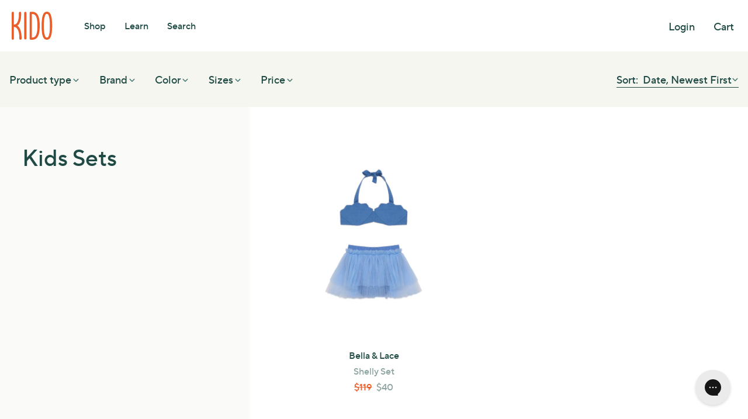

--- FILE ---
content_type: text/html; charset=utf-8
request_url: https://www.kidostore.com/collections/kids-sets
body_size: 32469
content:
<!DOCTYPE HTML>
  <html class="js-unavailable" lang="en">
    <head><!--
  Copyright 2025 Process Creative

    Visit Us:
        Web - http://processcreative.com.au
  Instagram - http://instagram.com/process_creative
    Shopify - https://experts.shopify.com/process
-->
<meta charset="utf-8" />
<meta http-equiv="X-UA-Compatible" content="IE=edge" />
<meta name="viewport" content="width=device-width, initial-scale=1.0, maximum-scale=1.0, user-scalable=no" />
<link rel="canonical" href="https://www.kidostore.com/collections/kids-sets" /><meta name="google-site-verification" content="gZTb1e5a8EcU6_KTqWTwoqPsbYkzwtGEI5cOklA5c2w" />
<meta name="google-site-verification" content="EWRro5ZrUk8im5DLYLlAQYKn_le6OCNnJLgGc7POv2Q" />
<meta name="google-site-verification" content="Gb9ZqOgGx2C9Gf4TWeaVbuIVE8pzNUiYUCLHY56fCss" />
<meta name="google-site-verification" content="6F5ja3yzO038Hs1dK3kblY8sA0HOebbFTq9zY-TmJ10" />

<meta name="facebook-domain-verification" content="0u12eznmprt29e93mf9d1uckfrbv9m" /><link rel="dns-prefetch" href="//monorail-edge.shopifysvc.com" /><link rel="dns-prefetch" href="//cdn.shopify.com" /><link rel="dns-prefetch" href="//cdnjs.cloudflare.com" /><title>Kids Sets
  
  
  
    &ndash; Kido Store</title>

<meta property="og:site_name" content="Kido Store">
<meta property="og:url" content="https://www.kidostore.com/collections/kids-sets">
<meta property="og:title" content="Kids Sets">
<meta property="og:type" content="website">
<meta property="og:description" content="Kido Store">


<meta name="twitter:card" content="summary_large_image">
<meta name="twitter:title" content="Kids Sets">
<meta name="twitter:description" content="Kido Store">

<link rel="shortcut icon" href="//www.kidostore.com/cdn/shop/files/favicon_32x32.png?v=1746428146" type="image/png" /><link rel="stylesheet" href="https://use.typekit.net/dys7dsj.css"><link rel="stylesheet" href="//www.kidostore.com/cdn/shop/t/4/assets/layout.theme.css?v=16720347946028510811746430525" type="text/css"><link rel="stylesheet" href="//www.kidostore.com/cdn/shop/t/4/assets/template.collection.css?v=31561126999341446941746430525" type="text/css"><!-- "snippets/buddha-megamenu.liquid" was not rendered, the associated app was uninstalled -->
    <script>window.performance && window.performance.mark && window.performance.mark('shopify.content_for_header.start');</script><meta id="shopify-digital-wallet" name="shopify-digital-wallet" content="/74210836737/digital_wallets/dialog">
<meta name="shopify-checkout-api-token" content="912406eb5abdda34f13c25c77b39c568">
<meta id="in-context-paypal-metadata" data-shop-id="74210836737" data-venmo-supported="false" data-environment="production" data-locale="en_US" data-paypal-v4="true" data-currency="AUD">
<link rel="alternate" type="application/atom+xml" title="Feed" href="/collections/kids-sets.atom" />
<link rel="alternate" type="application/json+oembed" href="https://www.kidostore.com/collections/kids-sets.oembed">
<script async="async" src="/checkouts/internal/preloads.js?locale=en-AU"></script>
<link rel="preconnect" href="https://shop.app" crossorigin="anonymous">
<script async="async" src="https://shop.app/checkouts/internal/preloads.js?locale=en-AU&shop_id=74210836737" crossorigin="anonymous"></script>
<script id="apple-pay-shop-capabilities" type="application/json">{"shopId":74210836737,"countryCode":"AU","currencyCode":"AUD","merchantCapabilities":["supports3DS"],"merchantId":"gid:\/\/shopify\/Shop\/74210836737","merchantName":"Kido Store","requiredBillingContactFields":["postalAddress","email","phone"],"requiredShippingContactFields":["postalAddress","email","phone"],"shippingType":"shipping","supportedNetworks":["visa","masterCard","amex","jcb"],"total":{"type":"pending","label":"Kido Store","amount":"1.00"},"shopifyPaymentsEnabled":true,"supportsSubscriptions":true}</script>
<script id="shopify-features" type="application/json">{"accessToken":"912406eb5abdda34f13c25c77b39c568","betas":["rich-media-storefront-analytics"],"domain":"www.kidostore.com","predictiveSearch":true,"shopId":74210836737,"locale":"en"}</script>
<script>var Shopify = Shopify || {};
Shopify.shop = "vj8axu-gy.myshopify.com";
Shopify.locale = "en";
Shopify.currency = {"active":"AUD","rate":"1.0"};
Shopify.country = "AU";
Shopify.theme = {"name":"240523 25% Off Site Wide Sale","id":150518956289,"schema_name":"Process Creative","schema_version":"2.0.0","theme_store_id":null,"role":"main"};
Shopify.theme.handle = "null";
Shopify.theme.style = {"id":null,"handle":null};
Shopify.cdnHost = "www.kidostore.com/cdn";
Shopify.routes = Shopify.routes || {};
Shopify.routes.root = "/";</script>
<script type="module">!function(o){(o.Shopify=o.Shopify||{}).modules=!0}(window);</script>
<script>!function(o){function n(){var o=[];function n(){o.push(Array.prototype.slice.apply(arguments))}return n.q=o,n}var t=o.Shopify=o.Shopify||{};t.loadFeatures=n(),t.autoloadFeatures=n()}(window);</script>
<script>
  window.ShopifyPay = window.ShopifyPay || {};
  window.ShopifyPay.apiHost = "shop.app\/pay";
  window.ShopifyPay.redirectState = null;
</script>
<script id="shop-js-analytics" type="application/json">{"pageType":"collection"}</script>
<script defer="defer" async type="module" src="//www.kidostore.com/cdn/shopifycloud/shop-js/modules/v2/client.init-shop-cart-sync_dlpDe4U9.en.esm.js"></script>
<script defer="defer" async type="module" src="//www.kidostore.com/cdn/shopifycloud/shop-js/modules/v2/chunk.common_FunKbpTJ.esm.js"></script>
<script type="module">
  await import("//www.kidostore.com/cdn/shopifycloud/shop-js/modules/v2/client.init-shop-cart-sync_dlpDe4U9.en.esm.js");
await import("//www.kidostore.com/cdn/shopifycloud/shop-js/modules/v2/chunk.common_FunKbpTJ.esm.js");

  window.Shopify.SignInWithShop?.initShopCartSync?.({"fedCMEnabled":true,"windoidEnabled":true});

</script>
<script>
  window.Shopify = window.Shopify || {};
  if (!window.Shopify.featureAssets) window.Shopify.featureAssets = {};
  window.Shopify.featureAssets['shop-js'] = {"shop-cart-sync":["modules/v2/client.shop-cart-sync_DIWHqfTk.en.esm.js","modules/v2/chunk.common_FunKbpTJ.esm.js"],"init-fed-cm":["modules/v2/client.init-fed-cm_CmNkGb1A.en.esm.js","modules/v2/chunk.common_FunKbpTJ.esm.js"],"shop-button":["modules/v2/client.shop-button_Dpfxl9vG.en.esm.js","modules/v2/chunk.common_FunKbpTJ.esm.js"],"init-shop-cart-sync":["modules/v2/client.init-shop-cart-sync_dlpDe4U9.en.esm.js","modules/v2/chunk.common_FunKbpTJ.esm.js"],"init-shop-email-lookup-coordinator":["modules/v2/client.init-shop-email-lookup-coordinator_DUdFDmvK.en.esm.js","modules/v2/chunk.common_FunKbpTJ.esm.js"],"init-windoid":["modules/v2/client.init-windoid_V_O5I0mt.en.esm.js","modules/v2/chunk.common_FunKbpTJ.esm.js"],"pay-button":["modules/v2/client.pay-button_x_P2fRzB.en.esm.js","modules/v2/chunk.common_FunKbpTJ.esm.js"],"shop-toast-manager":["modules/v2/client.shop-toast-manager_p8J9W8kY.en.esm.js","modules/v2/chunk.common_FunKbpTJ.esm.js"],"shop-cash-offers":["modules/v2/client.shop-cash-offers_CtPYbIPM.en.esm.js","modules/v2/chunk.common_FunKbpTJ.esm.js","modules/v2/chunk.modal_n1zSoh3t.esm.js"],"shop-login-button":["modules/v2/client.shop-login-button_C3-NmE42.en.esm.js","modules/v2/chunk.common_FunKbpTJ.esm.js","modules/v2/chunk.modal_n1zSoh3t.esm.js"],"avatar":["modules/v2/client.avatar_BTnouDA3.en.esm.js"],"init-shop-for-new-customer-accounts":["modules/v2/client.init-shop-for-new-customer-accounts_aeWumpsw.en.esm.js","modules/v2/client.shop-login-button_C3-NmE42.en.esm.js","modules/v2/chunk.common_FunKbpTJ.esm.js","modules/v2/chunk.modal_n1zSoh3t.esm.js"],"init-customer-accounts-sign-up":["modules/v2/client.init-customer-accounts-sign-up_CRLhpYdY.en.esm.js","modules/v2/client.shop-login-button_C3-NmE42.en.esm.js","modules/v2/chunk.common_FunKbpTJ.esm.js","modules/v2/chunk.modal_n1zSoh3t.esm.js"],"init-customer-accounts":["modules/v2/client.init-customer-accounts_BkuyBVsz.en.esm.js","modules/v2/client.shop-login-button_C3-NmE42.en.esm.js","modules/v2/chunk.common_FunKbpTJ.esm.js","modules/v2/chunk.modal_n1zSoh3t.esm.js"],"shop-follow-button":["modules/v2/client.shop-follow-button_DDNA7Aw9.en.esm.js","modules/v2/chunk.common_FunKbpTJ.esm.js","modules/v2/chunk.modal_n1zSoh3t.esm.js"],"checkout-modal":["modules/v2/client.checkout-modal_EOl6FxyC.en.esm.js","modules/v2/chunk.common_FunKbpTJ.esm.js","modules/v2/chunk.modal_n1zSoh3t.esm.js"],"lead-capture":["modules/v2/client.lead-capture_LZVhB0lN.en.esm.js","modules/v2/chunk.common_FunKbpTJ.esm.js","modules/v2/chunk.modal_n1zSoh3t.esm.js"],"shop-login":["modules/v2/client.shop-login_D4d_T_FR.en.esm.js","modules/v2/chunk.common_FunKbpTJ.esm.js","modules/v2/chunk.modal_n1zSoh3t.esm.js"],"payment-terms":["modules/v2/client.payment-terms_g-geHK5T.en.esm.js","modules/v2/chunk.common_FunKbpTJ.esm.js","modules/v2/chunk.modal_n1zSoh3t.esm.js"]};
</script>
<script id="__st">var __st={"a":74210836737,"offset":39600,"reqid":"9deb3a3d-4fd6-4927-adb0-cc5715860e50-1765733652","pageurl":"www.kidostore.com\/collections\/kids-sets","u":"d805e6da80fe","p":"collection","rtyp":"collection","rid":446225940737};</script>
<script>window.ShopifyPaypalV4VisibilityTracking = true;</script>
<script id="captcha-bootstrap">!function(){'use strict';const t='contact',e='account',n='new_comment',o=[[t,t],['blogs',n],['comments',n],[t,'customer']],c=[[e,'customer_login'],[e,'guest_login'],[e,'recover_customer_password'],[e,'create_customer']],r=t=>t.map((([t,e])=>`form[action*='/${t}']:not([data-nocaptcha='true']) input[name='form_type'][value='${e}']`)).join(','),a=t=>()=>t?[...document.querySelectorAll(t)].map((t=>t.form)):[];function s(){const t=[...o],e=r(t);return a(e)}const i='password',u='form_key',d=['recaptcha-v3-token','g-recaptcha-response','h-captcha-response',i],f=()=>{try{return window.sessionStorage}catch{return}},m='__shopify_v',_=t=>t.elements[u];function p(t,e,n=!1){try{const o=window.sessionStorage,c=JSON.parse(o.getItem(e)),{data:r}=function(t){const{data:e,action:n}=t;return t[m]||n?{data:e,action:n}:{data:t,action:n}}(c);for(const[e,n]of Object.entries(r))t.elements[e]&&(t.elements[e].value=n);n&&o.removeItem(e)}catch(o){console.error('form repopulation failed',{error:o})}}const l='form_type',E='cptcha';function T(t){t.dataset[E]=!0}const w=window,h=w.document,L='Shopify',v='ce_forms',y='captcha';let A=!1;((t,e)=>{const n=(g='f06e6c50-85a8-45c8-87d0-21a2b65856fe',I='https://cdn.shopify.com/shopifycloud/storefront-forms-hcaptcha/ce_storefront_forms_captcha_hcaptcha.v1.5.2.iife.js',D={infoText:'Protected by hCaptcha',privacyText:'Privacy',termsText:'Terms'},(t,e,n)=>{const o=w[L][v],c=o.bindForm;if(c)return c(t,g,e,D).then(n);var r;o.q.push([[t,g,e,D],n]),r=I,A||(h.body.append(Object.assign(h.createElement('script'),{id:'captcha-provider',async:!0,src:r})),A=!0)});var g,I,D;w[L]=w[L]||{},w[L][v]=w[L][v]||{},w[L][v].q=[],w[L][y]=w[L][y]||{},w[L][y].protect=function(t,e){n(t,void 0,e),T(t)},Object.freeze(w[L][y]),function(t,e,n,w,h,L){const[v,y,A,g]=function(t,e,n){const i=e?o:[],u=t?c:[],d=[...i,...u],f=r(d),m=r(i),_=r(d.filter((([t,e])=>n.includes(e))));return[a(f),a(m),a(_),s()]}(w,h,L),I=t=>{const e=t.target;return e instanceof HTMLFormElement?e:e&&e.form},D=t=>v().includes(t);t.addEventListener('submit',(t=>{const e=I(t);if(!e)return;const n=D(e)&&!e.dataset.hcaptchaBound&&!e.dataset.recaptchaBound,o=_(e),c=g().includes(e)&&(!o||!o.value);(n||c)&&t.preventDefault(),c&&!n&&(function(t){try{if(!f())return;!function(t){const e=f();if(!e)return;const n=_(t);if(!n)return;const o=n.value;o&&e.removeItem(o)}(t);const e=Array.from(Array(32),(()=>Math.random().toString(36)[2])).join('');!function(t,e){_(t)||t.append(Object.assign(document.createElement('input'),{type:'hidden',name:u})),t.elements[u].value=e}(t,e),function(t,e){const n=f();if(!n)return;const o=[...t.querySelectorAll(`input[type='${i}']`)].map((({name:t})=>t)),c=[...d,...o],r={};for(const[a,s]of new FormData(t).entries())c.includes(a)||(r[a]=s);n.setItem(e,JSON.stringify({[m]:1,action:t.action,data:r}))}(t,e)}catch(e){console.error('failed to persist form',e)}}(e),e.submit())}));const S=(t,e)=>{t&&!t.dataset[E]&&(n(t,e.some((e=>e===t))),T(t))};for(const o of['focusin','change'])t.addEventListener(o,(t=>{const e=I(t);D(e)&&S(e,y())}));const B=e.get('form_key'),M=e.get(l),P=B&&M;t.addEventListener('DOMContentLoaded',(()=>{const t=y();if(P)for(const e of t)e.elements[l].value===M&&p(e,B);[...new Set([...A(),...v().filter((t=>'true'===t.dataset.shopifyCaptcha))])].forEach((e=>S(e,t)))}))}(h,new URLSearchParams(w.location.search),n,t,e,['guest_login'])})(!0,!0)}();</script>
<script integrity="sha256-52AcMU7V7pcBOXWImdc/TAGTFKeNjmkeM1Pvks/DTgc=" data-source-attribution="shopify.loadfeatures" defer="defer" src="//www.kidostore.com/cdn/shopifycloud/storefront/assets/storefront/load_feature-81c60534.js" crossorigin="anonymous"></script>
<script crossorigin="anonymous" defer="defer" src="//www.kidostore.com/cdn/shopifycloud/storefront/assets/shopify_pay/storefront-65b4c6d7.js?v=20250812"></script>
<script data-source-attribution="shopify.dynamic_checkout.dynamic.init">var Shopify=Shopify||{};Shopify.PaymentButton=Shopify.PaymentButton||{isStorefrontPortableWallets:!0,init:function(){window.Shopify.PaymentButton.init=function(){};var t=document.createElement("script");t.src="https://www.kidostore.com/cdn/shopifycloud/portable-wallets/latest/portable-wallets.en.js",t.type="module",document.head.appendChild(t)}};
</script>
<script data-source-attribution="shopify.dynamic_checkout.buyer_consent">
  function portableWalletsHideBuyerConsent(e){var t=document.getElementById("shopify-buyer-consent"),n=document.getElementById("shopify-subscription-policy-button");t&&n&&(t.classList.add("hidden"),t.setAttribute("aria-hidden","true"),n.removeEventListener("click",e))}function portableWalletsShowBuyerConsent(e){var t=document.getElementById("shopify-buyer-consent"),n=document.getElementById("shopify-subscription-policy-button");t&&n&&(t.classList.remove("hidden"),t.removeAttribute("aria-hidden"),n.addEventListener("click",e))}window.Shopify?.PaymentButton&&(window.Shopify.PaymentButton.hideBuyerConsent=portableWalletsHideBuyerConsent,window.Shopify.PaymentButton.showBuyerConsent=portableWalletsShowBuyerConsent);
</script>
<script data-source-attribution="shopify.dynamic_checkout.cart.bootstrap">document.addEventListener("DOMContentLoaded",(function(){function t(){return document.querySelector("shopify-accelerated-checkout-cart, shopify-accelerated-checkout")}if(t())Shopify.PaymentButton.init();else{new MutationObserver((function(e,n){t()&&(Shopify.PaymentButton.init(),n.disconnect())})).observe(document.body,{childList:!0,subtree:!0})}}));
</script>
<script id='scb4127' type='text/javascript' async='' src='https://www.kidostore.com/cdn/shopifycloud/privacy-banner/storefront-banner.js'></script><link id="shopify-accelerated-checkout-styles" rel="stylesheet" media="screen" href="https://www.kidostore.com/cdn/shopifycloud/portable-wallets/latest/accelerated-checkout-backwards-compat.css" crossorigin="anonymous">
<style id="shopify-accelerated-checkout-cart">
        #shopify-buyer-consent {
  margin-top: 1em;
  display: inline-block;
  width: 100%;
}

#shopify-buyer-consent.hidden {
  display: none;
}

#shopify-subscription-policy-button {
  background: none;
  border: none;
  padding: 0;
  text-decoration: underline;
  font-size: inherit;
  cursor: pointer;
}

#shopify-subscription-policy-button::before {
  box-shadow: none;
}

      </style>

<script>window.performance && window.performance.mark && window.performance.mark('shopify.content_for_header.end');</script>
    <!-- Hotjar Tracking Code for https://www.kidostore.com/ -->
  <script>
      (function(h,o,t,j,a,r){
          h.hj=h.hj||function(){(h.hj.q=h.hj.q||[]).push(arguments)};
          h._hjSettings={hjid:3456950,hjsv:6};
          a=o.getElementsByTagName('head')[0];
          r=o.createElement('script');r.async=1;
          r.src=t+h._hjSettings.hjid+j+h._hjSettings.hjsv;
          a.appendChild(r);
      })(window,document,'https://static.hotjar.com/c/hotjar-','.js?sv=');
  </script>
    <!-- BEGIN app block: shopify://apps/klaviyo-email-marketing-sms/blocks/klaviyo-onsite-embed/2632fe16-c075-4321-a88b-50b567f42507 -->












  <script async src="https://static.klaviyo.com/onsite/js/UFUJ38/klaviyo.js?company_id=UFUJ38"></script>
  <script>!function(){if(!window.klaviyo){window._klOnsite=window._klOnsite||[];try{window.klaviyo=new Proxy({},{get:function(n,i){return"push"===i?function(){var n;(n=window._klOnsite).push.apply(n,arguments)}:function(){for(var n=arguments.length,o=new Array(n),w=0;w<n;w++)o[w]=arguments[w];var t="function"==typeof o[o.length-1]?o.pop():void 0,e=new Promise((function(n){window._klOnsite.push([i].concat(o,[function(i){t&&t(i),n(i)}]))}));return e}}})}catch(n){window.klaviyo=window.klaviyo||[],window.klaviyo.push=function(){var n;(n=window._klOnsite).push.apply(n,arguments)}}}}();</script>

  




  <script>
    window.klaviyoReviewsProductDesignMode = false
  </script>







<!-- END app block --><!-- BEGIN app block: shopify://apps/gorgias-live-chat-helpdesk/blocks/gorgias/a66db725-7b96-4e3f-916e-6c8e6f87aaaa -->
<script defer data-gorgias-loader-chat src="https://config.gorgias.chat/bundle-loader/shopify/vj8axu-gy.myshopify.com"></script>


<script defer data-gorgias-loader-convert  src="https://cdn.9gtb.com/loader.js"></script>


<script defer data-gorgias-loader-mailto-replace  src="https://config.gorgias.help/api/contact-forms/replace-mailto-script.js?shopName=vj8axu-gy"></script>


<!-- END app block --><meta property="og:image" content="https://cdn.shopify.com/s/files/1/0742/1083/6737/files/Screen_Shot_2021-07-14_at_10.40.56_am.png?height=628&pad_color=ffffff&v=1746428146&width=1200" />
<meta property="og:image:secure_url" content="https://cdn.shopify.com/s/files/1/0742/1083/6737/files/Screen_Shot_2021-07-14_at_10.40.56_am.png?height=628&pad_color=ffffff&v=1746428146&width=1200" />
<meta property="og:image:width" content="1200" />
<meta property="og:image:height" content="628" />
<link href="https://monorail-edge.shopifysvc.com" rel="dns-prefetch">
<script>(function(){if ("sendBeacon" in navigator && "performance" in window) {try {var session_token_from_headers = performance.getEntriesByType('navigation')[0].serverTiming.find(x => x.name == '_s').description;} catch {var session_token_from_headers = undefined;}var session_cookie_matches = document.cookie.match(/_shopify_s=([^;]*)/);var session_token_from_cookie = session_cookie_matches && session_cookie_matches.length === 2 ? session_cookie_matches[1] : "";var session_token = session_token_from_headers || session_token_from_cookie || "";function handle_abandonment_event(e) {var entries = performance.getEntries().filter(function(entry) {return /monorail-edge.shopifysvc.com/.test(entry.name);});if (!window.abandonment_tracked && entries.length === 0) {window.abandonment_tracked = true;var currentMs = Date.now();var navigation_start = performance.timing.navigationStart;var payload = {shop_id: 74210836737,url: window.location.href,navigation_start,duration: currentMs - navigation_start,session_token,page_type: "collection"};window.navigator.sendBeacon("https://monorail-edge.shopifysvc.com/v1/produce", JSON.stringify({schema_id: "online_store_buyer_site_abandonment/1.1",payload: payload,metadata: {event_created_at_ms: currentMs,event_sent_at_ms: currentMs}}));}}window.addEventListener('pagehide', handle_abandonment_event);}}());</script>
<script id="web-pixels-manager-setup">(function e(e,d,r,n,o){if(void 0===o&&(o={}),!Boolean(null===(a=null===(i=window.Shopify)||void 0===i?void 0:i.analytics)||void 0===a?void 0:a.replayQueue)){var i,a;window.Shopify=window.Shopify||{};var t=window.Shopify;t.analytics=t.analytics||{};var s=t.analytics;s.replayQueue=[],s.publish=function(e,d,r){return s.replayQueue.push([e,d,r]),!0};try{self.performance.mark("wpm:start")}catch(e){}var l=function(){var e={modern:/Edge?\/(1{2}[4-9]|1[2-9]\d|[2-9]\d{2}|\d{4,})\.\d+(\.\d+|)|Firefox\/(1{2}[4-9]|1[2-9]\d|[2-9]\d{2}|\d{4,})\.\d+(\.\d+|)|Chrom(ium|e)\/(9{2}|\d{3,})\.\d+(\.\d+|)|(Maci|X1{2}).+ Version\/(15\.\d+|(1[6-9]|[2-9]\d|\d{3,})\.\d+)([,.]\d+|)( \(\w+\)|)( Mobile\/\w+|) Safari\/|Chrome.+OPR\/(9{2}|\d{3,})\.\d+\.\d+|(CPU[ +]OS|iPhone[ +]OS|CPU[ +]iPhone|CPU IPhone OS|CPU iPad OS)[ +]+(15[._]\d+|(1[6-9]|[2-9]\d|\d{3,})[._]\d+)([._]\d+|)|Android:?[ /-](13[3-9]|1[4-9]\d|[2-9]\d{2}|\d{4,})(\.\d+|)(\.\d+|)|Android.+Firefox\/(13[5-9]|1[4-9]\d|[2-9]\d{2}|\d{4,})\.\d+(\.\d+|)|Android.+Chrom(ium|e)\/(13[3-9]|1[4-9]\d|[2-9]\d{2}|\d{4,})\.\d+(\.\d+|)|SamsungBrowser\/([2-9]\d|\d{3,})\.\d+/,legacy:/Edge?\/(1[6-9]|[2-9]\d|\d{3,})\.\d+(\.\d+|)|Firefox\/(5[4-9]|[6-9]\d|\d{3,})\.\d+(\.\d+|)|Chrom(ium|e)\/(5[1-9]|[6-9]\d|\d{3,})\.\d+(\.\d+|)([\d.]+$|.*Safari\/(?![\d.]+ Edge\/[\d.]+$))|(Maci|X1{2}).+ Version\/(10\.\d+|(1[1-9]|[2-9]\d|\d{3,})\.\d+)([,.]\d+|)( \(\w+\)|)( Mobile\/\w+|) Safari\/|Chrome.+OPR\/(3[89]|[4-9]\d|\d{3,})\.\d+\.\d+|(CPU[ +]OS|iPhone[ +]OS|CPU[ +]iPhone|CPU IPhone OS|CPU iPad OS)[ +]+(10[._]\d+|(1[1-9]|[2-9]\d|\d{3,})[._]\d+)([._]\d+|)|Android:?[ /-](13[3-9]|1[4-9]\d|[2-9]\d{2}|\d{4,})(\.\d+|)(\.\d+|)|Mobile Safari.+OPR\/([89]\d|\d{3,})\.\d+\.\d+|Android.+Firefox\/(13[5-9]|1[4-9]\d|[2-9]\d{2}|\d{4,})\.\d+(\.\d+|)|Android.+Chrom(ium|e)\/(13[3-9]|1[4-9]\d|[2-9]\d{2}|\d{4,})\.\d+(\.\d+|)|Android.+(UC? ?Browser|UCWEB|U3)[ /]?(15\.([5-9]|\d{2,})|(1[6-9]|[2-9]\d|\d{3,})\.\d+)\.\d+|SamsungBrowser\/(5\.\d+|([6-9]|\d{2,})\.\d+)|Android.+MQ{2}Browser\/(14(\.(9|\d{2,})|)|(1[5-9]|[2-9]\d|\d{3,})(\.\d+|))(\.\d+|)|K[Aa][Ii]OS\/(3\.\d+|([4-9]|\d{2,})\.\d+)(\.\d+|)/},d=e.modern,r=e.legacy,n=navigator.userAgent;return n.match(d)?"modern":n.match(r)?"legacy":"unknown"}(),u="modern"===l?"modern":"legacy",c=(null!=n?n:{modern:"",legacy:""})[u],f=function(e){return[e.baseUrl,"/wpm","/b",e.hashVersion,"modern"===e.buildTarget?"m":"l",".js"].join("")}({baseUrl:d,hashVersion:r,buildTarget:u}),m=function(e){var d=e.version,r=e.bundleTarget,n=e.surface,o=e.pageUrl,i=e.monorailEndpoint;return{emit:function(e){var a=e.status,t=e.errorMsg,s=(new Date).getTime(),l=JSON.stringify({metadata:{event_sent_at_ms:s},events:[{schema_id:"web_pixels_manager_load/3.1",payload:{version:d,bundle_target:r,page_url:o,status:a,surface:n,error_msg:t},metadata:{event_created_at_ms:s}}]});if(!i)return console&&console.warn&&console.warn("[Web Pixels Manager] No Monorail endpoint provided, skipping logging."),!1;try{return self.navigator.sendBeacon.bind(self.navigator)(i,l)}catch(e){}var u=new XMLHttpRequest;try{return u.open("POST",i,!0),u.setRequestHeader("Content-Type","text/plain"),u.send(l),!0}catch(e){return console&&console.warn&&console.warn("[Web Pixels Manager] Got an unhandled error while logging to Monorail."),!1}}}}({version:r,bundleTarget:l,surface:e.surface,pageUrl:self.location.href,monorailEndpoint:e.monorailEndpoint});try{o.browserTarget=l,function(e){var d=e.src,r=e.async,n=void 0===r||r,o=e.onload,i=e.onerror,a=e.sri,t=e.scriptDataAttributes,s=void 0===t?{}:t,l=document.createElement("script"),u=document.querySelector("head"),c=document.querySelector("body");if(l.async=n,l.src=d,a&&(l.integrity=a,l.crossOrigin="anonymous"),s)for(var f in s)if(Object.prototype.hasOwnProperty.call(s,f))try{l.dataset[f]=s[f]}catch(e){}if(o&&l.addEventListener("load",o),i&&l.addEventListener("error",i),u)u.appendChild(l);else{if(!c)throw new Error("Did not find a head or body element to append the script");c.appendChild(l)}}({src:f,async:!0,onload:function(){if(!function(){var e,d;return Boolean(null===(d=null===(e=window.Shopify)||void 0===e?void 0:e.analytics)||void 0===d?void 0:d.initialized)}()){var d=window.webPixelsManager.init(e)||void 0;if(d){var r=window.Shopify.analytics;r.replayQueue.forEach((function(e){var r=e[0],n=e[1],o=e[2];d.publishCustomEvent(r,n,o)})),r.replayQueue=[],r.publish=d.publishCustomEvent,r.visitor=d.visitor,r.initialized=!0}}},onerror:function(){return m.emit({status:"failed",errorMsg:"".concat(f," has failed to load")})},sri:function(e){var d=/^sha384-[A-Za-z0-9+/=]+$/;return"string"==typeof e&&d.test(e)}(c)?c:"",scriptDataAttributes:o}),m.emit({status:"loading"})}catch(e){m.emit({status:"failed",errorMsg:(null==e?void 0:e.message)||"Unknown error"})}}})({shopId: 74210836737,storefrontBaseUrl: "https://www.kidostore.com",extensionsBaseUrl: "https://extensions.shopifycdn.com/cdn/shopifycloud/web-pixels-manager",monorailEndpoint: "https://monorail-edge.shopifysvc.com/unstable/produce_batch",surface: "storefront-renderer",enabledBetaFlags: ["2dca8a86"],webPixelsConfigList: [{"id":"1438843137","configuration":"{\"accountID\":\"UFUJ38\",\"webPixelConfig\":\"eyJlbmFibGVBZGRlZFRvQ2FydEV2ZW50cyI6IHRydWV9\"}","eventPayloadVersion":"v1","runtimeContext":"STRICT","scriptVersion":"524f6c1ee37bacdca7657a665bdca589","type":"APP","apiClientId":123074,"privacyPurposes":["ANALYTICS","MARKETING"],"dataSharingAdjustments":{"protectedCustomerApprovalScopes":["read_customer_address","read_customer_email","read_customer_name","read_customer_personal_data","read_customer_phone"]}},{"id":"shopify-app-pixel","configuration":"{}","eventPayloadVersion":"v1","runtimeContext":"STRICT","scriptVersion":"0450","apiClientId":"shopify-pixel","type":"APP","privacyPurposes":["ANALYTICS","MARKETING"]},{"id":"shopify-custom-pixel","eventPayloadVersion":"v1","runtimeContext":"LAX","scriptVersion":"0450","apiClientId":"shopify-pixel","type":"CUSTOM","privacyPurposes":["ANALYTICS","MARKETING"]}],isMerchantRequest: false,initData: {"shop":{"name":"Kido Store","paymentSettings":{"currencyCode":"AUD"},"myshopifyDomain":"vj8axu-gy.myshopify.com","countryCode":"AU","storefrontUrl":"https:\/\/www.kidostore.com"},"customer":null,"cart":null,"checkout":null,"productVariants":[],"purchasingCompany":null},},"https://www.kidostore.com/cdn","ae1676cfwd2530674p4253c800m34e853cb",{"modern":"","legacy":""},{"shopId":"74210836737","storefrontBaseUrl":"https:\/\/www.kidostore.com","extensionBaseUrl":"https:\/\/extensions.shopifycdn.com\/cdn\/shopifycloud\/web-pixels-manager","surface":"storefront-renderer","enabledBetaFlags":"[\"2dca8a86\"]","isMerchantRequest":"false","hashVersion":"ae1676cfwd2530674p4253c800m34e853cb","publish":"custom","events":"[[\"page_viewed\",{}],[\"collection_viewed\",{\"collection\":{\"id\":\"446225940737\",\"title\":\"Kids Sets\",\"productVariants\":[{\"price\":{\"amount\":40.0,\"currencyCode\":\"AUD\"},\"product\":{\"title\":\"Shelly Set\",\"vendor\":\"Bella \u0026 Lace\",\"id\":\"8782192410881\",\"untranslatedTitle\":\"Shelly Set\",\"url\":\"\/products\/shelly-set-1\",\"type\":\"Sets\"},\"id\":\"46268783034625\",\"image\":{\"src\":\"\/\/www.kidostore.com\/cdn\/shop\/files\/Shelly-Set-Pacific-Coast-1.jpg?v=1746426335\"},\"sku\":\"BL788-PC-1\/2Y\",\"title\":\"Pacific Coast \/ 1\/2Y\",\"untranslatedTitle\":\"Pacific Coast \/ 1\/2Y\"}]}}]]"});</script><script>
  window.ShopifyAnalytics = window.ShopifyAnalytics || {};
  window.ShopifyAnalytics.meta = window.ShopifyAnalytics.meta || {};
  window.ShopifyAnalytics.meta.currency = 'AUD';
  var meta = {"products":[{"id":8782192410881,"gid":"gid:\/\/shopify\/Product\/8782192410881","vendor":"Bella \u0026 Lace","type":"Sets","variants":[{"id":46268783034625,"price":4000,"name":"Shelly Set - Pacific Coast \/ 1\/2Y","public_title":"Pacific Coast \/ 1\/2Y","sku":"BL788-PC-1\/2Y"},{"id":46268783067393,"price":4000,"name":"Shelly Set - Pacific Coast \/ 3\/4Y","public_title":"Pacific Coast \/ 3\/4Y","sku":"BL788-PC-3\/4Y"},{"id":46268783100161,"price":4000,"name":"Shelly Set - Pacific Coast \/ 5\/6Y","public_title":"Pacific Coast \/ 5\/6Y","sku":"BL788-PC-5\/6Y"},{"id":46268783132929,"price":4000,"name":"Shelly Set - Pacific Coast \/ 7\/8Y","public_title":"Pacific Coast \/ 7\/8Y","sku":"BL788-PC-7\/8Y"}],"remote":false}],"page":{"pageType":"collection","resourceType":"collection","resourceId":446225940737}};
  for (var attr in meta) {
    window.ShopifyAnalytics.meta[attr] = meta[attr];
  }
</script>
<script class="analytics">
  (function () {
    var customDocumentWrite = function(content) {
      var jquery = null;

      if (window.jQuery) {
        jquery = window.jQuery;
      } else if (window.Checkout && window.Checkout.$) {
        jquery = window.Checkout.$;
      }

      if (jquery) {
        jquery('body').append(content);
      }
    };

    var hasLoggedConversion = function(token) {
      if (token) {
        return document.cookie.indexOf('loggedConversion=' + token) !== -1;
      }
      return false;
    }

    var setCookieIfConversion = function(token) {
      if (token) {
        var twoMonthsFromNow = new Date(Date.now());
        twoMonthsFromNow.setMonth(twoMonthsFromNow.getMonth() + 2);

        document.cookie = 'loggedConversion=' + token + '; expires=' + twoMonthsFromNow;
      }
    }

    var trekkie = window.ShopifyAnalytics.lib = window.trekkie = window.trekkie || [];
    if (trekkie.integrations) {
      return;
    }
    trekkie.methods = [
      'identify',
      'page',
      'ready',
      'track',
      'trackForm',
      'trackLink'
    ];
    trekkie.factory = function(method) {
      return function() {
        var args = Array.prototype.slice.call(arguments);
        args.unshift(method);
        trekkie.push(args);
        return trekkie;
      };
    };
    for (var i = 0; i < trekkie.methods.length; i++) {
      var key = trekkie.methods[i];
      trekkie[key] = trekkie.factory(key);
    }
    trekkie.load = function(config) {
      trekkie.config = config || {};
      trekkie.config.initialDocumentCookie = document.cookie;
      var first = document.getElementsByTagName('script')[0];
      var script = document.createElement('script');
      script.type = 'text/javascript';
      script.onerror = function(e) {
        var scriptFallback = document.createElement('script');
        scriptFallback.type = 'text/javascript';
        scriptFallback.onerror = function(error) {
                var Monorail = {
      produce: function produce(monorailDomain, schemaId, payload) {
        var currentMs = new Date().getTime();
        var event = {
          schema_id: schemaId,
          payload: payload,
          metadata: {
            event_created_at_ms: currentMs,
            event_sent_at_ms: currentMs
          }
        };
        return Monorail.sendRequest("https://" + monorailDomain + "/v1/produce", JSON.stringify(event));
      },
      sendRequest: function sendRequest(endpointUrl, payload) {
        // Try the sendBeacon API
        if (window && window.navigator && typeof window.navigator.sendBeacon === 'function' && typeof window.Blob === 'function' && !Monorail.isIos12()) {
          var blobData = new window.Blob([payload], {
            type: 'text/plain'
          });

          if (window.navigator.sendBeacon(endpointUrl, blobData)) {
            return true;
          } // sendBeacon was not successful

        } // XHR beacon

        var xhr = new XMLHttpRequest();

        try {
          xhr.open('POST', endpointUrl);
          xhr.setRequestHeader('Content-Type', 'text/plain');
          xhr.send(payload);
        } catch (e) {
          console.log(e);
        }

        return false;
      },
      isIos12: function isIos12() {
        return window.navigator.userAgent.lastIndexOf('iPhone; CPU iPhone OS 12_') !== -1 || window.navigator.userAgent.lastIndexOf('iPad; CPU OS 12_') !== -1;
      }
    };
    Monorail.produce('monorail-edge.shopifysvc.com',
      'trekkie_storefront_load_errors/1.1',
      {shop_id: 74210836737,
      theme_id: 150518956289,
      app_name: "storefront",
      context_url: window.location.href,
      source_url: "//www.kidostore.com/cdn/s/trekkie.storefront.1a0636ab3186d698599065cb6ce9903ebacdd71a.min.js"});

        };
        scriptFallback.async = true;
        scriptFallback.src = '//www.kidostore.com/cdn/s/trekkie.storefront.1a0636ab3186d698599065cb6ce9903ebacdd71a.min.js';
        first.parentNode.insertBefore(scriptFallback, first);
      };
      script.async = true;
      script.src = '//www.kidostore.com/cdn/s/trekkie.storefront.1a0636ab3186d698599065cb6ce9903ebacdd71a.min.js';
      first.parentNode.insertBefore(script, first);
    };
    trekkie.load(
      {"Trekkie":{"appName":"storefront","development":false,"defaultAttributes":{"shopId":74210836737,"isMerchantRequest":null,"themeId":150518956289,"themeCityHash":"9052087152904968811","contentLanguage":"en","currency":"AUD","eventMetadataId":"cf33778d-ab02-49e6-87e5-c1e1e2f4733d"},"isServerSideCookieWritingEnabled":true,"monorailRegion":"shop_domain"},"Session Attribution":{},"S2S":{"facebookCapiEnabled":false,"source":"trekkie-storefront-renderer","apiClientId":580111}}
    );

    var loaded = false;
    trekkie.ready(function() {
      if (loaded) return;
      loaded = true;

      window.ShopifyAnalytics.lib = window.trekkie;

      var originalDocumentWrite = document.write;
      document.write = customDocumentWrite;
      try { window.ShopifyAnalytics.merchantGoogleAnalytics.call(this); } catch(error) {};
      document.write = originalDocumentWrite;

      window.ShopifyAnalytics.lib.page(null,{"pageType":"collection","resourceType":"collection","resourceId":446225940737,"shopifyEmitted":true});

      var match = window.location.pathname.match(/checkouts\/(.+)\/(thank_you|post_purchase)/)
      var token = match? match[1]: undefined;
      if (!hasLoggedConversion(token)) {
        setCookieIfConversion(token);
        window.ShopifyAnalytics.lib.track("Viewed Product Category",{"currency":"AUD","category":"Collection: kids-sets","collectionName":"kids-sets","collectionId":446225940737,"nonInteraction":true},undefined,undefined,{"shopifyEmitted":true});
      }
    });


        var eventsListenerScript = document.createElement('script');
        eventsListenerScript.async = true;
        eventsListenerScript.src = "//www.kidostore.com/cdn/shopifycloud/storefront/assets/shop_events_listener-3da45d37.js";
        document.getElementsByTagName('head')[0].appendChild(eventsListenerScript);

})();</script>
<script
  defer
  src="https://www.kidostore.com/cdn/shopifycloud/perf-kit/shopify-perf-kit-2.1.2.min.js"
  data-application="storefront-renderer"
  data-shop-id="74210836737"
  data-render-region="gcp-us-central1"
  data-page-type="collection"
  data-theme-instance-id="150518956289"
  data-theme-name="Process Creative"
  data-theme-version="2.0.0"
  data-monorail-region="shop_domain"
  data-resource-timing-sampling-rate="10"
  data-shs="true"
  data-shs-beacon="true"
  data-shs-export-with-fetch="true"
  data-shs-logs-sample-rate="1"
  data-shs-beacon-endpoint="https://www.kidostore.com/api/collect"
></script>
</head>
    
    <body class="c-page c-page--collection c-page--" data-domain=vj8axu-gy.myshopify.com><a class="u-visually-hidden" href="#MainContent">Skip to content.</a><div class="c-page__wrapper">
        <main role="main" class="o-main" id="MainContent">
          <div class="o-main__wrapper is-collection"><div id="shopify-section-header" class="shopify-section c-section c-section__header">

<header class="c-header" data-header>
  
    <div class="c-header__left">

      <a
        href="/"
        class="c-header__logo "
        title="Home"
      >
        <span class="c-header__logo"><svg id="Layer_1" data-name="Layer 1" xmlns="http://www.w3.org/2000/svg" width="77" height="56" viewBox="0 0 77 56"><defs><style>.cls-1{fill:#e95e2a;}.cls-2{fill:none;}</style></defs><path class="cls-1" d="M64.2,48.22c-.83,0-2.12,0-3.3-3.15C59.64,41.75,59,36.21,59,28.16s.62-13.66,1.9-17.08c1.21-3.25,2.49-3.3,3.26-3.3s2.11,0,3.31,3.3c1.27,3.42,1.89,9,1.89,17.08s-.61,13.59-1.86,16.91c-1.18,3.1-2.47,3.15-3.32,3.15Zm0,3.78c6.36,0,9-6.92,9-23.84S70.53,4,64.22,4s-9,7.23-9,24.16S57.85,52,64.2,52Z"/><path class="cls-1" d="M13.81,27.89C18.4,24.33,20.28,17.94,20.28,6a1.91,1.91,0,0,0-2-1.82,2.1,2.1,0,0,0-1.48.57A1.7,1.7,0,0,0,16.37,6c.29,11.24-2.11,16.12-4.17,18.23A5.78,5.78,0,0,1,8,26.1H7.86V6A1.81,1.81,0,0,0,5.93,4.17,1.84,1.84,0,0,0,4,6V50.1a1.78,1.78,0,0,0,1.94,1.81A1.86,1.86,0,0,0,7.87,50.1V30H8a6.5,6.5,0,0,1,4.53,2.18c2.23,2.31,4.84,7.29,4.5,17.92a1.67,1.67,0,0,0,.45,1.21,2.09,2.09,0,0,0,1.5.59A1.83,1.83,0,0,0,21,50.09C21,38.62,18.56,31.16,13.81,27.89Z"/><path class="cls-1" d="M27.3,4.14A1.87,1.87,0,0,0,25.37,6l0,44.09a2,2,0,0,0,3.89,0V6A1.87,1.87,0,0,0,27.3,4.14Z"/><path class="cls-1" d="M38.55,8h.62a6.06,6.06,0,0,1,4.88,1.8c2.7,2.64,4.06,8.77,4.06,18.28s-1.36,15.66-4.06,18.31a6.09,6.09,0,0,1-4.88,1.8h-.62Zm-3.86,42.1a1.89,1.89,0,0,0,1.94,1.86h1.89c1.47,0,5.37,0,8.25-2.83C50.29,45.62,52,38.77,52,28S50.29,10.44,46.77,7C43.89,4.14,40,4.14,38.52,4.14H36.63A1.89,1.89,0,0,0,34.69,6v44Z"/><rect class="cls-2" width="77" height="56"/></svg>
 </span>
        
      </a><nav class="c-header-navigation c-header__menu is-left" data-header-navigation>
    

    <ul class="c-header-navigation__links"><li
          class="c-header-navigation__link-item has-submenu"
          data-submenu-container
        >
          <a
            href="/collections/all"
            title="Shop"
            class="c-header-navigation__link"
            data-menu-open
          >Shop</a>

        </li><li
          class="c-header-navigation__link-item "
          
        >
          <a
            href="/pages/about-us"
            title="Learn"
            class="c-header-navigation__link"
            
          >Learn</a>

        </li><li
      class="c-header-navigation__link-item"><button
          title="Search"
          class="c-header-navigation__link is-search "
          data-search-toggle
        >
        Search
        </button>
      </li>
     
    </ul>
      
        <div class="c-desktop-menu__meganav " >
          <div class="c-desktop-menu__meganav__wrapper "><button
                title="Search"
                class="c-desktop-menu__meganav__search "
                data-search-toggle
              >
              Search
              </button>

              <button class="c-desktop-menu__meganav__close o-btn is-circle" data-menu-close><svg fill="none" height="34" viewBox="0 0 34 34" width="34" xmlns="http://www.w3.org/2000/svg"><path d="m17 .75c-3.2139 0-6.3557.95305-9.02801 2.73862-2.6723 1.78557-4.7551 4.32347-5.98503 7.29278-1.229919 2.9693-1.551723 6.2366-.92471 9.3888.62701 3.1522 2.17467 6.0477 4.44727 8.3203 2.27261 2.2726 5.16808 3.8202 8.32028 4.4473 3.1522.627 6.4195.3052 9.3888-.9248 2.9693-1.2299 5.5072-3.3127 7.2928-5.985s2.7386-5.8141 2.7386-9.028c-.005-4.3082-1.7186-8.4386-4.765-11.48499-3.0464-3.04638-7.1768-4.760031-11.485-4.76501zm5.8838 20.3662c.1163.116.2085.2538.2715.4055s.0954.3143.0955.4786c.0001.1642-.0322.3269-.095.4786-.0628.1518-.1549.2897-.2711.4058-.1161.1162-.254.2083-.4058.2711-.1517.0628-.3144.0951-.4786.095-.1643-.0001-.3269-.0325-.4786-.0955s-.2895-.1552-.4055-.2715l-4.1162-4.1162-4.1162 4.1162c-.2345.234-.5523.3653-.8835.3651-.3313-.0002-.6489-.1318-.8831-.3661-.2343-.2342-.3659-.5518-.3661-.8831-.0002-.3312.1311-.649.3651-.8835l4.1162-4.1162-4.1162-4.1162c-.234-.2345-.3653-.5523-.3651-.8835.0002-.3313.1318-.6489.3661-.8831.2342-.2343.5518-.3659.8831-.3661.3312-.0002.649.1311.8835.3651l4.1162 4.1162 4.1162-4.1162c.2345-.234.5523-.3653.8835-.3651.3313.0002.6489.1318.8832.3661.2342.2342.3659.5518.366.8831.0002.3312-.1311.649-.3651.8835l-4.1162 4.1162z" fill="#ffad77"/></svg>
</button>
              <ul class="c-desktop-menu__meganav__left">
                  
                  
                      <li class="c-desktop-menu__meganav__link is-one o-heading--2  "   data-meganav-link="1"  >
                        <a href="/collections/womens" class="c-desktop-menu__meganav__link-text" >Women&#39;s Sale</a>

                        
                          <ul class="c-desktop-menu__meganav__second" data-meganav-second><li><button class="c-desktop-menu__meganav__back o-heading--4" data-meganav-back><svg  viewBox="0 0 10 18" fill="none" xmlns="http://www.w3.org/2000/svg"><path d="M9 16.5L1.5 9L9 1.5" stroke="#4D7D75" stroke-width="1.5" stroke-linecap="round" stroke-linejoin="round"/></svg>
Back</button></li>
                            
                              <li class="c-desktop-menu__meganav__link is-two o-heading--2" >
                                <a href="/collections/womens-25-sale" class="c-desktop-menu__meganav__link-text is-two ">Up to 80% Off</a>
                                
                              </li>
                            
                          </ul>
                        
                      </li>
                  
                  
                      <li class="c-desktop-menu__meganav__link is-one o-heading--2  "   data-meganav-link="2"  >
                        <a href="/collections/baby" class="c-desktop-menu__meganav__link-text" >Baby</a>

                        
                          <ul class="c-desktop-menu__meganav__second" data-meganav-second><li><button class="c-desktop-menu__meganav__back o-heading--4" data-meganav-back><svg  viewBox="0 0 10 18" fill="none" xmlns="http://www.w3.org/2000/svg"><path d="M9 16.5L1.5 9L9 1.5" stroke="#4D7D75" stroke-width="1.5" stroke-linecap="round" stroke-linejoin="round"/></svg>
Back</button></li>
                            
                              <li class="c-desktop-menu__meganav__link is-two o-heading--2" >
                                <a href="/collections/baby" class="c-desktop-menu__meganav__link-text is-two ">All Baby</a>
                                
                              </li>
                            
                              <li class="c-desktop-menu__meganav__link is-two o-heading--2" >
                                <a href="/collections/baby-dresses-1" class="c-desktop-menu__meganav__link-text is-two ">Dresses</a>
                                
                              </li>
                            
                              <li class="c-desktop-menu__meganav__link is-two o-heading--2" >
                                <a href="/collections/baby-onepieces" class="c-desktop-menu__meganav__link-text is-two ">Onepieces</a>
                                
                              </li>
                            
                              <li class="c-desktop-menu__meganav__link is-two o-heading--2" >
                                <a href="/collections/baby-tops-1" class="c-desktop-menu__meganav__link-text is-two ">Tops</a>
                                
                              </li>
                            
                              <li class="c-desktop-menu__meganav__link is-two o-heading--2" >
                                <a href="/collections/baby-bottoms" class="c-desktop-menu__meganav__link-text is-two ">Bottoms</a>
                                
                              </li>
                            
                              <li class="c-desktop-menu__meganav__link is-two o-heading--2" >
                                <a href="/collections/baby-sets" class="c-desktop-menu__meganav__link-text is-two ">Sets</a>
                                
                              </li>
                            
                              <li class="c-desktop-menu__meganav__link is-two o-heading--2" >
                                <a href="/collections/baby-footwear" class="c-desktop-menu__meganav__link-text is-two ">Footwear</a>
                                
                              </li>
                            
                          </ul>
                        
                      </li>
                  
                  
                      <li class="c-desktop-menu__meganav__link is-one o-heading--2  "   >
                        <a href="/collections/kids-1" class="c-desktop-menu__meganav__link-text" >Kids</a>

                        
                      </li>
                  
                  
                      <li class="c-desktop-menu__meganav__link is-one o-heading--2  "   >
                        <a href="/collections/womens" class="c-desktop-menu__meganav__link-text" >Womens</a>

                        
                      </li>
                  
                  
                      <li class="c-desktop-menu__meganav__link is-one o-heading--2  "   data-meganav-link="5"  >
                        <a href="/collections/home" class="c-desktop-menu__meganav__link-text" >Home</a>

                        
                          <ul class="c-desktop-menu__meganav__second" data-meganav-second><li><button class="c-desktop-menu__meganav__back o-heading--4" data-meganav-back><svg  viewBox="0 0 10 18" fill="none" xmlns="http://www.w3.org/2000/svg"><path d="M9 16.5L1.5 9L9 1.5" stroke="#4D7D75" stroke-width="1.5" stroke-linecap="round" stroke-linejoin="round"/></svg>
Back</button></li>
                            
                              <li class="c-desktop-menu__meganav__link is-two o-heading--2" >
                                <a href="/collections/home" class="c-desktop-menu__meganav__link-text is-two ">All Home</a>
                                
                              </li>
                            
                              <li class="c-desktop-menu__meganav__link is-two o-heading--2" >
                                <a href="/collections/bedding" class="c-desktop-menu__meganav__link-text is-two ">Bedding</a>
                                
                              </li>
                            
                          </ul>
                        
                      </li>
                  
                  
                      <li class="c-desktop-menu__meganav__link is-one o-heading--2  "   >
                        <a href="/collections/toys-1" class="c-desktop-menu__meganav__link-text" >Toys</a>

                        
                      </li>
                  
                  
                      <li class="c-desktop-menu__meganav__link is-one o-heading--2  "   >
                        <a href="/collections/books" class="c-desktop-menu__meganav__link-text" >Books</a>

                        
                      </li>
                  
                  
                      <li class="c-desktop-menu__meganav__link is-one o-heading--2  "   >
                        <a href="/pages/brands" class="c-desktop-menu__meganav__link-text" >Brands</a>

                        
                      </li>
                  
              </ul>

            
          </div>

          <div class="c-desktop-menu__footer is-mobile-only">
            <nav class="c-desktop-menu__footer-menu-wrap">
              <ul class="c-desktop-menu__footer-menu">
                  
                <li>
                    <a
                    href="/pages/about-us"
                    title="Learn"
                    class="c-desktop-menu__footer-menu-link o-heading--4"
                    
                  >Learn</a>
                </li>
                
              </ul>
            </nav>
            <a
              href="/account"
              title="Login"
              class="o-btn is-secondary c-desktop-menu__footer__account "
            >
              Login
             
            </a>
      
          </div>

        </div>

      
      

  </nav></div>


    <div class="c-header__right" data-cart>
      
      <div class="c-header__icons is-right"><button class="c-header__hamburger " data-menu-open>
          <span class="c-header__icon is-hamburger o-icon o-icon--hamburger"><svg fill="none" viewBox="0 0 24 10" xmlns="http://www.w3.org/2000/svg"><g stroke="#204b45" stroke-linecap="round" stroke-linejoin="round"><path d="m1 9h22"/><path d="m1 1h22"/></g></svg>

          </span>
          
        </button><a
          href="/account"
          title="Account"
          class="c-header__link is-account "
        >
        
          Login
        
        
        </a><a
          href="/cart"
          title="Cart"
          class="c-header__link is-cart"
          data-cart-drawer-toggle
        >
        Cart
        </a>
        <span class="c-header__cart-count" data-cart-item-count></span>
      </div>
    </div><div class="o-search-bar " data-search-bar>
  <form
    class="o-search-bar__form"
    action="/search"
    method="get"
    role="search"
  ><input type="hidden" name="type" value="product">

    <button type="submit" class="o-search-bar__btn is-search"><img
  src="//www.kidostore.com/cdn/shop/t/4/assets/icon-arrow-right-pagination.svg?v=14418534545142569601746430526"
  
  
  
  
  class="o-icon o-icon--arrow-right-pagination"
/>
</button>

    <button class="o-search-bar__btn is-close o-btn" data-search-close><svg fill="none" height="34" viewBox="0 0 34 34" width="34" xmlns="http://www.w3.org/2000/svg"><path d="m17 .75c-3.2139 0-6.3557.95305-9.02801 2.73862-2.6723 1.78557-4.7551 4.32347-5.98503 7.29278-1.229919 2.9693-1.551723 6.2366-.92471 9.3888.62701 3.1522 2.17467 6.0477 4.44727 8.3203 2.27261 2.2726 5.16808 3.8202 8.32028 4.4473 3.1522.627 6.4195.3052 9.3888-.9248 2.9693-1.2299 5.5072-3.3127 7.2928-5.985s2.7386-5.8141 2.7386-9.028c-.005-4.3082-1.7186-8.4386-4.765-11.48499-3.0464-3.04638-7.1768-4.760031-11.485-4.76501zm5.8838 20.3662c.1163.116.2085.2538.2715.4055s.0954.3143.0955.4786c.0001.1642-.0322.3269-.095.4786-.0628.1518-.1549.2897-.2711.4058-.1161.1162-.254.2083-.4058.2711-.1517.0628-.3144.0951-.4786.095-.1643-.0001-.3269-.0325-.4786-.0955s-.2895-.1552-.4055-.2715l-4.1162-4.1162-4.1162 4.1162c-.2345.234-.5523.3653-.8835.3651-.3313-.0002-.6489-.1318-.8831-.3661-.2343-.2342-.3659-.5518-.3661-.8831-.0002-.3312.1311-.649.3651-.8835l4.1162-4.1162-4.1162-4.1162c-.234-.2345-.3653-.5523-.3651-.8835.0002-.3313.1318-.6489.3661-.8831.2342-.2343.5518-.3659.8831-.3661.3312-.0002.649.1311.8835.3651l4.1162 4.1162 4.1162-4.1162c.2345-.234.5523-.3653.8835-.3651.3313.0002.6489.1318.8832.3661.2342.2342.3659.5518.366.8831.0002.3312-.1311.649-.3651.8835l-4.1162 4.1162z" fill="#ffad77"/></svg>

    </button>   

    <input
      type="search"
      class=" o-search-bar__input is-block"
      id="search__text"
      name="q"
      value=""
      aria-label="Search here"
      placeholder="Search here"
      data-search-input
    >
  </form>
</div>
</header> 


</div><div id="shopify-section-template-collection" class="shopify-section c-section__collection-Template">



<script type="text/javascript" data-language-strings>
  var a = function(k,v) {((window.Language=window.Language||{}).strings=window.Language.strings||{})[k]=v;};a("products.product.quick_add","Quick Add");a("products.product.sold_out","Sold Out");a("products.product.add","Add to cart");a("products.product.quick_add_hover_title","Add To Cart");</script>
<div class="c-template-collection" itemscope itemtype="http://schema.org/ItemList"
  data-collection-template
  data-collection-handle="kids-sets"
  data-collection-per-page="25
" data-blocks-count="0"
>


  <div class="c-template-collection__wrapper">

    <div class="c-template-collection__top-row"><div class="c-template-collection__filters-row-btn-wrap">
        <button class="c-template-collection__filters-row-btn" data-faceted-nav-filters-toggle>Filter
        </button>
      </div>
      <div class="c-template-collection__faceted"><nav class="c-collection-faceted-nav__facets" data-faceted-nav data-multiple="true">

  <div class="c-collection-faceted-nav__wrapper">
    <button class="c-collection-faceted-nav__close" data-faceted-nav-filters-toggle><svg fill="none" height="34" viewBox="0 0 34 34" width="34" xmlns="http://www.w3.org/2000/svg"><path d="m17 .75c-3.2139 0-6.3557.95305-9.02801 2.73862-2.6723 1.78557-4.7551 4.32347-5.98503 7.29278-1.229919 2.9693-1.551723 6.2366-.92471 9.3888.62701 3.1522 2.17467 6.0477 4.44727 8.3203 2.27261 2.2726 5.16808 3.8202 8.32028 4.4473 3.1522.627 6.4195.3052 9.3888-.9248 2.9693-1.2299 5.5072-3.3127 7.2928-5.985s2.7386-5.8141 2.7386-9.028c-.005-4.3082-1.7186-8.4386-4.765-11.48499-3.0464-3.04638-7.1768-4.760031-11.485-4.76501zm5.8838 20.3662c.1163.116.2085.2538.2715.4055s.0954.3143.0955.4786c.0001.1642-.0322.3269-.095.4786-.0628.1518-.1549.2897-.2711.4058-.1161.1162-.254.2083-.4058.2711-.1517.0628-.3144.0951-.4786.095-.1643-.0001-.3269-.0325-.4786-.0955s-.2895-.1552-.4055-.2715l-4.1162-4.1162-4.1162 4.1162c-.2345.234-.5523.3653-.8835.3651-.3313-.0002-.6489-.1318-.8831-.3661-.2343-.2342-.3659-.5518-.3661-.8831-.0002-.3312.1311-.649.3651-.8835l4.1162-4.1162-4.1162-4.1162c-.234-.2345-.3653-.5523-.3651-.8835.0002-.3313.1318-.6489.3661-.8831.2342-.2343.5518-.3659.8831-.3661.3312-.0002.649.1311.8835.3651l4.1162 4.1162 4.1162-4.1162c.2345-.234.5523-.3653.8835-.3651.3313.0002.6489.1318.8832.3661.2342.2342.3659.5518.366.8831.0002.3312-.1311.649-.3651.8835l-4.1162 4.1162z" fill="#ffad77"/></svg>
</button>

    
    
<div class="c-collection-faceted-nav__group is-Type " data-faceted-nav-Type
    data-faceted-nav-group
  ></div><div class="c-collection-faceted-nav__group is-Brand " data-faceted-nav-Brand
    data-faceted-nav-group
  ></div><div class="c-collection-faceted-nav__group is-Color " data-faceted-nav-Color
    data-faceted-nav-group
  ></div><div class="c-collection-faceted-nav__group is-Size " data-faceted-nav-Size
    data-faceted-nav-group
  ></div><div class="c-collection-faceted-nav__group is-Price " data-faceted-nav-Price
    data-faceted-nav-group
  ></div></div>

  <div class="c-template-collection__clear is-mobile" data-collection-template-clear-row>
    <button data-collection-template-clear-filters>Clear all</button>
  </div>

  <button class="o-btn c-collection-faceted-nav__apply" data-faceted-nav-filters-toggle>Apply filters
  </button>

</nav>
<div class="c-template-collection__overlay" data-faceted-nav-filters-toggle></div>
</div>
      <div class="c-template-collection__filters-sort">
        <span class="c-template-collection__filters-sort-wrapper">
          <label class="c-template-collection__filters-sort__label" for="sort">Sort:&nbsp;</label>
          <select id="sort" name="sort" class="c-template-collection__filters-sort__dropdown" data-template-collection-sort>
          </select>
        </span>
      </div>
    </div>

    
    <div class="c-template-collection__products">
<div class="c-template-collection__products-loop" data-collection-template-products><div
  class="o-product-collection-thumbnail c-template-collection__products-product c-template-collection__products-product"
  data-product-thumbnail data-product-handle="shelly-set-1" 
  data-product-id="8782192410881"  data-variant-id="46268783034625"
><div class="o-product-collection-thumbnail__inner">

    <script type="application/json" data-product-json>
      {
  "id":8782192410881,
  "available":false,
  "handle":"shelly-set-1",
  "title":"Shelly Set",
  "type":"Sets",
  "vendor":"Bella \u0026 Lace",
  "tags":["Colour_blue","kids","outlet","sets","SS23"],
  "options":["Colour","Size"],
  "collections":["all","bella-lace","best-selling-products","kids-1","kids-sets","outlet","outlet-kids","outlet-kids-sets"],
  "options_with_values": {"option1": {
        "name": "Colour",
        "position": 1,
        "selected": "Pacific Coast",
        "values": ["Pacific Coast"
]
      },"option2": {
        "name": "Size",
        "position": 2,
        "selected": "1\/2Y",
        "values": ["1\/2Y"
,"3\/4Y"
,"5\/6Y"
,"7\/8Y"
]
      }},
  "image":"\/\/www.kidostore.com\/cdn\/shop\/files\/Shelly-Set-Pacific-Coast-1.jpg?v=1746426335",
  "url":"\/products\/shelly-set-1",
  "variants": [

{"id":46268783034625,"title":"Pacific Coast \/ 1\/2Y","option1":"Pacific Coast","option2":"1\/2Y","option3":null,"sku":"BL788-PC-1\/2Y","requires_shipping":true,"taxable":true,"featured_image":null,"available":false,"name":"Shelly Set - Pacific Coast \/ 1\/2Y","public_title":"Pacific Coast \/ 1\/2Y","options":["Pacific Coast","1\/2Y"],"price":4000,"weight":0,"compare_at_price":11900,"inventory_management":"shopify","barcode":"93536601015278","requires_selling_plan":false,"selling_plan_allocations":[],"product_id": 8782192410881
},

{"id":46268783067393,"title":"Pacific Coast \/ 3\/4Y","option1":"Pacific Coast","option2":"3\/4Y","option3":null,"sku":"BL788-PC-3\/4Y","requires_shipping":true,"taxable":true,"featured_image":null,"available":false,"name":"Shelly Set - Pacific Coast \/ 3\/4Y","public_title":"Pacific Coast \/ 3\/4Y","options":["Pacific Coast","3\/4Y"],"price":4000,"weight":0,"compare_at_price":11900,"inventory_management":"shopify","barcode":"93536601015346","requires_selling_plan":false,"selling_plan_allocations":[],"product_id": 8782192410881
},

{"id":46268783100161,"title":"Pacific Coast \/ 5\/6Y","option1":"Pacific Coast","option2":"5\/6Y","option3":null,"sku":"BL788-PC-5\/6Y","requires_shipping":true,"taxable":true,"featured_image":null,"available":false,"name":"Shelly Set - Pacific Coast \/ 5\/6Y","public_title":"Pacific Coast \/ 5\/6Y","options":["Pacific Coast","5\/6Y"],"price":4000,"weight":0,"compare_at_price":11900,"inventory_management":"shopify","barcode":"93536601015414","requires_selling_plan":false,"selling_plan_allocations":[],"product_id": 8782192410881
},

{"id":46268783132929,"title":"Pacific Coast \/ 7\/8Y","option1":"Pacific Coast","option2":"7\/8Y","option3":null,"sku":"BL788-PC-7\/8Y","requires_shipping":true,"taxable":true,"featured_image":null,"available":false,"name":"Shelly Set - Pacific Coast \/ 7\/8Y","public_title":"Pacific Coast \/ 7\/8Y","options":["Pacific Coast","7\/8Y"],"price":4000,"weight":0,"compare_at_price":11900,"inventory_management":"shopify","barcode":"93536601015582","requires_selling_plan":false,"selling_plan_allocations":[],"product_id": 8782192410881
}], "images": [{
          "id": 44818346344705,
          "src": "\/\/www.kidostore.com\/cdn\/shop\/files\/Shelly-Set-Pacific-Coast-1.jpg?v=1746426335",
          "alt": "Shelly Set"
        }
]}

    </script>

    <a href="/products/shelly-set-1?variant=46268783034625" class="o-product-collection-thumbnail__image-container">



<picture>
      
<source
        media="(max-width:200px)"
        srcset="//www.kidostore.com/cdn/shop/files/Shelly-Set-Pacific-Coast-1_200x.jpg?v=1746426335, //www.kidostore.com/cdn/shop/files/Shelly-Set-Pacific-Coast-1_200x@2x.jpg?v=1746426335 2x, //www.kidostore.com/cdn/shop/files/Shelly-Set-Pacific-Coast-1.jpg?v=1746426335 4x"alt="Shelly Set"/>
      
<source
        media="(max-width:300px)"
        srcset="//www.kidostore.com/cdn/shop/files/Shelly-Set-Pacific-Coast-1_300x.jpg?v=1746426335, //www.kidostore.com/cdn/shop/files/Shelly-Set-Pacific-Coast-1_300x@2x.jpg?v=1746426335 2x, //www.kidostore.com/cdn/shop/files/Shelly-Set-Pacific-Coast-1.jpg?v=1746426335 4x"alt="Shelly Set"/><source
        media="(min-width:300px)"
        srcset="//www.kidostore.com/cdn/shop/files/Shelly-Set-Pacific-Coast-1_400x.jpg?v=1746426335, //www.kidostore.com/cdn/shop/files/Shelly-Set-Pacific-Coast-1_400x@2x.jpg?v=1746426335 2x, //www.kidostore.com/cdn/shop/files/Shelly-Set-Pacific-Coast-1.jpg?v=1746426335 4x"alt="Shelly Set"/><img 
      src="//www.kidostore.com/cdn/shop/files/Shelly-Set-Pacific-Coast-1_400x.jpg?v=1746426335"
      width="1462"
      height="2048"
      alt="Shelly Set"
      class="o-product-collection-thumbnail__image "
      
    />
  </picture></a>

    <div class="o-product-collection-thumbnail__details-container">
      <a href="/products/shelly-set-1?variant=46268783034625" class="o-product-collection-thumbnail__details">
        <p class="o-product-collection-thumbnail__subtitle o-paragraph-2">Bella &amp; Lace</p>
  
        <p class="o-product-collection-thumbnail__title o-paragraph-2 ">Shelly Set</p>
        
        <div class="collections-okeReviews-productRatingSummary">
          




    <div data-oke-reviews-product-listing-rating>
        
    </div>


        </div>
  
        <p class="o-product-collection-thumbnail__price ">

          <!----><span
              class="o-product-collection-thumbnail__price-compare"
              data-currency
              data-money="11900"
              data-product-compare-money
            >$119</span><span class="o-product-collection-thumbnail__price-price" data-currency data-product-money data-money="4000">$40</span>
        </p>
      </a><div class="o-product-collection-thumbnail__details-hover has-js">
        <div class="o-product-collection-thumbnail__quick-add-container"
        
        >
          
<div class="o-product-collection-thumbnail__variants has-js"><select
   class="o-product-collection-thumbnail__variants-select"
   data-variant-selector data-swatch-selector data-id="46268783034625"
  ><option
        value="46268783034625"
        data-variant-option
        selected="selected"
        data-option1="Pacific Coast"
        data-option2="1/2Y"
        
      >Pacific Coast / 1/2Y
      </option><option
        value="46268783067393"
        data-variant-option
        
        data-option1="Pacific Coast"
        data-option2="3/4Y"
        
      >Pacific Coast / 3/4Y
      </option><option
        value="46268783100161"
        data-variant-option
        
        data-option1="Pacific Coast"
        data-option2="5/6Y"
        
      >Pacific Coast / 5/6Y
      </option><option
        value="46268783132929"
        data-variant-option
        
        data-option1="Pacific Coast"
        data-option2="7/8Y"
        
      >Pacific Coast / 7/8Y
      </option></select>


  <div class="o-product-collection-thumbnail__variants-swatches o-swatches__swatch-options"
    data-swatch-options
    data-swatch-position="2"
    data-index="option2"
    data-swatch-option-name="Size"
    
  >

    <span class="o-product-collection-thumbnail__soldout">Sold Out</span>
    
  </div>
</div>
</div>
      </div>
    </div>

  </div>

</div>



  <section class="c-template-collection__content is-first" data-content-block 
    data-content-block-position="1">
    <div class="c-template-collection__content-tile">
     
          
            <p class="c-template-collection__content-title"><strong>Kids Sets</strong>
            </p>

            
            
            <div class="c-template-collection__clear is-desktop" data-collection-template-clear-row>
              <button data-collection-template-clear-filters>Clear all</button>
            </div>
    </div>
  </section><div data-collection-empty class="c-template-collection__products-empty ">
    <p>Sorry, there are no results to show.</p>
    
    <a href="/collections/all" class="o-btn">Shop All</a>
  </div>
</div>
<div class="no-js"><div class="o-pagination">
  
</div>
</div>
          
          <div class="has-js c-template-collection__pagination-wrapper">
            
            <button type="button" class="o-btn is-secondary c-template-collection__pagination-load" data-load-more>Load More</button>

            <div class="c-template-collection__pagination" >
              <span class="c-template-collection__pagination__numbers" data-collection-template-pagination-count></span>
            </div>
      
            
          </div><!-- <div class="c-template-collection__pagination is-down" >
        <span class="c-template-collection__pagination__numbers" data-collection-template-pagination-count></span>
      </div> -->

    </div>


  </div><script type="application/json" data-collection-json>
{
  "id": 446225940737,
  "handle": "kids-sets",
  "title": "Kids Sets",
  "all_tags": ["Colour_blue","kids","outlet","sets","SS23"],
  "all_types": ["Sets"],
  "all_vendors": ["Bella \u0026 Lace"],
  "all_products_count": 1,
  "page": 1,
  "default_sort_by": "created-descending",
  "products": [ {
  "id":8782192410881,
  "available":false,
  "handle":"shelly-set-1",
  "title":"Shelly Set",
  "type":"Sets",
  "vendor":"Bella \u0026 Lace",
  "tags":["Colour_blue","kids","outlet","sets","SS23"],
  "options":["Colour","Size"],
  "collections":["all","bella-lace","best-selling-products","kids-1","kids-sets","outlet","outlet-kids","outlet-kids-sets"],
  "options_with_values": {"option1": {
        "name": "Colour",
        "position": 1,
        "selected": "Pacific Coast",
        "values": ["Pacific Coast"
]
      },"option2": {
        "name": "Size",
        "position": 2,
        "selected": "1\/2Y",
        "values": ["1\/2Y"
,"3\/4Y"
,"5\/6Y"
,"7\/8Y"
]
      }},
  "image":"\/\/www.kidostore.com\/cdn\/shop\/files\/Shelly-Set-Pacific-Coast-1.jpg?v=1746426335",
  "url":"\/products\/shelly-set-1",
  "variants": [

{"id":46268783034625,"title":"Pacific Coast \/ 1\/2Y","option1":"Pacific Coast","option2":"1\/2Y","option3":null,"sku":"BL788-PC-1\/2Y","requires_shipping":true,"taxable":true,"featured_image":null,"available":false,"name":"Shelly Set - Pacific Coast \/ 1\/2Y","public_title":"Pacific Coast \/ 1\/2Y","options":["Pacific Coast","1\/2Y"],"price":4000,"weight":0,"compare_at_price":11900,"inventory_management":"shopify","barcode":"93536601015278","requires_selling_plan":false,"selling_plan_allocations":[],"product_id": 8782192410881
},

{"id":46268783067393,"title":"Pacific Coast \/ 3\/4Y","option1":"Pacific Coast","option2":"3\/4Y","option3":null,"sku":"BL788-PC-3\/4Y","requires_shipping":true,"taxable":true,"featured_image":null,"available":false,"name":"Shelly Set - Pacific Coast \/ 3\/4Y","public_title":"Pacific Coast \/ 3\/4Y","options":["Pacific Coast","3\/4Y"],"price":4000,"weight":0,"compare_at_price":11900,"inventory_management":"shopify","barcode":"93536601015346","requires_selling_plan":false,"selling_plan_allocations":[],"product_id": 8782192410881
},

{"id":46268783100161,"title":"Pacific Coast \/ 5\/6Y","option1":"Pacific Coast","option2":"5\/6Y","option3":null,"sku":"BL788-PC-5\/6Y","requires_shipping":true,"taxable":true,"featured_image":null,"available":false,"name":"Shelly Set - Pacific Coast \/ 5\/6Y","public_title":"Pacific Coast \/ 5\/6Y","options":["Pacific Coast","5\/6Y"],"price":4000,"weight":0,"compare_at_price":11900,"inventory_management":"shopify","barcode":"93536601015414","requires_selling_plan":false,"selling_plan_allocations":[],"product_id": 8782192410881
},

{"id":46268783132929,"title":"Pacific Coast \/ 7\/8Y","option1":"Pacific Coast","option2":"7\/8Y","option3":null,"sku":"BL788-PC-7\/8Y","requires_shipping":true,"taxable":true,"featured_image":null,"available":false,"name":"Shelly Set - Pacific Coast \/ 7\/8Y","public_title":"Pacific Coast \/ 7\/8Y","options":["Pacific Coast","7\/8Y"],"price":4000,"weight":0,"compare_at_price":11900,"inventory_management":"shopify","barcode":"93536601015582","requires_selling_plan":false,"selling_plan_allocations":[],"product_id": 8782192410881
}], "images": [{
          "id": 44818346344705,
          "src": "\/\/www.kidostore.com\/cdn\/shop\/files\/Shelly-Set-Pacific-Coast-1.jpg?v=1746426335",
          "alt": "Shelly Set"
        }
]}
 ], "all_product_handles": ["shelly-set-1"
]}
</script>
</div>




</div><div id="shopify-section-collection-carousel" class="shopify-section"><section class="c-collection-carousel" ></section>


</div><div id="shopify-section-product-type-images" class="shopify-section">

<style type="text/css"></style>


</div>
<div id="shopify-section-footer" class="shopify-section c-section c-section__footer">

<footer class="c-footer " data-footer>

  <div class="c-footer__newsletter ">

    
      <h4  class="c-footer__newsletter-title " >
        Sign up to our newsletter.
      </h4>
    
<div class="c-footer__form" data-form-id="footer"><form method="post" action="/contact#contact_form" id="contact_form" accept-charset="UTF-8" class="contact-form"><input type="hidden" name="form_type" value="customer" /><input type="hidden" name="utf8" value="✓" /><input type="hidden" name="contact[tags]" value="newsletter" />
      <input type="hidden" name="customer[accepts_marketing]" value="" /><div class="c-footer__form-wrap ">
        <input placeholder="Enter your email address" class="o-input o-heading--4
        c-footer__input 
        " type="text" name="contact[email]" 
        />

        <button type="submit" name="subscribe" class="o-btn o-btn is-circle c-footer__submit"><svg fill="none" height="34" viewBox="0 0 34 34" width="34" xmlns="http://www.w3.org/2000/svg"><path d="m17 .75c-3.2139 0-6.3557.95305-9.02801 2.73862-2.6723 1.78557-4.7551 4.32347-5.98503 7.29278-1.229919 2.9693-1.551723 6.2366-.92471 9.3888.62701 3.1522 2.17467 6.0477 4.44727 8.3203 2.27261 2.2726 5.16808 3.8202 8.32028 4.4473 3.1522.627 6.4195.3052 9.3888-.9248 2.9693-1.2299 5.5072-3.3127 7.2928-5.985s2.7386-5.8141 2.7386-9.028c-.005-4.3082-1.7186-8.4386-4.765-11.48499-3.0464-3.04638-7.1768-4.760031-11.485-4.76501zm7.4039 16.7273c-.0627.1526-.1551.2913-.2716.408l-5.3012 5.3012c-.2345.234-.5523.3653-.8836.3652-.3312-.0002-.6488-.1319-.8831-.3661-.2342-.2343-.3659-.5519-.3661-.8831-.0001-.3313.1312-.6491.3652-.8836l3.1689-3.1689h-9.4824c-.3315 0-.6495-.1317-.88388-.3661-.23442-.2344-.36611-.5524-.36611-.8839s.13169-.6495.36611-.8839c.23438-.2344.55238-.3661.88388-.3661h9.4824l-3.1689-3.1689c-.234-.2345-.3653-.5523-.3652-.8836.0002-.3312.1319-.6489.3661-.8831.2343-.2342.5519-.3659.8831-.3661.3313-.0001.6491.1312.8836.3652l5.3012 5.3012c.1745.175.2935.3978.3418.6402.0483.2425.0239.4938-.0702.7224z" fill="#ffad77"/></svg>
</button>
      </div></form></div>
</div>

  <div class="c-footer__wrapper" >
      
      <div class="c-footer__menu-wrap" >
        
          
          <nav class="c-footer__menu ">

            <span class="c-footer__logo"><svg width="83" height="56" viewBox="0 0 83 56" fill="none" xmlns="http://www.w3.org/2000/svg" xmlns:xlink="http://www.w3.org/1999/xlink">
  <rect width="82.75" height="56" fill="url(#pattern0)"/>
  <defs>
  <pattern id="pattern0" patternContentUnits="objectBoundingBox" width="1" height="1">
  <use xlink:href="#image0" transform="scale(0.00151057 0.00223214)"/>
  </pattern>
  <image id="image0" width="662" height="448" xlink:href="[data-uri]"/>
  </defs>
  </svg>
  
 
            </span><a href="/blogs/news" title="Blog" class="c-footer__menu-item o-paragraph  ">Blog</a><a href="/pages/faqs" title="Faqs" class="c-footer__menu-item o-paragraph  ">Faqs</a><a href="/pages/privacy" title="Privacy" class="c-footer__menu-item o-paragraph  ">Privacy</a><a href="/pages/shipping-returns" title="Shipping &amp; Returns" class="c-footer__menu-item o-paragraph  ">Shipping &amp; Returns</a></nav>
        
      </div>

</div>


<div class="c-footer__lower-row"><p class="c-footer__copyright ">
      &copy;  Kido  2025
    </p>



<div class="o-social c-footer__social-area"><a href="https://www.facebook.com/kidostore/" class="o-social__link c-footer__social-area__link" target="_blank"><svg fill="none" height="20" viewBox="0 0 11 20" width="11" xmlns="http://www.w3.org/2000/svg"><path d="m7 11.5h2.5l1-4h-3.5v-2c0-1.03 0-2 2-2h1.5v-3.36c-.326-.0429999-1.557-.14-2.857-.14-2.715 0-4.643 1.657-4.643 4.7v2.8h-3v4h3v8.5h4z" fill="#4d7d75"/></svg>

    </a><a href="https://www.instagram.com/kidostore/?hl=en" class="o-social__link c-footer__social-area__link" target="_blank"><svg fill="none" height="20" viewBox="0 0 20 20" width="20" xmlns="http://www.w3.org/2000/svg"><path d="m10 7c-.79565 0-1.55871.31607-2.12132.87868s-.87868 1.32567-.87868 2.12132c0 .7956.31607 1.5587.87868 2.1213s1.32567.8787 2.12132.8787c.7956 0 1.5587-.3161 2.1213-.8787s.8787-1.3257.8787-2.1213c0-.79565-.3161-1.55871-.8787-2.12132s-1.3257-.87868-2.1213-.87868zm0-2c1.3261 0 2.5979.52678 3.5355 1.46447.9377.93768 1.4645 2.20945 1.4645 3.53553 0 1.3261-.5268 2.5979-1.4645 3.5355-.9376.9377-2.2094 1.4645-3.5355 1.4645-1.32608 0-2.59785-.5268-3.53553-1.4645-.93769-.9376-1.46447-2.2094-1.46447-3.5355 0-1.32608.52678-2.59785 1.46447-3.53553.93768-.93769 2.20945-1.46447 3.53553-1.46447zm6.5-.25c0 .33152-.1317.64946-.3661.88388s-.5524.36612-.8839.36612-.6495-.1317-.8839-.36612-.3661-.55236-.3661-.88388.1317-.64946.3661-.88388.5524-.36612.8839-.36612.6495.1317.8839.36612.3661.55236.3661.88388zm-6.5-2.75c-2.474 0-2.878.007-4.029.058-.784.037-1.31.142-1.798.332-.434.168-.747.369-1.08.703-.31299.3024-.55365.67158-.704 1.08-.19.49-.295 1.015-.331 1.798-.052 1.104-.058 1.49-.058 4.029 0 2.474.007 2.878.058 4.029.037.783.142 1.31.331 1.797.17.435.37.748.702 1.08.337.336.65.537 1.08.703.494.191 1.02.297 1.8.333 1.104.052 1.49.058 4.029.058 2.474 0 2.878-.007 4.029-.058.782-.037 1.309-.142 1.797-.331.433-.169.748-.37 1.08-.702.337-.337.538-.65.704-1.08.19-.493.296-1.02.332-1.8.052-1.104.058-1.49.058-4.029 0-2.474-.007-2.878-.058-4.029-.037-.782-.142-1.31-.332-1.798-.1507-.408-.3909-.77704-.703-1.08-.3023-.31315-.6715-.55383-1.08-.704-.49-.19-1.016-.295-1.798-.331-1.104-.052-1.49-.058-4.029-.058zm0-2c2.717 0 3.056.00999994 4.122.0599999 1.065.0500001 1.79.2170001 2.428.4650001.66.254 1.216.598 1.772 1.153.5085.4999.902 1.10459 1.153 1.772.247.637.415 1.363.465 2.428.047 1.066.06 1.405.06 4.122s-.01 3.056-.06 4.122c-.05 1.065-.218 1.79-.465 2.428-.2503.6678-.6439 1.2726-1.153 1.772-.5.5083-1.1047.9018-1.772 1.153-.637.247-1.363.415-2.428.465-1.066.047-1.405.06-4.122.06s-3.056-.01-4.122-.06c-1.065-.05-1.79-.218-2.428-.465-.66767-.2505-1.27247-.6441-1.772-1.153-.50859-.4998-.902069-1.1045-1.153-1.772-.248-.637-.415-1.363-.4650001-2.428-.047-1.066-.0599999-1.405-.0599999-4.122s.00999994-3.056.0599999-4.122c.0500001-1.066.2170001-1.79.4650001-2.428.250236-.66782.6438-1.27268 1.153-1.772.49967-.50877 1.10443-.902271 1.772-1.153.638-.248 1.362-.415 2.428-.4650001 1.066-.047 1.405-.0599999 4.122-.0599999z" fill="#4d7d75"/></svg>

    </a><a href="https://www.pinterest.com.au/kidostore/_created/" class="o-social__link c-footer__social-area__link" target="_blank"><svg fill="none" height="21" viewBox="0 0 21 21" width="21" xmlns="http://www.w3.org/2000/svg"><path d="m11.37.094077c-2.39276-.329145-4.82378.218552-6.8442 1.541963-2.02042 1.3234-3.49378 3.33314-4.148027 5.6581-.654246 2.32497-.4451911 4.80816.588564 6.99096 1.033753 2.1829 2.822393 3.918 5.035633 4.885-.05985-.7682-.00491-1.541.163-2.293.185-.839 1.296-5.463 1.296-5.463-.22123-.4959-.33179-1.0341-.324-1.57702 0-1.485.857-2.593 1.923-2.593.19151-.00279.38137.03569.55668.11283.1753.07713.33195.19111.45925.33419s.2224.31189.2786.49497c.0563.18307.0725.37612.0475.56601 0 .9-.57803 2.26202-.88003 3.54002-.05968.2344-.06347.4795-.01105.7156.05241.2361.15956.4566.31281.6437s.34827.3356.56947.4335.4622.1425.7038.1302c1.898 0 3.17-2.431 3.17-5.30102 0-2.2-1.457-3.848-4.143-3.848-.64265-.02497-1.28365.08092-1.88409.31125-.60045.23033-1.14782.58029-1.60889 1.02864-.46106.44834-.82619.98571-1.07322 1.57948-.24704.59377-.37082 1.23156-.36383 1.87463-.02863.71332.20151 1.41292.648 1.97002.08344.0623.14436.15.17358.2499s.02516.2067-.01158.3041c-.046.184-.162.623-.208.784-.00957.0546-.03182.1062-.06497.1506-.03316.0444-.07628.0804-.1259.1051-.04961.0248-.10434.0375-.15977.0372s-.11002-.0137-.15936-.0389c-1.384-.554-2.036-2.077-2.036-3.81602 0-2.847 2.384-6.255 7.15403-6.255 3.796 0 6.32 2.777 6.32 5.747 0 3.90902-2.177 6.84802-5.394 6.84802-.4808.0153-.9578-.0908-1.38669-.3086-.42894-.2177-.79603-.5402-1.06734-.9374 0 0-.578 2.316-.692 2.754-.2327.7567-.57609 1.4748-1.019 2.131.923.28 1.882.42 2.84603.416 1.3136.001 2.6144-.257 3.8281-.7594 1.2137-.5025 2.3164-1.2393 3.2449-2.1685.9286-.9292 1.6647-2.0324 2.1662-3.2464.5016-1.2141.7587-2.5151.7568-3.82872-.0013-2.415-.8762-4.74801-2.4634-6.56822-1.5872-1.82022-3.7793-3.004719-6.1716-3.334783z" fill="#4d7d75"/></svg>

  </a><a href="https://twitter.com/kidostore?lang=en" class="o-social__link c-footer__social-area__link" target="_blank"><svg fill="none" height="18" viewBox="0 0 22 18" width="22" xmlns="http://www.w3.org/2000/svg"><path d="m21.1621 2.65593c-.7635.33769-1.5731.55947-2.402.658.8737-.52257 1.5277-1.34499 1.84-2.314003-.82.488003-1.719.830003-2.656 1.015003-.6294-.67342-1.4637-1.12004-2.3731-1.270419-.9094-.150378-1.843.003907-2.6557.438869-.8127.43496-1.4589 1.12623-1.8381 1.96634-.3793.84011-.4704 1.78199-.2591 2.67921-1.66294-.08335-3.28972-.51548-4.77476-1.26834-1.48505-.75286-2.79516-1.80962-3.84529-3.10166-.37171.63845-.56704 1.36422-.566 2.103 0 1.45.738 2.731 1.86 3.481-.66399-.02091-1.31336-.20022-1.894-.523v.052c.0002.9657.33437 1.90161.94585 2.64906.61148.74744 1.46263 1.26041 2.40915 1.45191-.61638.1671-1.26269.1917-1.89.072.26687.8313.78701 1.5582 1.48759 2.0791.70059.5209 1.54654.8097 2.41941.8259-.86752.6814-1.86082 1.185-2.92312 1.4822-1.06229.2972-2.17275.3821-3.267877.2498 1.911697 1.2295 4.137097 1.8821 6.409997 1.88 7.69305 0 11.90005-6.373 11.90005-11.89997 0-.18-.005-.362-.013-.54.8188-.59184 1.5256-1.32498 2.087-2.165z" fill="#4d7d75"/></svg>

  </a></div>


<div class="c-footer__credits">
      <a href="https://processcreative.com.au" target="_blank" class="c-footer__bottom__menu-item o-paragraph ">
        
        Site by Process</a>
    </div>


</div>

</footer>




</div><div id="shopify-section-swatch-theme-editor" class="shopify-section">

<style type="text/css">

        .s-swatch--green,
.s-swatch--green
     {
      background-color: #008000;
      /* border-color: #008000; */
      color: #008000;}

    .c-collection-faceted-nav__group.is-Color li 
        [data-option="colour_green"]:before{
      content: '';
      background: #008000 ;
    }

        .s-swatch--red,
.s-swatch--red
     {
      background-color: #ff0000;
      /* border-color: #ff0000; */
      color: #ff0000;}

    .c-collection-faceted-nav__group.is-Color li 
        [data-option="colour_red"]:before{
      content: '';
      background: #ff0000 ;
    }

        .s-swatch--blue,
.s-swatch--blue
     {
      background-color: #1878b9;
      /* border-color: #1878b9; */
      color: #1878b9;}

    .c-collection-faceted-nav__group.is-Color li 
        [data-option="colour_blue"]:before{
      content: '';
      background: #1878b9 ;
    }

        .s-swatch--orange,
.s-swatch--orange
     {
      background-color: #ffa500;
      /* border-color: #ffa500; */
      color: #ffa500;}

    .c-collection-faceted-nav__group.is-Color li 
        [data-option="colour_orange"]:before{
      content: '';
      background: #ffa500 ;
    }

        .s-swatch--yellow,
.s-swatch--yellow
     {
      background-color: #fff55b;
      /* border-color: #fff55b; */
      color: #fff55b;}

    .c-collection-faceted-nav__group.is-Color li 
        [data-option="colour_yellow"]:before{
      content: '';
      background: #fff55b ;
    }

        .s-swatch--gold,
.s-swatch--gold
     {
      background-color: #ffd700;
      /* border-color: #ffd700; */
      color: #ffd700;}

    .c-collection-faceted-nav__group.is-Color li 
        [data-option="colour_gold"]:before{
      content: '';
      background: #ffd700 ;
    }

        .s-swatch--pink,
.s-swatch--pink
     {
      background-color: #ffc0cb;
      /* border-color: #ffc0cb; */
      color: #ffc0cb;}

    .c-collection-faceted-nav__group.is-Color li 
        [data-option="colour_pink"]:before{
      content: '';
      background: #ffc0cb ;
    }

        .s-swatch--white,
.s-swatch--white
     {
      background-color: #ffffff;
      /* border-color: #ffffff; */
      color: #ffffff;box-shadow: 0px 0px 3px 0px rgba(0,0,0,0.65);}

    .c-collection-faceted-nav__group.is-Color li 
        [data-option="colour_white"]:before{
      content: '';
      background: #ffffff ;
    }

        .s-swatch--navy,
.s-swatch--navy
     {
      background-color: #000080;
      /* border-color: #000080; */
      color: #000080;}

    .c-collection-faceted-nav__group.is-Color li 
        [data-option="colour_navy"]:before{
      content: '';
      background: #000080 ;
    }

        .s-swatch--cream,
.s-swatch--cream
     {
      background-color: #fffdd0;
      /* border-color: #fffdd0; */
      color: #fffdd0;}

    .c-collection-faceted-nav__group.is-Color li 
        [data-option="colour_cream"]:before{
      content: '';
      background: #fffdd0 ;
    }

        .s-swatch--chrome,
.s-swatch--chrome
     {
      background-color: #c0c0c0;
      /* border-color: #c0c0c0; */
      color: #c0c0c0;}

    .c-collection-faceted-nav__group.is-Color li 
        [data-option="colour_chrome"]:before{
      content: '';
      background: #c0c0c0 ;
    }

.s-swatch--birch
     {
      background-color: #f8dfa1;
      /* border-color: #f8dfa1; */
      color: #f8dfa1;}

    .c-collection-faceted-nav__group.is-Color li 
        [data-option="colour_chrome"]:before{
      content: '';
      background: #f8dfa1 ;
    }

.s-swatch--walnut
     {
      background-color: #773f1a;
      /* border-color: #773f1a; */
      color: #773f1a;}

    .c-collection-faceted-nav__group.is-Color li 
        [data-option="colour_chrome"]:before{
      content: '';
      background: #773f1a ;
    }

        .s-swatch--clay,
.s-swatch--clay
     {
      background-color: #b66a50;
      /* border-color: #b66a50; */
      color: #b66a50;}

    .c-collection-faceted-nav__group.is-Color li 
        [data-option="colour_clay"]:before{
      content: '';
      background: #b66a50 ;
    }

        .s-swatch--natural,
.s-swatch--natural
     {
      background-color: #f3efe0;
      /* border-color: #f3efe0; */
      color: #f3efe0;}

    .c-collection-faceted-nav__group.is-Color li 
        [data-option="colour_natural"]:before{
      content: '';
      background: #f3efe0 ;
    }

        .s-swatch--brown,
.s-swatch--brown
     {
      background-color: #8b4513;
      /* border-color: #8b4513; */
      color: #8b4513;}

    .c-collection-faceted-nav__group.is-Color li 
        [data-option="colour_brown"]:before{
      content: '';
      background: #8b4513 ;
    }

        .s-swatch--aqua,
        .s-swatch--light-blue,
.s-swatch--light-blue
     {
      background-color: #a0dcef;
      /* border-color: #a0dcef; */
      color: #a0dcef;}

    .c-collection-faceted-nav__group.is-Color li 
        [data-option="colour_light blue"]:before{
      content: '';
      background: #a0dcef ;
    }

        .s-swatch--pale-mint,
.s-swatch--pale-mint
     {
      background-color: #e8fff5;
      /* border-color: #e8fff5; */
      color: #e8fff5;}

    .c-collection-faceted-nav__group.is-Color li 
        [data-option="colour_pale mint"]:before{
      content: '';
      background: #e8fff5 ;
    }</style>

<script type="text/javascript">
  window.Swatches = window.Swatches || [{
        "name": "green",
        "color": "#008000",
        "handles": ["green"]
      },{
        "name": "red",
        "color": "#ff0000",
        "handles": ["red"]
      },{
        "name": "blue",
        "color": "#1878b9",
        "handles": ["blue"]
      },{
        "name": "orange",
        "color": "#ffa500",
        "handles": ["orange"]
      },{
        "name": "yellow",
        "color": "#fff55b",
        "handles": ["yellow"]
      },{
        "name": "gold",
        "color": "#ffd700",
        "handles": ["gold"]
      },{
        "name": "pink",
        "color": "#ffc0cb",
        "handles": ["pink"]
      },{
        "name": "white",
        "color": "#ffffff",
        "handles": ["white"]
      },{
        "name": "navy",
        "color": "#000080",
        "handles": ["navy"]
      },{
        "name": "cream",
        "color": "#fffdd0",
        "handles": ["cream"]
      },{
        "name": "chrome",
        "color": "#c0c0c0",
        "handles": ["chrome"]
      },{
        "name": "birch",
        "color": "#f8dfa1",
        "handles": []
      },{
        "name": "walnut",
        "color": "#773f1a",
        "handles": []
      },{
        "name": "clay",
        "color": "#b66a50",
        "handles": ["clay"]
      },{
        "name": "natural",
        "color": "#f3efe0",
        "handles": ["natural"]
      },{
        "name": "brown",
        "color": "#8b4513",
        "handles": ["brown"]
      },{
        "name": "light blue",
        "color": "#a0dcef",
        "handles": ["aqua","light-blue"]
      },{
        "name": "pale mint",
        "color": "#e8fff5",
        "handles": ["pale-mint"]
      }];
</script>


</div></div>
        </main>
      </div><script type="text/javascript">
  window.Asset = "\/\/www.kidostore.com\/cdn\/shop\/t\/4\/assets\/layout.theme.js?v=89189430609926627251746430525";
  
  window.Customer =null;

  window.Language = window.Language || {};
  window.Language.strings = window.Language.strings || {};
  
  window.Cart = window.Cart || {};
  window.Cart.data = window.Cart.data ||
{"note":null,"attributes":{},"original_total_price":0,"total_price":0,"total_discount":0,"total_weight":0.0,"item_count":0,"items":[],"requires_shipping":false,"currency":"AUD","items_subtotal_price":0,"cart_level_discount_applications":[],"checkout_charge_amount":0,"items_with_product": []};

  window.Currency = window.Currency || {};
  window.Currency.currency = "AUD";
  window.Currency.format = "${{amount}}";
  window.Currency.convertedFormat = null;
</script>
<script type="text/javascript" data-language-strings>
  var a = function(k,v) {((window.Language=window.Language||{}).strings=window.Language.strings||{})[k]=v;};</script>
<script src="https://cdnjs.cloudflare.com/ajax/libs/jquery/3.5.1/jquery.min.js"></script><script type="text/javascript" src="//www.kidostore.com/cdn/shop/t/4/assets/layout.theme.js?v=89189430609926627251746430525" defer="defer"></script><script type="text/javascript" src="//www.kidostore.com/cdn/shop/t/4/assets/template.collection.js?v=43394631798666846991746430525" defer="defer"></script>
<script type="text/javascript"> var gaJsHost = (("https:" == document.location.protocol) ? "https://ssl." : "http://www."); document.write("\<script src='" + gaJsHost + "google-analytics.com/ga.js' type='text/javascript'>\<\/script>" ); </script> 
		

<!-- Google Tag Manager -->
<noscript><iframe src="//www.googletagmanager.com/ns.html?id=GTM-57X3N3"
  height="0" width="0" style="display:none;visibility:hidden"></iframe></noscript>
  <script>(function(w,d,s,l,i){w[l]=w[l]||[];w[l].push({'gtm.start':
  new Date().getTime(),event:'gtm.js'});var f=d.getElementsByTagName(s)[0],
  j=d.createElement(s),dl=l!='dataLayer'?'&l='+l:'';j.async=true;j.src=
  '//www.googletagmanager.com/gtm.js?id='+i+dl;f.parentNode.insertBefore(j,f);
  })(window,document,'script','dataLayer','GTM-57X3N3');</script>
  <!-- End Google Tag Manager -->
<!--Gorgias Chat Widget Start-->
<script id="gorgias-chat-widget-install-v3" 
    src="https://config.gorgias.chat/bundle-loader/01HXWSMTNAAT0WE64TPR4T5ATZ">
</script>
<!--Gorgias Chat Widget End-->
  </body>
  </html>
  


--- FILE ---
content_type: text/html; charset=utf-8
request_url: https://www.kidostore.com/collections/kids-sets?page=1&view=json
body_size: 573
content:



{
  "id": 446225940737,
  "handle": "kids-sets",
  "title": "Kids Sets",
  "all_tags": ["Colour_blue","kids","outlet","sets","SS23"],
  "all_types": ["Sets"],
  "all_vendors": ["Bella \u0026 Lace"],
  "all_products_count": 1,
  "page": 1,
  "default_sort_by": "created-descending",
  "products": [ {
  "id":8782192410881,
  "available":false,
  "handle":"shelly-set-1",
  "title":"Shelly Set",
  "type":"Sets",
  "vendor":"Bella \u0026 Lace",
  "tags":["Colour_blue","kids","outlet","sets","SS23"],
  "options":["Colour","Size"],
  "collections":["all","bella-lace","best-selling-products","kids-1","kids-sets","outlet","outlet-kids","outlet-kids-sets"],
  "options_with_values": {"option1": {
        "name": "Colour",
        "position": 1,
        "selected": "Pacific Coast",
        "values": ["Pacific Coast"
]
      },"option2": {
        "name": "Size",
        "position": 2,
        "selected": "1\/2Y",
        "values": ["1\/2Y"
,"3\/4Y"
,"5\/6Y"
,"7\/8Y"
]
      }},
  "image":"\/\/www.kidostore.com\/cdn\/shop\/files\/Shelly-Set-Pacific-Coast-1.jpg?v=1746426335",
  "url":"\/products\/shelly-set-1",
  "variants": [

{"id":46268783034625,"title":"Pacific Coast \/ 1\/2Y","option1":"Pacific Coast","option2":"1\/2Y","option3":null,"sku":"BL788-PC-1\/2Y","requires_shipping":true,"taxable":true,"featured_image":null,"available":false,"name":"Shelly Set - Pacific Coast \/ 1\/2Y","public_title":"Pacific Coast \/ 1\/2Y","options":["Pacific Coast","1\/2Y"],"price":4000,"weight":0,"compare_at_price":11900,"inventory_management":"shopify","barcode":"93536601015278","requires_selling_plan":false,"selling_plan_allocations":[],"product_id": 8782192410881
},

{"id":46268783067393,"title":"Pacific Coast \/ 3\/4Y","option1":"Pacific Coast","option2":"3\/4Y","option3":null,"sku":"BL788-PC-3\/4Y","requires_shipping":true,"taxable":true,"featured_image":null,"available":false,"name":"Shelly Set - Pacific Coast \/ 3\/4Y","public_title":"Pacific Coast \/ 3\/4Y","options":["Pacific Coast","3\/4Y"],"price":4000,"weight":0,"compare_at_price":11900,"inventory_management":"shopify","barcode":"93536601015346","requires_selling_plan":false,"selling_plan_allocations":[],"product_id": 8782192410881
},

{"id":46268783100161,"title":"Pacific Coast \/ 5\/6Y","option1":"Pacific Coast","option2":"5\/6Y","option3":null,"sku":"BL788-PC-5\/6Y","requires_shipping":true,"taxable":true,"featured_image":null,"available":false,"name":"Shelly Set - Pacific Coast \/ 5\/6Y","public_title":"Pacific Coast \/ 5\/6Y","options":["Pacific Coast","5\/6Y"],"price":4000,"weight":0,"compare_at_price":11900,"inventory_management":"shopify","barcode":"93536601015414","requires_selling_plan":false,"selling_plan_allocations":[],"product_id": 8782192410881
},

{"id":46268783132929,"title":"Pacific Coast \/ 7\/8Y","option1":"Pacific Coast","option2":"7\/8Y","option3":null,"sku":"BL788-PC-7\/8Y","requires_shipping":true,"taxable":true,"featured_image":null,"available":false,"name":"Shelly Set - Pacific Coast \/ 7\/8Y","public_title":"Pacific Coast \/ 7\/8Y","options":["Pacific Coast","7\/8Y"],"price":4000,"weight":0,"compare_at_price":11900,"inventory_management":"shopify","barcode":"93536601015582","requires_selling_plan":false,"selling_plan_allocations":[],"product_id": 8782192410881
}], "images": [{
          "id": 44818346344705,
          "src": "\/\/www.kidostore.com\/cdn\/shop\/files\/Shelly-Set-Pacific-Coast-1.jpg?v=1746426335",
          "alt": "Shelly Set"
        }
]}
 ], "all_product_handles": ["shelly-set-1"
]}


--- FILE ---
content_type: text/css
request_url: https://www.kidostore.com/cdn/shop/t/4/assets/layout.theme.css?v=16720347946028510811746430525
body_size: 12482
content:
.keen-slider{display:flex;overflow:hidden;position:relative;-webkit-user-select:none;-moz-user-select:none;-ms-user-select:none;user-select:none;-webkit-touch-callout:none;-khtml-user-select:none;touch-action:pan-y;-webkit-tap-highlight-color:transparent}.keen-slider__slide{position:relative;overflow:hidden;width:100%;min-height:100%}.keen-slider[data-keen-slider-v]{flex-wrap:wrap}.keen-slider[data-keen-slider-v] .keen-slider__slide{width:100%}.keen-slider[data-keen-slider-moves] *{pointer-events:none}/*! nouislider - 14.7.0 - 4/6/2021 */.noUi-target,.noUi-target *{-webkit-touch-callout:none;-webkit-tap-highlight-color:rgba(0,0,0,0);-webkit-user-select:none;-ms-touch-action:none;touch-action:none;-ms-user-select:none;-moz-user-select:none;user-select:none;-moz-box-sizing:border-box;box-sizing:border-box}.noUi-target{position:relative}.noUi-base,.noUi-connects{width:100%;height:100%;position:relative;z-index:1}.noUi-connects{overflow:hidden;z-index:0}.noUi-connect,.noUi-origin{will-change:transform;position:absolute;z-index:1;top:0;right:0;-ms-transform-origin:0 0;-webkit-transform-origin:0 0;-webkit-transform-style:preserve-3d;transform-origin:0 0;transform-style:flat}.noUi-connect{height:100%;width:100%}.noUi-origin{height:10%;width:10%}.noUi-txt-dir-rtl.noUi-horizontal .noUi-origin{left:0;right:auto}.noUi-vertical .noUi-origin{width:0}.noUi-horizontal .noUi-origin{height:0}.noUi-handle{-webkit-backface-visibility:hidden;backface-visibility:hidden;position:absolute}.noUi-touch-area{height:100%;width:100%}.noUi-state-tap .noUi-connect,.noUi-state-tap .noUi-origin{-webkit-transition:transform .3s;transition:transform .3s}.noUi-state-drag *{cursor:inherit!important}.noUi-horizontal{height:18px}.noUi-horizontal .noUi-handle{width:34px;height:28px;right:-17px;top:-6px}.noUi-vertical{width:18px}.noUi-vertical .noUi-handle{width:28px;height:34px;right:-6px;top:-17px}.noUi-txt-dir-rtl.noUi-horizontal .noUi-handle{left:-17px;right:auto}.noUi-target{background:#fafafa;border-radius:4px;border:1px solid #D3D3D3;box-shadow:inset 0 1px 1px #f0f0f0,0 3px 6px -5px #bbb}.noUi-connects{border-radius:3px}.noUi-connect{background:#3fb8af}.noUi-draggable{cursor:ew-resize}.noUi-vertical .noUi-draggable{cursor:ns-resize}.noUi-handle{border:1px solid #D9D9D9;border-radius:3px;background:#fff;cursor:default;box-shadow:inset 0 0 1px #fff,inset 0 1px 7px #ebebeb,0 3px 6px -3px #bbb}.noUi-active{box-shadow:inset 0 0 1px #fff,inset 0 1px 7px #ddd,0 3px 6px -3px #bbb}.noUi-handle:before,.noUi-handle:after{content:"";display:block;position:absolute;height:14px;width:1px;background:#e8e7e6;left:14px;top:6px}.noUi-handle:after{left:17px}.noUi-vertical .noUi-handle:before,.noUi-vertical .noUi-handle:after{width:14px;height:1px;left:6px;top:14px}.noUi-vertical .noUi-handle:after{top:17px}[disabled] .noUi-connect{background:#b8b8b8}[disabled].noUi-target,[disabled].noUi-handle,[disabled] .noUi-handle{cursor:not-allowed}.noUi-pips,.noUi-pips *{-moz-box-sizing:border-box;box-sizing:border-box}.noUi-pips{position:absolute;color:#999}.noUi-value{position:absolute;white-space:nowrap;text-align:center}.noUi-value-sub{color:#ccc;font-size:10px}.noUi-marker{position:absolute;background:#ccc}.noUi-marker-sub,.noUi-marker-large{background:#aaa}.noUi-pips-horizontal{padding:10px 0;height:80px;top:100%;left:0;width:100%}.noUi-value-horizontal{-webkit-transform:translate(-50%,50%);transform:translate(-50%,50%)}.noUi-rtl .noUi-value-horizontal{-webkit-transform:translate(50%,50%);transform:translate(50%,50%)}.noUi-marker-horizontal.noUi-marker{margin-left:-1px;width:2px;height:5px}.noUi-marker-horizontal.noUi-marker-sub{height:10px}.noUi-marker-horizontal.noUi-marker-large{height:15px}.noUi-pips-vertical{padding:0 10px;height:100%;top:0;left:100%}.noUi-value-vertical{-webkit-transform:translate(0,-50%);transform:translateY(-50%);padding-left:25px}.noUi-rtl .noUi-value-vertical{-webkit-transform:translate(0,50%);transform:translateY(50%)}.noUi-marker-vertical.noUi-marker{width:5px;height:2px;margin-top:-1px}.noUi-marker-vertical.noUi-marker-sub{width:10px}.noUi-marker-vertical.noUi-marker-large{width:15px}.noUi-tooltip{display:block;position:absolute;border:1px solid #D9D9D9;border-radius:3px;background:#fff;color:#000;padding:5px;text-align:center;white-space:nowrap}.noUi-horizontal .noUi-tooltip{-webkit-transform:translate(-50%,0);transform:translate(-50%);left:50%;bottom:120%}.noUi-vertical .noUi-tooltip{-webkit-transform:translate(0,-50%);transform:translateY(-50%);top:50%;right:120%}.noUi-horizontal .noUi-origin>.noUi-tooltip{-webkit-transform:translate(50%,0);transform:translate(50%);left:auto;bottom:10px}.noUi-vertical .noUi-origin>.noUi-tooltip{-webkit-transform:translate(0,-18px);transform:translateY(-18px);top:auto;right:28px}/*! normalize.css v8.0.1 | MIT License | github.com/necolas/normalize.css */html{line-height:1.15;-webkit-text-size-adjust:100%}body{margin:0}main{display:block}h1{font-size:2em;margin:.67em 0}hr{box-sizing:content-box;height:0;overflow:visible}pre{font-family:monospace,monospace;font-size:1em}a{background-color:transparent}abbr[title]{border-bottom:none;text-decoration:underline;-webkit-text-decoration:underline dotted;text-decoration:underline dotted}b,strong{font-weight:bolder}code,kbd,samp{font-family:monospace,monospace;font-size:1em}small{font-size:80%}sub,sup{font-size:75%;line-height:0;position:relative;vertical-align:baseline}sub{bottom:-.25em}sup{top:-.5em}img{border-style:none}button,input,optgroup,select,textarea{font-family:inherit;font-size:100%;line-height:1.15;margin:0}button,input{overflow:visible}button,select{text-transform:none}[type=button],[type=reset],[type=submit],button{-webkit-appearance:button}[type=button]::-moz-focus-inner,[type=reset]::-moz-focus-inner,[type=submit]::-moz-focus-inner,button::-moz-focus-inner{border-style:none;padding:0}[type=button]:-moz-focusring,[type=reset]:-moz-focusring,[type=submit]:-moz-focusring,button:-moz-focusring{outline:1px dotted ButtonText}fieldset{padding:.35em .75em .625em}legend{box-sizing:border-box;color:inherit;display:table;max-width:100%;padding:0;white-space:normal}progress{vertical-align:baseline}textarea{overflow:auto}[type=checkbox],[type=radio]{box-sizing:border-box;padding:0}[type=number]::-webkit-inner-spin-button,[type=number]::-webkit-outer-spin-button{height:auto}[type=search]{-webkit-appearance:textfield;outline-offset:-2px}[type=search]::-webkit-search-decoration{-webkit-appearance:none}::-webkit-file-upload-button{-webkit-appearance:button;font:inherit}details{display:block}summary{display:list-item}[hidden],template{display:none}@font-face{font-family:tt-norms-medium;src:url(tt-norms.woff2) format("woff2"),url(tt-norms.woff) format("woff"),url(tt-norms.ttf) format("truetype");font-weight:400;font-style:normal;font-display:swap}a{text-decoration:none;color:inherit}*{box-sizing:border-box}[type=button],button,input[type=button],input[type=reset],input[type=submit]{background:none;border:none;padding:0;font-size:inherit;font-family:inherit;font-weight:inherit;cursor:pointer;-webkit-appearance:none;-moz-appearance:none;appearance:none}[type=button]:focus,button:focus,input[type=button]:focus,input[type=reset]:focus,input[type=submit]:focus{outline:none!important;outline-width:0!important}body,html{margin:0;padding:0;font-size:16px;font-weight:300;font-family:tt-norms-medium,sans-serif;line-height:1.5;letter-spacing:0;color:#8fa5a2;-moz-osx-font-smoothing:grayscale;-webkit-font-smoothing:antialiased;font-smoothing:antialiased;scroll-behavior:smooth}body.is-menu-open,body.is-modal-open,html.is-menu-open,html.is-modal-open{overflow:hidden}body.is-menu-open:after,body.is-modal-open:after,html.is-menu-open:after,html.is-modal-open:after{content:"";width:100%;height:100%;position:fixed;top:0;left:0;background:#000;opacity:.4}body.is-search-open,html.is-search-open{overflow:hidden}body.is-search-open:after,html.is-search-open:after{content:"";width:100%;height:100%;position:fixed;top:0;left:0;background:#000;opacity:.4}body{overflow-anchor:none}body.is-contact-form-open{overflow:hidden}body.is-contact-form-open:after{content:"";width:100%;height:100%;position:fixed;top:0;left:0;background:#000;opacity:.4}img{display:block;width:100%;height:auto}input,select,textarea{padding:0;font:inherit;background:none;border:none;color:inherit}input:focus,select:focus,textarea:focus{outline:none!important;outline-width:0!important}select{cursor:pointer}input[type=search]::-webkit-search-cancel-button,input[type=search]::-webkit-search-decoration,input[type=search]::-webkit-search-results-button,input[type=search]::-webkit-search-results-decoration{display:none}select{-webkit-appearance:none;-moz-appearance:none;appearance:none;font-family:inherit;font-size:inherit;color:inherit;border:none;margin:0;background:none;display:inline-block}select::-ms-expand{display:none}select:focus{outline:.0625rem solid #000}iframe{border:0;display:block}h1,h2,h3,h4,h5,h6{font-family:tt-norms-medium,sans-serif;line-height:1.1;font-weight:400}h1{font-size:2rem}h2{font-size:1.5rem}h3{line-height:1.25}h3,h4{font-family:inherit;font-size:1.125rem}h4{line-height:1.3}h5{font-family:inherit;font-size:.875rem;line-height:1.5}@media only screen and (min-width:1100px){h1{font-size:3rem}h2{font-size:1.75rem}h3{font-size:1.5rem}h4{font-size:1.25rem}h5{font-size:1rem}}@media only screen and (min-width:1650px){h1{font-size:4rem}h2,h3{font-size:2rem}h4{font-size:1.5rem}h5{font-size:1rem;letter-spacing:0}}p{font-family:tt-norms-medium,sans-serif;font-size:1rem}@media only screen and (min-width:1650px){p{font-size:1.125rem}}.o-title{font-family:inherit;font-size:.75rem;line-height:1.5;text-transform:uppercase;font-weight:400;letter-spacing:.05rem}.o-heading,.o-heading--1,.o-heading--2,.o-heading--3,.o-heading--4,.o-heading--5,.o-heading--6{font-family:tt-norms-medium,sans-serif;line-height:1.1;font-weight:400}.o-heading--1,.o-heading.is-size-1{font-size:2rem}.o-heading--2,.o-heading.is-size-2{font-size:1.5rem}.o-heading--3,.o-heading.is-size-3{font-family:inherit;font-size:1.125rem;line-height:1.25}.o-heading--3-4,.o-heading--4,.o-heading.is-size-3-4,.o-heading.is-size-4{font-family:inherit;font-size:1.125rem;line-height:1.3}.o-heading--5,.o-heading.is-size-5{font-family:inherit;font-size:.875rem;line-height:1.5}.o-label{font-size:.75rem;text-transform:uppercase;letter-spacing:s-font--spacing(2,.875rem);line-height:1.5}.o-paragraph{font-size:1rem}.o-paragraph,.o-paragraph-2{font-family:tt-norms-medium,sans-serif}.o-paragraph-2{font-size:.875rem;letter-spacing:0;line-height:1.7}@media only screen and (min-width:1100px){.o-title{font-size:.75rem}.o-heading--1,.o-heading.is-size-1{font-size:3rem}.o-heading--2,.o-heading.is-size-2{font-size:1.75rem}.o-heading--3,.o-heading--3-4,.o-heading.is-size-3,.o-heading.is-size-3-4{font-size:1.5rem}.o-heading--4,.o-heading.is-size-4{font-size:1.25rem}.o-heading--5,.o-heading.is-size-5{font-size:1rem}.o-paragraph{font-size:1.125rem}.o-paragraph-2{font-size:1rem}}@media only screen and (min-width:1650px){.o-title{font-size:.75rem}.o-heading--1,.o-heading.is-size-1{font-size:4rem}.o-heading--2,.o-heading--3,.o-heading--3-4,.o-heading.is-size-2,.o-heading.is-size-3,.o-heading.is-size-3-4{font-size:2rem}.o-heading--4,.o-heading.is-size-4{font-size:1.5rem}.o-heading--5,.o-heading.is-size-5{font-size:1rem;letter-spacing:0}.o-paragraph,.o-paragraph-2{font-size:1.125rem}}.o-input{-webkit-appearance:none;-moz-appearance:none;appearance:none;position:relative;display:inline-block;width:100%;resize:none}.o-input:-webkit-autofill,.o-input:-webkit-autofill:active,.o-input:-webkit-autofill:focus,.o-input:-webkit-autofill:hover{box-shadow:inset 0 0 0 100vw #fff!important}.o-input:-webkit-autofill.c-footer__input,.o-input:-webkit-autofill:active.c-footer__input,.o-input:-webkit-autofill:focus.c-footer__input,.o-input:-webkit-autofill:hover.c-footer__input{box-shadow:inset 0 0 0 100vw #ffefe4!important}.o-input:focus,.o-input:focus-visible{outline:none}.o-input:focus-visible.c-login-register__input,.o-input:focus-visible.c-register-form__input,.o-input:focus.c-login-register__input,.o-input:focus.c-register-form__input{box-shadow:inset 0 -1.5px red;color:#e95e2a}*+.o-input{margin-top:.625rem}.o-input.is-select{color:inherit;background-repeat:no-repeat;background-size:.75rem .75rem;background-position:right 1.25rem center}.o-input.is-select::-moz-placeholder{color:inherit}.o-input.is-select::placeholder{color:inherit}.o-input.has-error{border-color:#e95e2a}.o-html5-video__video{position:absolute;top:0;left:0;width:100%}@supports ((-o-object-fit:cover) or (object-fit:cover)){.o-html5-video__video{height:100%;-o-object-fit:cover;object-fit:cover}}.o-html5-video__video-container{position:relative;overflow:hidden;padding-bottom:100%}.o-responsive-image{position:absolute;top:0;left:0;width:100%}@supports ((-o-object-fit:cover) or (object-fit:cover)){.o-responsive-image{height:100%;-o-object-fit:cover;object-fit:cover}}.o-responsive-image-container{position:relative;overflow:hidden;padding-bottom:100%}.o-btn{cursor:pointer;display:inline-block;align-items:center;text-align:center;white-space:nowrap;color:#000;font-family:tt-norms-medium,sans-serif}.o-btn.is-primary{color:#e95e2a;border-bottom:2px solid #f6bfaa;padding:.12rem 0;font-size:1rem;transition:all .5s ease}.o-btn.is-secondary{background-color:#4d7d75;color:#fff;padding:1.4rem 2.5rem;font-size:1.125rem;width:100%;max-width:17.5rem;transition:all .7s ease}.o-btn.is-tertiary{padding:2rem;color:#fff;font-size:.75rem;position:relative}.o-btn.is-tertiary:after{content:"";position:absolute;z-index:1;top:0;left:0;width:100%;height:100%;background:url(icon-badge.svg) no-repeat 50%;background-size:contain;animation:rotation 10s linear infinite}@media only screen and (min-width:1100px){.o-btn.is-tertiary{font-size:.875rem}}@media only screen and (min-width:1650px){.o-btn.is-tertiary{font-size:1.125rem}}.o-btn.is-circle svg{width:1.7rem;height:auto;vertical-align:middle}@media only screen and (min-width:1100px){.o-btn.is-primary{font-size:1.125rem}.o-btn.is-primary:hover{border-bottom:2px solid #e95e2a}.o-btn.is-secondary:hover{background-color:#204b45}.o-btn.is-tertiary:hover{transition:all .8s ease}.o-btn.is-tertiary:hover:hover{transform:rotate(10deg)}.o-btn.is-circle{transition:all .4s ease}.o-btn.is-circle svg{width:2.1rem}.o-btn.is-circle:hover{transform:rotate(-20deg)}}.o-btn__icon{position:relative}.o-btn__icon .o-icon svg{width:100%;height:auto}.o-btn__icon .o-icon--btn-arrow{display:none}.o-btn__icon .o-icon--btn-arrow__line{position:absolute;right:2px;top:5px;width:12px;height:5px;transition-timing-function:cubic-bezier(.16,1,.3,1);transition-duration:1s;transition-property:all}.o-btn__icon .o-icon--btn-arrow__line line{stroke-width:1}.o-btn__icon .o-icon--btn-arrow__head{position:relative;top:-1px}.o-icon svg{width:100%;height:100%;display:block}.o-icon--cart svg{position:relative;z-index:-1}@media only screen and (min-width:1350px){.o-btn:hover .o-btn__icon .o-icon--btn-arrow__line{width:30px}}@media only screen and (min-width:1650px){.o-btn__icon .o-icon--btn-arrow{display:inline-block}.o-btn__icon .o-icon--btn-arrow__line{right:3px;top:7px;width:20px}.o-btn__icon .o-icon--btn-arrow__line line{stroke-width:2}}.o-main__wrapper.is-index{overflow:hidden}@keyframes o-loader--animation{0%{transform:rotate(0)}to{transform:rotate(1turn)}}.o-loader{font-size:3em;display:inline-block;line-height:0}.o-loader__container{position:absolute;top:0;left:0;height:100%;width:100%;background:#fffc;z-index:10;display:none;opacity:0;transition:opacity .2s cubic-bezier(.16,1,.3,1)}.o-loader__container>.o-loader{position:absolute;left:50%;top:50%;transform:translate(-50%,-50%)}.o-loader__container.is-visible{display:block;opacity:1}.o-loader>svg{animation:o-loader--animation .75s cubic-bezier(.87,0,.13,1) infinite;width:100%}.o-loader *{stroke:#fff}.o-swatches__swatch-select-inner:focus{outline:none}.o-swatches__swatch-option{width:1.5rem;height:1.5rem;margin:.5rem;position:relative}.o-swatches__swatch-option.is-selected:after{content:"";position:absolute;border:1px solid #204b45;width:30px;height:30px;top:-4px;left:-4px}.o-search-bar{z-index:5;position:fixed;top:5.5rem;left:-100vw;width:100%;height:100vh;transition-timing-function:cubic-bezier(.16,1,.3,1);transition-duration:.7s;transition-property:all;padding:6rem 1rem 0;background-color:#fff}.o-search-bar.is-visible{align-content:center;left:0}.o-search-bar__form{display:flex;justify-content:space-between;align-items:center;width:100%;max-width:60rem;margin:auto;border-bottom:1px solid rgba(77,125,117,.2)}.o-search-bar__btn{color:#204b45}.o-search-bar__btn.is-close{display:none}.o-search-bar__btn.is-search{order:3;width:1.5rem;height:1.5rem}.o-search-bar__btn svg{width:1.75rem;padding-bottom:.3rem}.o-search-bar__input{text-align:left;font-size:1.125rem;line-height:2rem;padding-bottom:.5rem;letter-spacing:.1rem;border:none;outline:0;width:90%}.o-search-bar__input::-moz-placeholder{opacity:1}.o-search-bar__input::placeholder{opacity:1}@media only screen and (min-width:1100px){.o-search-bar{width:33.33%;background-color:#f5f6f0;top:2.75rem}.o-search-bar__btn.is-close{display:block;position:absolute;background-color:#f5f6f0;top:-1.25rem;right:1rem}.o-search-bar__btn svg{width:2.1rem}}@media only screen and (min-width:1350px){.o-search-bar{padding:6rem 3rem 0}}.o-product-thumb{color:#204b45;text-transform:capitalize}.o-product-thumb__variants-color{display:flex;align-items:center;justify-content:center;padding:1rem 0}.o-product-thumb__vendor{margin:1rem 0 .5rem}.o-product-thumb__title{margin:0}.o-product-thumb__picture{display:block;padding-bottom:60%;margin:auto;position:relative;width:60%;transition-timing-function:ease;transition-duration:.6s;transition-property:all}.o-product-thumb__picture:hover{transform:rotate(-3deg)}.o-product-thumb__picture-badge{display:none}.o-product-thumb__picture-wrap{position:absolute;top:0;left:0;width:100%;height:100%;overflow:hidden}.is-visible .o-product-thumb__picture-wrap{z-index:2}.o-product-thumb__picture-image{opacity:0;transition:all .7s ease}.is-visible .o-product-thumb__picture-image{opacity:1}.o-product-thumb__price{margin:.5rem 0 2rem}.o-product-thumb__price-compare{text-decoration:line-through;color:#4d7d75;margin-right:.5rem}@media only screen and (min-width:1100px){.o-product-thumb__picture{width:100%;padding-bottom:100%}}.o-product-collection-thumbnail{display:flex;align-items:center;padding:1.25rem 0;position:relative}.o-product-collection-thumbnail__inner{width:100%;height:100%;display:flex;justify-content:flex-start;flex-direction:column}.o-product-collection-thumbnail__badge.o-btn{display:block;position:absolute;top:1rem;left:1rem;width:3rem;height:3rem;z-index:1;pointer-events:none}.o-product-collection-thumbnail__badge.o-btn span{position:absolute;z-index:2;top:50%;left:50%;transform:translate(-50%,-50%)}.o-product-collection-thumbnail__image{position:absolute;top:0;left:0;width:100%;height:auto}@supports ((-o-object-fit:contain) or (object-fit:contain)){.o-product-collection-thumbnail__image{height:100%;-o-object-fit:contain;object-fit:contain}}.o-product-collection-thumbnail__image-container{display:block;position:relative;width:100%;max-width:26.625rem;margin:0 auto;height:0;padding-bottom:97.87%}.o-product-collection-thumbnail__details{display:block}.o-product-collection-thumbnail__details-container{padding:1rem 1rem 0}.o-product-collection-thumbnail__price,.o-product-collection-thumbnail__subtitle,.o-product-collection-thumbnail__title{margin:0;font-size:.75rem;line-height:1rem}.o-product-collection-thumbnail__subtitle{margin-bottom:.25rem;color:#204b45}.o-product-collection-thumbnail__title{margin-bottom:.25rem}.o-product-collection-thumbnail__price-compare{text-decoration:line-through;padding-right:.5rem;color:#e95e2a}.o-product-collection-thumbnail__details-hover{display:none;text-align:center;padding:.7rem 0 1.4rem;visibility:hidden;opacity:0;transition-timing-function:ease-in;transition-duration:.2s;transition-property:opacity;min-height:6.286rem}.o-product-collection-thumbnail__variants{max-width:85%;margin:0 auto}.o-product-collection-thumbnail__variants-select{display:none}.o-product-collection-thumbnail__variants-swatches{display:flex;justify-content:center;flex-wrap:wrap;padding:0 .6rem}.o-product-collection-thumbnail__variants-swatches[data-swatch-carousel]{justify-content:unset}.o-product-collection-thumbnail__variants-button{position:relative}.o-product-collection-thumbnail__variants-button.o-btn.is-secondary{max-width:15rem;padding:1rem 2.5rem}.o-product-collection-thumbnail__variants-button.is-added,.o-product-collection-thumbnail__variants-button.is-adding{min-height:3.25rem}.o-product-collection-thumbnail__variants-button.is-added span,.o-product-collection-thumbnail__variants-button.is-adding span{display:none}.o-product-collection-thumbnail__variants-button .o-product-collection-thumbnail__variants-tick{fill:#fff;width:2.25rem;height:2.25rem}.o-product-collection-thumbnail__variants-button .o-product-collection-thumbnail__variants-tick polyline{stroke:#fff}.o-product-collection-thumbnail__variants-button .o-product-collection-thumbnail__variants-loader{transform:scale(.7) translate(-71%,-67%);stroke:#fff}.o-product-collection-thumbnail__variants-swatch{color:#204b45;text-transform:uppercase;width:auto;min-width:3rem;height:2rem;border:1px solid rgba(77,125,117,.1);margin:.25rem;padding:0 .25rem;position:relative;font-size:.75rem}.o-product-collection-thumbnail__variants-swatch>span{display:flex;justify-content:center;align-items:center;height:100%}.o-product-collection-thumbnail__variants-swatch.is-added span,.o-product-collection-thumbnail__variants-swatch.is-adding span{display:none}.o-product-collection-thumbnail__variants-swatch[disabled=disabled]{color:#4d7d751a}[data-swatch-carousel] .o-product-collection-thumbnail__variants-swatch{margin:0}.o-product-collection-thumbnail__variants-loader{transition-timing-function:ease-in;transition-duration:1s;transition-property:opacity;display:none;opacity:0;position:absolute;top:50%;left:50%;transform:scale(.4) translate(-123%,-123%)}.is-adding .o-product-collection-thumbnail__variants-loader{display:block;opacity:1}.o-product-collection-thumbnail__variants-tick{transition-timing-function:ease-in;transition-duration:1s;transition-property:opacity;display:none;opacity:0;width:1.25rem;height:1.25rem;position:absolute;top:50%;left:50%;transform:translate(-50%,-50%)}.is-added .o-product-collection-thumbnail__variants-tick{display:block;opacity:1}.o-product-collection-thumbnail__soldout{text-transform:uppercase}@media only screen and (min-width:750px){.o-product-collection-thumbnail__details{text-align:center}.o-product-collection-thumbnail__price,.o-product-collection-thumbnail__subtitle,.o-product-collection-thumbnail__title{font-size:medium;margin:0;line-height:normal}}@media only screen and (min-width:1100px){.o-product-collection-thumbnail{padding:5.25rem 0 0}.o-product-collection-thumbnail__price,.o-product-collection-thumbnail__subtitle,.o-product-collection-thumbnail__title{font-size:1rem;line-height:1.7}.o-product-collection-thumbnail__inner:hover .o-product-collection-thumbnail__image{transform:translate(-50%,-50%) rotate(-4deg)}.o-product-collection-thumbnail__inner:hover .o-product-collection-thumbnail__details-hover{visibility:visible;opacity:1}.o-product-collection-thumbnail__inner:hover .o-product-collection-thumbnail__details-hover.is-hidden{visibility:hidden}.o-product-collection-thumbnail__badge.o-btn{top:4.2rem;left:14.393%;width:5.25rem;height:5.25rem}.o-product-collection-thumbnail__image{top:50%;left:50%;transform:translate(-50%,-50%);transition-timing-function:ease-in-out;transition-duration:.2s;transition-property:all}.o-product-collection-thumbnail__image-container{width:63.868%;padding-bottom:63.568%}.o-product-collection-thumbnail__details{padding:3.5rem 0 1.05rem}.o-product-collection-thumbnail__details-container{padding:0}.o-product-collection-thumbnail__details-hover{display:block}.o-product-collection-thumbnail__add-title{margin:0 0 1rem;display:inline-block;color:#204b45;padding-left:1.938rem;background:url(icon-open-modal.svg) no-repeat left 60%;background-size:1.5rem 1.5rem}.o-product-collection-thumbnail__variants-button.o-btn.is-secondary{padding:1.25rem 0}}@media only screen and (min-width:1650px){.o-product-collection-thumbnail{padding:7.5rem 0 0}.o-product-collection-thumbnail__price,.o-product-collection-thumbnail__subtitle,.o-product-collection-thumbnail__title{font-size:1.125rem}.o-product-collection-thumbnail__badge.o-btn{top:6rem;width:7.5rem;height:7.5rem}.o-product-collection-thumbnail__details{padding-top:5rem}.o-product-collection-thumbnail__details-hover{padding:1rem 0 2rem;min-height:8.5rem}.o-product-collection-thumbnail__variants-swatch{width:3rem;height:3rem;margin:.5rem}.o-product-collection-thumbnail__variants-swatches{padding-bottom:.99rem}.o-product-collection-thumbnail__variants-button.o-btn.is-secondary{max-width:17.5rem;padding:1.4rem 2.5rem}}.o-social-share{display:flex;align-items:center;justify-content:center;padding:.5rem 0 2rem}.o-social-share__icon{height:3rem;width:auto;padding:.5rem;box-sizing:content-box}.o-social-share__icon.is-hover{position:absolute;top:0;opacity:0;transition:.7s ease}.o-social-share__icon-tooltip{width:auto;height:auto;background:#f5f6f0;padding:1.25rem;border:1px solid #f5f6f0;border-radius:.1875rem;-webkit-border-radius:.1875rem;position:absolute;bottom:-40px;min-width:18rem;left:-22px;color:#204b45;display:none}.o-social-share__icon-tooltip:after{content:"";position:absolute;left:18%;top:-29%;width:0;height:0;border-left:1.25rem solid transparent;border-right:1.25rem solid transparent;border-top:1.25rem solid #f5f6f0;transform:rotate(180deg)}.o-social-share__icon-tooltip.is-visible{display:block}.o-social-share__icon-container{position:relative}@media only screen and (min-width:1100px){.o-social-share__icon-container:hover .o-social-share__icon.is-hover{opacity:1}}.o-products-carousel__wrap{background-color:#4d7d7590;color:#fff;display:flex;flex-wrap:wrap;padding-bottom:2.5rem}.o-products-carousel__title{width:100%;text-align:center;padding:3rem 2rem 0}.o-products-carousel__title-heading{margin-bottom:1rem}.o-products-carousel__title-text{opacity:.6;margin-bottom:0}.o-products-carousel__title-shop-all.o-btn{color:#fff;border-color:#fff;opacity:.6;margin:1rem 0}.o-products-carousel__loop-wrap{width:100%;position:relative}.o-products-carousel__loop .o-product-thumb__picture{padding-bottom:100%;width:100%}.o-products-carousel__loop .o-product-thumb__picture-image{padding:1rem}.o-products-carousel__loop .o-product-thumb__details{color:#fff;text-align:center}.o-products-carousel__loop .o-product-thumb__variants-add,.o-products-carousel__loop .o-product-thumb__variants-color{display:none}.o-products-carousel__loop .o-product-thumb__title{opacity:.6;font-size:.875rem}.o-products-carousel__loop .o-product-thumb__price{opacity:.6;margin:0;font-size:.875rem}.o-products-carousel__loop .o-product-thumb__vendor{margin:1rem 0 0;font-size:.875rem}.o-products-carousel__loop .o-product-thumb.o-product-thumbnail{padding:1rem 0 1rem 2rem}.o-products-carousel__arrow{display:none;padding:1.5rem;background-color:#ffad77;position:absolute;right:0;top:50%;transform:translateY(-50%);opacity:0;transition-timing-function:cubic-bezier(.16,1,.3,1);transition-duration:.5s;transition-property:all}.o-products-carousel__arrow-wrap:hover .o-products-carousel__arrow{opacity:1}.o-products-carousel__arrow-wrap{position:absolute;height:100%;width:15%;top:0}.o-products-carousel__arrow-wrap.is-next{right:0}.o-products-carousel__arrow-wrap.is-prev{left:0;transform:scaleX(-1)}@media only screen and (min-width:1100px){.o-products-carousel__wrap{padding-bottom:0}.o-products-carousel__title{width:25%;display:flex;flex-wrap:wrap;justify-content:flex-start;text-align:left;padding:3rem 2rem 7rem 5rem}.o-products-carousel__title-text-wrap{align-self:flex-end;padding:0 4rem 0 0}.o-products-carousel__loop-wrap{width:75%}.o-products-carousel__loop .o-product-thumb__picture{padding-bottom:67%}.o-products-carousel__loop .o-product-thumb__picture-image{max-width:21rem;margin:auto}.o-products-carousel__loop .o-product-thumb__picture-badge{display:block;width:7.5rem;position:absolute;z-index:-1;right:5%;top:28%;opacity:0}.o-products-carousel__loop .o-product-thumb__picture-badge.second{top:54%}.o-products-carousel__loop .o-product-thumb__picture-badge.third{left:13%;top:19%}.o-products-carousel__loop .o-product-thumb__title{font-size:1.125rem;margin:0 0 .5rem}.o-products-carousel__loop .o-product-thumb__price{font-size:1.125rem}.o-products-carousel__loop .o-product-thumb__vendor{font-size:1.125rem;margin:1.7rem 0 .3rem}.o-products-carousel__loop .o-product-thumb.o-product-thumbnail{padding:9.5rem 0 7rem 2rem;position:relative;transition:.6s cubic-bezier(.87,0,.13,1)}.o-products-carousel__loop .o-product-thumb.o-product-thumbnail svg path{fill:#66c591}.o-products-carousel__loop .o-product-thumb:hover{background-color:#4d7d75}.o-products-carousel__loop .o-product-thumb:hover .o-product-thumb__picture-image{transform:rotate(-2deg)}.o-products-carousel__loop .o-product-thumb:hover svg{opacity:.4}.o-products-carousel__arrow{display:block}}@media screen and (min-width:2300px){.o-products-carousel__loop .o-product-thumb.o-product-thumbnail svg{right:18%}}.o-read-more{position:relative}.o-read-more__content.is-full{position:absolute;z-index:-1;opacity:0}.is-open .o-read-more__content.is-full{position:static;opacity:1}.o-read-more__content.is-less{opacity:1}.is-open .o-read-more__content.is-less{position:absolute;z-index:-1;opacity:0}.o-read-more__btn{font-family:tt-norms-medium,sans-serif;font-weight:300;text-decoration:none;color:inherit;border-bottom:1px solid}.is-open .o-read-more__btn.is-more,.o-read-more__btn.is-less{display:none}.is-open .o-read-more__btn.is-less{display:inline-block}.c-header{position:absolute;z-index:20;width:100%;display:flex;align-items:center;padding:1rem;transition:all .2s ease;color:#204b45}.c-page--about .c-header,.c-page--blog .c-header{color:#fff}.c-page--about .c-header .c-header__icon svg g,.c-page--blog .c-header .c-header__icon svg g{stroke:#fff}.c-page--contact .c-header .c-header__right,.c-page--faq .c-header .c-header__right,.is-menu-open .c-header-navigation.is-left{color:#204b45}.c-page--collection .c-header{position:relative}.c-header__center,.c-header__right{flex:1}.c-header__logo{transition:all .3s ease;width:5rem}.is-menu-open .c-header__logo,.is-modal-open .c-header__logo,.is-search-open .c-header__logo{width:0;overflow:hidden;margin-right:0}.c-header__logo svg{vertical-align:middle;max-width:2.6rem}.c-header-navigation__links{display:flex}.c-header__link{color:inherit;display:none;font-size:1.125rem}.c-header__link.is-cart{display:block;position:relative;z-index:5;padding:0}.is-menu-open .c-header__link.is-cart,.is-search-open .c-header__link.is-cart{display:none}.c-header__icon.is-hamburger svg{width:1.5rem;height:.625rem}.c-header__icons{display:flex;justify-content:space-between;align-items:center;max-width:7rem;margin-left:auto}.c-header__cart-count{font-size:1.125rem}.c-header__hamburger{padding-right:2rem}@media only screen and (min-width:1100px){.c-header__logo{margin-right:3rem}.c-header__logo svg{max-width:100%}.c-header__hamburger{display:none}.c-header__left{flex:1;display:flex;align-items:center}.c-header__link{display:block;margin-left:2rem}.c-header__link.is-cart{z-index:0}.is-menu-open .c-header__link.is-cart{display:block}.c-header__icons{max-width:100%;justify-content:flex-end}.c-header__cart-count{padding-left:.5rem}}@media only screen and (min-width:1350px){.c-header{padding:2rem 5rem}.is-menu-open .c-header,.is-search-open .c-header{padding-left:3rem}.c-header__link{margin-left:3rem}}.c-footer{background-color:#204b45}.c-footer__menu{display:flex;flex-flow:column}.c-footer__menu-item{border-bottom:1px solid #4d7d75;padding:1.25rem 1.5rem 1.25rem 1rem;color:#fff;position:relative;display:flex;justify-content:space-between}.c-footer__menu-item:after{content:url(icon-chevron.svg);width:.3225rem;height:.625rem}.c-footer__form-wrap{display:flex;justify-content:space-between;align-items:center;background-color:#ffefe4;padding:1.15rem 1rem}.c-footer__input{color:#e95e2a}.c-footer__input::-moz-placeholder{color:#ffad77;opacity:.8}.c-footer__input::placeholder{color:#ffad77;opacity:.8}.c-footer__newsletter-title{background-color:#ffcead;color:#e95e2a;margin:0;padding:1.25rem 1rem}.c-footer__confirmation,.c-footer__logo{text-align:center}.c-footer__logo{padding:2rem 0}.c-footer__lower-row{display:flex;flex-wrap:wrap;justify-content:space-between;align-items:center;background-color:#4d7d75;color:#204b45}.c-footer__copyright{order:2;padding:.25rem 1rem}.c-footer__credits{order:3;padding:0 1rem}.c-footer__social-area{width:100%;order:1;display:flex;justify-content:center;align-items:center;background-color:#204b45;padding:1.25rem 3rem}.c-footer__social-area__link{padding:0 2rem}@media only screen and (min-width:1100px){.c-footer__newsletter{display:flex}.c-footer__newsletter.has-signup{background-color:#fff}.c-footer__newsletter-title{width:50%}.has-signup .c-footer__newsletter-title{color:#204b45;background-color:#66c591}.c-footer__form{width:50%}.has-signup .c-footer__form{background-color:#66c59133;color:#204b45}.c-footer__logo{order:3;flex:1}.c-footer__menu{flex-flow:row;justify-content:center;align-items:center;padding:3rem 0;max-width:58rem;margin:auto}.c-footer__menu-item{border:0;flex:1;justify-content:center}.c-footer__menu-item:after{content:""}.c-footer__menu-item:first-child{order:1}.c-footer__menu-item:nth-child(2){order:2}.c-footer__menu-item:nth-child(3){order:3}.c-footer__menu-item:nth-child(4){order:4}.c-footer__confirmation{text-align:left;padding:0 3rem}.c-footer__lower-row{flex-wrap:nowrap}.c-footer__social-area{background-color:transparent;order:2;max-width:20rem}.c-footer__social-area__link svg path{fill:#204b45}}@media only screen and (min-width:1650px){.c-footer__form-wrap,.c-footer__newsletter-title{padding:1.5rem 3rem}.c-footer__menu{padding:1.75rem 0}.c-footer__copyright,.c-footer__credits{padding:0 3rem}}.c-desktop-menu__meganav{z-index:5;position:fixed;top:0;left:-100vw;width:100%;height:100vh;transition-timing-function:cubic-bezier(.16,1,.3,1);transition-duration:.8s;transition-property:all;padding-top:6rem;background-color:#fff}.is-menu-open .c-desktop-menu__meganav,.is-search-open .c-desktop-menu__meganav{left:0}.c-desktop-menu__meganav__link{position:relative;justify-content:space-between;padding:1rem;transition-timing-function:cubic-bezier(.16,1,.3,1);transition-duration:.8s;transition-property:all;cursor:pointer}.c-desktop-menu__meganav__link,.c-desktop-menu__meganav__link-collection{display:flex;align-items:center}.c-desktop-menu__meganav__link.is-selected>.c-desktop-menu__meganav__second,.c-desktop-menu__meganav__link.is-selected>.c-desktop-menu__meganav__third{display:block;opacity:1;left:0}.c-desktop-menu__meganav__wrapper{display:flex;border-bottom-left-radius:1.25rem;border-bottom-right-radius:1.25rem;overflow:hidden}.c-desktop-menu__meganav__left{flex:1;list-style:none;padding:0;margin-bottom:0}.c-desktop-menu__meganav__close{position:absolute;z-index:2;top:2rem;right:1.1875rem}.c-desktop-menu__meganav__search{position:absolute;top:2.5rem;left:1rem;font-size:1.125rem;color:inherit}.c-desktop-menu__meganav__left:after,.c-desktop-menu__meganav__second:after,.c-desktop-menu__meganav__third:after{content:"";width:100%;height:100vh;display:block;position:absolute;top:-6rem;z-index:-1}.c-desktop-menu__meganav__second,.c-desktop-menu__meganav__third{list-style:none;overflow-y:auto;overflow-x:visible;padding:2.25rem 0 0;position:fixed;z-index:2;transition:all .8s ease;left:110%;top:0;opacity:0;height:100%;width:100%;background-color:#fff}.c-desktop-menu__meganav__second>.c-desktop-menu__meganav__close,.c-desktop-menu__meganav__third>.c-desktop-menu__meganav__close{display:none}.c-desktop-menu__meganav__left:after{visibility:visible}.c-desktop-menu__meganav__second{transition:all .7s ease;z-index:1}.is-meganav-level-1 .c-desktop-menu__meganav__second>.c-desktop-menu__meganav__close{display:block}.is-meganav-level-2 .c-desktop-menu__meganav__second>.c-desktop-menu__meganav__close{display:none}.c-desktop-menu__meganav__second:after{background-color:#fff}.is-one.is-selected .c-desktop-menu__meganav__second:after{visibility:visible}.is-meganav-level-2 .c-desktop-menu__meganav__third>.c-desktop-menu__meganav__close{display:block}.is-two.is-selected .c-desktop-menu__meganav__third:after{visibility:visible}.c-desktop-menu__meganav__image{max-height:2.5rem;width:auto;margin-left:.5rem}.c-desktop-menu__meganav__back{display:flex;color:#4d7d75;align-items:normal;padding:0 1rem;margin-bottom:3.5rem}.c-desktop-menu__meganav__back svg{width:.6rem;height:1.3rem;margin-right:.5rem;vertical-align:middle}@media screen and (max-width:1100px){.c-desktop-menu__meganav{display:flex;flex-flow:column}.c-desktop-menu__meganav__wrapper{padding-bottom:12rem;overflow:auto}.c-desktop-menu__footer{margin-top:auto}.c-desktop-menu__footer-menu{list-style:none;padding:0;margin:0 auto 1.5rem}.c-desktop-menu__footer-menu-link{display:block;padding:1rem}.c-desktop-menu__footer__account.o-btn{max-width:none}}@media only screen and (min-width:1100px){.c-desktop-menu{display:block}.c-desktop-menu__meganav{width:33.33%;background-color:#f5f6f0}.c-desktop-menu__meganav__left{overflow-y:auto;height:calc(100vh - 6rem)}.c-desktop-menu__meganav:after,.c-desktop-menu__meganav:before{transition:all .8s ease;left:0;position:absolute;opacity:0}.is-meganav-level-1 .c-desktop-menu__meganav:after{content:"";width:33.33vw;height:100%;background-color:#fafbf8;opacity:1;top:0;left:33.33vw;z-index:-10}.is-meganav-level-2 .c-desktop-menu__meganav:before{content:"";width:65.66vw;height:100%;background-color:#fff;top:0;left:66.66vw;z-index:-10;opacity:1}.c-desktop-menu__meganav__search{display:none}.c-desktop-menu__meganav__wrapper{overflow:visible}.c-desktop-menu__meganav__close{right:1rem;top:1.75rem}.is-meganav-level-1 .c-desktop-menu__meganav__close{right:-90%}.is-meganav-level-2 .c-desktop-menu__meganav__close{right:-192%}.c-desktop-menu__meganav__link{position:static}.c-desktop-menu__meganav__link.is-one{background-color:#f5f6f0}.c-desktop-menu__meganav__link.is-two{background-color:#fafbf8}.c-desktop-menu__meganav__link-text{border-bottom:2px solid transparent;padding-bottom:.25rem}.c-desktop-menu__meganav__link.is-selected>.c-desktop-menu__meganav__link-text{border-bottom:2px solid #8fa5a2}.c-desktop-menu__meganav__link.is-selected>.c-desktop-menu__meganav__second{left:100%;opacity:1}.c-desktop-menu__meganav__link.is-selected>.c-desktop-menu__meganav__third{left:unset;right:0;position:fixed;opacity:1}.is-menu-open .c-desktop-menu__meganav .c-desktop-menu__meganav__second,.is-menu-open .c-desktop-menu__meganav .c-desktop-menu__meganav__third{display:block}.c-desktop-menu__meganav__left:after{background-color:#f5f6f0}.c-desktop-menu__meganav__second,.c-desktop-menu__meganav__third{position:absolute;top:7rem;z-index:-1;width:33.33vw;height:calc(100% - 7rem);background:transparent;left:0;padding:0;transition:left .7s,opacity 2s}.c-desktop-menu__meganav__second:after,.c-desktop-menu__meganav__third:after{background-color:#fafbf8}.c-desktop-menu__meganav__third:after{background-color:#fff}.c-desktop-menu__footer,.c-desktop-menu__meganav__back{display:none}}@media only screen and (min-width:1350px){.c-desktop-menu__meganav{padding-top:9rem}.c-desktop-menu__meganav__left{height:calc(100vh - 9rem)}.c-desktop-menu__meganav__link{padding:1rem 3rem}.c-desktop-menu__meganav__link-text{display:inline-block;padding-bottom:.5rem;border-bottom:2px solid transparent;transition:all .5s ease}.c-desktop-menu__meganav__link.is-selected>.c-desktop-menu__meganav__link-text,.c-desktop-menu__meganav__link:hover>.c-desktop-menu__meganav__link-text{border-color:#8fa5a2}.c-desktop-menu__meganav__link.is-last{min-height:4.5rem;padding:0 3rem}.c-desktop-menu__meganav__close{right:1rem;top:2.75rem}.c-desktop-menu__meganav__second,.c-desktop-menu__meganav__third{height:calc(100% - 10rem);top:10rem}.c-desktop-menu__meganav__second:after,.c-desktop-menu__meganav__third:after{top:-10rem}.c-desktop-menu__meganav__image{max-height:3.5rem}}@media only screen and (min-width:1650px){.c-desktop-menu__meganav__close{right:2rem}}.c-header-navigation__top{display:flex;align-items:center;justify-content:space-between;padding:1rem 2rem}.c-header-navigation__top .c-header__logo{width:5.5rem}.c-header-navigation__searchbar{display:flex;justify-content:flex-start;padding:0 2rem}.c-header-navigation__searchbar-submit svg{width:1.1rem}.c-header-navigation__searchbar-input{padding:1rem;width:100%}.c-header-navigation__links{display:none;list-style:none;padding:0;margin:0}.c-header-navigation__submenu{display:none}@media only screen and (min-width:1100px){.c-header-navigation__links{display:flex;align-items:center;position:relative;z-index:6}.c-header-navigation__link{color:inherit;line-height:1.5}.c-header-navigation__link-item{margin-right:2rem}}@media only screen and (min-width:1350px){.c-header-navigation__searchbar{display:none}.c-header-navigation__link{font-size:1.125rem}.c-header-navigation__link-item{margin-right:3rem;position:relative;z-index:6}.c-header-navigation__link-item.has-submenu:hover .c-header-navigation__link{position:relative}.c-header-navigation__link-item.has-submenu:hover .c-header-navigation__link:before{content:"";width:calc(100% - 1rem);position:absolute;bottom:-2px;left:0}.c-header-navigation__link-item.has-submenu:hover .c-desktop-menu__meganav{display:block}.c-header-navigation__links{display:flex}}.c-modal-drawer{z-index:25;position:fixed;top:0;left:-100%;width:100%;height:100vh;transition-timing-function:linear;transition-duration:.5s;transition-property:all;padding-top:6rem;background-color:#fff}.is-modal-open .c-modal-drawer.is-open{left:0}.c-modal-drawer__inner{padding:1rem 2rem;color:#204b45}.c-modal-drawer__close{position:absolute;top:2rem;right:1rem;z-index:25}.c-modal-drawer__content{overflow:auto;max-height:100vh;padding-bottom:15rem}@media only screen and (min-width:1100px){.c-modal-drawer{left:-33.33%;width:33.33%;background-color:#f5f6f0}.c-modal-drawer__close{right:2rem;top:1.75rem}.c-modal-drawer__inner{padding:1rem 4rem}}.c-home-testimonials{transition-timing-function:ease;transition-duration:1s;transition-property:opacity;background-color:#ffefe4;color:#e95e2a}.js-available .c-home-testimonials{opacity:0}.c-home-testimonials.is-opaque{opacity:1}.c-home-testimonials .o-progress__carousel-scroller__inner{animation-duration:32s}.c-generic{padding:7.5rem 1rem 3rem;color:#204b45}.c-generic__breadcrumbs{display:none}.c-generic__top{text-align:center}.c-generic__top h1{margin:2.1rem 0 1.75rem}.c-generic__wysiwyg a{text-decoration:underline}.c-generic__wysiwyg h1,.c-generic__wysiwyg h2,.c-generic__wysiwyg h3{text-align:center}.c-generic__wysiwyg img{padding:1rem 0;position:relative;left:50%;transform:translate(-50%)}.c-generic__wysiwyg ol li,.c-generic__wysiwyg ul{font-weight:300;font-size:.75rem;margin:0;padding:0;list-style:none}.c-generic__wysiwyg table{margin:auto}.c-generic__wysiwyg table td,.c-generic__wysiwyg table th{padding:.5rem;font-weight:300;font-size:.75rem;text-align:center}@media only screen and (min-width:1100px){.c-generic{padding:7.5rem 0 4.5rem;max-width:57rem;margin:auto}.c-generic__breadcrumbs{display:block}.c-generic__top h1{margin:4rem 0 2.5rem}.c-generic__wysiwyg p img{padding-top:2rem}.c-generic__wysiwyg ol li,.c-generic__wysiwyg ul{font-size:.875rem}.c-generic__wysiwyg table{width:auto}.c-generic__wysiwyg table td,.c-generic__wysiwyg table th{padding:1rem;font-size:1rem}}@media only screen and (min-width:1350px){.c-generic__wysiwyg table td,.c-generic__wysiwyg table th{padding:1.5rem}}@media only screen and (min-width:1650px){.c-generic{margin:auto}.c-generic ol li,.c-generic ul{font-size:1rem;letter-spacing:.0375em}}.c-cart-drawer{transition-timing-function:cubic-bezier(.16,1,.3,1);transition-duration:1.2s;transition-property:transform,opacity;position:fixed;top:0;right:0;display:flex;flex-direction:column;width:100%;height:100%;max-width:52rem;transform:translate(100%);opacity:0;z-index:200;background-color:#fff}.is-cart-open .c-cart-drawer{transform:translate(0);opacity:1}.c-cart-drawer__header{padding:0 1rem}.c-cart-drawer__header-inner{display:flex;justify-content:space-between;align-items:center;padding:1.125rem 0;color:#fff}.c-cart-drawer__title{margin:0}.c-cart-drawer__close{display:inline-flex;align-items:center;cursor:pointer;color:#fff;padding:.5rem;letter-spacing:.1rem}.c-cart-drawer__close-icon{width:.65rem;height:.65rem;margin-right:.5rem;position:relative;top:-1px}.c-cart-drawer__inner{position:relative;flex:1;overflow:hidden}.c-cart-drawer__container{position:relative;overflow-x:hidden;overflow-y:auto;scrollbar-width:none;height:100%}.c-cart-drawer__container::-webkit-scrollbar{width:0;background:transparent}.c-cart-drawer__empty{display:none}.is-empty .c-cart-drawer__empty{display:flex;flex-direction:column;justify-content:center;align-items:center;height:100%;padding:7.5rem 1rem;text-align:center}.c-cart-drawer__empty-icon{width:1.6875rem;height:1.6875rem}.c-cart-drawer__empty-icon-container{padding:.875rem;margin-bottom:.875rem}.c-cart-drawer__empty-heading{margin:0 0 1rem}.c-cart-drawer__empty-message{max-width:19rem;margin:0 auto}.c-cart-drawer__lines{padding:1.75rem 0 1.54rem 1rem}.is-empty .c-cart-drawer__lines-container{display:none}.c-cart-drawer__footer{padding:1.625rem 1rem;background-color:#fff;box-shadow:0 -3px 32px -11px #00000038;position:relative}.c-cart-drawer__subtotal{position:relative;margin:0;display:flex;justify-content:space-between}.c-cart-drawer__subtotal span{background-color:#fff}.c-cart-drawer__subtotal span:first-child{padding-right:1rem}.c-cart-drawer__subtotal span:last-child{padding-left:1rem}.c-cart-drawer__subtotal-row{position:relative;text-align:center}.is-empty .c-cart-drawer__subtotal-row{display:none}.c-cart-drawer__subtotal-row:before{position:absolute;left:50%;top:50%;transform:translate(-50%,-50%);display:block;width:100%;height:.125rem;content:"";background:#000;opacity:.1}.is-empty .c-cart-drawer__btn{display:none}.c-cart-drawer__btn.is-checkout-btn{flex:1;flex-grow:3;margin-left:1rem}.c-cart-drawer__btn.is-cart-btn{flex:1;border:1px solid #4d7d75}.c-cart-drawer__btn.is-continue-btn{display:none}.c-cart-drawer__btn-row,.is-empty .c-cart-drawer__btn.is-continue-btn{display:flex}.c-cart-drawer__payment{display:flex;align-items:center;margin:.75rem 0}.c-cart-drawer__payment span{margin-right:.25rem}.c-cart-drawer__payment-icon{display:flex;align-items:center;position:relative;top:-.1rem}.c-cart-drawer__payment-icon svg{width:13px;height:14px}.c-cart-drawer__payment-icons{display:flex;align-items:center}.c-cart-drawer__payment-btn{text-decoration:underline;color:#4d7d75}@media only screen and (max-width:749px){.c-cart-drawer__header{padding-right:0}.c-cart-drawer__header-inner{padding:2.5rem 1rem 0}.c-cart-drawer__close{position:relative;right:-.75rem}.c-cart-drawer__close span{display:none}.c-cart-drawer__payment-icons svg{max-height:12px;width:auto}}@media only screen and (min-width:1100px){.c-cart-drawer__header{padding:0 3rem}.c-cart-drawer__header-inner{padding:3rem 0}.c-cart-drawer__inner:before{height:4.5rem}.c-cart-drawer__lines{padding:0 0 2rem 1.5rem}.c-cart-drawer__footer{padding:3.125rem 4.0625rem}.c-cart-drawer__subtotal-row{margin-bottom:2rem}.c-cart-drawer__payment{margin:0 0 1.75rem}.c-cart-drawer__payment span{margin-right:.5rem}.c-cart-drawer__payment-icon svg{width:22px;height:24px}.c-cart-drawer__payment-btn{text-decoration:underline;color:#4d7d75}}.c-cart-line{display:flex;flex-wrap:wrap;margin-bottom:1.25rem;background-color:#fff;overflow:hidden;position:relative}.c-cart-line:last-child{margin-bottom:0}.c-cart-line__line{position:absolute;height:3px;bottom:0;right:0}.c-cart-line__line-static{width:100%;background-color:#4d7d75}.c-cart-line__line-hover{width:0;background-color:#ffad77;transition:width .5s}.c-cart-line__image{max-width:2.1125rem}.c-cart-line__image-wrapper{display:flex;justify-content:flex-start;align-items:center;width:100%}.c-cart-line__image-container{display:block;padding-left:1rem}.c-cart-line__image-container img{max-height:8rem;-o-object-fit:cover;object-fit:cover}.c-cart-line__details{position:relative;flex:1;width:100;margin-top:1rem}.c-cart-line__details,.c-cart-line__details-left{display:flex;align-items:center;justify-content:space-between}.c-cart-line__title{margin:0;text-align:left}.c-cart-line__info{width:100%;margin:0;display:flex;align-items:center;position:relative}.c-cart-line__info-label{text-transform:capitalize}.c-cart-line__quantity__inner.o-quantity-selector__inner{border:0;width:auto;display:flex;align-items:center}.c-cart-line__quantity__input{min-width:1rem;display:flex}.c-cart-line__quantity__input-field{border:0;padding:.5rem 0 .25rem;text-align:center}.c-cart-line__quantity-wrapper{width:100%}.c-cart-line__quantity__button,.c-cart-line__quantity__button:hover{background:transparent}.c-cart-line__quantity__button .o-quantity-selector__icon{width:.5rem;height:auto}.c-cart-line__quantity__button .o-quantity-selector__icon.is-minus{position:relative;top:-1.5px}.c-cart-line__remove{cursor:pointer;order:-1;margin-right:1rem}.c-cart-line__remove-inner{opacity:.5;display:inline-flex;justify-content:center;align-items:center}.c-cart-line__pricing.o-heading--4{font-size:1rem}@media only screen and (max-width:749px){.c-cart-line__info-details,.c-cart-line__title{margin-bottom:0}.c-cart-line__remove-inner{position:relative;opacity:.5}.c-cart-line__quantity__button{padding:.875rem .5rem}}@media only screen and (min-width:750px){.c-cart-line__title{margin-bottom:.625rem;padding-right:3rem}.c-cart-line__info{width:auto;margin-right:1.25rem;line-height:2.2}.c-cart-line__pricing,.c-cart-line__quantity-wrapper{margin-top:0}.c-cart-line__quantity{margin-left:1rem}.c-cart-line__quantity__button{padding:.875rem 1rem}}@media only screen and (min-width:1100px){.c-cart-line{margin-bottom:0}.c-cart-line__title{font-size:1.5rem;margin-bottom:0;padding-right:2rem}.c-cart-line__remove{margin-right:0}.c-cart-line__remove-inner{position:relative}.c-cart-line:hover .c-cart-line__remove-inner{opacity:.5}.c-cart-line:hover .c-cart-line__image{transform:rotate(4deg)}.c-cart-line__details{padding:0;width:44%}.c-cart-line__image-wrapper{width:56%;padding-left:5rem;padding-bottom:0;overflow:hidden}.c-cart-line__image-container{position:relative;overflow:hidden;height:100%;width:3.5rem;padding-bottom:6%;padding-left:0}.c-cart-line__image-container img{max-width:3rem;position:absolute;-o-object-fit:cover;object-fit:cover}.c-cart-line__remove{order:1}.c-cart-line__remove-inner{padding:.9rem;cursor:pointer;opacity:0;font-size:1.125rem;transition:.6s cubic-bezier(.87,0,.13,1)}.c-cart-line__remove-text{position:relative;display:block;font-size:.625rem;text-decoration:underline}.c-cart-line__right{order:1}.c-cart-line__info{font-size:.75rem}.c-cart-line__pricing{transform:none}.c-cart-line__pricing.o-heading--4{font-size:1.5rem}.c-cart-line__quantity__input{min-width:2rem}.c-cart-line__quantity__button .o-quantity-selector__icon{width:.75rem}}@media only screen and (min-width:1650px){.c-cart-line{margin-bottom:0}.c-cart-line__details{padding:0 3.5rem 0 2rem;margin-top:.5rem}.c-cart-line__info{font-size:1rem;line-height:1.6;bottom:-1rem}.c-cart-line__info-details:after{font-size:1.1rem}.c-cart-line__remove{top:2.45rem;right:2.5rem}.c-cart-line__remove-inner{padding:0}}.c-instagram{padding:4rem 0;text-align:center}.c-instagram__title{margin:0 0 2.5rem;color:#204b45}.c-instagram__btn{margin-top:2.25rem}.c-instagram__btn.is-desktop{display:none}.c-instagram .fs-slider_v2_5-feed.fs-wrapper{scroll-snap-type:none!important}.c-instagram .fs-slider_v2_5-feed .fs-entry-container{scroll-snap-align:center;margin:0 1.468rem;transform:translate(4rem)}.c-instagram .fs-slider_v2_5-feed .fs-entry-container.is-scrolling{pointer-events:none}@media only screen and (min-width:750px){.c-instagram .fs-slider-container{overflow:visible}.c-instagram .fs-slider-next-button,.c-instagram .fs-slider-prev-button{display:none!important}.c-instagram .fs-slider_v2_5-feed.fs-wrapper{height:auto!important;padding-top:1rem}.c-instagram .fs-slider_v2_5-feed .fs-entry-container{transform:none;width:17.5rem!important;height:17.5rem!important;min-width:auto!important;max-width:none!important;min-height:auto!important;max-height:none!important;margin:0 2.625rem;scroll-snap-align:none;transition-timing-function:ease;transition-duration:.5s;transition-property:all}.c-instagram .fs-slider_v2_5-feed .fs-entry-container:hover{transform:rotate(-2deg)}}@media only screen and (min-width:1100px){.c-instagram{padding:4.9rem 0 7rem}.c-instagram__title{margin-bottom:.83125rem}.c-instagram__btn{margin-top:0;margin-bottom:2.5rem}.c-instagram__btn.is-desktop{display:inline-block}.c-instagram__btn.is-mobile{display:none}}@media only screen and (min-width:1350px){.c-instagram{padding:7rem 0 10rem}.c-instagram__title{margin-bottom:1.1875rem}.c-instagram__btn{margin-bottom:4rem}.c-instagram .fs-slider_v2_5-feed .fs-entry-container{width:25rem!important;height:25rem!important;margin:0 3.75rem}}.u-grid{-moz-column-gap:.3125rem;display:grid;grid-template-columns:1fr 1fr 1fr 1fr 1fr 1fr 1fr 1fr 1fr 1fr 1fr 1fr;grid-auto-rows:auto;align-items:flex-start;column-gap:.3125rem}.u-grid__1{grid-column:span 1}.u-grid__1-1{grid-column-start:2;grid-column-end:3}.u-grid__1-2{grid-column-start:3;grid-column-end:4}.u-grid__1-3{grid-column-start:4;grid-column-end:5}.u-grid__1-4{grid-column-start:5;grid-column-end:6}.u-grid__1-5{grid-column-start:6;grid-column-end:7}.u-grid__1-6{grid-column-start:7;grid-column-end:8}.u-grid__1-7{grid-column-start:8;grid-column-end:9}.u-grid__1-8{grid-column-start:9;grid-column-end:10}.u-grid__1-9{grid-column-start:10;grid-column-end:11}.u-grid__1-10{grid-column-start:11;grid-column-end:12}.u-grid__1-11{grid-column-start:12;grid-column-end:13}.u-grid__2{grid-column:span 2}.u-grid__2-1{grid-column-start:2;grid-column-end:4}.u-grid__2-2{grid-column-start:3;grid-column-end:5}.u-grid__2-3{grid-column-start:4;grid-column-end:6}.u-grid__2-4{grid-column-start:5;grid-column-end:7}.u-grid__2-5{grid-column-start:6;grid-column-end:8}.u-grid__2-6{grid-column-start:7;grid-column-end:9}.u-grid__2-7{grid-column-start:8;grid-column-end:10}.u-grid__2-8{grid-column-start:9;grid-column-end:11}.u-grid__2-9{grid-column-start:10;grid-column-end:12}.u-grid__2-10{grid-column-start:11;grid-column-end:13}.u-grid__3{grid-column:span 3}.u-grid__3-1{grid-column-start:2;grid-column-end:5}.u-grid__3-2{grid-column-start:3;grid-column-end:6}.u-grid__3-3{grid-column-start:4;grid-column-end:7}.u-grid__3-4{grid-column-start:5;grid-column-end:8}.u-grid__3-5{grid-column-start:6;grid-column-end:9}.u-grid__3-6{grid-column-start:7;grid-column-end:10}.u-grid__3-7{grid-column-start:8;grid-column-end:11}.u-grid__3-8{grid-column-start:9;grid-column-end:12}.u-grid__3-9{grid-column-start:10;grid-column-end:13}.u-grid__4{grid-column:span 4}.u-grid__4-1{grid-column-start:2;grid-column-end:6}.u-grid__4-2{grid-column-start:3;grid-column-end:7}.u-grid__4-3{grid-column-start:4;grid-column-end:8}.u-grid__4-4{grid-column-start:5;grid-column-end:9}.u-grid__4-5{grid-column-start:6;grid-column-end:10}.u-grid__4-6{grid-column-start:7;grid-column-end:11}.u-grid__4-7{grid-column-start:8;grid-column-end:12}.u-grid__4-8{grid-column-start:9;grid-column-end:13}.u-grid__5{grid-column:span 5}.u-grid__5-1{grid-column-start:2;grid-column-end:7}.u-grid__5-2{grid-column-start:3;grid-column-end:8}.u-grid__5-3{grid-column-start:4;grid-column-end:9}.u-grid__5-4{grid-column-start:5;grid-column-end:10}.u-grid__5-5{grid-column-start:6;grid-column-end:11}.u-grid__5-6{grid-column-start:7;grid-column-end:12}.u-grid__5-7{grid-column-start:8;grid-column-end:13}.u-grid__6{grid-column:span 6}.u-grid__6-1{grid-column-start:2;grid-column-end:8}.u-grid__6-2{grid-column-start:3;grid-column-end:9}.u-grid__6-3{grid-column-start:4;grid-column-end:10}.u-grid__6-4{grid-column-start:5;grid-column-end:11}.u-grid__6-5{grid-column-start:6;grid-column-end:12}.u-grid__6-6{grid-column-start:7;grid-column-end:13}.u-grid__7{grid-column:span 7}.u-grid__7-1{grid-column-start:2;grid-column-end:9}.u-grid__7-2{grid-column-start:3;grid-column-end:10}.u-grid__7-3{grid-column-start:4;grid-column-end:11}.u-grid__7-4{grid-column-start:5;grid-column-end:12}.u-grid__7-5{grid-column-start:6;grid-column-end:13}.u-grid__8{grid-column:span 8}.u-grid__8-1{grid-column-start:2;grid-column-end:10}.u-grid__8-2{grid-column-start:3;grid-column-end:11}.u-grid__8-3{grid-column-start:4;grid-column-end:12}.u-grid__8-4{grid-column-start:5;grid-column-end:13}.u-grid__9{grid-column:span 9}.u-grid__9-1{grid-column-start:2;grid-column-end:11}.u-grid__9-2{grid-column-start:3;grid-column-end:12}.u-grid__9-3{grid-column-start:4;grid-column-end:13}.u-grid__10{grid-column:span 10}.u-grid__10-1{grid-column-start:2;grid-column-end:12}.u-grid__10-2{grid-column-start:3;grid-column-end:13}.u-grid__11{grid-column:span 11}.u-grid__11-1{grid-column-start:2;grid-column-end:13}.u-grid__12{grid-column:span 12}.u-grid__12-1{grid-column-start:2;grid-column-end:14}.u-grid__12-0{grid-column:span 12}.u-grid.has-left{padding-left:.9375rem}.u-grid.has-right,.u-grid.has-xsmall-left,.u-grid.has-xsmall-right{padding-right:.9375rem}@media only screen and (min-width:750px){.u-grid{-moz-column-gap:.625rem;column-gap:.625rem}.u-grid__small-1{grid-column:span 1}.u-grid__small-1-1{grid-column-start:2;grid-column-end:3}.u-grid__small-1-2{grid-column-start:3;grid-column-end:4}.u-grid__small-1-3{grid-column-start:4;grid-column-end:5}.u-grid__small-1-4{grid-column-start:5;grid-column-end:6}.u-grid__small-1-5{grid-column-start:6;grid-column-end:7}.u-grid__small-1-6{grid-column-start:7;grid-column-end:8}.u-grid__small-1-7{grid-column-start:8;grid-column-end:9}.u-grid__small-1-8{grid-column-start:9;grid-column-end:10}.u-grid__small-1-9{grid-column-start:10;grid-column-end:11}.u-grid__small-1-10{grid-column-start:11;grid-column-end:12}.u-grid__small-1-11{grid-column-start:12;grid-column-end:13}.u-grid__small-2{grid-column:span 2}.u-grid__small-2-1{grid-column-start:2;grid-column-end:4}.u-grid__small-2-2{grid-column-start:3;grid-column-end:5}.u-grid__small-2-3{grid-column-start:4;grid-column-end:6}.u-grid__small-2-4{grid-column-start:5;grid-column-end:7}.u-grid__small-2-5{grid-column-start:6;grid-column-end:8}.u-grid__small-2-6{grid-column-start:7;grid-column-end:9}.u-grid__small-2-7{grid-column-start:8;grid-column-end:10}.u-grid__small-2-8{grid-column-start:9;grid-column-end:11}.u-grid__small-2-9{grid-column-start:10;grid-column-end:12}.u-grid__small-2-10{grid-column-start:11;grid-column-end:13}.u-grid__small-3{grid-column:span 3}.u-grid__small-3-1{grid-column-start:2;grid-column-end:5}.u-grid__small-3-2{grid-column-start:3;grid-column-end:6}.u-grid__small-3-3{grid-column-start:4;grid-column-end:7}.u-grid__small-3-4{grid-column-start:5;grid-column-end:8}.u-grid__small-3-5{grid-column-start:6;grid-column-end:9}.u-grid__small-3-6{grid-column-start:7;grid-column-end:10}.u-grid__small-3-7{grid-column-start:8;grid-column-end:11}.u-grid__small-3-8{grid-column-start:9;grid-column-end:12}.u-grid__small-3-9{grid-column-start:10;grid-column-end:13}.u-grid__small-4{grid-column:span 4}.u-grid__small-4-1{grid-column-start:2;grid-column-end:6}.u-grid__small-4-2{grid-column-start:3;grid-column-end:7}.u-grid__small-4-3{grid-column-start:4;grid-column-end:8}.u-grid__small-4-4{grid-column-start:5;grid-column-end:9}.u-grid__small-4-5{grid-column-start:6;grid-column-end:10}.u-grid__small-4-6{grid-column-start:7;grid-column-end:11}.u-grid__small-4-7{grid-column-start:8;grid-column-end:12}.u-grid__small-4-8{grid-column-start:9;grid-column-end:13}.u-grid__small-5{grid-column:span 5}.u-grid__small-5-1{grid-column-start:2;grid-column-end:7}.u-grid__small-5-2{grid-column-start:3;grid-column-end:8}.u-grid__small-5-3{grid-column-start:4;grid-column-end:9}.u-grid__small-5-4{grid-column-start:5;grid-column-end:10}.u-grid__small-5-5{grid-column-start:6;grid-column-end:11}.u-grid__small-5-6{grid-column-start:7;grid-column-end:12}.u-grid__small-5-7{grid-column-start:8;grid-column-end:13}.u-grid__small-6{grid-column:span 6}.u-grid__small-6-1{grid-column-start:2;grid-column-end:8}.u-grid__small-6-2{grid-column-start:3;grid-column-end:9}.u-grid__small-6-3{grid-column-start:4;grid-column-end:10}.u-grid__small-6-4{grid-column-start:5;grid-column-end:11}.u-grid__small-6-5{grid-column-start:6;grid-column-end:12}.u-grid__small-6-6{grid-column-start:7;grid-column-end:13}.u-grid__small-7{grid-column:span 7}.u-grid__small-7-1{grid-column-start:2;grid-column-end:9}.u-grid__small-7-2{grid-column-start:3;grid-column-end:10}.u-grid__small-7-3{grid-column-start:4;grid-column-end:11}.u-grid__small-7-4{grid-column-start:5;grid-column-end:12}.u-grid__small-7-5{grid-column-start:6;grid-column-end:13}.u-grid__small-8{grid-column:span 8}.u-grid__small-8-1{grid-column-start:2;grid-column-end:10}.u-grid__small-8-2{grid-column-start:3;grid-column-end:11}.u-grid__small-8-3{grid-column-start:4;grid-column-end:12}.u-grid__small-8-4{grid-column-start:5;grid-column-end:13}.u-grid__small-9{grid-column:span 9}.u-grid__small-9-1{grid-column-start:2;grid-column-end:11}.u-grid__small-9-2{grid-column-start:3;grid-column-end:12}.u-grid__small-9-3{grid-column-start:4;grid-column-end:13}.u-grid__small-10{grid-column:span 10}.u-grid__small-10-1{grid-column-start:2;grid-column-end:12}.u-grid__small-10-2{grid-column-start:3;grid-column-end:13}.u-grid__small-11{grid-column:span 11}.u-grid__small-11-1{grid-column-start:2;grid-column-end:13}.u-grid__small-12{grid-column:span 12}.u-grid__small-12-1{grid-column-start:2;grid-column-end:14}.u-grid__small-12-0{grid-column:span 12}.u-grid.has-left{padding-left:1.25rem}.u-grid.has-right,.u-grid.has-small-left,.u-grid.has-small-right{padding-right:1.25rem}}@media only screen and (min-width:1100px){.u-grid{-moz-column-gap:1.25rem;column-gap:1.25rem}.u-grid__medium-1{grid-column:span 1}.u-grid__medium-1-1{grid-column-start:2;grid-column-end:3}.u-grid__medium-1-2{grid-column-start:3;grid-column-end:4}.u-grid__medium-1-3{grid-column-start:4;grid-column-end:5}.u-grid__medium-1-4{grid-column-start:5;grid-column-end:6}.u-grid__medium-1-5{grid-column-start:6;grid-column-end:7}.u-grid__medium-1-6{grid-column-start:7;grid-column-end:8}.u-grid__medium-1-7{grid-column-start:8;grid-column-end:9}.u-grid__medium-1-8{grid-column-start:9;grid-column-end:10}.u-grid__medium-1-9{grid-column-start:10;grid-column-end:11}.u-grid__medium-1-10{grid-column-start:11;grid-column-end:12}.u-grid__medium-1-11{grid-column-start:12;grid-column-end:13}.u-grid__medium-2{grid-column:span 2}.u-grid__medium-2-1{grid-column-start:2;grid-column-end:4}.u-grid__medium-2-2{grid-column-start:3;grid-column-end:5}.u-grid__medium-2-3{grid-column-start:4;grid-column-end:6}.u-grid__medium-2-4{grid-column-start:5;grid-column-end:7}.u-grid__medium-2-5{grid-column-start:6;grid-column-end:8}.u-grid__medium-2-6{grid-column-start:7;grid-column-end:9}.u-grid__medium-2-7{grid-column-start:8;grid-column-end:10}.u-grid__medium-2-8{grid-column-start:9;grid-column-end:11}.u-grid__medium-2-9{grid-column-start:10;grid-column-end:12}.u-grid__medium-2-10{grid-column-start:11;grid-column-end:13}.u-grid__medium-3{grid-column:span 3}.u-grid__medium-3-1{grid-column-start:2;grid-column-end:5}.u-grid__medium-3-2{grid-column-start:3;grid-column-end:6}.u-grid__medium-3-3{grid-column-start:4;grid-column-end:7}.u-grid__medium-3-4{grid-column-start:5;grid-column-end:8}.u-grid__medium-3-5{grid-column-start:6;grid-column-end:9}.u-grid__medium-3-6{grid-column-start:7;grid-column-end:10}.u-grid__medium-3-7{grid-column-start:8;grid-column-end:11}.u-grid__medium-3-8{grid-column-start:9;grid-column-end:12}.u-grid__medium-3-9{grid-column-start:10;grid-column-end:13}.u-grid__medium-4{grid-column:span 4}.u-grid__medium-4-1{grid-column-start:2;grid-column-end:6}.u-grid__medium-4-2{grid-column-start:3;grid-column-end:7}.u-grid__medium-4-3{grid-column-start:4;grid-column-end:8}.u-grid__medium-4-4{grid-column-start:5;grid-column-end:9}.u-grid__medium-4-5{grid-column-start:6;grid-column-end:10}.u-grid__medium-4-6{grid-column-start:7;grid-column-end:11}.u-grid__medium-4-7{grid-column-start:8;grid-column-end:12}.u-grid__medium-4-8{grid-column-start:9;grid-column-end:13}.u-grid__medium-5{grid-column:span 5}.u-grid__medium-5-1{grid-column-start:2;grid-column-end:7}.u-grid__medium-5-2{grid-column-start:3;grid-column-end:8}.u-grid__medium-5-3{grid-column-start:4;grid-column-end:9}.u-grid__medium-5-4{grid-column-start:5;grid-column-end:10}.u-grid__medium-5-5{grid-column-start:6;grid-column-end:11}.u-grid__medium-5-6{grid-column-start:7;grid-column-end:12}.u-grid__medium-5-7{grid-column-start:8;grid-column-end:13}.u-grid__medium-6{grid-column:span 6}.u-grid__medium-6-1{grid-column-start:2;grid-column-end:8}.u-grid__medium-6-2{grid-column-start:3;grid-column-end:9}.u-grid__medium-6-3{grid-column-start:4;grid-column-end:10}.u-grid__medium-6-4{grid-column-start:5;grid-column-end:11}.u-grid__medium-6-5{grid-column-start:6;grid-column-end:12}.u-grid__medium-6-6{grid-column-start:7;grid-column-end:13}.u-grid__medium-7{grid-column:span 7}.u-grid__medium-7-1{grid-column-start:2;grid-column-end:9}.u-grid__medium-7-2{grid-column-start:3;grid-column-end:10}.u-grid__medium-7-3{grid-column-start:4;grid-column-end:11}.u-grid__medium-7-4{grid-column-start:5;grid-column-end:12}.u-grid__medium-7-5{grid-column-start:6;grid-column-end:13}.u-grid__medium-8{grid-column:span 8}.u-grid__medium-8-1{grid-column-start:2;grid-column-end:10}.u-grid__medium-8-2{grid-column-start:3;grid-column-end:11}.u-grid__medium-8-3{grid-column-start:4;grid-column-end:12}.u-grid__medium-8-4{grid-column-start:5;grid-column-end:13}.u-grid__medium-9{grid-column:span 9}.u-grid__medium-9-1{grid-column-start:2;grid-column-end:11}.u-grid__medium-9-2{grid-column-start:3;grid-column-end:12}.u-grid__medium-9-3{grid-column-start:4;grid-column-end:13}.u-grid__medium-10{grid-column:span 10}.u-grid__medium-10-1{grid-column-start:2;grid-column-end:12}.u-grid__medium-10-2{grid-column-start:3;grid-column-end:13}.u-grid__medium-11{grid-column:span 11}.u-grid__medium-11-1{grid-column-start:2;grid-column-end:13}.u-grid__medium-12{grid-column:span 12}.u-grid__medium-12-1{grid-column-start:2;grid-column-end:14}.u-grid__medium-12-0{grid-column:span 12}.u-grid.has-left{padding-left:1.5625rem}.u-grid.has-medium-left,.u-grid.has-medium-right,.u-grid.has-right{padding-right:1.5625rem}}@media only screen and (min-width:1350px){.u-grid{-moz-column-gap:1.25rem;column-gap:1.25rem}.u-grid__large-1{grid-column:span 1}.u-grid__large-1-1{grid-column-start:2;grid-column-end:3}.u-grid__large-1-2{grid-column-start:3;grid-column-end:4}.u-grid__large-1-3{grid-column-start:4;grid-column-end:5}.u-grid__large-1-4{grid-column-start:5;grid-column-end:6}.u-grid__large-1-5{grid-column-start:6;grid-column-end:7}.u-grid__large-1-6{grid-column-start:7;grid-column-end:8}.u-grid__large-1-7{grid-column-start:8;grid-column-end:9}.u-grid__large-1-8{grid-column-start:9;grid-column-end:10}.u-grid__large-1-9{grid-column-start:10;grid-column-end:11}.u-grid__large-1-10{grid-column-start:11;grid-column-end:12}.u-grid__large-1-11{grid-column-start:12;grid-column-end:13}.u-grid__large-2{grid-column:span 2}.u-grid__large-2-1{grid-column-start:2;grid-column-end:4}.u-grid__large-2-2{grid-column-start:3;grid-column-end:5}.u-grid__large-2-3{grid-column-start:4;grid-column-end:6}.u-grid__large-2-4{grid-column-start:5;grid-column-end:7}.u-grid__large-2-5{grid-column-start:6;grid-column-end:8}.u-grid__large-2-6{grid-column-start:7;grid-column-end:9}.u-grid__large-2-7{grid-column-start:8;grid-column-end:10}.u-grid__large-2-8{grid-column-start:9;grid-column-end:11}.u-grid__large-2-9{grid-column-start:10;grid-column-end:12}.u-grid__large-2-10{grid-column-start:11;grid-column-end:13}.u-grid__large-3{grid-column:span 3}.u-grid__large-3-1{grid-column-start:2;grid-column-end:5}.u-grid__large-3-2{grid-column-start:3;grid-column-end:6}.u-grid__large-3-3{grid-column-start:4;grid-column-end:7}.u-grid__large-3-4{grid-column-start:5;grid-column-end:8}.u-grid__large-3-5{grid-column-start:6;grid-column-end:9}.u-grid__large-3-6{grid-column-start:7;grid-column-end:10}.u-grid__large-3-7{grid-column-start:8;grid-column-end:11}.u-grid__large-3-8{grid-column-start:9;grid-column-end:12}.u-grid__large-3-9{grid-column-start:10;grid-column-end:13}.u-grid__large-4{grid-column:span 4}.u-grid__large-4-1{grid-column-start:2;grid-column-end:6}.u-grid__large-4-2{grid-column-start:3;grid-column-end:7}.u-grid__large-4-3{grid-column-start:4;grid-column-end:8}.u-grid__large-4-4{grid-column-start:5;grid-column-end:9}.u-grid__large-4-5{grid-column-start:6;grid-column-end:10}.u-grid__large-4-6{grid-column-start:7;grid-column-end:11}.u-grid__large-4-7{grid-column-start:8;grid-column-end:12}.u-grid__large-4-8{grid-column-start:9;grid-column-end:13}.u-grid__large-5{grid-column:span 5}.u-grid__large-5-1{grid-column-start:2;grid-column-end:7}.u-grid__large-5-2{grid-column-start:3;grid-column-end:8}.u-grid__large-5-3{grid-column-start:4;grid-column-end:9}.u-grid__large-5-4{grid-column-start:5;grid-column-end:10}.u-grid__large-5-5{grid-column-start:6;grid-column-end:11}.u-grid__large-5-6{grid-column-start:7;grid-column-end:12}.u-grid__large-5-7{grid-column-start:8;grid-column-end:13}.u-grid__large-6{grid-column:span 6}.u-grid__large-6-1{grid-column-start:2;grid-column-end:8}.u-grid__large-6-2{grid-column-start:3;grid-column-end:9}.u-grid__large-6-3{grid-column-start:4;grid-column-end:10}.u-grid__large-6-4{grid-column-start:5;grid-column-end:11}.u-grid__large-6-5{grid-column-start:6;grid-column-end:12}.u-grid__large-6-6{grid-column-start:7;grid-column-end:13}.u-grid__large-7{grid-column:span 7}.u-grid__large-7-1{grid-column-start:2;grid-column-end:9}.u-grid__large-7-2{grid-column-start:3;grid-column-end:10}.u-grid__large-7-3{grid-column-start:4;grid-column-end:11}.u-grid__large-7-4{grid-column-start:5;grid-column-end:12}.u-grid__large-7-5{grid-column-start:6;grid-column-end:13}.u-grid__large-8{grid-column:span 8}.u-grid__large-8-1{grid-column-start:2;grid-column-end:10}.u-grid__large-8-2{grid-column-start:3;grid-column-end:11}.u-grid__large-8-3{grid-column-start:4;grid-column-end:12}.u-grid__large-8-4{grid-column-start:5;grid-column-end:13}.u-grid__large-9{grid-column:span 9}.u-grid__large-9-1{grid-column-start:2;grid-column-end:11}.u-grid__large-9-2{grid-column-start:3;grid-column-end:12}.u-grid__large-9-3{grid-column-start:4;grid-column-end:13}.u-grid__large-10{grid-column:span 10}.u-grid__large-10-1{grid-column-start:2;grid-column-end:12}.u-grid__large-10-2{grid-column-start:3;grid-column-end:13}.u-grid__large-11{grid-column:span 11}.u-grid__large-11-1{grid-column-start:2;grid-column-end:13}.u-grid__large-12{grid-column:span 12}.u-grid__large-12-1{grid-column-start:2;grid-column-end:14}.u-grid__large-12-0{grid-column:span 12}.u-grid.has-left{padding-left:1.875rem}.u-grid.has-large-left,.u-grid.has-large-right,.u-grid.has-right{padding-right:1.875rem}}@media only screen and (min-width:1650px){.u-grid__xlarge-1{grid-column:span 1}.u-grid__xlarge-1-1{grid-column-start:2;grid-column-end:3}.u-grid__xlarge-1-2{grid-column-start:3;grid-column-end:4}.u-grid__xlarge-1-3{grid-column-start:4;grid-column-end:5}.u-grid__xlarge-1-4{grid-column-start:5;grid-column-end:6}.u-grid__xlarge-1-5{grid-column-start:6;grid-column-end:7}.u-grid__xlarge-1-6{grid-column-start:7;grid-column-end:8}.u-grid__xlarge-1-7{grid-column-start:8;grid-column-end:9}.u-grid__xlarge-1-8{grid-column-start:9;grid-column-end:10}.u-grid__xlarge-1-9{grid-column-start:10;grid-column-end:11}.u-grid__xlarge-1-10{grid-column-start:11;grid-column-end:12}.u-grid__xlarge-1-11{grid-column-start:12;grid-column-end:13}.u-grid__xlarge-2{grid-column:span 2}.u-grid__xlarge-2-1{grid-column-start:2;grid-column-end:4}.u-grid__xlarge-2-2{grid-column-start:3;grid-column-end:5}.u-grid__xlarge-2-3{grid-column-start:4;grid-column-end:6}.u-grid__xlarge-2-4{grid-column-start:5;grid-column-end:7}.u-grid__xlarge-2-5{grid-column-start:6;grid-column-end:8}.u-grid__xlarge-2-6{grid-column-start:7;grid-column-end:9}.u-grid__xlarge-2-7{grid-column-start:8;grid-column-end:10}.u-grid__xlarge-2-8{grid-column-start:9;grid-column-end:11}.u-grid__xlarge-2-9{grid-column-start:10;grid-column-end:12}.u-grid__xlarge-2-10{grid-column-start:11;grid-column-end:13}.u-grid__xlarge-3{grid-column:span 3}.u-grid__xlarge-3-1{grid-column-start:2;grid-column-end:5}.u-grid__xlarge-3-2{grid-column-start:3;grid-column-end:6}.u-grid__xlarge-3-3{grid-column-start:4;grid-column-end:7}.u-grid__xlarge-3-4{grid-column-start:5;grid-column-end:8}.u-grid__xlarge-3-5{grid-column-start:6;grid-column-end:9}.u-grid__xlarge-3-6{grid-column-start:7;grid-column-end:10}.u-grid__xlarge-3-7{grid-column-start:8;grid-column-end:11}.u-grid__xlarge-3-8{grid-column-start:9;grid-column-end:12}.u-grid__xlarge-3-9{grid-column-start:10;grid-column-end:13}.u-grid__xlarge-4{grid-column:span 4}.u-grid__xlarge-4-1{grid-column-start:2;grid-column-end:6}.u-grid__xlarge-4-2{grid-column-start:3;grid-column-end:7}.u-grid__xlarge-4-3{grid-column-start:4;grid-column-end:8}.u-grid__xlarge-4-4{grid-column-start:5;grid-column-end:9}.u-grid__xlarge-4-5{grid-column-start:6;grid-column-end:10}.u-grid__xlarge-4-6{grid-column-start:7;grid-column-end:11}.u-grid__xlarge-4-7{grid-column-start:8;grid-column-end:12}.u-grid__xlarge-4-8{grid-column-start:9;grid-column-end:13}.u-grid__xlarge-5{grid-column:span 5}.u-grid__xlarge-5-1{grid-column-start:2;grid-column-end:7}.u-grid__xlarge-5-2{grid-column-start:3;grid-column-end:8}.u-grid__xlarge-5-3{grid-column-start:4;grid-column-end:9}.u-grid__xlarge-5-4{grid-column-start:5;grid-column-end:10}.u-grid__xlarge-5-5{grid-column-start:6;grid-column-end:11}.u-grid__xlarge-5-6{grid-column-start:7;grid-column-end:12}.u-grid__xlarge-5-7{grid-column-start:8;grid-column-end:13}.u-grid__xlarge-6{grid-column:span 6}.u-grid__xlarge-6-1{grid-column-start:2;grid-column-end:8}.u-grid__xlarge-6-2{grid-column-start:3;grid-column-end:9}.u-grid__xlarge-6-3{grid-column-start:4;grid-column-end:10}.u-grid__xlarge-6-4{grid-column-start:5;grid-column-end:11}.u-grid__xlarge-6-5{grid-column-start:6;grid-column-end:12}.u-grid__xlarge-6-6{grid-column-start:7;grid-column-end:13}.u-grid__xlarge-7{grid-column:span 7}.u-grid__xlarge-7-1{grid-column-start:2;grid-column-end:9}.u-grid__xlarge-7-2{grid-column-start:3;grid-column-end:10}.u-grid__xlarge-7-3{grid-column-start:4;grid-column-end:11}.u-grid__xlarge-7-4{grid-column-start:5;grid-column-end:12}.u-grid__xlarge-7-5{grid-column-start:6;grid-column-end:13}.u-grid__xlarge-8{grid-column:span 8}.u-grid__xlarge-8-1{grid-column-start:2;grid-column-end:10}.u-grid__xlarge-8-2{grid-column-start:3;grid-column-end:11}.u-grid__xlarge-8-3{grid-column-start:4;grid-column-end:12}.u-grid__xlarge-8-4{grid-column-start:5;grid-column-end:13}.u-grid__xlarge-9{grid-column:span 9}.u-grid__xlarge-9-1{grid-column-start:2;grid-column-end:11}.u-grid__xlarge-9-2{grid-column-start:3;grid-column-end:12}.u-grid__xlarge-9-3{grid-column-start:4;grid-column-end:13}.u-grid__xlarge-10{grid-column:span 10}.u-grid__xlarge-10-1{grid-column-start:2;grid-column-end:12}.u-grid__xlarge-10-2{grid-column-start:3;grid-column-end:13}.u-grid__xlarge-11{grid-column:span 11}.u-grid__xlarge-11-1{grid-column-start:2;grid-column-end:13}.u-grid__xlarge-12{grid-column:span 12}.u-grid__xlarge-12-1{grid-column-start:2;grid-column-end:14}.u-grid__xlarge-12-0{grid-column:span 12}.u-grid.has-left{padding-left:calc(50vw - 50rem)}.u-grid.has-right,.u-grid.has-xlarge-left,.u-grid.has-xlarge-right{padding-right:calc(50vw - 50rem)}}.u-grid__stretch{align-items:stretch}.u-grid__center{align-items:center}.js-available .no-js,.js-unavailable .has-js{display:none!important}.u-visually-hidden{clip:rect(0 0 0 0);-webkit-clip-path:inset(50%);clip-path:inset(50%);height:1px;overflow:hidden;position:absolute;white-space:nowrap;width:1px}.c-gift-card-template{margin-top:5rem;text-align:center;display:flex;flex-direction:column}.c-gift-card-template__title{width:80%;text-align:center;margin:0 auto 2rem}.c-gift-card-template__image{display:block;width:30%;margin:1rem auto 2rem;max-width:11rem}.c-gift-card-template__redeem{margin-bottom:1.5rem}@media only screen and (min-width:1100px){.c-gift-card-template{margin-top:15rem}.c-gift-card-template__title{margin-bottom:3rem}.c-gift-card-template__image{margin-bottom:4rem}.c-gift-card-template__code{font-size:1.2rem}.c-gift-card-template__redeem{font-size:1.2rem;margin-bottom:2rem}}@keyframes rotation{0%{-webkit-transform:rotate(0deg)}to{-webkit-transform:rotate(1turn)}}@media only screen and (min-width:1100px){.c-section__login-register{background:linear-gradient(90deg,transparent 50%,#fafbf8 0)}}.c-login-register{margin:auto;padding:7.5rem 1.5rem;background-color:#fff;display:flex;flex-direction:column}.c-login-register h4{margin-top:0}.c-login-register .o-btn:not(.is-guest){margin-top:1rem}.c-login-register .errors{text-align:left;color:#e95e2a}.c-login-register .errors>ul{margin:0 0 1rem;padding-left:0}.c-login-register .errors>ul>li{list-style-type:none}.c-login-register__form-container.is-register{padding-top:3rem}.c-login-register .o-form__input-group{background-color:#ffad7720;color:#e95e2a;margin:1rem 0;font-size:.875rem}.c-login-register .o-form__input-group ::-moz-placeholder{color:#e95e2a;opacity:.4}.c-login-register .o-form__input-group ::placeholder{color:#e95e2a;opacity:.4}.c-login-register .o-form__default-checkbox,.c-login-register .o-form__input-group .o-input{padding:1.3rem 1rem}@media only screen and (min-width:1100px){.c-login-register{width:100%;flex-direction:row;flex-wrap:wrap;background-color:transparent}.c-login-register h4{margin-bottom:1.4rem}.c-login-register .o-btn:not(.is-guest){margin-top:2rem}.c-login-register__errors{display:flex;flex-direction:column;align-items:center}.c-login-register__form{width:80%;max-width:30rem;margin:0 auto}.c-login-register__form-container.is-login,.c-login-register__form-container.is-register{padding:0}.c-login-register__form-container.is-error-form{width:100%;margin:auto auto 4rem}.c-login-register__form-container.is-login,.c-login-register__form-container.is-register{width:50%}.c-login-register .o-form__input-group{margin-bottom:1rem}}@media only screen and (min-width:1350px){.c-login-register{max-width:125rem}.c-login-register h4{margin-bottom:2rem}}.c-login-form{display:none}.c-login-form h4{color:#204b45}.c-login-form__btn.o-btn{max-width:none}.c-login-form__title.is-guest{padding-top:4rem}.c-login-form.is-visible,.c-login-form__forgot{display:block}@media only screen and (min-width:1100px){.c-login-form__btn.o-btn{max-width:17.5rem}}.c-account{background-color:#fff;padding:7.5rem 1.5rem 3rem}.c-account h2,.c-account h3,.c-account h4,.c-account h5{margin-top:0;margin-bottom:1rem}.c-account p{font-size:1rem}.c-account__input{border-radius:1.5625rem;padding-right:5.625rem}.c-account__container{width:100%;max-width:1600px;margin:0 auto}.c-account__container h2{color:#204b45}.c-account__main{padding:1.5rem 1.5rem 2rem;background-color:#fff}.c-account__detail{margin-bottom:1.25rem}.c-account__detail p{border:1px solid red;margin:.5rem 0}.c-account__detail-title{display:block;font-size:smaller}.c-account__details{font-size:1.125rem}.c-account__details-title{margin-top:0;color:#204b45}.c-account__orders{padding-top:1.5rem}.c-account__orders h3{color:#204b45}.c-account__orders-container{overflow:auto}.c-account__orders-container table{border-spacing:0}.c-account__orders-container td,.c-account__orders-container th{white-space:nowrap;vertical-align:baseline;text-align:left;padding-right:1.5rem;padding-bottom:.5rem}@media only screen and (min-width:750px){.c-account{padding:7.5rem 3rem 3rem}.c-account__content{display:flex}.c-account__sidebar{width:40%;margin-right:3rem;font-size:1.2rem;color:#ffad77}.c-account__main{width:60%;padding:2rem}.c-account__detail{flex-basis:50%}.c-account__details-inner{display:flex;flex-wrap:wrap}}@media only screen and (min-width:1100px){.c-account{padding:12.5rem 4% 3rem;min-height:calc(100vh - 359.38px)}.c-account h2,.c-account h3,.c-account h4{margin-bottom:2rem}.c-account__sidebar{width:30%}.c-account__main{width:70%}.c-account__orders-table{width:100%}.c-account__input{padding:.5rem 4.375rem .5rem 1.25rem;font-size:.625rem;letter-spacing:.05em}.c-account__details{width:50%}}@media only screen and (min-width:1350px){.c-account__input{font-size:.875rem;line-height:1.45;letter-spacing:.04357em;padding:.9rem 1.25rem}}@media only screen and (min-width:1650px){.c-account{min-height:calc(100vh - 330.59px)}}.c-account-navigation{padding:1.5rem;background-color:#fff;margin-bottom:1.5rem}.c-account-navigation__list{list-style:none;padding:0;margin:0;color:#ffad77}.c-account-navigation__list-item{background-color:#fff;margin-bottom:10px;position:relative;transition:all .2s;border-left:0 solid transparent}.c-account-navigation__list-item.current,.c-account-navigation__list-item:hover{border-left:3px solid #e95e2a;transition:all .2s;color:#e95e2a}.c-account-navigation__link{display:block;padding:0 .5rem;height:100%;width:100%}.c-account-navigation__link.is-active{border-left:3px solid #e95e2a;transition:all .2s;color:#e95e2a}.c-addresses__form{display:none}.c-addresses__form.is-visible{display:block}.c-addresses__form .o-form__input-group{background-color:#ffad7720;margin:1rem 0;font-size:.875rem;color:#e95e2a}.c-addresses__form .o-form__input-group ::-moz-placeholder{color:#e95e2a;opacity:.4}.c-addresses__form .o-form__input-group ::placeholder{color:#e95e2a;opacity:.4}.c-addresses__form .o-form__input-group .o-input{padding:1.3rem 1rem}.c-addresses__form .o-form__input-group.is-dropdown{position:relative}.c-addresses__form .o-form__input-group.is-dropdown:after{content:"";background:url(icon-shevron-orange.svg) no-repeat;width:.625rem;height:.375rem;right:1.5rem;position:absolute;top:50%;transform:translateY(-50%)}.c-addresses__form .o-form__default-checkbox{padding:1.3rem 1rem}.c-addresses__btn{margin:1rem 0}.c-addresses__btn.is-left{margin-right:.25rem}.c-addresses__btn.is-right{margin-left:.25rem}.c-addresses__btn:not(.is-primary){color:#204b45}.c-addresses__btn{margin-top:0}.c-addresses__btn-row{margin-top:1rem}.c-addresses__btn-row a:first-child{margin-right:.5rem}@media only screen and (min-width:1100px){.c-addresses__form .o-form__input-group{margin-bottom:1.4rem}.c-addresses__btn-row{margin-top:1.4rem}}@media only screen and (min-width:1350px){.c-addresses__form .o-form__input-group{margin-bottom:2rem}.c-addresses__btn-row{margin-top:2rem}}.c-order__order-table{width:100%}.c-order__order-table td,.c-order__order-table th{white-space:nowrap;vertical-align:baseline;text-align:left;padding-right:1.5rem;padding-bottom:.5rem}.c-order__order-table-container{overflow-x:auto}.c-activate-account{position:relative;overflow:visible;margin:2.5rem 1.5625rem 1rem;padding:1.5rem 1.5rem 2rem;background-color:#fff}.c-activate-account h2{margin-top:0}.c-activate-account .errors{text-align:left;color:#e95e2a}.c-activate-account .errors>ul{margin-top:0}.c-activate-account__input.is-primary{margin-bottom:1rem}.c-activate-account__row{display:flex;flex-direction:column;margin-top:1rem}.c-activate-account__btn.is-left{margin-bottom:.5rem}@media only screen and (min-width:750px){.c-activate-account{margin-top:5rem}.c-activate-account__row{flex-direction:row;margin-top:0;justify-content:center}.c-activate-account__btn.is-left{margin-right:.5rem}.c-activate-account__btn.is-right{margin-left:.5rem}}@media only screen and (min-width:1100px){.c-activate-account{text-align:center;max-width:30rem;margin:5rem auto}.c-activate-account__input.is-primary{margin-bottom:1.4rem}}@media only screen and (min-width:1350px){.c-activate-account{max-width:30rem;margin-bottom:10rem}.c-activate-account__input.is-primary{margin-bottom:2rem}}.c-reset-password{display:none}.c-reset-password.is-visible{display:block}.c-reset-password .is-hidden{display:none}.c-reset-password__form-errors+.o-form__input-group{position:relative}.c-reset-password__form-errors+.o-form__input-group:after{content:"";position:absolute;display:block;width:1.5rem;height:1.5rem;pointer-events:none;right:1.25rem;top:50%;transform:translateY(-50%)}.c-reset-password__btn-row .c-reset-password__btn:first-child{margin-right:.5rem}.c-reset-password__btn:not(.is-secondary){color:#204b45}.c-reset-password-template{position:relative;overflow:visible;margin:auto;padding:7.5rem 0}.c-reset-password-template h4{color:#204b45}.c-reset-password-template__main{padding:1.5rem 1.5rem 2rem;background-color:#fff}.c-reset-password-template h4{margin-top:0}.c-reset-password-template .o-form__input-group{background-color:#ffad7720;color:#e95e2a;margin:1rem 0;font-size:.875rem}.c-reset-password-template .o-form__input-group ::-moz-placeholder{color:#e95e2a;opacity:.4}.c-reset-password-template .o-form__input-group ::placeholder{color:#e95e2a;opacity:.4}.c-reset-password-template .o-form__default-checkbox,.c-reset-password-template .o-form__input-group .o-input{padding:1.3rem 1rem}.c-reset-password-template .errors{text-align:left;color:#e95e2a}.c-reset-password-template .errors>ul{margin-top:0;list-style:none;padding-left:0}.c-reset-password-template .errors+.o-form__input-group,.c-reset-password-template .errors+.o-form__input-group+.o-form__input-group{position:relative}.c-reset-password-template .errors+.o-form__input-group+.o-form__input-group:after,.c-reset-password-template .errors+.o-form__input-group:after{content:"";position:absolute;display:block;width:1.5rem;height:1.5rem;pointer-events:none;right:1.25rem;top:50%;transform:translateY(-50%)}.c-reset-password-template .c-addresses__btn{margin:0}@media only screen and (min-width:750px){.c-reset-password-template{text-align:center;max-width:20rem}}@media only screen and (min-width:1100px){.c-reset-password-template{max-width:30rem;text-align:left}.c-reset-password-template .o-form__input-group,.c-reset-password-template h4{margin-bottom:1.4rem}}@media only screen and (min-width:1350px){.c-reset-password-template .o-form__input-group{margin-bottom:2rem}}@media only screen and (min-width:1650px){.c-reset-password-template{max-width:40rem}}.c-register-form h4{color:#204b45}.c-register-form__btn.o-btn{max-width:none}.c-register-form__error{display:none}.c-register-form__error.is-visible{display:block}.c-register-form__error.is-visible+.is-password,.c-register-form__error.is-visible+.is-password+.is-password{position:relative}.c-register-form__error.is-visible+.is-password+.is-password:after,.c-register-form__error.is-visible+.is-password:after{content:"";position:absolute;display:block;width:1.5rem;height:1.5rem;pointer-events:none;right:1.25rem;top:50%;transform:translateY(-50%)}@media only screen and (min-width:1100px){.c-register-form__btn.o-btn{max-width:17.5rem}}.shopify-challenge__container{margin:auto;text-align:center;padding:7.5rem 0;color:#204b45;min-height:70vh}.shopify-challenge__container input.shopify-challenge__button{cursor:pointer;display:inline-block;align-items:center;text-align:center;white-space:nowrap;font-family:tt-norms-medium,sans-serif;background-color:#4d7d75;color:#fff;padding:1.1rem 2.5rem;font-size:1.125rem;width:100%;max-width:17.5rem;transition:all .7s ease}.shopify-challenge__container .g-recaptcha{margin:1rem 0 2rem}.shopify-challenge__errors ul{padding-left:0}@media only screen and (min-width:1100px){.shopify-challenge__container{margin:auto;min-height:calc(100vh - 359.38px)}.shopify-challenge input.shopify-challenge__button{font-size:.875rem;letter-spacing:.03571em}}@media only screen and (min-width:1650px){.shopify-challenge__container{min-height:calc(100vh - 330.59px)}.shopify-challenge input.shopify-challenge__button{font-size:1.125rem;letter-spacing:.02778em;padding:.71875rem 1.875rem}}.c-page--password{height:unset}@media only screen and (min-width:750px){.c-page--password{height:100vh}}.c-template-password{position:relative;overflow:visible;padding:5rem 1rem 0}.c-template-password .errors{text-align:left;color:#e95e2a}.c-template-password__logo-svg{max-width:50%;margin:0 auto 1.5rem}.c-template-password__titles{text-align:center;margin-bottom:1rem}.c-template-password__subheading{margin:.5rem 0}.c-template-password__subheading-2{font-size:.75rem}.c-template-password__row{position:relative;display:flex;flex-direction:row}.c-template-password__row-input{border-radius:1.5625rem;padding-right:5.625rem}.c-template-password__row-button{color:#000;position:absolute;top:0;right:0;display:inline-flex;align-items:center;justify-content:center;height:100%;padding:.875rem 2.5rem .875rem 1.25rem;font-size:1rem;letter-spacing:.0275em;font-weight:600;cursor:pointer}@media only screen and (min-width:750px){.c-template-password{top:50vh;transform:translateY(-50%);margin:0 auto;text-align:center;max-width:20rem}.c-template-password__wrapper{text-align:center}.c-template-password__subheading,.c-template-password__subheading-2{text-align:left}}@media only screen and (min-width:1100px){.c-template-password{max-width:30rem}.c-template-password__titles{margin-bottom:2rem}.c-template-password__subheading{margin:.5rem 0}.c-template-password__subheading-2{font-size:.875rem;margin-bottom:0}.c-template-password__row-input{padding:.5rem 4.375rem .5rem 1.25rem;font-size:.625rem;letter-spacing:.05em}.c-template-password__row-button{padding:.875rem 1.5rem .875rem 1.25rem;font-size:.75rem;letter-spacing:.03667em}}@media only screen and (min-width:1350px){.c-template-password__subheading-2{font-size:1.125rem;letter-spacing:.0275em}.c-template-password__row-input{font-size:.875rem;line-height:1.45;letter-spacing:.04357em;padding:.9rem 1.25rem}.c-template-password__row-button{padding:.875rem 2.15rem;font-size:1.125rem;letter-spacing:.02778em}}.noUi-target{background:#4d7d75;border:none;box-shadow:none;border-radius:0;padding-right:1em;padding-left:1em;margin:3em 1em 1em 0;max-width:25rem}.noUi-horizontal{height:.1875rem;border-radius:0;width:100%}.noUi-horizontal .noUi-handle{height:1rem;width:1rem;top:-.5rem;background:#4d7d75;border:none;border-radius:0;box-shadow:none;cursor:pointer}.noUi-horizontal .noUi-handle:focus,.noUi-horizontal .noUi-handle:hover{outline:none}.noUi-handle-lower{right:0!important}.noUi-connect{background:#4d7d75;border-radius:1rem;width:100%;width:calc(100% + 1rem)}.noUi-connects{height:.1875rem;border-radius:0;overflow:visible}.noUi-handle:after,.noUi-handle:before{display:none}.noUi-base{cursor:pointer}.noUi-results{margin-top:.125rem;width:100%;display:none}.noUi-touch-area:focus,.noUi-touch-area:hover{outline:none}.noUi-tooltip{top:-2rem!important;border:none!important;padding:0;background:none;color:#000!important;font-size:.875rem}.noUi-handle-upper .noUi-tooltip{left:auto;right:0;transform:none;padding-left:1.5em}.noUi-handle-lower .noUi-tooltip{left:0;transform:none;padding-right:1.5em}@media only screen and (min-width:1100px){.noUi-results{margin-top:.25rem}}
/*# sourceMappingURL=/s/files/1/0366/9425/t/51/assets/layout.theme.css.map?v=1716430275 */


--- FILE ---
content_type: text/css
request_url: https://www.kidostore.com/cdn/shop/t/4/assets/template.collection.css?v=31561126999341446941746430525
body_size: 3131
content:
@keyframes rotation{0%{-webkit-transform:rotate(0deg)}to{-webkit-transform:rotate(1turn)}}.c-template-collection__wrapper{position:relative}.c-template-collection__products-loop{display:flex;flex-wrap:wrap}.c-template-collection__products-loop .o-product-collection-thumbnail{width:50%}.c-template-collection__products-loop:after{content:"";width:50%}.c-template-collection__products-product.o-product-thumbnail{width:50%;flex:none;margin-bottom:2rem}.c-template-collection__products-empty{display:none}.c-template-collection__products-empty.is-visible{display:block;margin:auto;text-align:center;padding:4rem 0;min-height:30vh}.c-template-collection__clear,.c-template-collection__clear.is-desktop{display:none}.c-template-collection__clear.is-visible{display:block;text-align:center;font-size:1rem;position:absolute;bottom:2.5rem}.c-template-collection__clear.is-visible.is-desktop{display:none}.c-template-collection__clear.is-visible button{color:rgba(32,75,69,.6);line-height:1.5rem}.c-template-collection__clear.is-visible button:after{content:"";display:block;width:100%;height:1px;background-color:rgba(32,75,69,.6)}.c-template-collection__content{width:50%;background-color:#f5f6f0;position:relative;min-height:17rem;overflow:hidden}.c-template-collection__content.is-first{background-color:#fafbf8;order:-1;width:100%;height:auto;min-height:0}.c-template-collection__content-tile{padding:2.5rem 1rem}.c-template-collection__content-title{font-size:1.5rem;max-width:17.5rem;margin:0 0 .75rem;color:#204b45;position:relative;z-index:1}.is-first .c-template-collection__content-title{color:#8fa5a2;margin-bottom:1rem}.c-template-collection__content-title strong{color:#204b45}.c-template-collection__content-img{position:absolute;height:3rem;width:3rem;top:50%;transform:translateY(-50%);display:inline-block}.c-template-collection__content-img-container{position:relative;height:1.1rem;display:inline-block}.c-template-collection__content-subtitle{margin:0;font-size:.875rem;max-width:17.5rem}.c-template-collection__content-container{padding:1rem}.c-template-collection__content-btn{position:relative;z-index:1;color:#e95e2a;padding-bottom:.344rem;font-size:.75rem}.c-template-collection__content-btn:after{content:"";position:absolute;width:100%;display:block;height:1.5px;bottom:0;background-color:#ffad77;transition-timing-function:ease-in-out;transition-duration:.2s;transition-property:all}.c-template-collection__content-btn:hover:after{background-color:#e95e2a}.c-template-collection__content-image{width:100%;position:absolute;top:0;left:0;height:auto}@supports ((-o-object-fit:cover) or (object-fit:cover)){.c-template-collection__content-image{-o-object-fit:cover;object-fit:cover;height:100%}}.c-template-collection__content-image-container{position:absolute;width:63.298%;padding-bottom:77.66%;bottom:0;right:0}.c-template-collection__content-image.is-desktop{display:none}.c-template-collection__overlay{display:none;position:fixed;height:100%;width:100%;background-color:#000;z-index:299;top:0;left:0;opacity:.3}.c-template-collection__top-row{display:flex;flex-wrap:wrap;justify-content:space-between;padding:.5rem 0;background-color:#f5f6f0}.c-template-collection__filters-sort{flex:1;display:flex;align-items:center;padding:0 1rem;font-size:.875rem;color:#204b45}.c-template-collection__filters-sort-wrapper{border-bottom:1px solid #204b45}.c-template-collection__filters-sort__dropdown{white-space:normal;background-image:url(icon-chevron-down.svg);background-position:100%;background-repeat:no-repeat;background-size:.75rem;padding-right:.75rem}.c-template-collection__filters-sort__dropdown:focus{outline:none}.c-template-collection__filters-row-btn{font-size:.875rem;color:#204b45;width:100%;background-image:url(icon-chevron-down.svg);background-position:100%;background-repeat:no-repeat;background-size:.75rem;text-align:initial;padding:1rem 0}.c-template-collection__filters-row-btn-wrap{flex:1;position:relative;padding:0 1rem}.c-template-collection__filters-row-btn-wrap:after{content:"";display:block;position:absolute;width:1px;height:2.5rem;background-color:#4d7d75;opacity:.2;top:50%;right:0;transform:translateY(-50%)}.c-template-collection__filters-row-btn span{padding:0 .5rem}.c-template-collection__pagination{width:100%;text-align:center;font-size:1.125rem;padding:2rem 0 0}.c-template-collection__pagination-wrapper{background-color:#fafbf8;padding:3rem 0}.c-template-collection__pagination-load{display:block;margin:0 auto}.c-template-collection__pagination-load.is-hidden{display:none}.c-template-collection__pagination.is-down{border-top:0;margin:0 0 6.5rem}.c-template-collection__pagination .is-top{display:none!important}.c-template-collection__pagination .is-bottom{display:flex;align-items:flex-end;margin-top:2rem;justify-content:center;position:relative}.c-template-collection__pagination__numbers{margin:0 auto}.c-template-collection__pagination .page.current:first-child:before{opacity:.2;position:relative;top:5px;left:-5rem}.c-template-collection__pagination .page.current:last-child:after{opacity:.2;display:inline-block;position:relative;top:5px;right:-5rem}.c-template-collection__pagination .deco,.c-template-collection__pagination .page{display:none}.c-template-collection__pagination .deco.current,.c-template-collection__pagination .deco:nth-last-child(2),.c-template-collection__pagination .page.current,.c-template-collection__pagination .page:nth-last-child(2){display:inline-block}.c-template-collection__pagination .deco.current:after,.c-template-collection__pagination .page.current:after{content:"of";display:inline-block;margin:0 .25rem}.c-template-collection__pagination .deco:last-child:after,.c-template-collection__pagination .page:last-child:after{display:none}.c-template-collection__pagination .prev{font-size:0;position:relative;left:-5rem}.c-template-collection__pagination .next{font-size:0;position:relative;right:-5rem}.c-template-collection__back-btn{z-index:20;top:unset;bottom:0;display:none}.c-template-collection__seo{padding:0;text-align:center}.c-template-collection__seo.is-content-block{background:linear-gradient(180deg,#fff 25%,#dfe1e3 0)}.c-template-collection__seo-inner{color:#000;padding:6rem 2rem 2rem;max-width:55rem;width:90%;margin:auto}.c-template-collection__seo-mark{opacity:.5;display:block;margin-bottom:-4rem}.c-template-collection__seo-mark svg{width:100%;max-width:6rem;height:auto}.c-template-collection__seo-faqs{max-width:55rem;margin:0 auto;padding-top:6rem;width:90%}.c-template-collection__seo-question-title{cursor:pointer;position:relative;padding-right:3rem;display:inline-block;width:100%}.c-template-collection__seo-question-title:after{content:" ";display:block;background-image:url(icon-chevron-down.svg);background-position:50%;background-size:contain;background-repeat:no-repeat;width:.75rem;height:.75rem;position:absolute;right:.625rem;top:50%;transform:translateY(-50%);transition:all .2s ease}.is-expanded .c-template-collection__seo-question-title:after{transform:rotate(180deg)}.c-template-collection__seo-question.is-expanded{padding-bottom:2rem}.c-template-collection__seo-answer{max-height:0;overflow:hidden;transition:all .4s ease;margin:0;padding:0}.is-expanded .c-template-collection__seo-answer{max-height:600px}.c-template-collection__single{margin:2rem 0}.c-template-collection__single-title{margin-top:0}.c-template-collection__single-wrap{display:flex;flex-wrap:wrap}.c-template-collection__single-button{position:absolute;z-index:1;top:50%;left:50%;transform:translate(-50%,-50%)}.c-template-collection__single-last-inner{padding-bottom:125%;position:relative;display:flex;align-items:center;justify-content:center}.c-template-collection__single-last-inner:after{position:absolute;content:"";top:0;left:0;height:100%;width:100%}@media only screen and (max-width:749px){.c-template-collection__products-loop>div,.c-template-collection__products .c-template-collection__single-wrap>div{padding-right:.3rem;padding-left:.3rem}.c-template-collection__single-button{font-size:.65rem}}@media only screen and (min-width:750px){.c-template-collection__products-product.o-product-collection-thumbnail{width:33.33%;margin-bottom:0}.c-template-collection__products-loop:after{width:0}.c-template-collection__content{margin-bottom:0}.c-template-collection__content,.c-template-collection__content.is-first{width:33.33%}.c-template-collection__content-tile{display:flex;flex-direction:column;justify-content:space-between;padding:3.5rem 8.846%;height:100%}.c-template-collection__content-title{width:75%;max-width:25.6rem}.c-template-collection__content-body{display:none}.c-template-collection__content-container.c-about-cta__text-content{padding:3.5rem 8.846%;min-height:0;height:75%}.c-template-collection__content-title.c-about-cta__title{margin-bottom:2rem}.c-template-collection__single-title{padding-left:2rem}}@media only screen and (min-width:1100px){.c-template-collection__faceted{flex:1;z-index:2}.c-template-collection__product.o-product-collection-thumbnail{margin-bottom:0}.c-template-collection__filters-sort{justify-content:flex-end;padding:0;font-size:1.125rem}.c-template-collection__filters-row-btn-wrap{display:none}.c-template-collection__top-row{padding:2.1rem 1rem}.c-template-collection__clear.is-visible.is-mobile{display:none}.c-template-collection__clear.is-visible.is-desktop{display:block;position:absolute;bottom:3.719rem;z-index:2;font-size:1.125rem}.c-template-collection__content-btn.o-btn.wide{padding:.7rem 1.2rem}.c-template-collection__content-title{font-size:2.45rem}.c-template-collection__content-title.c-about-cta__title{font-size:1.4rem;margin-bottom:1.181rem}.c-template-collection__content-subtitle{font-size:1.125rem;width:75%;max-width:25.25rem}.c-template-collection__content-container.c-about-cta__text-content{padding:71.964% 7.496% 0 67.016%}.c-template-collection__content-image.is-mobile{display:none}.c-template-collection__content-image.is-desktop{display:block}.c-template-collection__content-image-container{padding-bottom:119.94%;right:auto;width:100%;left:0;top:0;bottom:0}.c-template-collection__seo{position:relative;background:#fbf7f5}.c-template-collection__seo.is-content-block{background:linear-gradient(180deg,#fff 45%,#fbf7f5 0);margin-top:9.406rem}.c-template-collection__seo-inner{color:#fff;max-width:83rem;padding:4.2rem 1.4rem;width:66.35%}.c-template-collection__seo-container,.c-template-collection__seo-title{width:26rem;margin-left:auto;margin-right:auto;margin-bottom:1rem}.c-template-collection__seo-title{margin-top:1rem}.c-template-collection__seo-mark{position:absolute;top:-4rem;left:12%}.c-template-collection__seo-mark svg{max-width:9.1rem}.c-template-collection__seo-mark svg path{fill:#040201}.c-template-collection__seo-faqs{width:100%}.c-template-collection__seo-question-title{width:auto}.c-template-collection__single{margin:4rem 0}.c-template-collection__single-wrap .c-template-collection__products-product.o-product-thumbnail{width:25%}.c-template-collection__pagination-wrapper{padding:5.25rem 0 4.55rem}}@media only screen and (min-width:1350px){.c-template-collection__top-row{flex-wrap:nowrap;padding:3rem 5rem}.c-template-collection__clear.is-visible.is-desktop{left:5rem}}@media only screen and (min-width:1650px){.c-template-collection__pagination{border-top:0;width:auto;display:flex;align-items:center}.c-template-collection__pagination .is-top{display:block!important}.c-template-collection__pagination.is-down{justify-content:flex-end}.c-template-collection__pagination.is-down .next,.c-template-collection__pagination.is-down .prev{top:0}.c-template-collection__pagination .is-bottom{margin-top:0;align-items:center}.c-template-collection__pagination .prev{left:-1rem;top:4px}.c-template-collection__pagination .next{right:-1rem;top:4px}.c-template-collection__pagination .page.current:last-child:after{right:-1.5rem}.c-template-collection__pagination .page.current:first-child:before{left:-1.5rem}.c-template-collection__pagination-wrapper{padding:7.5rem 0 6.5rem}.c-template-collection__filters-sort{flex:1;text-align:initial}.c-template-collection__clear.is-visible{text-align:initial}.c-template-collection__clear.is-visible.is-desktop{bottom:5rem}.c-template-collection__content-tile{padding:5rem 8.846%}.c-template-collection__content-title{font-size:3.5rem}.is-first .c-template-collection__content-title{line-height:4.5rem}.c-template-collection__content-title.c-about-cta__title{font-size:2rem}.c-template-collection__content-img{height:6rem;width:6rem}.c-template-collection__content-btn.o-btn.c-about-cta__btn{font-size:1.125rem}.c-template-collection__seo-inner{max-width:83rem;padding:6rem 2rem}.c-template-collection__seo-container,.c-template-collection__seo-title{width:auto;max-width:40rem;margin-left:auto;margin-right:auto;margin-bottom:1rem}.c-template-collection__seo-mark{top:-6rem;left:13rem}.c-template-collection__seo-mark svg{max-width:13rem}.c-template-collection__seo-faqs{max-width:70rem}.c-template-collection__back-btn{display:block;right:unset;left:8%;bottom:-5rem}}@media screen and (min-width:1950px){.c-template-collection__content-body{display:block}}@media only screen and (min-width:2000px){.c-template-collection__content-container.c-about-cta__text-content{padding:30rem 3.06rem 0 27.9375rem}.c-template-collection__content-image-container{width:33.409rem;padding-bottom:50rem}.c-template-collection__seo-mark{left:15rem}}.c-collection-faceted-nav__title{display:flex;justify-content:space-between;cursor:pointer;color:#204b45}.c-collection-faceted-nav__title:after{content:url(icon-chevron-down.svg);width:10px;width:12px;margin-left:2px;height:auto;position:relative;transition-timing-function:cubic-bezier(.16,1,.3,1);transition-duration:.5s;transition-property:all}.is-expanded .c-collection-faceted-nav__title{color:#204b45}.c-collection-faceted-nav__wrapper{display:flex;flex-direction:column;justify-content:flex-start}.c-collection-faceted-nav__check-group{list-style:none;opacity:0;padding:0;transition-timing-function:cubic-bezier(.16,1,.3,1);transition-duration:0s;transition-property:opacity;max-height:0;overflow:hidden;margin:0}.is-expanded .c-collection-faceted-nav__check-group{opacity:1;overflow-y:auto}.c-collection-faceted-nav__check-item{font-size:1.5rem}.c-collection-faceted-nav__group{margin:1.25rem 0 0}.c-collection-faceted-nav__group.is-expanded .c-collection-faceted-nav__categories,.c-collection-faceted-nav__group.is-expanded .c-collection-faceted-nav__check-group,.c-collection-faceted-nav__group.is-expanded .c-collection-faceted-nav__price-group{max-height:700px;padding-top:1.3rem;min-height:1rem}.c-collection-faceted-nav__group.is-expanded .c-collection-faceted-nav__title:after{transform:translateY(10%) rotate(180deg)}.c-collection-faceted-nav__group .o-checkbox{position:relative;display:flex;align-items:center;margin-bottom:1rem;overflow:visible}.c-collection-faceted-nav__group .o-checkbox__checkbox{-webkit-appearance:none;-moz-appearance:none;appearance:none;cursor:pointer;position:absolute;width:100%;height:100%;top:0;left:0;z-index:20;outline:0}.c-collection-faceted-nav__group .o-checkbox__checkbox:checked+label{text-decoration:underline}.c-collection-faceted-nav__group .o-checkbox__checkbox:checked+label:before{background-color:#204b45}.c-collection-faceted-nav__group .o-checkbox__label{display:flex;align-items:center;position:relative;top:1px;white-space:nowrap;padding-left:1.25rem;color:#204b45}.c-collection-faceted-nav__group .o-checkbox__label:before{content:"";width:.5rem;height:.5rem;border-radius:50%;border:1px solid #204b45;display:block;margin-right:.75rem;position:absolute;top:50%;left:0}.c-collection-faceted-nav__group.is-Color li input:before{content:"";width:.5rem;height:.5rem;border-radius:100%;display:block;position:relative;top:50%;background:#000;border:1px solid transparent}.c-collection-faceted-nav__group.is-Color li input:checked:before{border:1px solid #000}.c-collection-faceted-nav__group.is-Color li label:before{display:none}.c-collection-faceted-nav__group.is-Type li input+label:after{content:"";width:2.45rem;height:2.45rem;display:block;position:absolute;top:50%;right:-3.325rem;transform:translateY(-50%)}.c-collection-faceted-nav__categories,.c-collection-faceted-nav__price-group,.c-collection-faceted-nav__subcategories{list-style:none;padding:0;transition-timing-function:cubic-bezier(.16,1,.3,1);transition-duration:2s;transition-property:all;max-height:0;overflow:hidden}.c-collection-faceted-nav__categories-title,.c-collection-faceted-nav__price-group-title,.c-collection-faceted-nav__subcategories-title{cursor:pointer}.c-collection-faceted-nav__categories{margin:0}.c-collection-faceted-nav__categories-title{opacity:.5}.c-collection-faceted-nav__subcat{margin:.75rem 0}.c-collection-faceted-nav__subcat:before{content:"-";margin-right:.75rem}.c-collection-faceted-nav__subcat.is-active:before{content:"\2014";margin-right:.5rem}.c-collection-faceted-nav__cat{margin-bottom:.5rem}.c-collection-faceted-nav__cat.is-expanded .c-collection-faceted-nav__subcategories{max-height:700px}.c-collection-faceted-nav__cat.is-expanded .c-collection-faceted-nav__categories-title{opacity:1}.c-collection-faceted-nav__apply{width:100%;margin-top:auto;display:none}.c-collection-faceted-nav__wrapper{margin-bottom:1rem}.c-collection-faceted-nav__clear-filter{padding:.85rem .75rem;border-radius:3rem;cursor:pointer;text-transform:capitalize;font-size:.75rem;margin:.25rem .75rem .25rem 0;white-space:nowrap;display:flex;align-items:center}.c-collection-faceted-nav__clear-filter-wrap{display:flex;overflow:auto}.c-collection-faceted-nav__clear-filter svg{width:8px;margin-left:.5rem}.c-collection-faceted-nav__close{margin:0 0 4.1875rem;width:1.625rem;height:1.625rem;align-self:flex-end}.c-collection-faceted-nav__close svg{width:100%;height:100%}@media screen and (max-width:1099px){.c-collection-faceted-nav__title:after{transform:scale(.8)}.c-collection-faceted-nav__group.is-expanded .c-collection-faceted-nav__title:after{transform:scale(.8) rotate(180deg)}.c-collection-faceted-nav__facets{padding:1.6875rem 1rem 2rem;position:fixed;top:0;background:#fff;width:100%;height:100vh;z-index:300;left:-110vw;overflow:auto;display:flex;flex-direction:column;transition-timing-function:cubic-bezier(.16,1,.3,1);transition-duration:.2s;transition-property:all;box-shadow:14px 0 21px -2px rgba(0,0,0,.25)}.is-filters-open .c-collection-faceted-nav__facets{left:0}.is-filters-open .c-collection-faceted-nav__facets~div{display:block}.c-collection-faceted-nav__facets__label,.c-collection-faceted-nav__label{display:none}}@media only screen and (min-width:750px){.c-collection-faceted-nav__filters-wrap{margin-left:3%}}@media only screen and (min-width:1100px){.c-collection-faceted-nav__facets{position:sticky;top:6rem;display:block}.c-collection-faceted-nav__wrapper{margin:0;display:flex;flex-direction:row}.c-collection-faceted-nav__check-item{font-size:1.75rem}.c-collection-faceted-nav__group{margin:0 2.1rem 0 0}.c-collection-faceted-nav__group .c-collection-faceted-nav__categories,.c-collection-faceted-nav__group .c-collection-faceted-nav__check-group,.c-collection-faceted-nav__group .c-collection-faceted-nav__price-group{display:none}.c-collection-faceted-nav__group.is-expanded .c-collection-faceted-nav__categories,.c-collection-faceted-nav__group.is-expanded .c-collection-faceted-nav__check-group,.c-collection-faceted-nav__group.is-expanded .c-collection-faceted-nav__price-group{display:block;position:absolute;width:33vw;top:3.8rem;left:-1rem;background-color:#fafbf8;height:40vw;max-height:none;padding:3.15rem 1rem;z-index:25}.c-collection-faceted-nav__group.is-Type li input+label:after{width:3.5rem;height:3.5rem;right:-4.375rem}.c-collection-faceted-nav__title{justify-content:flex-start;font-size:1.125rem}.c-collection-faceted-nav__apply.o-btn,.c-collection-faceted-nav__close{display:none}.c-collection-faceted-nav__clear-filter{background:transparent;padding-left:0}.c-collection-faceted-nav__filters-wrap{display:flex;align-items:center}.c-collection-faceted-nav__cat{margin-bottom:1rem}.c-collection-faceted-nav__cat.is-expanded{margin-bottom:1.8rem}.c-collection-faceted-nav__label{display:block;padding-bottom:.75rem}}@media only screen and (min-width:1350px){.c-collection-faceted-nav__group.is-expanded .c-collection-faceted-nav__categories,.c-collection-faceted-nav__group.is-expanded .c-collection-faceted-nav__check-group,.c-collection-faceted-nav__group.is-expanded .c-collection-faceted-nav__price-group{height:36vw;left:-5rem;top:4.7rem;padding-left:5rem}.c-collection-faceted-nav__check-item{font-size:2rem}}@media only screen and (min-width:1650px){.c-collection-faceted-nav__group{margin-right:3rem}.c-collection-faceted-nav__group.is-expanded .c-collection-faceted-nav__categories,.c-collection-faceted-nav__group.is-expanded .c-collection-faceted-nav__check-group,.c-collection-faceted-nav__group.is-expanded .c-collection-faceted-nav__price-group{height:36vw;top:4.7rem;padding:4.5rem 5rem}.c-collection-faceted-nav__label{padding-bottom:2.2rem}}.c-featured-content{margin:auto;max-width:72rem;padding:3.75rem 1rem 2rem;text-align:center;display:flex;flex-direction:column;align-items:center}.c-featured-content__image-wrapper{position:relative;width:85.3%;max-width:15rem;margin-bottom:2.06rem}.c-featured-content__image-container{padding-bottom:136%;transform:translateX(-10%);opacity:0}.is-rotated .c-featured-content__image-container{animation:imageEnter .5s ease-in-out;transform:translateX(0) rotate(-2deg);opacity:1}.c-featured-content__image-badge{position:absolute;top:1.75rem;left:-15.78%;z-index:-1;width:5rem;height:auto;opacity:0;transition-timing-function:ease-in;transition-duration:.5s;transition-property:all;transition-delay:.5s}.is-rotated .c-featured-content__image-badge{opacity:1}.c-featured-content__content{padding-bottom:2rem}.c-featured-content__title{color:#204b45;margin-top:0;margin-bottom:1rem}.c-featured-content__text{margin-top:0;margin-bottom:1.25rem}@media only screen and (min-width:1100px){.c-featured-content{flex-direction:row;justify-content:space-between;padding:10rem 0 8rem;width:70%;max-width:62.5rem}.c-featured-content__image-wrapper{max-width:none;width:50%}.c-featured-content__image-badge{top:11.617%;left:-17%;width:40%}.c-featured-content__content{width:50%;max-width:21.5rem;text-align:left}.c-featured-content__text{margin-bottom:1.881rem}}@media only screen and (min-width:1650px){.c-featured-content__title{margin-bottom:1.7rem}.c-featured-content__text{line-height:2rem;margin-bottom:2.6875rem}}@keyframes imageEnter{0%{opacity:0;transform:translateX(-10%) rotate(0)}90%{transform:translateX(0) rotate(-1deg);opacity:1}to{transform:translateX(0) rotate(-2deg)}}@keyframes marquee{0%{transform:translate3d(-25%,0,0)}to{transform:translate3d(-50%,0,0)}}.o-progress__carousel-scroller{color:#e95e2a;font-family:tt-norms-medium,sans-serif;font-size:1.3rem;white-space:nowrap;padding:.25em 0;overflow:hidden;position:relative}.o-progress__carousel-scroller__inner{width:-moz-fit-content;width:fit-content;position:relative;display:block;padding:1.5rem 0;transform:translate3d(-25%,0,0);animation:marquee 15s linear infinite}.o-progress__item-icon{padding:0 1rem}.o-progress__item-icon svg{width:2rem;vertical-align:middle;height:auto}.o-progress__item-quote{padding:0 1rem}.o-progress__item-quote svg{width:1.125rem;vertical-align:middle;height:auto}.o-progress__item-quote svg path{fill:#e95e2a}.o-progress__item-quote.is-closing{transform:rotate(180deg);padding:0 1rem}.o-progress__item-author{opacity:.4}.o-progress__item-dot{width:.375rem;margin:0 3rem}.o-progress__item-dot circle{fill:#e95e2a}@media only screen and (min-width:1350px){.o-progress__carousel-scroller__item{font-size:1.5rem}}



--- FILE ---
content_type: text/javascript
request_url: https://www.kidostore.com/cdn/shop/t/4/assets/layout.theme.js?v=89189430609926627251746430525
body_size: 27391
content:
/*! For license information please see layout.theme.js.LICENSE.txt */
!function(t){var e={};function n(r){if(e[r])return e[r].exports;var o=e[r]={i:r,l:!1,exports:{}};return t[r].call(o.exports,o,o.exports,n),o.l=!0,o.exports}n.m=t,n.c=e,n.d=function(t,e,r){n.o(t,e)||Object.defineProperty(t,e,{enumerable:!0,get:r})},n.r=function(t){"undefined"!=typeof Symbol&&Symbol.toStringTag&&Object.defineProperty(t,Symbol.toStringTag,{value:"Module"}),Object.defineProperty(t,"__esModule",{value:!0})},n.t=function(t,e){if(1&e&&(t=n(t)),8&e)return t;if(4&e&&"object"==typeof t&&t&&t.__esModule)return t;var r=Object.create(null);if(n.r(r),Object.defineProperty(r,"default",{enumerable:!0,value:t}),2&e&&"string"!=typeof t)for(var o in t)n.d(r,o,function(e){return t[e]}.bind(null,o));return r},n.n=function(t){var e=t&&t.__esModule?function(){return t.default}:function(){return t};return n.d(e,"a",e),e},n.o=function(t,e){return Object.prototype.hasOwnProperty.call(t,e)},n.p="",n(n.s=924)}({0:function(t,e,n){var r=n(3),o=n(44).f,a=n(30),i=n(24),s=n(71),c=n(105),u=n(106);t.exports=function(t,e){var n,l,f,m,d,h=t.target,p=t.global,_=t.stat;if(n=p?r:_?r[h]||s(h,{}):(r[h]||{}).prototype)for(l in e){if(m=e[l],f=t.dontCallGetSet?(d=o(n,l))&&d.value:n[l],!u(p?l:h+(_?".":"#")+l,t.forced)&&void 0!==f){if(typeof m==typeof f)continue;c(m,f)}(t.sham||f&&f.sham)&&a(m,"sham",!0),i(n,l,m,t)}}},1:function(t,e,n){var r=n(78),o=Function.prototype,a=o.call,i=r&&o.bind.bind(a,a);t.exports=r?i:function(t){return function(){return a.apply(t,arguments)}}},10:function(t,e,n){var r=n(1),o=n(20),a=r({}.hasOwnProperty);t.exports=Object.hasOwn||function(t,e){return a(o(t),e)}},101:function(t,e,n){"use strict";n.d(e,"b",(function(){return r.c})),n.d(e,"c",(function(){return j})),n.d(e,"d",(function(){return S})),n.d(e,"e",(function(){return E})),n.d(e,"a",(function(){return P}));n(65);var r=n(48);let o,a=0;function i(t){o=t}function s(){o=null,a=0}var c=n(17);class u{constructor(t,e){this.update=t,this.host=e,this[c.d]=new Map,this[c.c]=[],this[c.e]=[]}run(t){i(this);let e=t();return s(),e}_runEffects(t){let e=this[t];i(this);for(let t of e)t.call(this);s()}runEffects(){this._runEffects(c.c)}runLayoutEffects(){this._runEffects(c.e)}teardown(){this[c.d].forEach((t=>{"function"==typeof t.teardown&&t.teardown()}))}}const l=Promise.resolve().then.bind(Promise.resolve());function f(){let t,e=[];function n(){t=null;let n=e;e=[];for(var r=0,o=n.length;r<o;r++)n[r]()}return function(r){e.push(r),null==t&&(t=l(n))}}const m=f(),d=f();class h{constructor(t,e){this.renderer=t,this.host=e,this.state=new u(this.update.bind(this),e),this[c.f]=null,this._updateQueued=!1}update(){this._updateQueued||(m((()=>{let t=this.handlePhase(c.g);d((()=>{this.handlePhase(c.a,t),d((()=>{this.handlePhase(c.c)}))})),this._updateQueued=!1})),this._updateQueued=!0)}handlePhase(t,e){switch(this[c.f]=t,t){case c.a:return this.commit(e),void this.runEffects(c.e);case c.g:return this.render();case c.c:return this.runEffects(c.c)}this[c.f]=null}render(){return this.state.run((()=>this.renderer.call(this.host,this.host)))}runEffects(t){this.state._runEffects(t)}teardown(){this.state.teardown()}}const p=(t="")=>t.replace(/-+([a-z])?/g,((t,e)=>e?e.toUpperCase():""));function _(t){class e extends h{constructor(t,e,n){super(t,n||e),this.frag=e}commit(e){t(e,this.frag)}}return function(t,n,r){const o=(r||n||{}).baseElement||HTMLElement,{observedAttributes:a=[],useShadowDOM:i=!0,shadowRootInit:s={}}=r||n||{};class c extends o{constructor(){super(),!1===i?this._scheduler=new e(t,this):(this.attachShadow({mode:"open",...s}),this._scheduler=new e(t,this.shadowRoot,this))}static get observedAttributes(){return t.observedAttributes||a||[]}connectedCallback(){this._scheduler.update()}disconnectedCallback(){this._scheduler.teardown()}attributeChangedCallback(t,e,n){if(e===n)return;let r=""===n||n;Reflect.set(this,p(t),r)}}const u=new Proxy(o.prototype,{getPrototypeOf:t=>t,set(t,e,n,r){let o;return e in t?(o=Object.getOwnPropertyDescriptor(t,e),o&&o.set?(o.set.call(r,n),!0):(Reflect.set(t,e,n,r),!0)):(o="symbol"==typeof e||"_"===e[0]?{enumerable:!0,configurable:!0,writable:!0,value:n}:function(t){let e=t;return Object.freeze({enumerable:!0,configurable:!0,get:()=>e,set(t){e=t,this._scheduler.update()}})}(n),Object.defineProperty(r,e,o),o.set&&o.set.call(r,n),!0)}});return Object.setPrototypeOf(c.prototype,u),c}}class y{constructor(t,e){this.id=t,this.state=e}}function v(t,...e){let n=a++,r=o[c.d],i=r.get(n);return i||(i=new t(n,o,...e),r.set(n,i)),i.update(...e)}function g(t){return v.bind(null,t)}function b(t){return g(class extends y{constructor(e,n,r,o){super(e,n),t(n,this)}update(t,e){this.callback=t,this.values=e}call(){this.values&&!this.hasChanged()||this.run(),this.lastValues=this.values}run(){this.teardown(),this._teardown=this.callback.call(this.state)}teardown(){"function"==typeof this._teardown&&this._teardown()}hasChanged(){return!this.lastValues||this.values.some(((t,e)=>this.lastValues[e]!==t))}})}function w(t,e){t[c.c].push(e)}const S=b(w),C=g(class extends y{constructor(t,e,n){super(t,e),this._updater=this._updater.bind(this),this._ranEffect=!1,this._unsubscribe=null,w(e,this)}update(t){if(this.state.virtual)throw new Error("can't be used with virtual components");return this.Context!==t&&(this._subscribe(t),this.Context=t),this.value}call(){this._ranEffect||(this._ranEffect=!0,this._unsubscribe&&this._unsubscribe(),this._subscribe(this.Context),this.state.update())}_updater(t){this.value=t,this.state.update()}_subscribe(t){const e={Context:t,callback:this._updater};this.state.host.dispatchEvent(new CustomEvent(c.b,{detail:e,bubbles:!0,cancelable:!0,composed:!0}));const{unsubscribe:n,value:r}=e;this.value=n?r:t.defaultValue,this._unsubscribe=n}teardown(){this._unsubscribe&&this._unsubscribe()}});g(class extends y{constructor(t,e,n,r){super(t,e),this.value=n(),this.values=r}update(t,e){return this.hasChanged(e)&&(this.values=e,this.value=t()),this.value}hasChanged(t=[]){return t.some(((t,e)=>this.values[e]!==t))}});b((function(t,e){t[c.e].push(e)}));const E=g(class extends y{constructor(t,e,n){super(t,e),this.updater=this.updater.bind(this),"function"==typeof n&&(n=n()),this.makeArgs(n)}update(){return this.args}updater(t){if("function"==typeof t){const e=t,[n]=this.args;t=e(n)}this.makeArgs(t),this.state.update()}makeArgs(t){this.args=Object.freeze([t,this.updater])}});g(class extends y{constructor(t,e,n,r,o){super(t,e),this.dispatch=this.dispatch.bind(this),this.currentState=void 0!==o?o(r):r}update(t){return this.reducer=t,[this.currentState,this.dispatch]}dispatch(t){this.currentState=this.reducer(this.currentState,t),this.state.update()}});const O=Array.prototype.includes;function x(t,e,n=e.startNode){let r=n.parentNode,o=new MutationObserver((r=>{for(let a of r){if(O.call(a.removedNodes,n)){o.disconnect(),n.parentNode instanceof ShadowRoot?x(t,e):t.teardown();break}if(O.call(a.addedNodes,n.nextSibling)){o.disconnect(),x(t,e,n.nextSibling||void 0);break}}}));o.observe(r,{childList:!0})}const{component:T,createContext:A}=function({render:t}){const e=_(t),n=function(t){return e=>{const n={Provider:class extends HTMLElement{constructor(){super(),this.listeners=new Set,this.addEventListener(c.b,this)}disconnectedCallback(){this.removeEventListener(c.b,this)}handleEvent(t){const{detail:e}=t;e.Context===n&&(e.value=this.value,e.unsubscribe=this.unsubscribe.bind(this,e.callback),this.listeners.add(e.callback),t.stopPropagation())}unsubscribe(t){this.listeners.delete(t)}set value(t){this._value=t;for(let e of this.listeners)e(t)}get value(){return this._value}},Consumer:t((function({render:t}){return t(C(n))})),defaultValue:e};return n}}(e);return{component:e,createContext:n}}({render:r.d});!function(){const t=new WeakMap,e=new WeakMap;class n extends h{constructor(t,e){super(t,e),this.state.virtual=!0}render(){return this.state.run((()=>this.renderer.apply(this.host,this.args)))}commit(t){this.host.setValue(t),this.host.commit()}teardown(){super.teardown();let n=e.get(this);t.delete(n)}}}();n(11);var k=n(29);const L=new WeakMap,j=Object(r.b)((t=>e=>{if(!(e instanceof r.a))throw new Error("unsafeHTML can only be used in text bindings");const n=L.get(e);if(void 0!==n&&Object(k.f)(t)&&t===n.value&&e.value===n.fragment)return;const o=document.createElement("template");o.innerHTML=t;const a=document.importNode(o.content,!0);e.setValue(a),L.set(e,{value:t,fragment:a})}));n(8);const P=(t,e)=>{let n=window.pcComponents=window.pcComponents||{};window.pcComponents=n;let r=n;if(r[t.name])return r[t.name];const o=T(t.render,{useShadowDOM:!1,observedAttributes:t.attributes||[],...e||{}});customElements.define(t.name,o);const a={...t,create:e=>{const n=new o(e);e&&Object.keys(e).forEach((t=>{const r=e[t];r&&n.setAttribute(t,r)}));let r="";Object.defineProperty(n,"innerHTML",{get:()=>r,set(t){r=t}});const a=t.class;return a&&(Array.isArray(a)?a:[a]).forEach((t=>n.classList.add(t))),n}};return r[t.name]=a,a}},102:function(t,e,n){"use strict";var r=n(26),o=n(39),a=n(54),i=n(25),s=n(18).f,c=n(120),u=n(53),l=n(21),f=n(7),m="Array Iterator",d=i.set,h=i.getterFor(m);t.exports=c(Array,"Array",(function(t,e){d(this,{type:m,target:r(t),index:0,kind:e})}),(function(){var t=h(this),e=t.target,n=t.kind,r=t.index++;return!e||r>=e.length?(t.target=void 0,u(void 0,!0)):u("keys"==n?r:"values"==n?e[r]:[r,e[r]],!1)}),"values");var p=a.Arguments=a.Array;if(o("keys"),o("values"),o("entries"),!l&&f&&"values"!==p.name)try{s(p,"name",{value:"values"})}catch(t){}},103:function(t,e,n){var r=n(26),o=n(69),a=n(22),i=function(t){return function(e,n,i){var s,c=r(e),u=a(c),l=o(i,u);if(t&&n!=n){for(;u>l;)if((s=c[l++])!=s)return!0}else for(;u>l;l++)if((t||l in c)&&c[l]===n)return t||l||0;return!t&&-1}};t.exports={includes:i(!0),indexOf:i(!1)}},104:function(t,e,n){var r=n(1),o=n(2),a=n(4),i=n(10),s=n(7),c=n(79).CONFIGURABLE,u=n(115),l=n(25),f=l.enforce,m=l.get,d=String,h=Object.defineProperty,p=r("".slice),_=r("".replace),y=r([].join),v=s&&!o((function(){return 8!==h((function(){}),"length",{value:8}).length})),g=String(String).split("String"),b=t.exports=function(t,e,n){"Symbol("===p(d(e),0,7)&&(e="["+_(d(e),/^Symbol\(([^)]*)\)/,"$1")+"]"),n&&n.getter&&(e="get "+e),n&&n.setter&&(e="set "+e),(!i(t,"name")||c&&t.name!==e)&&(s?h(t,"name",{value:e,configurable:!0}):t.name=e),v&&n&&i(n,"arity")&&t.length!==n.arity&&h(t,"length",{value:n.arity});try{n&&i(n,"constructor")&&n.constructor?s&&h(t,"prototype",{writable:!1}):t.prototype&&(t.prototype=void 0)}catch(t){}var r=f(t);return i(r,"source")||(r.source=y(g,"string"==typeof e?e:"")),t};Function.prototype.toString=b((function(){return a(this)&&m(this).source||u(this)}),"toString")},105:function(t,e,n){var r=n(10),o=n(121),a=n(44),i=n(18);t.exports=function(t,e,n){for(var s=o(e),c=i.f,u=a.f,l=0;l<s.length;l++){var f=s[l];r(t,f)||n&&r(n,f)||c(t,f,u(e,f))}}},106:function(t,e,n){var r=n(2),o=n(4),a=/#|\.prototype\./,i=function(t,e){var n=c[s(t)];return n==l||n!=u&&(o(e)?r(e):!!e)},s=i.normalize=function(t){return String(t).replace(a,".").toLowerCase()},c=i.data={},u=i.NATIVE="N",l=i.POLYFILL="P";t.exports=i},11:function(t,e,n){"use strict";var r=this&&this.__createBinding||(Object.create?function(t,e,n,r){void 0===r&&(r=n),Object.defineProperty(t,r,{enumerable:!0,get:function(){return e[n]}})}:function(t,e,n,r){void 0===r&&(r=n),t[r]=e[n]}),o=this&&this.__exportStar||function(t,e){for(var n in t)"default"===n||e.hasOwnProperty(n)||r(e,t,n)};Object.defineProperty(e,"__esModule",{value:!0}),o(n(76),e),o(n(123),e),o(n(163),e),o(n(166),e),o(n(127),e),o(n(124),e),o(n(167),e),o(n(168),e),o(n(169),e),o(n(128),e),o(n(129),e),(window||globalThis||this||{}).pcSlateTools=t.exports},112:function(t,e,n){"use strict";n.d(e,"a",(function(){return r})),n.d(e,"b",(function(){return o}));const r=t=>{const{element:e,selector:n,event:r,callback:o}=t,a=t=>{if(!t.target||!(t.target instanceof HTMLElement||t.target instanceof SVGElement)||void 0===t.target.matches)return;let e=t.target.matches(n)?t.target:t.target.closest(n);e&&o(t,e)};let i="string"==typeof e?document.querySelector(e):e;return i?(i.addEventListener(r,a),()=>i&&i.removeEventListener(r,a)):null},o=(t,e)=>{if(!t.target||!(t.target instanceof HTMLElement||t.target instanceof SVGElement)||void 0===t.target.matches)return;return t.target.matches(e)?t.target:t.target.closest(e)}},113:function(t,e,n){var r=n(6),o=n(12),a=n(68),i=n(41),s=n(137),c=n(9),u=TypeError,l=c("toPrimitive");t.exports=function(t,e){if(!o(t)||a(t))return t;var n,c=i(t,l);if(c){if(void 0===e&&(e="default"),n=r(c,t,e),!o(n)||a(n))return n;throw u("Can't convert object to primitive value")}return void 0===e&&(e="number"),s(t,e)}},114:function(t,e,n){"use strict";var r={}.propertyIsEnumerable,o=Object.getOwnPropertyDescriptor,a=o&&!r.call({1:2},1);e.f=a?function(t){var e=o(this,t);return!!e&&e.enumerable}:r},115:function(t,e,n){var r=n(1),o=n(4),a=n(67),i=r(Function.toString);o(a.inspectSource)||(a.inspectSource=function(t){return i(t)}),t.exports=a.inspectSource},116:function(t,e){e.f=Object.getOwnPropertySymbols},117:function(t,e,n){var r=n(1),o=n(16);t.exports=function(t,e,n){try{return r(o(Object.getOwnPropertyDescriptor(t,e)[n]))}catch(t){}}},119:function(t,e,n){var r=n(7),o=n(95),a=n(18),i=n(5),s=n(26),c=n(97);e.f=r&&!o?Object.defineProperties:function(t,e){i(t);for(var n,r=s(e),o=c(e),u=o.length,l=0;u>l;)a.f(t,n=o[l++],r[n]);return t}},12:function(t,e,n){var r=n(4),o=n(93),a=o.all;t.exports=o.IS_HTMLDDA?function(t){return"object"==typeof t?null!==t:r(t)||t===a}:function(t){return"object"==typeof t?null!==t:r(t)}},120:function(t,e,n){"use strict";var r=n(0),o=n(6),a=n(21),i=n(79),s=n(4),c=n(88),u=n(43),l=n(75),f=n(46),m=n(30),d=n(24),h=n(9),p=n(54),_=n(80),y=i.PROPER,v=i.CONFIGURABLE,g=_.IteratorPrototype,b=_.BUGGY_SAFARI_ITERATORS,w=h("iterator"),S="keys",C="values",E="entries",O=function(){return this};t.exports=function(t,e,n,i,h,_,x){c(n,e,i);var T,A,k,L=function(t){if(t===h&&D)return D;if(!b&&t in M)return M[t];switch(t){case S:case C:case E:return function(){return new n(this,t)}}return function(){return new n(this)}},j=e+" Iterator",P=!1,M=t.prototype,N=M[w]||M["@@iterator"]||h&&M[h],D=!b&&N||L(h),R="Array"==e&&M.entries||N;if(R&&(T=u(R.call(new t)))!==Object.prototype&&T.next&&(a||u(T)===g||(l?l(T,g):s(T[w])||d(T,w,O)),f(T,j,!0,!0),a&&(p[j]=O)),y&&h==C&&N&&N.name!==C&&(!a&&v?m(M,"name",C):(P=!0,D=function(){return o(N,this)})),h)if(A={values:L(C),keys:_?D:L(S),entries:L(E)},x)for(k in A)(b||P||!(k in M))&&d(M,k,A[k]);else r({target:e,proto:!0,forced:b||P},A);return a&&!x||M[w]===D||d(M,w,D,{name:h}),p[e]=D,A}},121:function(t,e,n){var r=n(14),o=n(1),a=n(87),i=n(116),s=n(5),c=o([].concat);t.exports=r("Reflect","ownKeys")||function(t){var e=a.f(s(t)),n=i.f;return n?c(e,n(t)):e}},122:function(t,e,n){var r=n(2);t.exports=!r((function(){function t(){}return t.prototype.constructor=null,Object.getPrototypeOf(new t)!==t.prototype}))},123:function(t,e,n){"use strict";var r=this&&this.__createBinding||(Object.create?function(t,e,n,r){void 0===r&&(r=n),Object.defineProperty(t,r,{enumerable:!0,get:function(){return e[n]}})}:function(t,e,n,r){void 0===r&&(r=n),t[r]=e[n]}),o=this&&this.__exportStar||function(t,e){for(var n in t)"default"===n||e.hasOwnProperty(n)||r(e,t,n)};Object.defineProperty(e,"__esModule",{value:!0}),o(n(31),e),o(n(36),e),o(n(156),e),o(n(157),e),o(n(158),e),o(n(159),e),o(n(160),e),o(n(55),e),o(n(161),e),o(n(162),e)},124:function(t,e,n){"use strict";Object.defineProperty(e,"__esModule",{value:!0}),e.jsonFromjQuery=void 0,e.jsonFromjQuery=function(t){if(!t||!t.length)throw new Error("Invalid jQuery Element for parsing");var e=t.html();return JSON.parse(e)}},125:function(t,e,n){"use strict";Object.defineProperty(e,"__esModule",{value:!0}),e.convert=e.setUserCurrency=e.getUserCurrency=e.getShopCurrency=e.CURRENCY_COOKIE_NAME=void 0;var r=n(164);e.CURRENCY_COOKIE_NAME="currency",e.getShopCurrency=function(){var t=window.Currency;if(!t||!t.currency)throw new Error("You have not defined your shops currency onto window.Currency.currency!");return t.currency},e.getUserCurrency=function(){return r.get(e.CURRENCY_COOKIE_NAME)?r.get(e.CURRENCY_COOKIE_NAME):e.getShopCurrency()},e.setUserCurrency=function(t){e.getUserCurrency()!==t&&(r.set(e.CURRENCY_COOKIE_NAME,t),$(document).trigger("onCurrencyChange",t))},e.convert=function(t,n,r){var o=window.Currency;if((n=n||e.getShopCurrency())===(r=r||e.getShopCurrency()))return t;if(!o||!o.convert)throw new Error("You havent imported the Shopify currencies script in your header scripts!");return o.convert(t,n,r)}},126:function(t,e,n){"use strict";Object.defineProperty(e,"__esModule",{value:!0}),e.MONEY_FORMATS=void 0,e.MONEY_FORMATS={USD:{money_format:"${{amount}}",money_with_currency_format:"${{amount}} USD"},EUR:{money_format:"&euro;{{amount}}",money_with_currency_format:"&euro;{{amount}} EUR"},GBP:{money_format:"&pound;{{amount}}",money_with_currency_format:"&pound;{{amount}} GBP"},CAD:{money_format:"${{amount}}",money_with_currency_format:"${{amount}} CAD"},ALL:{money_format:"Lek {{amount}}",money_with_currency_format:"Lek {{amount}} ALL"},DZD:{money_format:"DA {{amount}}",money_with_currency_format:"DA {{amount}} DZD"},AOA:{money_format:"Kz{{amount}}",money_with_currency_format:"Kz{{amount}} AOA"},ARS:{money_format:"${{amount_with_comma_separator}}",money_with_currency_format:"${{amount_with_comma_separator}} ARS"},AMD:{money_format:"{{amount}} AMD",money_with_currency_format:"{{amount}} AMD"},AWG:{money_format:"Afl{{amount}}",money_with_currency_format:"Afl{{amount}} AWG"},AUD:{money_format:"${{amount}}",money_with_currency_format:"${{amount}} AUD"},BBD:{money_format:"${{amount}}",money_with_currency_format:"${{amount}} Bds"},AZN:{money_format:"m.{{amount}}",money_with_currency_format:"m.{{amount}} AZN"},BDT:{money_format:"Tk {{amount}}",money_with_currency_format:"Tk {{amount}} BDT"},BSD:{money_format:"BS${{amount}}",money_with_currency_format:"BS${{amount}} BSD"},BHD:{money_format:"{{amount}}0 BD",money_with_currency_format:"{{amount}}0 BHD"},BYR:{money_format:"Br {{amount}}",money_with_currency_format:"Br {{amount}} BYR"},BZD:{money_format:"BZ${{amount}}",money_with_currency_format:"BZ${{amount}} BZD"},BTN:{money_format:"Nu {{amount}}",money_with_currency_format:"Nu {{amount}} BTN"},BAM:{money_format:"KM {{amount_with_comma_separator}}",money_with_currency_format:"KM {{amount_with_comma_separator}} BAM"},BRL:{money_format:"R$ {{amount_with_comma_separator}}",money_with_currency_format:"R$ {{amount_with_comma_separator}} BRL"},BOB:{money_format:"Bs{{amount_with_comma_separator}}",money_with_currency_format:"Bs{{amount_with_comma_separator}} BOB"},BWP:{money_format:"P{{amount}}",money_with_currency_format:"P{{amount}} BWP"},BND:{money_format:"${{amount}}",money_with_currency_format:"${{amount}} BND"},BGN:{money_format:"{{amount}} Ð»Ð²",money_with_currency_format:"{{amount}} Ð»Ð² BGN"},MMK:{money_format:"K{{amount}}",money_with_currency_format:"K{{amount}} MMK"},KHR:{money_format:"KHR{{amount}}",money_with_currency_format:"KHR{{amount}}"},KYD:{money_format:"${{amount}}",money_with_currency_format:"${{amount}} KYD"},XAF:{money_format:"FCFA{{amount}}",money_with_currency_format:"FCFA{{amount}} XAF"},CLP:{money_format:"${{amount_no_decimals}}",money_with_currency_format:"${{amount_no_decimals}} CLP"},CNY:{money_format:"&#165;{{amount}}",money_with_currency_format:"&#165;{{amount}} CNY"},COP:{money_format:"${{amount_with_comma_separator}}",money_with_currency_format:"${{amount_with_comma_separator}} COP"},CRC:{money_format:"&#8353; {{amount_with_comma_separator}}",money_with_currency_format:"&#8353; {{amount_with_comma_separator}} CRC"},HRK:{money_format:"{{amount_with_comma_separator}} kn",money_with_currency_format:"{{amount_with_comma_separator}} kn HRK"},CZK:{money_format:"{{amount_with_comma_separator}} K&#269;",money_with_currency_format:"{{amount_with_comma_separator}} K&#269;"},DKK:{money_format:"{{amount_with_comma_separator}}",money_with_currency_format:"kr.{{amount_with_comma_separator}}"},DOP:{money_format:"RD$ {{amount}}",money_with_currency_format:"RD$ {{amount}}"},XCD:{money_format:"${{amount}}",money_with_currency_format:"EC${{amount}}"},EGP:{money_format:"LE {{amount}}",money_with_currency_format:"LE {{amount}} EGP"},ETB:{money_format:"Br{{amount}}",money_with_currency_format:"Br{{amount}} ETB"},XPF:{money_format:"{{amount_no_decimals_with_comma_separator}} XPF",money_with_currency_format:"{{amount_no_decimals_with_comma_separator}} XPF"},FJD:{money_format:"${{amount}}",money_with_currency_format:"FJ${{amount}}"},GMD:{money_format:"D {{amount}}",money_with_currency_format:"D {{amount}} GMD"},GHS:{money_format:"GH&#8373;{{amount}}",money_with_currency_format:"GH&#8373;{{amount}}"},GTQ:{money_format:"Q{{amount}}",money_with_currency_format:"{{amount}} GTQ"},GYD:{money_format:"G${{amount}}",money_with_currency_format:"${{amount}} GYD"},GEL:{money_format:"{{amount}} GEL",money_with_currency_format:"{{amount}} GEL"},HNL:{money_format:"L {{amount}}",money_with_currency_format:"L {{amount}} HNL"},HKD:{money_format:"${{amount}}",money_with_currency_format:"HK${{amount}}"},HUF:{money_format:"{{amount_no_decimals_with_comma_separator}}",money_with_currency_format:"{{amount_no_decimals_with_comma_separator}} Ft"},ISK:{money_format:"{{amount_no_decimals}} kr",money_with_currency_format:"{{amount_no_decimals}} kr ISK"},INR:{money_format:"Rs. {{amount}}",money_with_currency_format:"Rs. {{amount}}"},IDR:{money_format:"{{amount_with_comma_separator}}",money_with_currency_format:"Rp {{amount_with_comma_separator}}"},ILS:{money_format:"{{amount}} NIS",money_with_currency_format:"{{amount}} NIS"},JMD:{money_format:"${{amount}}",money_with_currency_format:"${{amount}} JMD"},JPY:{money_format:"&#165;{{amount_no_decimals}}",money_with_currency_format:"&#165;{{amount_no_decimals}} JPY"},JEP:{money_format:"&pound;{{amount}}",money_with_currency_format:"&pound;{{amount}} JEP"},JOD:{money_format:"{{amount}}0 JD",money_with_currency_format:"{{amount}}0 JOD"},KZT:{money_format:"{{amount}} KZT",money_with_currency_format:"{{amount}} KZT"},KES:{money_format:"KSh{{amount}}",money_with_currency_format:"KSh{{amount}}"},KWD:{money_format:"{{amount}}0 KD",money_with_currency_format:"{{amount}}0 KWD"},KGS:{money_format:"Ð»Ð²{{amount}}",money_with_currency_format:"Ð»Ð²{{amount}}"},LVL:{money_format:"Ls {{amount}}",money_with_currency_format:"Ls {{amount}} LVL"},LBP:{money_format:"L&pound;{{amount}}",money_with_currency_format:"L&pound;{{amount}} LBP"},LTL:{money_format:"{{amount}} Lt",money_with_currency_format:"{{amount}} Lt"},MGA:{money_format:"Ar {{amount}}",money_with_currency_format:"Ar {{amount}} MGA"},MKD:{money_format:"Ð´ÐµÐ½ {{amount}}",money_with_currency_format:"Ð´ÐµÐ½ {{amount}} MKD"},MOP:{money_format:"MOP${{amount}}",money_with_currency_format:"MOP${{amount}}"},MVR:{money_format:"Rf{{amount}}",money_with_currency_format:"Rf{{amount}} MRf"},MXN:{money_format:"$ {{amount}}",money_with_currency_format:"$ {{amount}} MXN"},MYR:{money_format:"RM{{amount}} MYR",money_with_currency_format:"RM{{amount}} MYR"},MUR:{money_format:"Rs {{amount}}",money_with_currency_format:"Rs {{amount}} MUR"},MDL:{money_format:"{{amount}} MDL",money_with_currency_format:"{{amount}} MDL"},MAD:{money_format:"{{amount}} dh",money_with_currency_format:"Dh {{amount}} MAD"},MNT:{money_format:"{{amount_no_decimals}} &#8366",money_with_currency_format:"{{amount_no_decimals}} MNT"},MZN:{money_format:"{{amount}} Mt",money_with_currency_format:"Mt {{amount}} MZN"},NAD:{money_format:"N${{amount}}",money_with_currency_format:"N${{amount}} NAD"},NPR:{money_format:"Rs{{amount}}",money_with_currency_format:"Rs{{amount}} NPR"},ANG:{money_format:"&fnof;{{amount}}",money_with_currency_format:"{{amount}} NA&fnof;"},NZD:{money_format:"${{amount}}",money_with_currency_format:"${{amount}} NZD"},NIO:{money_format:"C${{amount}}",money_with_currency_format:"C${{amount}} NIO"},NGN:{money_format:"&#8358;{{amount}}",money_with_currency_format:"&#8358;{{amount}} NGN"},NOK:{money_format:"kr {{amount_with_comma_separator}}",money_with_currency_format:"kr {{amount_with_comma_separator}} NOK"},OMR:{money_format:"{{amount_with_comma_separator}} OMR",money_with_currency_format:"{{amount_with_comma_separator}} OMR"},PKR:{money_format:"Rs.{{amount}}",money_with_currency_format:"Rs.{{amount}} PKR"},PGK:{money_format:"K {{amount}}",money_with_currency_format:"K {{amount}} PGK"},PYG:{money_format:"Gs. {{amount_no_decimals_with_comma_separator}}",money_with_currency_format:"Gs. {{amount_no_decimals_with_comma_separator}} PYG"},PEN:{money_format:"S/. {{amount}}",money_with_currency_format:"S/. {{amount}} PEN"},PHP:{money_format:"&#8369;{{amount}}",money_with_currency_format:"&#8369;{{amount}} PHP"},PLN:{money_format:"{{amount_with_comma_separator}} zl",money_with_currency_format:"{{amount_with_comma_separator}} zl PLN"},QAR:{money_format:"QAR {{amount_with_comma_separator}}",money_with_currency_format:"QAR {{amount_with_comma_separator}}"},RON:{money_format:"{{amount_with_comma_separator}} lei",money_with_currency_format:"{{amount_with_comma_separator}} lei RON"},RUB:{money_format:"&#1088;&#1091;&#1073;{{amount_with_comma_separator}}",money_with_currency_format:"&#1088;&#1091;&#1073;{{amount_with_comma_separator}} RUB"},RWF:{money_format:"{{amount_no_decimals}} RF",money_with_currency_format:"{{amount_no_decimals}} RWF"},WST:{money_format:"WS$ {{amount}}",money_with_currency_format:"WS$ {{amount}} WST"},SAR:{money_format:"{{amount}} SR",money_with_currency_format:"{{amount}} SAR"},STD:{money_format:"Db {{amount}}",money_with_currency_format:"Db {{amount}} STD"},RSD:{money_format:"{{amount}} RSD",money_with_currency_format:"{{amount}} RSD"},SCR:{money_format:"Rs {{amount}}",money_with_currency_format:"Rs {{amount}} SCR"},SGD:{money_format:"${{amount}}",money_with_currency_format:"${{amount}} SGD"},SYP:{money_format:"S&pound;{{amount}}",money_with_currency_format:"S&pound;{{amount}} SYP"},ZAR:{money_format:"R {{amount}}",money_with_currency_format:"R {{amount}} ZAR"},KRW:{money_format:"&#8361;{{amount_no_decimals}}",money_with_currency_format:"&#8361;{{amount_no_decimals}} KRW"},LKR:{money_format:"Rs {{amount}}",money_with_currency_format:"Rs {{amount}} LKR"},SEK:{money_format:"{{amount_no_decimals}} kr",money_with_currency_format:"{{amount_no_decimals}} kr SEK"},CHF:{money_format:"SFr. {{amount}}",money_with_currency_format:"SFr. {{amount}} CHF"},TWD:{money_format:"${{amount}}",money_with_currency_format:"${{amount}} TWD"},THB:{money_format:"{{amount}} &#xe3f;",money_with_currency_format:"{{amount}} &#xe3f; THB"},TZS:{money_format:"{{amount}} TZS",money_with_currency_format:"{{amount}} TZS"},TTD:{money_format:"${{amount}}",money_with_currency_format:"${{amount}} TTD"},TND:{money_format:"{{amount}}",money_with_currency_format:"{{amount}} DT"},TRY:{money_format:"{{amount}}TL",money_with_currency_format:"{{amount}}TL"},UGX:{money_format:"Ush {{amount_no_decimals}}",money_with_currency_format:"Ush {{amount_no_decimals}} UGX"},UAH:{money_format:"â‚´{{amount}}",money_with_currency_format:"â‚´{{amount}} UAH"},AED:{money_format:"Dhs. {{amount}}",money_with_currency_format:"Dhs. {{amount}} AED"},UYU:{money_format:"${{amount_with_comma_separator}}",money_with_currency_format:"${{amount_with_comma_separator}} UYU"},VUV:{money_format:"${{amount}}",money_with_currency_format:"${{amount}}VT"},VEF:{money_format:"Bs. {{amount_with_comma_separator}}",money_with_currency_format:"Bs. {{amount_with_comma_separator}} VEF"},VND:{money_format:"{{amount_no_decimals_with_comma_separator}}&#8363;",money_with_currency_format:"{{amount_no_decimals_with_comma_separator}} VND"},XBT:{money_format:"{{amount_no_decimals}} BTC",money_with_currency_format:"{{amount_no_decimals}} BTC"},XOF:{money_format:"CFA{{amount}}",money_with_currency_format:"CFA{{amount}} XOF"},ZMW:{money_format:"K{{amount_no_decimals_with_comma_separator}}",money_with_currency_format:"ZMW{{amount_no_decimals_with_comma_separator}}"}}},127:function(t,e,n){"use strict";var r=this&&this.__spreadArrays||function(){for(var t=0,e=0,n=arguments.length;e<n;e++)t+=arguments[e].length;var r=Array(t),o=0;for(e=0;e<n;e++)for(var a=arguments[e],i=0,s=a.length;i<s;i++,o++)r[o]=a[i];return r};Object.defineProperty(e,"__esModule",{value:!0}),e.pictureGenerateElement=e.pictureGenerate=e.generateIcon=e.generatePicture=e.SHOPIFY_VALID_IMG_SIZE_NAMES=void 0;var o=n(128),a=n(129);e.SHOPIFY_VALID_IMG_SIZE_NAMES=["master","large","medium","small"],e.generatePicture=function(t,e,n,r,i,s,c,u){void 0===e&&(e=1400),void 0===n&&(n=[500,750,1e3]),s=s&&s.length?s:null;var l=[1,2,4],f="<picture>";return n.forEach((function(e,r){if(f+='<source media="(',r!=n.length-1?f+="max-width":f+="min-width",f+=":"+e+'px)" '+(c?"data-srcset":"srcset")+' ="',l.forEach((function(n,r){f+=a.getImageUrl(t,e*n),1!=n&&(f+=" "+n+"x"),r<l.length-1&&(f+=", ")})),i)return f+='" '+(c?'data-sizes="auto"':"")+' alt="'+i+'" />';f+='" '+(c?'data-sizes="auto"':"")+" />"})),f+="<img "+(c?"data-src":"src")+'="'+a.getImageUrl(t,e)+'" ',i&&(f+='alt="'+o.escapeString(i)+'" '),r&&(f+='class="'+r+" "+(c?"lazyload":"")+'"'),s&&(f+=s+" "),f+=" "+(u?'data-expand="'+u+'"':"")+"/></picture>"},e.generateIcon=function(t,e,n,r,i){return void 0===e&&(e=""),void 0===n&&(n=""),void 0===r&&(r=""),void 0===i&&(i=""),'<img\n    class="'+(e="o-icon o-icon--"+o.handlize(t)+" "+e)+'" '+(r?'alt="'+o.escapeString(r)+'"':"")+'\n    src="'+a.getAssetUrl("icon-"+t+".svg")+'"\n    '+(n?'title="'+o.escapeString(n)+'"':"")+" "+i+" data-icon\n  />"},e.pictureGenerate=function(t){var e="<picture>";void 0!==t.cloudinarySrc&&(t.src=t.cloudinarySrc);var n=0==t.cache?Math.floor(1e9*Math.random()):"",i=r(t.sizes||[]);if(i.length>1){var s=i[i.length-1];i.push(s),i.forEach((function(r,o){var i=o===t.sizes.length-1;if(e+='<source media="',"string"==typeof r.screen)e+=r.screen;else{var s=r.screen||("number"==typeof r.size?r.size:null);if(!s)return;e+="("+(i?"min":"max")+"-width:"+s+"px)"}e+='" '+(t.lazy&&t.lazy.dataSrc?"data-src":"src")+'="',e+=a.getImageUrl(t.src,r.size),e+=(n?"?v="+n:"")+'"',t.alt&&(e+='alt="'+t.alt+'" '),t.lazy&&t.lazy.dataSizes&&(e+='data-sies="auto" '),e+="/>"}))}var c={};return c[t.lazy&&t.lazy.dataSrc?"data-src":"src"]=a.getImageUrl(t.src,t.srcSize)+(n?"?v="+n:""),c.class=[t.class,t.lazy&&t.lazy.class?t.lazy.className||"lazyload":null].filter((function(t){return t})).join(" "),t.alt&&(c.alt=o.escapeString(t.alt)),t.lazy&&t.lazy.dataExpand&&(c["data-expand"]=t.lazy.dataExpand+""),e+="<img "+Object.keys(c).reduce((function(t,e){return t+" "+e+'="'+c[e]+'"'}),"")+" "+(t.attributes||"")+" />",e+="</picture>"},e.pictureGenerateElement=function(t){var n=document.createElement("div");return n.innerHTML=e.pictureGenerate(t),n.querySelector("picture")}},128:function(t,e,n){"use strict";Object.defineProperty(e,"__esModule",{value:!0}),e.t=e.getLanguageKey=e.liquid=e.liquidToDate=e.handlize=e.escapeString=void 0;var r=document.createTextNode("test"),o=document.createElement("span");o.appendChild(r),e.escapeString=function(t){return r.nodeValue=t,o.innerHTML},e.handlize=function(t){var e=t.toLowerCase();for(['"',"'","\\","(",")","[","]"].forEach((function(t){return e=e.replace(t,"")})),e=e.replace(/\W+/g,"-");e.startsWith("-");)e=e.substr(1);for(;e.endsWith("-");)e=e.slice(0,-1);return e},e.liquidToDate=function(t){var e=t.split(" "),n=e[0],r=e[1],o=(e[2],n.split("-").map((function(t){return parseInt(t)}))),a=o[0],i=o[1],s=o[2],c=r.split(":").map((function(t){return parseInt(t)})),u=c[0],l=c[1],f=c[2];return new Date(a,i-1,s,u,l,f)},e.liquid=function(t,e){void 0===e&&(e={});var n=Object.keys(e),r=n.map((function(t){return t.toLowerCase()}));return t.replace(/({)?{{[^{}]*}}(?!})/g,(function(t,o){var a=t.replace(/[\{|\s|\}]/g,"");if(!a)return t;a=a.toLowerCase();var i=r.findIndex((function(t){return t==a}));return-1===i?t:e[n[i]]}))},e.getLanguageKey=function(t,n){var r;return void 0===n&&(n={}),window&&window.Language&&window.Language.strings&&(r=window.Language.strings[t]),r&&r.length?e.liquid(r,n):"translation missing: "+t},e.t=e.getLanguageKey},129:function(t,e,n){"use strict";Object.defineProperty(e,"__esModule",{value:!0}),e.getImageUrl=e.getCdnUrl=e.getAssetUrl=void 0;var r=n(127),o="//cdn.shopify.com";e.getAssetUrl=function(t){if(!window.Asset)throw new Error("You have not setup a same asset url for the script to use! Ensure window.Asset has been set with any asset url!");var e=window.Asset.split("/");return e.splice(-1,1),e.push(t),e.join("/")},e.getCdnUrl=function(){var t=e.getAssetUrl("").split("/");return t.splice(t.length-4,t.length),t.join("/")},e.getImageUrl=function(t,e){if(!t)return o+"/s/assets/no-image-2048-5e88c1b20e087fb7bbe9a3771824e743c244f437e4f8ba93bbf7b11b53f7824c.gif";var n=Array.isArray(t)?t[0]:t;if(void 0!==n.cloudinary_src){var a=n;return e?a.cloudinary_src+"w_"+e:a.original_src}var i=t,s=function(t){var e=t.replace(/http(s)?:/,"");if(e.startsWith(o)||(e=""+o+e),-1!==e.indexOf("?")){var n=e.split("?");n.pop(),e=n.join("?")}return e};if(!(e=e?""+e:null))return s(i);if(r.SHOPIFY_VALID_IMG_SIZE_NAMES.some((function(t){return e===t}))||e.endsWith("x")||(e+="x"),-1!==i.indexOf(".")){var c=s(i).split("."),u=c.pop(),l=c.pop();if(l&&l.length){var f=l.split("/"),m=f.pop().split("_"),d=m.pop();(r.SHOPIFY_VALID_IMG_SIZE_NAMES.some((function(t){return d===t}))||d.endsWith("x")&&1===d.replace(/\d/g,"").length)&&(i=[c.join("."),c.length?".":"",f.join("/"),f.length?"/":"",m.filter((function(t){return t&&t.length})).join("_"),"."+u].join(""))}}var h=i.match(/\.(jpg|jpeg|gif|png|bmp|bitmap|tiff|tif)(\?v=\d+)?$/i);if(!h)return null;var p=i.split(h[0]),_=h[0];return s([[p[0].trim(),"master"===e?null:e.trim()].filter((function(t){return t})).join("_"),_].filter((function(t){return t&&t.length})).join(""))+"?v="+((new Date).getTime()/6e5).toFixed(0)}},13:function(t,e,n){"use strict";n.d(e,"a",(function(){return r})),n.d(e,"e",(function(){return o})),n.d(e,"k",(function(){return a})),n.d(e,"c",(function(){return i})),n.d(e,"d",(function(){return s})),n.d(e,"i",(function(){return c})),n.d(e,"b",(function(){return u})),n.d(e,"h",(function(){return l})),n.d(e,"f",(function(){return f})),n.d(e,"g",(function(){return m})),n.d(e,"j",(function(){return d}));const r="is-active",o="is-hidden",a="is-visible",i="is-fade-in",s="is-fade-out",c="is-selected",u="is-disabled",l="is-scroll-disabled",f="is-menu-open",m="is-overlay-open",d="is-size-guide-open"},134:function(t,e,n){"use strict";n.d(e,"a",(function(){return a}));var r=n(51),o=n(27);class a{constructor(t,e,n){this.__parts=[],this.template=t,this.processor=e,this.options=n}update(t){let e=0;for(const n of this.__parts)void 0!==n&&n.setValue(t[e]),e++;for(const t of this.__parts)void 0!==t&&t.commit()}_clone(){const t=r.a?this.template.element.content.cloneNode(!0):document.importNode(this.template.element.content,!0),e=[],n=this.template.parts,a=document.createTreeWalker(t,133,null,!1);let i,s=0,c=0,u=a.nextNode();for(;s<n.length;)if(i=n[s],Object(o.d)(i)){for(;c<i.index;)c++,"TEMPLATE"===u.nodeName&&(e.push(u),a.currentNode=u.content),null===(u=a.nextNode())&&(a.currentNode=e.pop(),u=a.nextNode());if("node"===i.type){const t=this.processor.handleTextExpression(this.options);t.insertAfterNode(u.previousSibling),this.__parts.push(t)}else this.__parts.push(...this.processor.handleAttributeExpressions(u,i.name,i.strings,this.options));s++}else this.__parts.push(void 0),s++;return r.a&&(document.adoptNode(t),customElements.upgrade(t)),t}}},135:function(t,e){t.exports={CSSRuleList:0,CSSStyleDeclaration:0,CSSValueList:0,ClientRectList:0,DOMRectList:0,DOMStringList:0,DOMTokenList:1,DataTransferItemList:0,FileList:0,HTMLAllCollection:0,HTMLCollection:0,HTMLFormElement:0,HTMLSelectElement:0,MediaList:0,MimeTypeArray:0,NamedNodeMap:0,NodeList:1,PaintRequestList:0,Plugin:0,PluginArray:0,SVGLengthList:0,SVGNumberList:0,SVGPathSegList:0,SVGPointList:0,SVGStringList:0,SVGTransformList:0,SourceBufferList:0,StyleSheetList:0,TextTrackCueList:0,TextTrackList:0,TouchList:0}},136:function(t,e,n){var r=n(66)("span").classList,o=r&&r.constructor&&r.constructor.prototype;t.exports=o===Object.prototype?void 0:o},137:function(t,e,n){var r=n(6),o=n(4),a=n(12),i=TypeError;t.exports=function(t,e){var n,s;if("string"===e&&o(n=t.toString)&&!a(s=r(n,t)))return s;if(o(n=t.valueOf)&&!a(s=r(n,t)))return s;if("string"!==e&&o(n=t.toString)&&!a(s=r(n,t)))return s;throw i("Can't convert object to primitive value")}},138:function(t,e){var n=Math.ceil,r=Math.floor;t.exports=Math.trunc||function(t){var e=+t;return(e>0?r:n)(e)}},139:function(t,e,n){var r=n(14);t.exports=r("document","documentElement")},14:function(t,e,n){var r=n(3),o=n(4);t.exports=function(t,e){return arguments.length<2?(n=r[t],o(n)?n:void 0):r[t]&&r[t][e];var n}},140:function(t,e,n){var r=n(3),o=n(4),a=r.WeakMap;t.exports=o(a)&&/native code/.test(String(a))},141:function(t,e,n){var r=n(4),o=String,a=TypeError;t.exports=function(t){if("object"==typeof t||r(t))return t;throw a("Can't set "+o(t)+" as a prototype")}},145:function(t,e){var n;n=function(){return this}();try{n=n||new Function("return this")()}catch(t){"object"==typeof window&&(n=window)}t.exports=n},15:function(t,e,n){t.exports={xsmall:"375px",small:"750px",medium:"1100px",large:"1350px",xlarge:"1650px",xxlarge:"2000px"}},156:function(t,e,n){"use strict";Object.defineProperty(e,"__esModule",{value:!0}),e.addToCartCB=e.addToCart=e.cartAdd=void 0;var r=n(8),o=n(36),a=n(31);e.cartAdd=function(t){return new Promise((function(e,n){var i={url:"/cart/add.js",dataType:"json",method:"POST",data:t,action:"add"};i.success=function(t){e(t),o.addFinishTrigger({event:a.ON_ITEM_ADDED,data:t}),o.removeTask(this),o.nextTask()}.bind(i),i.error=function(t,e,r){n(t?t.responseJSON||t:"Unknown Error"),o.removeTask(this),o.errorQueue()}.bind(i),i.task=function(){r.ajax(this)}.bind(i),o.addTask(i)}))},e.addToCart=function(t,n,r){return void 0===n&&(n=1),new Promise((function(o,a){e.addToCartCB(t,n,r,o,a)}))},e.addToCartCB=function(t,e,n,i,s){void 0===e&&(e=1);var c={variant:t,quantity:e,callback:i,errorCallback:s,url:"/cart/add.js",dataType:"json",method:"POST",data:{id:t,quantity:e,properties:n},action:"add"};c.success=function(t){this.callback&&this.callback(t),o.addFinishTrigger({event:a.ON_ITEM_ADDED,data:t}),o.removeTask(this),o.nextTask()}.bind(c),c.error=function(t,e,n){"function"==typeof this.errorCallback&&this.errorCallback(t?t.responseJSON||t:"Unknown Error"),o.removeTask(this),o.errorQueue()}.bind(c),c.task=function(){r.ajax(this)}.bind(c),o.addTask(c)}},157:function(t,e,n){"use strict";Object.defineProperty(e,"__esModule",{value:!0}),e.changeCartCb=e.changeCart=void 0;var r=n(8),o=n(36),a=n(31);e.changeCart=function(t){return new Promise((function(n,r){e.changeCartCb(t,n,r)}))},e.changeCartCb=function(t,e,n){Array.isArray(t)||(t=[t]);var i=t.reduce((function(t,e){var n=e.variant||e.key,r=e.quantity;return t[n]=r,t}),{}),s={updates:i,callback:e,errorCallback:n,url:"/cart/update.js",dataType:"json",method:"POST",data:{updates:i},action:"change"};s.success=function(t){this.callback&&this.callback(t),o.addFinishTrigger({event:a.ON_ITEM_CHANGED,data:t}),o.removeTask(this),o.nextTask()}.bind(s),s.error=function(t,e,n){"function"==typeof this.errorCallback&&this.errorCallback(t?t.responseJSON||t:"Unknown Error"),o.removeTask(this),o.errorQueue()}.bind(s),s.task=function(){r.ajax(this)}.bind(s),o.addTask(s)}},158:function(t,e,n){"use strict";Object.defineProperty(e,"__esModule",{value:!0}),e.clearCartCB=e.clearCart=void 0;var r=n(8),o=n(36),a=n(55),i=n(31);e.clearCart=function(){return new Promise((function(t,n){return e.clearCartCB(t,n)}))},e.clearCartCB=function(t,e){var n={callback:t,errorCallback:e,url:"/cart/clear.js",dataType:"json",method:"GET",data:{},action:"clear"};n.success=function(t){a.setCurrentCart(t),this.callback&&this.callback(t),o.addFinishTrigger({event:i.ON_CART_CLEARED,data:t}),o.addFinishTrigger({event:i.ON_CART_FETCHED,data:t}),o.removeTask(this),o.nextTask()}.bind(n),n.error=function(t,e,n){this.errorCallback&&this.errorCallback(t?t.responseJSON||t:"Unknown Error"),o.removeTask(this),o.errorQueue()}.bind(n),n.task=function(){r.ajax(this)}.bind(n),o.addTask(n)}},159:function(t,e,n){"use strict";Object.defineProperty(e,"__esModule",{value:!0}),e.getCountOfVariantInCart=void 0;var r=n(55);e.getCountOfVariantInCart=function(t){return r.getCurrentCart().items.reduce((function(e,n){return n.variant_id!=t?e:e+n.quantity}),0)}},16:function(t,e,n){var r=n(4),o=n(86),a=TypeError;t.exports=function(t){if(r(t))return t;throw a(o(t)+" is not a function")}},160:function(t,e,n){"use strict";Object.defineProperty(e,"__esModule",{value:!0}),e.setCartDetailsCB=e.setCartDetails=e.setCartAttributes=e.addCartAttributes=e.setCartNote=void 0;var r=n(8),o=n(36),a=n(55),i=n(31);e.setCartNote=function(t){return e.setCartDetails(void 0,t)},e.addCartAttributes=function(t){return e.setCartDetails(t)},e.setCartAttributes=function(t){var n=a.getCurrentCart();return n.attributes=n.attributes||{},Object.keys(n.attributes).forEach((function(e){return t[e]=""})),e.setCartDetails(t)},e.setCartDetails=function(t,n){return new Promise((function(r,o){return e.setCartDetailsCB(t,n,r,o)}))},e.setCartDetailsCB=function(t,e,n,s){null==e&&(e=void 0);var c={callback:n,errorCallback:s,url:"/cart.js",method:"POST",dataType:"json",data:{note:e,attributes:t},action:"details"};c.success=function(t){a.setCurrentCart(t),this.callback&&this.callback(t),o.addFinishTrigger({event:i.ON_DETAILS_SET,data:t}),o.addFinishTrigger({event:i.ON_CART_FETCHED,data:t}),o.removeTask(this),o.nextTask()}.bind(c),c.error=function(t,e,n){this.errorCallback&&this.errorCallback(t?t.responseJSON||t:"Unknown Error"),o.removeTask(this),o.errorQueue()}.bind(c),c.task=function(){r.ajax(this)}.bind(c),o.addTask(c)}},161:function(t,e,n){"use strict";Object.defineProperty(e,"__esModule",{value:!0}),e.removeFromCartCB=e.removeFromCart=void 0;var r=n(8),o=n(36),a=n(31);e.removeFromCart=function(t){return new Promise((function(n,r){e.removeFromCartCB(t,n,r)}))},e.removeFromCartCB=function(t,e,n){var i={line:t,callback:e,errorCallback:n,url:"/cart/change.js",dataType:"json",method:"POST",data:{line:t,quantity:0},action:"remove"};i.success=function(t){this.callback&&this.callback(t),o.addFinishTrigger({event:a.ON_ITEM_REMOVED,data:t}),o.removeTask(this),o.nextTask()}.bind(i),i.error=function(t,e,n){"function"==typeof this.errorCallback&&this.errorCallback(t?t.responseJSON||t:"Unknown Error"),o.removeTask(this),o.errorQueue()}.bind(i),i.task=function(){r.ajax(this)}.bind(i),o.addTask(i)}},162:function(t,e,n){"use strict";Object.defineProperty(e,"__esModule",{value:!0}),e.updateCartCB=e.updateCart=void 0;var r=n(8),o=n(36),a=n(31);e.updateCart=function(t,n){return void 0===n&&(n=1),new Promise((function(r,o){e.updateCartCB(t,n,r,o)}))},e.updateCartCB=function(t,e,n,i){void 0===e&&(e=1);var s={line:t,quantity:e,callback:n,errorCallback:i,url:"/cart/change.js",dataType:"json",method:"POST",data:{line:t,quantity:e},action:"update"};s.success=function(t){this.callback&&this.callback(t),o.addFinishTrigger({event:a.ON_ITEM_UPDATED,data:t}),o.removeTask(this),o.nextTask()}.bind(s),s.error=function(t,e,n){"function"==typeof this.errorCallback&&this.errorCallback(t?t.responseJSON||t:"Unknown Error"),o.removeTask(this),o.errorQueue()}.bind(s),s.task=function(){r.ajax(this)}.bind(s),o.addTask(s)}},163:function(t,e,n){"use strict";var r=this&&this.__createBinding||(Object.create?function(t,e,n,r){void 0===r&&(r=n),Object.defineProperty(t,r,{enumerable:!0,get:function(){return e[n]}})}:function(t,e,n,r){void 0===r&&(r=n),t[r]=e[n]}),o=this&&this.__exportStar||function(t,e){for(var n in t)"default"===n||e.hasOwnProperty(n)||r(e,t,n)};Object.defineProperty(e,"__esModule",{value:!0}),o(n(125),e),o(n(126),e),o(n(165),e)},164:function(t,e,n){var r,o;!function(a){if(void 0===(o="function"==typeof(r=a)?r.call(e,n,e,t):r)||(t.exports=o),!0,t.exports=a(),!!0){var i=window.Cookies,s=window.Cookies=a();s.noConflict=function(){return window.Cookies=i,s}}}((function(){function t(){for(var t=0,e={};t<arguments.length;t++){var n=arguments[t];for(var r in n)e[r]=n[r]}return e}function e(t){return t.replace(/(%[0-9A-Z]{2})+/g,decodeURIComponent)}return function n(r){function o(){}function a(e,n,a){if("undefined"!=typeof document){"number"==typeof(a=t({path:"/"},o.defaults,a)).expires&&(a.expires=new Date(1*new Date+864e5*a.expires)),a.expires=a.expires?a.expires.toUTCString():"";try{var i=JSON.stringify(n);/^[\{\[]/.test(i)&&(n=i)}catch(t){}n=r.write?r.write(n,e):encodeURIComponent(String(n)).replace(/%(23|24|26|2B|3A|3C|3E|3D|2F|3F|40|5B|5D|5E|60|7B|7D|7C)/g,decodeURIComponent),e=encodeURIComponent(String(e)).replace(/%(23|24|26|2B|5E|60|7C)/g,decodeURIComponent).replace(/[\(\)]/g,escape);var s="";for(var c in a)a[c]&&(s+="; "+c,!0!==a[c]&&(s+="="+a[c].split(";")[0]));return document.cookie=e+"="+n+s}}function i(t,n){if("undefined"!=typeof document){for(var o={},a=document.cookie?document.cookie.split("; "):[],i=0;i<a.length;i++){var s=a[i].split("="),c=s.slice(1).join("=");n||'"'!==c.charAt(0)||(c=c.slice(1,-1));try{var u=e(s[0]);if(c=(r.read||r)(c,u)||e(c),n)try{c=JSON.parse(c)}catch(t){}if(o[u]=c,t===u)break}catch(t){}}return t?o[t]:o}}return o.set=a,o.get=function(t){return i(t,!1)},o.getJSON=function(t){return i(t,!0)},o.remove=function(e,n){a(e,"",t(n,{expires:-1}))},o.defaults={},o.withConverter=n,o}((function(){}))}))},165:function(t,e,n){"use strict";Object.defineProperty(e,"__esModule",{value:!0}),e.printMoney=e.getFormat=e.formatMoney=void 0;var r=n(125),o=n(126);e.formatMoney=function(t,e){if(window.Shopify&&window.Shopify.formatMoney)return window.Shopify.formatMoney(t,e);"string"==typeof t&&(t=t.replace(".",""));var n="",r=/\{\{\s*(\w+)\s*\}\}/,o=e||"${{amount}}",a=function(t,e,n,r){void 0===e&&(e=2),void 0===n&&(n=","),void 0===r&&(r=".");var o=parseFloat(t);if(isNaN(o)||null==t)return"0";var a=(t=(o/100).toFixed(e)).split(".");return a[0].replace(/(\d)(?=(\d\d\d)+(?!\d))/g,"$1"+n)+(a[1]?r+a[1]:"")};switch(o.match(r)[1]){case"amount":n=a(t,2);break;case"amount_no_decimals":n=a(t,0);break;case"amount_with_comma_separator":n=a(t,2,".",",");break;case"amount_no_decimals_with_comma_separator":n=a(t,0,".",",")}return o.replace(r,n)},e.getFormat=function(t,e){if(t=t||r.getUserCurrency(),!e){var n=window&&window.Currency?window.Currency:null;if(t!=r.getShopCurrency())e=n&&n.convertedFormat?n.convertedFormat:"money_with_currency_format";else{if(n&&n.shopFormat&&t==r.getShopCurrency())return n.shopFormat;if(n&&n.format)return n.format;e="money_format"}}var a=o.MONEY_FORMATS[t];return a[e]?a[e]:a.money_with_currency_format},e.printMoney=function(t,n,o){o=o||r.getUserCurrency();var a=e.getFormat(o,n),i=r.convert(t,null,o);return e.formatMoney(i,a)}},166:function(t,e,n){"use strict";var r=this&&this.__assign||function(){return r=Object.assign||function(t){for(var e,n=1,r=arguments.length;n<r;n++)for(var o in e=arguments[n])Object.prototype.hasOwnProperty.call(e,o)&&(t[o]=e[o]);return t},r.apply(this,arguments)},o=this&&this.__awaiter||function(t,e,n,r){return new(n||(n=Promise))((function(o,a){function i(t){try{c(r.next(t))}catch(t){a(t)}}function s(t){try{c(r.throw(t))}catch(t){a(t)}}function c(t){var e;t.done?o(t.value):(e=t.value,e instanceof n?e:new n((function(t){t(e)}))).then(i,s)}c((r=r.apply(t,e||[])).next())}))},a=this&&this.__generator||function(t,e){var n,r,o,a,i={label:0,sent:function(){if(1&o[0])throw o[1];return o[1]},trys:[],ops:[]};return a={next:s(0),throw:s(1),return:s(2)},"function"==typeof Symbol&&(a[Symbol.iterator]=function(){return this}),a;function s(a){return function(s){return function(a){if(n)throw new TypeError("Generator is already executing.");for(;i;)try{if(n=1,r&&(o=2&a[0]?r.return:a[0]?r.throw||((o=r.return)&&o.call(r),0):r.next)&&!(o=o.call(r,a[1])).done)return o;switch(r=0,o&&(a=[2&a[0],o.value]),a[0]){case 0:case 1:o=a;break;case 4:return i.label++,{value:a[1],done:!1};case 5:i.label++,r=a[1],a=[0];continue;case 7:a=i.ops.pop(),i.trys.pop();continue;default:if(!(o=i.trys,(o=o.length>0&&o[o.length-1])||6!==a[0]&&2!==a[0])){i=0;continue}if(3===a[0]&&(!o||a[1]>o[0]&&a[1]<o[3])){i.label=a[1];break}if(6===a[0]&&i.label<o[1]){i.label=o[1],o=a;break}if(o&&i.label<o[2]){i.label=o[2],i.ops.push(a);break}o[2]&&i.ops.pop(),i.trys.pop();continue}a=e.call(t,i)}catch(t){a=[6,t],r=0}finally{n=o=0}if(5&a[0])throw a[1];return{value:a[0]?a[1]:void 0,done:!0}}([a,s])}}};Object.defineProperty(e,"__esModule",{value:!0}),e.createCustomer=e.getCustomer=e.fetchCustomer=void 0;var i,s=n(76);e.fetchCustomer=function(){return o(void 0,void 0,void 0,(function(){return a(this,(function(t){switch(t.label){case 0:return[4,s.shopifyGet("/",{view:"customer-json"})];case 1:return[2,i=t.sent()]}}))}))},e.getCustomer=function(){if(i)return i;if(void 0!==window.Customer)return i=window.Customer;throw e.fetchCustomer(),new Error("Customer is undefined... probably because you haven't set window.Customer to a JSON formatted Customer object!")},e.createCustomer=function(t,n){return void 0===n&&(n={}),o(void 0,void 0,void 0,(function(){return a(this,(function(o){switch(o.label){case 0:return[4,s.shopifyPost("/account",r({utf8:"✓",form_type:"create_customer",customer:t},n))];case 1:return o.sent(),[4,e.fetchCustomer()];case 2:return[2,o.sent()]}}))}))}},167:function(t,e,n){"use strict";Object.defineProperty(e,"__esModule",{value:!0}),e.getOptionIndex=e.fetchRelatedSection=e.fetchRelated=void 0;var r=n(76);e.fetchRelated=function(t,e){return void 0===e&&(e=4),r.ajaxRequest("/recommendations/products.json","GET",{product_id:t,limit:e})},e.fetchRelatedSection=function(t){return r.ajaxRequest(t.product_recommendations_url,"GET",t)},e.getOptionIndex=function(t){return t.product.options_with_values.findIndex((function(e){return t.options.some((function(t){return t.toLowerCase()==e.name.toLowerCase()}))}))}},168:function(t,e,n){"use strict";var r=this&&this.__assign||function(){return r=Object.assign||function(t){for(var e,n=1,r=arguments.length;n<r;n++)for(var o in e=arguments[n])Object.prototype.hasOwnProperty.call(e,o)&&(t[o]=e[o]);return t},r.apply(this,arguments)};Object.defineProperty(e,"__esModule",{value:!0}),e.setQueryParams=e.getQueryParams=void 0,e.getQueryParams=function(t){var e=(t=t||window.location.href).split("?"),n=(e[0],e[1]);return((n=n||"").split("#")[0]||"").split("&").reduce((function(t,e){var n=e.split("=").map((function(t){return decodeURIComponent(t)})),r=n[0],o=n[1];return r&&o?(t[r]=o,t):t}),{})},e.setQueryParams=function(t,n){t=t||{},n=n||window.location.href;var o=r(r({},e.getQueryParams(n)),t);Object.keys(o).forEach((function(t){void 0===o[t]&&delete o[t]}));var a=n.split("?"),i=a[0],s=a[1],c=(s=s||"").split("#"),u=(c[0],c[1]),l=Object.keys(o).reduce((function(t,e,n){var r=o[e];return 0!=n&&(t+="&"),t+(encodeURIComponent(e)+"=")+encodeURIComponent(r)}),"")+(u?"#"+u:"");return(i||"")+(l?"?"+l:"")}},169:function(t,e,n){"use strict";var r=this&&this.__assign||function(){return r=Object.assign||function(t){for(var e,n=1,r=arguments.length;n<r;n++)for(var o in e=arguments[n])Object.prototype.hasOwnProperty.call(e,o)&&(t[o]=e[o]);return t},r.apply(this,arguments)},o=this&&this.__awaiter||function(t,e,n,r){return new(n||(n=Promise))((function(o,a){function i(t){try{c(r.next(t))}catch(t){a(t)}}function s(t){try{c(r.throw(t))}catch(t){a(t)}}function c(t){var e;t.done?o(t.value):(e=t.value,e instanceof n?e:new n((function(t){t(e)}))).then(i,s)}c((r=r.apply(t,e||[])).next())}))},a=this&&this.__generator||function(t,e){var n,r,o,a,i={label:0,sent:function(){if(1&o[0])throw o[1];return o[1]},trys:[],ops:[]};return a={next:s(0),throw:s(1),return:s(2)},"function"==typeof Symbol&&(a[Symbol.iterator]=function(){return this}),a;function s(a){return function(s){return function(a){if(n)throw new TypeError("Generator is already executing.");for(;i;)try{if(n=1,r&&(o=2&a[0]?r.return:a[0]?r.throw||((o=r.return)&&o.call(r),0):r.next)&&!(o=o.call(r,a[1])).done)return o;switch(r=0,o&&(a=[2&a[0],o.value]),a[0]){case 0:case 1:o=a;break;case 4:return i.label++,{value:a[1],done:!1};case 5:i.label++,r=a[1],a=[0];continue;case 7:a=i.ops.pop(),i.trys.pop();continue;default:if(!(o=i.trys,(o=o.length>0&&o[o.length-1])||6!==a[0]&&2!==a[0])){i=0;continue}if(3===a[0]&&(!o||a[1]>o[0]&&a[1]<o[3])){i.label=a[1];break}if(6===a[0]&&i.label<o[1]){i.label=o[1],o=a;break}if(o&&i.label<o[2]){i.label=o[2],i.ops.push(a);break}o[2]&&i.ops.pop(),i.trys.pop();continue}a=e.call(t,i)}catch(t){a=[6,t],r=0}finally{n=o=0}if(5&a[0])throw a[1];return{value:a[0]?a[1]:void 0,done:!0}}([a,s])}}};Object.defineProperty(e,"__esModule",{value:!0}),e.estimateShippingCosts=e.estimateShippingCostsForLines=e.getCurrentShippingCosts=void 0;var i=n(76),s=n(123);e.getCurrentShippingCosts=function(t,e,n){return i.shopifyGet("/cart/shipping_rates.json",{shipping_address:{zip:t,country:e,province:n}})},e.estimateShippingCostsForLines=function(t,n,c,u){return o(void 0,void 0,void 0,(function(){var o,l;return a(this,(function(a){switch(a.label){case 0:return(o=s.getCurrentCart()).items.length?[4,i.shopifyGet("/cart/clear.js")]:[3,2];case 1:a.sent(),a.label=2;case 2:return[4,Promise.all(t.map((function(t){return i.shopifyGet("/cart/add.js",{id:t.variantId,quantity:t.quantity,properties:r(r({},t.properties||{}),{_shipping_calc:"Y"})})})))];case 3:return a.sent(),[4,e.getCurrentShippingCosts(n,c,u)];case 4:return l=a.sent(),[4,i.shopifyGet("/cart/clear.js")];case 5:return a.sent(),[4,Promise.all(o.items.map((function(t){return i.shopifyGet("/cart/add.js",{id:t.variant_id,quantity:t.quantity,properties:r({},t.properties||{})})})))];case 6:return a.sent(),[2,l]}}))}))},e.estimateShippingCosts=function(t,n,r,o,a){return e.estimateShippingCostsForLines([{variantId:t,quantity:n}],r,o,a)}},17:function(t,e,n){"use strict";n.d(e,"f",(function(){return r})),n.d(e,"d",(function(){return o})),n.d(e,"g",(function(){return a})),n.d(e,"a",(function(){return i})),n.d(e,"c",(function(){return s})),n.d(e,"e",(function(){return c})),n.d(e,"b",(function(){return u}));const r=Symbol("haunted.phase"),o=Symbol("haunted.hook"),a=Symbol("haunted.update"),i=Symbol("haunted.commit"),s=Symbol("haunted.effects"),c=Symbol("haunted.layoutEffects"),u="haunted.context"},18:function(t,e,n){var r=n(7),o=n(96),a=n(95),i=n(5),s=n(58),c=TypeError,u=Object.defineProperty,l=Object.getOwnPropertyDescriptor,f="enumerable",m="configurable",d="writable";e.f=r?a?function(t,e,n){if(i(t),e=s(e),i(n),"function"==typeof t&&"prototype"===e&&"value"in n&&d in n&&!n[d]){var r=l(t,e);r&&r[d]&&(t[e]=n.value,n={configurable:m in n?n[m]:r[m],enumerable:f in n?n[f]:r[f],writable:!1})}return u(t,e,n)}:u:function(t,e,n){if(i(t),e=s(e),i(n),o)try{return u(t,e,n)}catch(t){}if("get"in n||"set"in n)throw c("Accessors not supported");return"value"in n&&(t[e]=n.value),t}},19:function(t,e,n){"use strict";n.d(e,"a",(function(){return a}));var r=n(15);const o={XSMALL:parseInt(r.xsmall),SMALL:parseInt(r.small),MEDIUM:parseInt(r.medium),LARGE:parseInt(r.large),XLARGE:parseInt(r.xlarge),XXLARGE:parseInt(r.xxlarge)},a=t=>"(min-width: ".concat(o[t],"px)")},2:function(t,e){t.exports=function(t){try{return!!t()}catch(t){return!0}}},20:function(t,e,n){var r=n(35),o=Object;t.exports=function(t){return o(r(t))}},21:function(t,e){t.exports=!1},22:function(t,e,n){var r=n(61);t.exports=function(t){return r(t.length)}},24:function(t,e,n){var r=n(4),o=n(18),a=n(104),i=n(71);t.exports=function(t,e,n,s){s||(s={});var c=s.enumerable,u=void 0!==s.name?s.name:e;if(r(n)&&a(n,u,s),s.global)c?t[e]=n:i(e,n);else{try{s.unsafe?t[e]&&(c=!0):delete t[e]}catch(t){}c?t[e]=n:o.f(t,e,{value:n,enumerable:!1,configurable:!s.nonConfigurable,writable:!s.nonWritable})}return t}},25:function(t,e,n){var r,o,a,i=n(140),s=n(3),c=n(12),u=n(30),l=n(10),f=n(67),m=n(70),d=n(62),h="Object already initialized",p=s.TypeError,_=s.WeakMap;if(i||f.state){var y=f.state||(f.state=new _);y.get=y.get,y.has=y.has,y.set=y.set,r=function(t,e){if(y.has(t))throw p(h);return e.facade=t,y.set(t,e),e},o=function(t){return y.get(t)||{}},a=function(t){return y.has(t)}}else{var v=m("state");d[v]=!0,r=function(t,e){if(l(t,v))throw p(h);return e.facade=t,u(t,v,e),e},o=function(t){return l(t,v)?t[v]:{}},a=function(t){return l(t,v)}}t.exports={set:r,get:o,has:a,enforce:function(t){return a(t)?o(t):r(t,{})},getterFor:function(t){return function(e){var n;if(!c(e)||(n=o(e)).type!==t)throw p("Incompatible receiver, "+t+" required");return n}}}},26:function(t,e,n){var r=n(85),o=n(35);t.exports=function(t){return r(o(t))}},27:function(t,e,n){"use strict";n.d(e,"f",(function(){return r})),n.d(e,"g",(function(){return o})),n.d(e,"b",(function(){return i})),n.d(e,"a",(function(){return s})),n.d(e,"d",(function(){return u})),n.d(e,"c",(function(){return l})),n.d(e,"e",(function(){return f}));const r=`{{lit-${String(Math.random()).slice(2)}}}`,o=`\x3c!--${r}--\x3e`,a=new RegExp(`${r}|${o}`),i="$lit$";class s{constructor(t,e){this.parts=[],this.element=e;const n=[],o=[],s=document.createTreeWalker(e.content,133,null,!1);let u=0,m=-1,d=0;const{strings:h,values:{length:p}}=t;for(;d<p;){const t=s.nextNode();if(null!==t){if(m++,1===t.nodeType){if(t.hasAttributes()){const e=t.attributes,{length:n}=e;let r=0;for(let t=0;t<n;t++)c(e[t].name,i)&&r++;for(;r-- >0;){const e=h[d],n=f.exec(e)[2],r=n.toLowerCase()+i,o=t.getAttribute(r);t.removeAttribute(r);const s=o.split(a);this.parts.push({type:"attribute",index:m,name:n,strings:s}),d+=s.length-1}}"TEMPLATE"===t.tagName&&(o.push(t),s.currentNode=t.content)}else if(3===t.nodeType){const e=t.data;if(e.indexOf(r)>=0){const r=t.parentNode,o=e.split(a),s=o.length-1;for(let e=0;e<s;e++){let n,a=o[e];if(""===a)n=l();else{const t=f.exec(a);null!==t&&c(t[2],i)&&(a=a.slice(0,t.index)+t[1]+t[2].slice(0,-i.length)+t[3]),n=document.createTextNode(a)}r.insertBefore(n,t),this.parts.push({type:"node",index:++m})}""===o[s]?(r.insertBefore(l(),t),n.push(t)):t.data=o[s],d+=s}}else if(8===t.nodeType)if(t.data===r){const e=t.parentNode;null!==t.previousSibling&&m!==u||(m++,e.insertBefore(l(),t)),u=m,this.parts.push({type:"node",index:m}),null===t.nextSibling?t.data="":(n.push(t),m--),d++}else{let e=-1;for(;-1!==(e=t.data.indexOf(r,e+1));)this.parts.push({type:"node",index:-1}),d++}}else s.currentNode=o.pop()}for(const t of n)t.parentNode.removeChild(t)}}const c=(t,e)=>{const n=t.length-e.length;return n>=0&&t.slice(n)===e},u=t=>-1!==t.index,l=()=>document.createComment(""),f=/([ \x09\x0a\x0c\x0d])([^\0-\x1F\x7F-\x9F "'>=/]+)([ \x09\x0a\x0c\x0d]*=[ \x09\x0a\x0c\x0d]*(?:[^ \x09\x0a\x0c\x0d"'`<>=]*|"[^"]*|'[^']*))$/},29:function(t,e,n){"use strict";n.d(e,"f",(function(){return u})),n.d(e,"a",(function(){return f})),n.d(e,"d",(function(){return d})),n.d(e,"b",(function(){return h})),n.d(e,"e",(function(){return p})),n.d(e,"c",(function(){return v}));var r=n(77),o=n(51),a=n(37),i=n(134),s=n(84),c=n(27);const u=t=>null===t||!("object"==typeof t||"function"==typeof t),l=t=>Array.isArray(t)||!(!t||!t[Symbol.iterator]);class f{constructor(t,e,n){this.dirty=!0,this.element=t,this.name=e,this.strings=n,this.parts=[];for(let t=0;t<n.length-1;t++)this.parts[t]=this._createPart()}_createPart(){return new m(this)}_getValue(){const t=this.strings,e=t.length-1,n=this.parts;if(1===e&&""===t[0]&&""===t[1]){const t=n[0].value;if("symbol"==typeof t)return String(t);if("string"==typeof t||!l(t))return t}let r="";for(let o=0;o<e;o++){r+=t[o];const e=n[o];if(void 0!==e){const t=e.value;if(u(t)||!l(t))r+="string"==typeof t?t:String(t);else for(const e of t)r+="string"==typeof e?e:String(e)}}return r+=t[e],r}commit(){this.dirty&&(this.dirty=!1,this.element.setAttribute(this.name,this._getValue()))}}class m{constructor(t){this.value=void 0,this.committer=t}setValue(t){t===a.a||u(t)&&t===this.value||(this.value=t,Object(r.b)(t)||(this.committer.dirty=!0))}commit(){for(;Object(r.b)(this.value);){const t=this.value;this.value=a.a,t(this)}this.value!==a.a&&this.committer.commit()}}class d{constructor(t){this.value=void 0,this.__pendingValue=void 0,this.options=t}appendInto(t){this.startNode=t.appendChild(Object(c.c)()),this.endNode=t.appendChild(Object(c.c)())}insertAfterNode(t){this.startNode=t,this.endNode=t.nextSibling}appendIntoPart(t){t.__insert(this.startNode=Object(c.c)()),t.__insert(this.endNode=Object(c.c)())}insertAfterPart(t){t.__insert(this.startNode=Object(c.c)()),this.endNode=t.endNode,t.endNode=this.startNode}setValue(t){this.__pendingValue=t}commit(){if(null===this.startNode.parentNode)return;for(;Object(r.b)(this.__pendingValue);){const t=this.__pendingValue;this.__pendingValue=a.a,t(this)}const t=this.__pendingValue;t!==a.a&&(u(t)?t!==this.value&&this.__commitText(t):t instanceof s.b?this.__commitTemplateResult(t):t instanceof Node?this.__commitNode(t):l(t)?this.__commitIterable(t):t===a.b?(this.value=a.b,this.clear()):this.__commitText(t))}__insert(t){this.endNode.parentNode.insertBefore(t,this.endNode)}__commitNode(t){this.value!==t&&(this.clear(),this.__insert(t),this.value=t)}__commitText(t){const e=this.startNode.nextSibling,n="string"==typeof(t=null==t?"":t)?t:String(t);e===this.endNode.previousSibling&&3===e.nodeType?e.data=n:this.__commitNode(document.createTextNode(n)),this.value=t}__commitTemplateResult(t){const e=this.options.templateFactory(t);if(this.value instanceof i.a&&this.value.template===e)this.value.update(t.values);else{const n=new i.a(e,t.processor,this.options),r=n._clone();n.update(t.values),this.__commitNode(r),this.value=n}}__commitIterable(t){Array.isArray(this.value)||(this.value=[],this.clear());const e=this.value;let n,r=0;for(const o of t)n=e[r],void 0===n&&(n=new d(this.options),e.push(n),0===r?n.appendIntoPart(this):n.insertAfterPart(e[r-1])),n.setValue(o),n.commit(),r++;r<e.length&&(e.length=r,this.clear(n&&n.endNode))}clear(t=this.startNode){Object(o.b)(this.startNode.parentNode,t.nextSibling,this.endNode)}}class h{constructor(t,e,n){if(this.value=void 0,this.__pendingValue=void 0,2!==n.length||""!==n[0]||""!==n[1])throw new Error("Boolean attributes can only contain a single expression");this.element=t,this.name=e,this.strings=n}setValue(t){this.__pendingValue=t}commit(){for(;Object(r.b)(this.__pendingValue);){const t=this.__pendingValue;this.__pendingValue=a.a,t(this)}if(this.__pendingValue===a.a)return;const t=!!this.__pendingValue;this.value!==t&&(t?this.element.setAttribute(this.name,""):this.element.removeAttribute(this.name),this.value=t),this.__pendingValue=a.a}}class p extends f{constructor(t,e,n){super(t,e,n),this.single=2===n.length&&""===n[0]&&""===n[1]}_createPart(){return new _(this)}_getValue(){return this.single?this.parts[0].value:super._getValue()}commit(){this.dirty&&(this.dirty=!1,this.element[this.name]=this._getValue())}}class _ extends m{}let y=!1;(()=>{try{const t={get capture(){return y=!0,!1}};window.addEventListener("test",t,t),window.removeEventListener("test",t,t)}catch(t){}})();class v{constructor(t,e,n){this.value=void 0,this.__pendingValue=void 0,this.element=t,this.eventName=e,this.eventContext=n,this.__boundHandleEvent=t=>this.handleEvent(t)}setValue(t){this.__pendingValue=t}commit(){for(;Object(r.b)(this.__pendingValue);){const t=this.__pendingValue;this.__pendingValue=a.a,t(this)}if(this.__pendingValue===a.a)return;const t=this.__pendingValue,e=this.value,n=null==t||null!=e&&(t.capture!==e.capture||t.once!==e.once||t.passive!==e.passive),o=null!=t&&(null==e||n);n&&this.element.removeEventListener(this.eventName,this.__boundHandleEvent,this.__options),o&&(this.__options=g(t),this.element.addEventListener(this.eventName,this.__boundHandleEvent,this.__options)),this.value=t,this.__pendingValue=a.a}handleEvent(t){"function"==typeof this.value?this.value.call(this.eventContext||this.element,t):this.value.handleEvent(t)}}const g=t=>t&&(y?{capture:t.capture,passive:t.passive,once:t.once}:t.capture)},3:function(t,e,n){(function(e){var n=function(t){return t&&t.Math==Math&&t};t.exports=n("object"==typeof globalThis&&globalThis)||n("object"==typeof window&&window)||n("object"==typeof self&&self)||n("object"==typeof e&&e)||function(){return this}()||Function("return this")()}).call(this,n(145))},30:function(t,e,n){var r=n(7),o=n(18),a=n(40);t.exports=r?function(t,e,n){return o.f(t,e,a(1,n))}:function(t,e,n){return t[e]=n,t}},31:function(t,e,n){"use strict";Object.defineProperty(e,"__esModule",{value:!0}),e.ON_DETAILS_SET=e.ON_ITEM_CHANGED=e.ON_ITEM_REMOVED=e.ON_CART_CLEARED=e.ON_CART_FETCHED=e.ON_ITEM_UPDATED=e.ON_ITEM_ADDED=e.ON_CART_PENDING=e.ON_CART_FINISHED=void 0,e.ON_CART_FINISHED="onCartFinished",e.ON_CART_PENDING="onCartPending",e.ON_ITEM_ADDED="onCartAdded",e.ON_ITEM_UPDATED="onCartUpdated",e.ON_CART_FETCHED="onCartFetched",e.ON_CART_CLEARED="onCartCleared",e.ON_ITEM_REMOVED="onItemRemoved",e.ON_ITEM_CHANGED="onItemChanged",e.ON_DETAILS_SET="onDetailsSet"},32:function(t,e,n){var r,o=n(5),a=n(119),i=n(74),s=n(62),c=n(139),u=n(66),l=n(70),f="prototype",m="script",d=l("IE_PROTO"),h=function(){},p=function(t){return"<"+m+">"+t+"</"+m+">"},_=function(t){t.write(p("")),t.close();var e=t.parentWindow.Object;return t=null,e},y=function(){try{r=new ActiveXObject("htmlfile")}catch(t){}var t,e,n;y="undefined"!=typeof document?document.domain&&r?_(r):(e=u("iframe"),n="java"+m+":",e.style.display="none",c.appendChild(e),e.src=String(n),(t=e.contentWindow.document).open(),t.write(p("document.F=Object")),t.close(),t.F):_(r);for(var o=i.length;o--;)delete y[f][i[o]];return y()};s[d]=!0,t.exports=Object.create||function(t,e){var n;return null!==t?(h[f]=o(t),n=new h,h[f]=null,n[d]=t):n=y(),void 0===e?n:a.f(n,e)}},33:function(t,e,n){var r=n(138);t.exports=function(t){var e=+t;return e!=e||0===e?0:r(e)}},34:function(t,e,n){"use strict";n.d(e,"a",(function(){return i}));var r=n(50);const o={autoplay:!1,autoplaySpeed:10},a="is-active",i=(t,e,n,i,s,c)=>{e={...o,...e};let u,l,f,m=[];t.classList.add("keen-slider"),t.childNodes.forEach((t=>{if(void 0===t.classList)return;let e=t;e.classList.add("keen-slider__slide"),m.push(e)}));const d=t=>{if(f=!!t,!t)return clearTimeout(l);l=setTimeout((()=>{f&&(d(f),u.next())}),1e3*(e.autoplaySpeed||10))};d(e.autoplay);const h=t=>{const e=m[t.details().relativeSlide];m.forEach((t=>t.classList.remove(a))),e.classList.add(a);const r=t.details().relativeSlide;n&&n.forEach((t=>{let e=t.querySelectorAll("[data-carousel-dot]");e&&e.forEach((function(t,e){if(e===r)return t.classList.add(a),void t.classList.add("dot--active");t.classList.remove(a),t.classList.remove("dot--active")}))}))};t.addEventListener("mouseover",(()=>{d(!1)})),t.addEventListener("mouseout",(()=>{d(e.autoplay)})),i&&i.addEventListener("click",(()=>{u.prev()})),s&&s.addEventListener("click",(()=>{u.next()}));const p=t=>{let n=Number(e.slidesPerView);n&&n<1&&(t=>{let n=Number(e.slidesPerView),r=window.innerWidth;if(n>=1||r>=750)return;const o=1/n*100;for(let t=0;t<m.length;t++)m[t].style.minWidth="".concat(o,"%"),m[t].style.maxWidth="".concat(o,"%")})()};return u=new r.a(t,{...e,dragStart:()=>d(!1),dragEnd:()=>d(e.autoplay),slideChanged:t=>"function"==typeof e.slideChanged?e.slideChanged(t):h(t),move:t=>"function"==typeof e.move?e.move(t):p(),destroyed:()=>{m.forEach((t=>{t.classList.remove(a),t.removeAttribute("style")}))},mounted:t=>"function"==typeof e.mounted?e.mounted(t):(t=>{c&&m.forEach(((e,n)=>{e.classList.contains("is-active-tab")&&t.moveToSlide(n)}))})(t)}),requestAnimationFrame((()=>requestAnimationFrame((()=>{h(u)})))),{slider:u,autoplay:d,slides:m}}},35:function(t,e,n){var r=n(38),o=TypeError;t.exports=function(t){if(r(t))throw o("Can't call method on "+t);return t}},36:function(t,e,n){"use strict";var r=this&&this.__spreadArrays||function(){for(var t=0,e=0,n=arguments.length;e<n;e++)t+=arguments[e].length;var r=Array(t),o=0;for(e=0;e<n;e++)for(var a=arguments[e],i=0,s=a.length;i<s;i++,o++)r[o]=a[i];return r};Object.defineProperty(e,"__esModule",{value:!0}),e.nextTask=e.removeFinishTrigger=e.addFinishTrigger=e.errorQueue=e.removeTask=e.addTask=e.getCartState=e.FINISH_TRIGGERS=e.CART_QUEUE=void 0;var o=n(8),a=n(31),i=n(55);e.CART_QUEUE=[],e.FINISH_TRIGGERS=[],e.getCartState=function(){return e.CART_QUEUE.length?"pending":"finished"},e.addTask=function(t){e.CART_QUEUE.push(t),1===e.CART_QUEUE.length&&(o(document).trigger(a.ON_CART_PENDING),e.nextTask())},e.removeTask=function(t){var n=t.action,r=e.CART_QUEUE.indexOf(t);if(1===e.CART_QUEUE.length&&"get"!=n&&"details"!=n&&"clear"!=n&&i.getCartCB(),-1!==r)return e.CART_QUEUE.splice(r,1);e.nextTask()},e.errorQueue=function(){var t=r(e.CART_QUEUE);e.CART_QUEUE.splice(0,e.CART_QUEUE.length),t.forEach((function(t){t.errorCallback&&(t.errorCallback("Another task failed"),e.removeTask(t))})),o(document).trigger(a.ON_CART_FINISHED)},e.addFinishTrigger=function(t){-1===e.FINISH_TRIGGERS.indexOf(t)&&e.FINISH_TRIGGERS.push(t)},e.removeFinishTrigger=function(t){var n=e.FINISH_TRIGGERS.indexOf(t);-1!==n&&e.FINISH_TRIGGERS.splice(n,1)},e.nextTask=function(){if(!e.CART_QUEUE.length)return r(e.FINISH_TRIGGERS).forEach((function(t){o(document).trigger(t.event,t.data),e.removeFinishTrigger(t)})),void o(document).trigger(a.ON_CART_FINISHED);e.CART_QUEUE[0].task()}},37:function(t,e,n){"use strict";n.d(e,"a",(function(){return r})),n.d(e,"b",(function(){return o}));const r={},o={}},38:function(t,e){t.exports=function(t){return null==t}},39:function(t,e,n){var r=n(9),o=n(32),a=n(18).f,i=r("unscopables"),s=Array.prototype;null==s[i]&&a(s,i,{configurable:!0,value:o(null)}),t.exports=function(t){s[i][t]=!0}},4:function(t,e,n){var r=n(93),o=r.all;t.exports=r.IS_HTMLDDA?function(t){return"function"==typeof t||t===o}:function(t){return"function"==typeof t}},40:function(t,e){t.exports=function(t,e){return{enumerable:!(1&t),configurable:!(2&t),writable:!(4&t),value:e}}},400:function(t,e,n){t.exports={short:".2s",med:".6s",slow:"1.5s",easeIn:"cubic-bezier(.7,0,.84,0)",easeOut:"cubic-bezier(.16,1,.3,1)",easeInOut:"cubic-bezier(.87,0,.13,1)",xsmall:"375px",small:"750px",medium:"1100px",large:"1350px",xlarge:"1650px",xxlarge:"2000px"}},401:function(t,e){const n="is-visible",r="is-selected",o=(t,e)=>{e.forEach((e=>{e.classList.remove(t)}))};document.querySelectorAll("[data-product-thumbnail]").forEach(((t,e)=>{const a=t.querySelectorAll("[data-product-thumb-image]"),i=t.querySelectorAll("[data-product-thumb-image-btn]"),s=t.querySelectorAll("[data-product-thumb-link]");a&&i&&i.forEach((e=>{e.addEventListener("click",(e=>{if(e.preventDefault(),e.stopPropagation(),e.currentTarget){o(r,i),e.currentTarget.classList.add(r);let c=e.currentTarget.getAttribute("data-product-thumb-image-btn");if(!c)return;o(n,a);let u=t.querySelector("[data-product-thumb-image='".concat(c,"']"));if(!u)return;u.classList.add(n);let l=e.currentTarget.getAttribute("data-product-thumb-url")+"";if(!l||!s)return;s.forEach((t=>{t.setAttribute("href",l)}))}}))}))}))},402:function(t,e){const n=document.querySelectorAll("[data-read-more-container]");n&&n.forEach((t=>{(t=>{function e(e){e.preventDefault(),e.stopPropagation(),t.classList.toggle("is-open")}t.querySelectorAll("[data-read-more-toggle]").forEach((function(t){t.addEventListener("click",e)}))})(t)}))},403:function(t,e){document.querySelectorAll("[data-footer]").forEach((t=>{-1!=window.location.search.indexOf("customer_posted=true")&&setTimeout((()=>{window.scrollTo(0,document.body.scrollHeight)}),700)}))},404:function(t,e){const n=".fs-entry-container",r="is-scrolling";document.querySelectorAll(".fs-slider_v2_5-feed").forEach((t=>{let e={top:0,left:0,x:0,y:0};const o=o=>{const a=o.clientX-e.x,i=o.clientY-e.y;t.scrollTop=e.top-i,t.scrollLeft=e.left-a,document.querySelectorAll(n).forEach((t=>{t&&!t.classList.contains(r)&&t.classList.add(r)}))},a=t=>{document.removeEventListener("mousemove",o),document.querySelectorAll(n).forEach((t=>{t&&t.classList.contains(r)&&t.classList.remove(r)})),document.removeEventListener("mouseup",a)};t.addEventListener("mousedown",(n=>{e={left:t.scrollLeft,top:t.scrollTop,x:n.clientX,y:n.clientY},document.addEventListener("mousemove",o),document.addEventListener("mouseup",a)}))}))},41:function(t,e,n){var r=n(16),o=n(38);t.exports=function(t,e){var n=t[e];return o(n)?void 0:r(n)}},43:function(t,e,n){var r=n(10),o=n(4),a=n(20),i=n(70),s=n(122),c=i("IE_PROTO"),u=Object,l=u.prototype;t.exports=s?u.getPrototypeOf:function(t){var e=a(t);if(r(e,c))return e[c];var n=e.constructor;return o(n)&&e instanceof n?n.prototype:e instanceof u?l:null}},44:function(t,e,n){var r=n(7),o=n(6),a=n(114),i=n(40),s=n(26),c=n(58),u=n(10),l=n(96),f=Object.getOwnPropertyDescriptor;e.f=r?f:function(t,e){if(t=s(t),e=c(e),l)try{return f(t,e)}catch(t){}if(u(t,e))return i(!o(a.f,t,e),t[e])}},45:function(t,e,n){var r=n(1),o=r({}.toString),a=r("".slice);t.exports=function(t){return a(o(t),8,-1)}},46:function(t,e,n){var r=n(18).f,o=n(10),a=n(9)("toStringTag");t.exports=function(t,e,n){t&&!n&&(t=t.prototype),t&&!o(t,a)&&r(t,a,{configurable:!0,value:e})}},48:function(t,e,n){"use strict";n.d(e,"b",(function(){return i.a})),n.d(e,"a",(function(){return r.d})),n.d(e,"d",(function(){return m})),n.d(e,"c",(function(){return d}));var r=n(29);const o=new class{handleAttributeExpressions(t,e,n,o){const a=e[0];if("."===a){return new r.e(t,e.slice(1),n).parts}if("@"===a)return[new r.c(t,e.slice(1),o.eventContext)];if("?"===a)return[new r.b(t,e.slice(1),n)];return new r.a(t,e,n).parts}handleTextExpression(t){return new r.d(t)}};var a=n(84),i=n(77),s=n(51),c=(n(37),n(27));function u(t){let e=l.get(t.type);void 0===e&&(e={stringsArray:new WeakMap,keyString:new Map},l.set(t.type,e));let n=e.stringsArray.get(t.strings);if(void 0!==n)return n;const r=t.strings.join(c.f);return n=e.keyString.get(r),void 0===n&&(n=new c.a(t,t.getTemplateElement()),e.keyString.set(r,n)),e.stringsArray.set(t.strings,n),n}const l=new Map,f=new WeakMap,m=(t,e,n)=>{let o=f.get(e);void 0===o&&(Object(s.b)(e,e.firstChild),f.set(e,o=new r.d(Object.assign({templateFactory:u},n))),o.appendInto(e)),o.setValue(t),o.commit()};n(134);"undefined"!=typeof window&&(window.litHtmlVersions||(window.litHtmlVersions=[])).push("1.4.1");const d=(t,...e)=>new a.b(t,e,"html",o)},49:function(t,e,n){},5:function(t,e,n){var r=n(12),o=String,a=TypeError;t.exports=function(t){if(r(t))return t;throw a(o(t)+" is not an object")}},50:function(t,e,n){"use strict";function r(t,e,n){return e in t?Object.defineProperty(t,e,{value:n,enumerable:!0,configurable:!0,writable:!0}):t[e]=n,t}function o(t,e){var n=Object.keys(t);if(Object.getOwnPropertySymbols){var r=Object.getOwnPropertySymbols(t);e&&(r=r.filter((function(e){return Object.getOwnPropertyDescriptor(t,e).enumerable}))),n.push.apply(n,r)}return n}function a(t){for(var e=1;e<arguments.length;e++){var n=null!=arguments[e]?arguments[e]:{};e%2?o(Object(n),!0).forEach((function(e){r(t,e,n[e])})):Object.getOwnPropertyDescriptors?Object.defineProperties(t,Object.getOwnPropertyDescriptors(n)):o(Object(n)).forEach((function(e){Object.defineProperty(t,e,Object.getOwnPropertyDescriptor(n,e))}))}return t}function i(t){return function(t){if(Array.isArray(t))return s(t)}(t)||function(t){if("undefined"!=typeof Symbol&&Symbol.iterator in Object(t))return Array.from(t)}(t)||function(t,e){if(t){if("string"==typeof t)return s(t,e);var n=Object.prototype.toString.call(t).slice(8,-1);return"Object"===n&&t.constructor&&(n=t.constructor.name),"Map"===n||"Set"===n?Array.from(t):"Arguments"===n||/^(?:Ui|I)nt(?:8|16|32)(?:Clamped)?Array$/.test(n)?s(t,e):void 0}}(t)||function(){throw new TypeError("Invalid attempt to spread non-iterable instance.\nIn order to be iterable, non-array objects must have a [Symbol.iterator]() method.")}()}function s(t,e){(null==e||e>t.length)&&(e=t.length);for(var n=0,r=new Array(e);n<e;n++)r[n]=t[n];return r}function c(t){return Array.prototype.slice.call(t)}function u(t){var e=arguments.length>1&&void 0!==arguments[1]?arguments[1]:document;return"function"==typeof t?c(t()):"string"==typeof t?c(e.querySelectorAll(t)):t instanceof HTMLElement!=0?[t]:t instanceof NodeList!=0?t:[]}function l(t,e,n){return Math.min(Math.max(t,e),n)}Math.sign||(Math.sign=function(t){return(t>0)-(t<0)||+t}),e.a=function(t){var e,n,r,o,s,c,f,m,d,h,p,_,y,v,g,b,w,S,C,E,O,x,T,A,k,L,j,P,M,N,D,R,I,F,U=arguments.length>1&&void 0!==arguments[1]?arguments[1]:{},G="data-keen-slider-moves",B="data-keen-slider-v",q=[],V=null,H=!1,$=!1,K=0,z=[];function W(t,e,n){var r=arguments.length>3&&void 0!==arguments[3]?arguments[3]:{};t.addEventListener(e,n,r),q.push([t,e,n,r])}function Y(t){if(S&&C===X(t)&&at()){var n=tt(t).x;if(!et(t)&&A)return Z(t);A&&(xt(),E=n,A=!1),t.cancelable&&t.preventDefault();var r=E-n;k+=Math.abs(r),!L&&k>5&&(L=!0,e.setAttribute(G,!0)),wt(T(r,At)*(st()?-1:1),t.timeStamp),E=n}}function Q(t){S||!at()||function(t){return t.hasAttribute(b.preventEvent)}(t.target)||(S=!0,A=!0,C=X(t),L=!1,k=0,et(t),ft(),w=h,E=tt(t).x,wt(0,t.timeStamp),rt("dragStart"))}function Z(t){S&&C===X(t,!0)&&at()&&(e.removeAttribute(G),S=!1,function(){switch(rt("beforeChange"),b.mode){case"free":!function(){if(0===y)return!(!St(0)||it())&&dt(h);var t=b.friction/Math.pow(Math.abs(y),-.5);ht(Math.pow(y,2)/t*Math.sign(y),6*Math.abs(y/t),(function(t){return 1-Math.pow(1-t,5)}))}();break;case"free-snap":!function(){if(0===y)return dt(h);var t=b.friction/Math.pow(Math.abs(y),-.5),e=Math.pow(y,2)/t*Math.sign(y),n=6*Math.abs(y/t),r=(K+e)/(c/f);ht((-1===p?Math.floor(r):Math.ceil(r))*(c/f)-K,n,(function(t){return 1-Math.pow(1-t,5)}))}();break;default:dt((1===f&&0!==p?w:h)+Math.sign(p))}}(),rt("dragEnd"))}function X(t){var e=arguments.length>1&&void 0!==arguments[1]&&arguments[1]?function(t){return t.changedTouches}(t):J(t);return e?e[0]?e[0].identifier:"error":"default"}function J(t){return t.targetTouches}function tt(t){var e=J(t);return{x:ut()?e?e[0].screenY:t.pageY:e?e[0].screenX:t.pageX,timestamp:t.timeStamp}}function et(t){var e=J(t);if(!e)return!0;var n=e[0],r=ut()?n.clientY:n.clientX,o=ut()?n.clientX:n.clientY,a=void 0!==O&&void 0!==x&&Math.abs(x-o)<=Math.abs(O-r);return O=r,x=o,a}function nt(t){at()&&S&&t.preventDefault()}function rt(t){b[t]&&b[t](At)}function ot(){return b.centered}function at(){return void 0!==n?n:b.controls}function it(){return b.loop&&r>1}function st(){return b.rtl}function ct(){return!b.loop&&b.rubberband}function ut(){return!!b.vertical}function lt(){j=window.requestAnimationFrame(mt)}function ft(){j&&(window.cancelAnimationFrame(j),j=null),P=null}function mt(t){P||(P=t);var e=t-P,n=function(t){return M*D(t/N)-R}(e);if(e>=N)return wt(M-R,!1),F?F():void rt("afterChange");var r=St(n);if(0===r||it()||ct()||I){if(0!==r&&ct()&&!I)return function(){if(ft(),0===y)return dt(h,!0);var t=.04/Math.pow(Math.abs(y),-.5),e=Math.pow(y,2)/t*Math.sign(y),n=function(t){return--t*t*t+1},r=y;ht(e,3*Math.abs(r/t),n,!0,(function(){ht(Ot(Et(h)),500,n,!0)}))}();R+=n,wt(n,!1),lt()}else wt(n-r,!1)}function dt(t,e){var n=arguments.length>2&&void 0!==arguments[2]?arguments[2]:b.duration;ht(Ot(t=Et(t,arguments.length>3&&void 0!==arguments[3]&&arguments[3],arguments.length>4&&void 0!==arguments[4]&&arguments[4])),n,(function(t){return 1+--t*t*t*t*t}),e)}function ht(t,e,n,r,o){ft(),M=t,R=0,N=e,D=n,I=r,F=o,P=null,lt()}function pt(n){var r=u(t);r.length&&(e=r[0],vt(n),W(window,"orientationchange",gt),W(window,"resize",(function(){return vt()})),W(e,"dragstart",(function(t){at()&&t.preventDefault()})),W(e,"mousedown",Q),W(b.cancelOnLeave?e:window,"mousemove",Y),b.cancelOnLeave&&W(e,"mouseleave",Z),W(window,"mouseup",Z),W(e,"touchstart",Q,{passive:!0}),W(e,"touchmove",Y,{passive:!1}),W(e,"touchend",Z,{passive:!0}),W(e,"touchcancel",Z,{passive:!0}),W(window,"wheel",nt,{passive:!1}),rt("mounted"))}function _t(){var t,e=U.breakpoints||[];for(var n in e)window.matchMedia(n).matches&&(t=n);if(t===V)return!0;var r=(V=t)?e[V]:U;r.breakpoints&&V&&delete r.breakpoints,b=a(a(a({},Tt),U),r),H=!0,d=null,rt("optionsChanged"),yt()}function yt(t,e){t&&(U=t),e&&(V=null),bt(),pt(e)}function vt(t){var n=window.innerWidth;if(_t()&&(n!==d||t)){d=n;var a=b.slides;"number"==typeof a?(s=null,r=a):(s=u(a,e),r=s?s.length:0);var i=b.dragSpeed;T="function"==typeof i?i:function(t){return t*i},c=ut()?e.offsetHeight:e.offsetWidth,f=function(t){if("function"==typeof t)return t();var e=b.autoAdjustSlidesPerView;e||(r=Math.max(t,r));var n=it()&&e?r-1:r;return l(t,1,Math.max(n,1))}(b.slidesPerView),m=l(b.spacing,0,c/(f-1)-1),c+=m,o=ot()?(c/2-c/f/2)/c:0,s&&s.forEach((function(t){var e="calc(".concat(100/f,"% - ").concat(m/f*(f-1),"px)");ut()?(t.style["min-height"]=e,t.style["max-height"]=e):(t.style["min-width"]=e,t.style["max-width"]=e)}));var p=!$||H&&b.resetSlide?b.initial:h;(function(t){rt("beforeChange"),wt(Ot(t),!1),rt("afterChange")})(it()?p:Ct(p)),ut()&&e.setAttribute(B,!0),H=!1}}function gt(t){vt(),setTimeout(vt,500),setTimeout(vt,2e3)}function bt(){q.forEach((function(t){t[0].removeEventListener(t[1],t[2],t[3])})),q=[],function(){if(s){var t=["transform","-webkit-transform"];t=[].concat(i(t),ut?["min-height","max-height"]:["min-width","max-width"]),s.forEach((function(e){t.forEach((function(t){e.style.removeProperty(t)}))}))}}(),e&&e.hasAttribute(B)&&e.removeAttribute(B),rt("destroyed")}function wt(t){var e=!(arguments.length>1&&void 0!==arguments[1])||arguments[1];(function(t,e){clearTimeout(_);var n=Math.sign(t);if(n!==p&&xt(),p=n,z.push({distance:t,time:e}),_=setTimeout((function(){z=[],y=0}),50),(z=z.slice(-6)).length<=1||0===p)return y=0;var r=z.slice(0,-1).reduce((function(t,e){return t+e.distance}),0),o=z[z.length-1].time,a=z[0].time;y=l(r/(o-a),-10,10)})(t,arguments.length>2&&void 0!==arguments[2]?arguments[2]:Date.now()),e&&(t=function(t){if(it())return t;var e,n=St(t);return ct()?0===n?t:t*(e=n/c,(1-Math.abs(e))*(1-Math.abs(e))):t-n}(t)),K+=t,function(){g=it()?K%(c*r/f)/(c*r/f):K/(c*r/f),function(){var t=Math.round(K/(c/f));t!==h&&(!it()&&(t<0||t>r-1)||(h=t,rt("slideChanged")))}();for(var t=[],e=0;e<r;e++){var n=(1/r*e-(g<0&&it()?g+1:g))*r/f+o;it()&&(n+=n>(r-1)/f?-r/f:n<-r/f+1?r/f:0);var a=1/f,i=n+a,u=i<a?i/a:i>1?1-(i-1)*f/1:1;t.push({portion:u<0||u>1?0:u,distance:st()?-1*n+1-a:n})}v=t,s&&s.forEach((function(t,e){var n=v[e].distance*c-e*(c/f-m/f-m/f*(f-1)),r=ut()?0:n,o=ut()?n:0,a="translate3d(".concat(r,"px, ").concat(o,"px, 0)");t.style.transform=a,t.style["-webkit-transform"]=a})),rt("move")}()}function St(t){var e=c*(r-1*(ot()?1:f))/f,n=K+t;return n>e?n-e:n<0?n:0}function Ct(t){return l(t,0,r-1-(ot()?0:f-1))}function Et(t){var e=arguments.length>1&&void 0!==arguments[1]&&arguments[1],n=arguments.length>2&&void 0!==arguments[2]&&arguments[2];return it()?e?function(t,e){var n=(h%r+r)%r,o=n<(t=(t%r+r)%r)?-n-r+t:-(n-t),a=n>t?r-n+t:t-n,i=e?Math.abs(o)<=a?o:a:t<n?o:a;return h+i}(t,n):t:Ct(t)}function Ot(t){return-(-c/f*t+K)}function xt(){z=[]}var Tt={autoAdjustSlidesPerView:!0,centered:!1,breakpoints:null,controls:!0,dragSpeed:1,friction:.0025,loop:!1,initial:0,duration:500,preventEvent:"data-keen-slider-pe",slides:".keen-slider__slide",vertical:!1,resetSlide:!1,slidesPerView:1,spacing:0,mode:"snap",rtl:!1,rubberband:!0,cancelOnLeave:!0},At={controls:function(t){n=t},destroy:bt,refresh:function(t){yt(t,!0)},next:function(){dt(h+1,!0)},prev:function(){dt(h-1,!0)},moveToSlide:function(t,e){dt(t,!0,e)},moveToSlideRelative:function(t){dt(t,!0,arguments.length>2?arguments[2]:void 0,!0,arguments.length>1&&void 0!==arguments[1]&&arguments[1])},resize:function(){vt(!0)},details:function(){return function(){var t=Math.abs(g),e=K<0?1-t:t;return{direction:p,progressTrack:e,progressSlides:e*r/(r-1),positions:v,position:K,speed:y,relativeSlide:(h%r+r)%r,absoluteSlide:h,size:r,slidesPerView:f,widthOrHeight:c}}()},options:function(){var t=a({},b);return delete t.breakpoints,t}};return _t(),$=!0,rt("created"),At}},51:function(t,e,n){"use strict";n.d(e,"a",(function(){return r})),n.d(e,"c",(function(){return o})),n.d(e,"b",(function(){return a}));const r="undefined"!=typeof window&&null!=window.customElements&&void 0!==window.customElements.polyfillWrapFlushCallback,o=(t,e,n=null,r=null)=>{for(;e!==n;){const n=e.nextSibling;t.insertBefore(e,r),e=n}},a=(t,e,n=null)=>{for(;e!==n;){const n=e.nextSibling;t.removeChild(e),e=n}}},52:function(t,e,n){var r=n(1);t.exports=r({}.isPrototypeOf)},53:function(t,e){t.exports=function(t,e){return{value:t,done:e}}},54:function(t,e){t.exports={}},55:function(t,e,n){"use strict";var r=this&&this.__assign||function(){return r=Object.assign||function(t){for(var e,n=1,r=arguments.length;n<r;n++)for(var o in e=arguments[n])Object.prototype.hasOwnProperty.call(e,o)&&(t[o]=e[o]);return t},r.apply(this,arguments)};Object.defineProperty(e,"__esModule",{value:!0}),e.getCartCB=e.getCart=e.getCurrentCart=e.setCurrentCart=void 0;var o=n(8),a=n(124),i=n(31),s=n(36);e.setCurrentCart=function(t){return window.Cart.data=t,t},e.getCurrentCart=function(){if(window.Cart&&window.Cart.data)return window.Cart.data;var t=o("[data-cart-json]");return t.length?window.Cart.data=a.jsonFromjQuery(t):(console.warn("No default cart was loaded, app will get cart via ajax and be blocking!! Dump the cart json into window.Cart before requesting it."),e.getCartCB(null,null,{async:!1}),e.getCurrentCart())},e.getCart=function(){return new Promise((function(t,n){return e.getCartCB(t,n)}))},e.getCartCB=function(t,n,a){var c={callback:t,errorCallback:n,url:"/cart.js",method:"GET",dataType:"json",data:{},action:"get"};a&&(c=r(r({},c),{params:a})),c.success=function(t){e.setCurrentCart(t),this.callback&&this.callback(t),s.addFinishTrigger({event:i.ON_CART_FETCHED,data:t}),s.removeTask(this),s.nextTask()}.bind(c),c.error=function(t,e){"function"==typeof this.errorCallback&&this.errorCallback(t?t.responseJSON||t:"Unknown Error"),s.removeTask(this),s.errorQueue()}.bind(c),c.task=function(){o.ajax(this)}.bind(c),s.addTask(c)}},58:function(t,e,n){var r=n(113),o=n(68);t.exports=function(t){var e=r(t,"string");return o(e)?e:e+""}},6:function(t,e,n){var r=n(78),o=Function.prototype.call;t.exports=r?o.bind(o):function(){return o.apply(o,arguments)}},60:function(t,e,n){var r=n(21),o=n(67);(t.exports=function(t,e){return o[t]||(o[t]=void 0!==e?e:{})})("versions",[]).push({version:"3.30.1",mode:r?"pure":"global",copyright:"© 2014-2023 Denis Pushkarev (zloirock.ru)",license:"https://github.com/zloirock/core-js/blob/v3.30.1/LICENSE",source:"https://github.com/zloirock/core-js"})},61:function(t,e,n){var r=n(33),o=Math.min;t.exports=function(t){return t>0?o(r(t),9007199254740991):0}},62:function(t,e){t.exports={}},65:function(t,e,n){var r=n(3),o=n(135),a=n(136),i=n(102),s=n(30),c=n(9),u=c("iterator"),l=c("toStringTag"),f=i.values,m=function(t,e){if(t){if(t[u]!==f)try{s(t,u,f)}catch(e){t[u]=f}if(t[l]||s(t,l,e),o[e])for(var n in i)if(t[n]!==i[n])try{s(t,n,i[n])}catch(e){t[n]=i[n]}}};for(var d in o)m(r[d]&&r[d].prototype,d);m(a,"DOMTokenList")},66:function(t,e,n){var r=n(3),o=n(12),a=r.document,i=o(a)&&o(a.createElement);t.exports=function(t){return i?a.createElement(t):{}}},67:function(t,e,n){var r=n(3),o=n(71),a="__core-js_shared__",i=r[a]||o(a,{});t.exports=i},68:function(t,e,n){var r=n(14),o=n(4),a=n(52),i=n(94),s=Object;t.exports=i?function(t){return"symbol"==typeof t}:function(t){var e=r("Symbol");return o(e)&&a(e.prototype,s(t))}},69:function(t,e,n){var r=n(33),o=Math.max,a=Math.min;t.exports=function(t,e){var n=r(t);return n<0?o(n+e,0):a(n,e)}},7:function(t,e,n){var r=n(2);t.exports=!r((function(){return 7!=Object.defineProperty({},1,{get:function(){return 7}})[1]}))},70:function(t,e,n){var r=n(60),o=n(72),a=r("keys");t.exports=function(t){return a[t]||(a[t]=o(t))}},71:function(t,e,n){var r=n(3),o=Object.defineProperty;t.exports=function(t,e){try{o(r,t,{value:e,configurable:!0,writable:!0})}catch(n){r[t]=e}return e}},72:function(t,e,n){var r=n(1),o=0,a=Math.random(),i=r(1..toString);t.exports=function(t){return"Symbol("+(void 0===t?"":t)+")_"+i(++o+a,36)}},73:function(t,e,n){var r=n(81),o=n(2);t.exports=!!Object.getOwnPropertySymbols&&!o((function(){var t=Symbol();return!String(t)||!(Object(t)instanceof Symbol)||!Symbol.sham&&r&&r<41}))},74:function(t,e){t.exports=["constructor","hasOwnProperty","isPrototypeOf","propertyIsEnumerable","toLocaleString","toString","valueOf"]},75:function(t,e,n){var r=n(117),o=n(5),a=n(141);t.exports=Object.setPrototypeOf||("__proto__"in{}?function(){var t,e=!1,n={};try{(t=r(Object.prototype,"__proto__","set"))(n,[]),e=n instanceof Array}catch(t){}return function(n,r){return o(n),a(r),e?t(n,r):n.__proto__=r,n}}():void 0)},76:function(t,e,n){"use strict";var r=this&&this.__assign||function(){return r=Object.assign||function(t){for(var e,n=1,r=arguments.length;n<r;n++)for(var o in e=arguments[n])Object.prototype.hasOwnProperty.call(e,o)&&(t[o]=e[o]);return t},r.apply(this,arguments)},o=this&&this.__awaiter||function(t,e,n,r){return new(n||(n=Promise))((function(o,a){function i(t){try{c(r.next(t))}catch(t){a(t)}}function s(t){try{c(r.throw(t))}catch(t){a(t)}}function c(t){var e;t.done?o(t.value):(e=t.value,e instanceof n?e:new n((function(t){t(e)}))).then(i,s)}c((r=r.apply(t,e||[])).next())}))},a=this&&this.__generator||function(t,e){var n,r,o,a,i={label:0,sent:function(){if(1&o[0])throw o[1];return o[1]},trys:[],ops:[]};return a={next:s(0),throw:s(1),return:s(2)},"function"==typeof Symbol&&(a[Symbol.iterator]=function(){return this}),a;function s(a){return function(s){return function(a){if(n)throw new TypeError("Generator is already executing.");for(;i;)try{if(n=1,r&&(o=2&a[0]?r.return:a[0]?r.throw||((o=r.return)&&o.call(r),0):r.next)&&!(o=o.call(r,a[1])).done)return o;switch(r=0,o&&(a=[2&a[0],o.value]),a[0]){case 0:case 1:o=a;break;case 4:return i.label++,{value:a[1],done:!1};case 5:i.label++,r=a[1],a=[0];continue;case 7:a=i.ops.pop(),i.trys.pop();continue;default:if(!(o=i.trys,(o=o.length>0&&o[o.length-1])||6!==a[0]&&2!==a[0])){i=0;continue}if(3===a[0]&&(!o||a[1]>o[0]&&a[1]<o[3])){i.label=a[1];break}if(6===a[0]&&i.label<o[1]){i.label=o[1],o=a;break}if(o&&i.label<o[2]){i.label=o[2],i.ops.push(a);break}o[2]&&i.ops.pop(),i.trys.pop();continue}a=e.call(t,i)}catch(t){a=[6,t],r=0}finally{n=o=0}if(5&a[0])throw a[1];return{value:a[0]?a[1]:void 0,done:!0}}([a,s])}}};Object.defineProperty(e,"__esModule",{value:!0}),e.shopifyPost=e.shopifyGet=e.ajaxRequest=void 0;var i=n(8);e.ajaxRequest=function(t,e,n,o){return new Promise((function(a,s){i.ajax(r(r({url:t,method:e,data:n||{}},o||{}),{success:function(t){a(t)},error:function(t,e,n){return s(n)}}))}))},e.shopifyGet=function(t,n){return o(void 0,void 0,void 0,(function(){var r;return a(this,(function(o){switch(o.label){case 0:return[4,e.ajaxRequest(t,"GET",n)];case 1:r=o.sent();try{r=JSON.parse(r)}catch(t){console.warn(t)}return[2,r]}}))}))},e.shopifyPost=function(t,n){return o(void 0,void 0,void 0,(function(){return a(this,(function(r){return[2,e.ajaxRequest(t,"POST",n,{dataType:"html"})]}))}))}},77:function(t,e,n){"use strict";n.d(e,"a",(function(){return o})),n.d(e,"b",(function(){return a}));const r=new WeakMap,o=t=>(...e)=>{const n=t(...e);return r.set(n,!0),n},a=t=>"function"==typeof t&&r.has(t)},78:function(t,e,n){var r=n(2);t.exports=!r((function(){var t=function(){}.bind();return"function"!=typeof t||t.hasOwnProperty("prototype")}))},79:function(t,e,n){var r=n(7),o=n(10),a=Function.prototype,i=r&&Object.getOwnPropertyDescriptor,s=o(a,"name"),c=s&&"something"===function(){}.name,u=s&&(!r||r&&i(a,"name").configurable);t.exports={EXISTS:s,PROPER:c,CONFIGURABLE:u}},8:function(t,e){t.exports=jQuery},80:function(t,e,n){"use strict";var r,o,a,i=n(2),s=n(4),c=n(12),u=n(32),l=n(43),f=n(24),m=n(9),d=n(21),h=m("iterator"),p=!1;[].keys&&("next"in(a=[].keys())?(o=l(l(a)))!==Object.prototype&&(r=o):p=!0),!c(r)||i((function(){var t={};return r[h].call(t)!==t}))?r={}:d&&(r=u(r)),s(r[h])||f(r,h,(function(){return this})),t.exports={IteratorPrototype:r,BUGGY_SAFARI_ITERATORS:p}},81:function(t,e,n){var r,o,a=n(3),i=n(82),s=a.process,c=a.Deno,u=s&&s.versions||c&&c.version,l=u&&u.v8;l&&(o=(r=l.split("."))[0]>0&&r[0]<4?1:+(r[0]+r[1])),!o&&i&&(!(r=i.match(/Edge\/(\d+)/))||r[1]>=74)&&(r=i.match(/Chrome\/(\d+)/))&&(o=+r[1]),t.exports=o},82:function(t,e){t.exports="undefined"!=typeof navigator&&String(navigator.userAgent)||""},84:function(t,e,n){"use strict";n.d(e,"b",(function(){return s})),n.d(e,"a",(function(){return c}));var r=n(51),o=n(27);const a=window.trustedTypes&&trustedTypes.createPolicy("lit-html",{createHTML:t=>t}),i=` ${o.f} `;class s{constructor(t,e,n,r){this.strings=t,this.values=e,this.type=n,this.processor=r}getHTML(){const t=this.strings.length-1;let e="",n=!1;for(let r=0;r<t;r++){const t=this.strings[r],a=t.lastIndexOf("\x3c!--");n=(a>-1||n)&&-1===t.indexOf("--\x3e",a+1);const s=o.e.exec(t);e+=null===s?t+(n?i:o.g):t.substr(0,s.index)+s[1]+s[2]+o.b+s[3]+o.f}return e+=this.strings[t],e}getTemplateElement(){const t=document.createElement("template");let e=this.getHTML();return void 0!==a&&(e=a.createHTML(e)),t.innerHTML=e,t}}class c extends s{getHTML(){return`<svg>${super.getHTML()}</svg>`}getTemplateElement(){const t=super.getTemplateElement(),e=t.content,n=e.firstChild;return e.removeChild(n),Object(r.c)(e,n.firstChild),t}}},85:function(t,e,n){var r=n(1),o=n(2),a=n(45),i=Object,s=r("".split);t.exports=o((function(){return!i("z").propertyIsEnumerable(0)}))?function(t){return"String"==a(t)?s(t,""):i(t)}:i},86:function(t,e){var n=String;t.exports=function(t){try{return n(t)}catch(t){return"Object"}}},87:function(t,e,n){var r=n(98),o=n(74).concat("length","prototype");e.f=Object.getOwnPropertyNames||function(t){return r(t,o)}},88:function(t,e,n){"use strict";var r=n(80).IteratorPrototype,o=n(32),a=n(40),i=n(46),s=n(54),c=function(){return this};t.exports=function(t,e,n,u){var l=e+" Iterator";return t.prototype=o(r,{next:a(+!u,n)}),i(t,l,!1,!0),s[l]=c,t}},9:function(t,e,n){var r=n(3),o=n(60),a=n(10),i=n(72),s=n(73),c=n(94),u=r.Symbol,l=o("wks"),f=c?u.for||u:u&&u.withoutSetter||i;t.exports=function(t){return a(l,t)||(l[t]=s&&a(u,t)?u[t]:f("Symbol."+t)),l[t]}},924:function(t,e,n){"use strict";n.r(e);n(49),n(400),n(401),n(17),n(48);const r="is-visible";document.querySelectorAll("[data-login-register]").forEach((t=>{const e=t.querySelectorAll("[data-login-form]"),n=t.querySelectorAll("[data-reset-password-form]"),o=t.querySelectorAll("[data-login-register-register]"),a=t.querySelector("[data-login-register-login]"),i=(t.querySelectorAll("[data-reset-password-toggle]"),t.querySelectorAll("[data-login-form-toggle]")),s=(t.querySelectorAll("[data-register-submit]"),t.querySelector("[data-first-password]"),t.querySelector("[data-confirm-password]"),t.querySelector("[data-register-error]"));console.debug("registerError ",s),i.forEach((t=>t.addEventListener("click",(t=>c(t)))));const c=t=>{t.preventDefault(),o.forEach((t=>t.classList.toggle(r))),a.classList.toggle(r)};-1!==window.location.href.indexOf("#recover")&&(n.forEach((t=>t.classList.toggle(r))),e.forEach((t=>t.classList.toggle(r))))}));var o,a,i=n(101),s=n(11);function c(t,e){return e||(e=t.slice(0)),Object.freeze(Object.defineProperties(t,{raw:{value:Object.freeze(e)}}))}Object(i.a)({name:"shop-money",attributes:["money","compare","moneyclass","compareclass"],render:t=>{const e=(t,e)=>t&&t.length&&parseInt(t)?Object(i.b)(o||(o=c(['\n      <span class="','">',"</span>\n    "])),e||"",Object(s.printMoney)(parseInt(t))):null;return Object(i.b)(a||(a=c(["\n      ","\n      ","\n    "])),e(t.compare,"o-product-pricing__compare"+(t.compareclass||"")),e(t.money,"o-product-pricing__price"+(t.moneyclass||"")))}});var u=n(8),l=n.n(u);const f="[data-social-share-tooltip]",m="is-visible";class d{constructor(t){this.container=t,this.productShareElem=this.container.find("[data-social-share-selector]"),this.tooltip=t.find(f),this.productShare()}productShare(){this.productShareElem.on("click",(t=>{if(t.preventDefault(),t.stopPropagation(),navigator.share)navigator.share({title:document.title,url:document.URL}),this.tooltip.toggleClass(m);else{const t=document.createElement("input"),e=document.title+" - "+document.URL;document.body.appendChild(t),t.value=e,t.select(),document.execCommand("copy"),document.body.removeChild(t),this.tooltip.toggleClass(m)}}))}}l()((()=>l()("[data-social-share-template]").each(((t,e)=>new d(l()(e)))))),l()(document).on("click",(()=>{l()(f).hasClass(m)&&l()(f).removeClass(m)}));n(402);var h=n(13),p=n(112);const _="[data-header]",y="is-meganav-level-1",v="is-meganav-level-2",g="is-search-open";document.querySelectorAll(_).forEach((t=>{const e=document.querySelectorAll("[data-menu-open]"),n=document.querySelectorAll("[data-meganav-link]"),r=document.querySelectorAll("[data-meganav-sublink]"),o=t.querySelectorAll("[data-menu-close]"),a=t.querySelectorAll("[data-meganav-back]"),i=t.querySelectorAll("[data-meganav-sub-back]"),s=(document.querySelectorAll("[data-meganav-second]"),document.querySelectorAll("[data-meganav-third]"),t.querySelector("[data-search-bar]")),c=t=>{t.forEach((t=>{t.classList.remove(h.i)}))},u=()=>{document.body.classList.remove(h.f),document.body.classList.remove(y),document.body.classList.remove(v),n&&c(n),r&&c(r),s&&(s.classList.remove(h.k),document.body.classList.remove(g))};if(document.addEventListener("click",(t=>(t=>{Object(p.b)(t,_)||(t.stopImmediatePropagation(),u())})(t))),a&&a.forEach((t=>{t.addEventListener("click",(t=>{t.preventDefault(),t.stopPropagation(),c(n)}))})),i&&i.forEach((t=>{t.addEventListener("click",(t=>{t.preventDefault(),t.stopPropagation(),c(r)}))})),!e)return;if(e.forEach((t=>{t.addEventListener("click",(t=>{t.preventDefault(),t.stopPropagation(),document.body.classList.add(h.f),s&&s.classList.remove(h.k)}))})),!o)return;o.forEach((t=>{t.addEventListener("click",(t=>{t.preventDefault(),t.stopPropagation(),u()}))})),n&&n.forEach((t=>{window.innerWidth<1100?t.addEventListener("click",(t=>{t.target&&t.target.classList.contains("is-last")||t.target&&t.target.classList.contains("is-two")&&!t.target.classList.contains("has-sublevel")||(t.preventDefault(),t.stopPropagation(),c(n),console.log("1",t.target),t.currentTarget&&t.currentTarget.classList.add(h.i))})):t.addEventListener("mouseover",(t=>{c(n),document.body.classList.add(y),t.target&&t.target.classList.contains("is-one")&&(document.body.classList.remove(v),c(r)),t.currentTarget&&t.currentTarget.classList.add(h.i)}))})),r&&r.forEach((t=>{window.innerWidth<1100?t.addEventListener("click",(t=>{t.target&&t.target.classList.contains("is-last")||(t.preventDefault(),t.stopPropagation(),c(r),t.currentTarget&&t.currentTarget.classList.add(h.i))})):t.addEventListener("mouseover",(t=>{c(r),document.body.classList.add(v),t.currentTarget&&t.currentTarget.classList.add(h.i)}))}));const l=t.querySelectorAll("[data-search-toggle]"),f=t.querySelector("[data-search-close]"),m=t.querySelector("[data-search-input]");l&&s&&f&&m&&(l.forEach((t=>{t.addEventListener("click",(t=>{t.preventDefault(),t.stopPropagation(),u(),s.classList.add(h.k),document.body.classList.add(g),m.focus()}))})),f.addEventListener("click",(t=>{t.preventDefault(),t.stopPropagation(),s.classList.remove(h.k),document.body.classList.remove(g),u()})))}));n(403);var b=n(34),w=n(19);document.querySelectorAll("[data-testimonials-container]").forEach((t=>{const e=t.querySelector("[data-testimonials-slider]");e&&Object(b.a)(e,{autoplay:!0,autoplaySpeed:1,slidesPerView:.5,loop:!0,mode:"free",duration:35e3,breakpoints:{[Object(w.a)("MEDIUM")]:{slidesPerView:1.2},[Object(w.a)("LARGE")]:{slidesPerView:1.5},[Object(w.a)("XXLARGE")]:{slidesPerView:1.9}}})}));n(65);const S=()=>Object(s.getCurrentCart)().item_count;document.querySelectorAll("[data-cart]").forEach((t=>{const e=l()("[data-cart-item-count]");l()(document).on(s.ON_CART_FINISHED,(async()=>{const t=S();e.each(((e,n)=>{l()(n).html(parseInt(t)>0?t:"")}))}));const n=S();e.each(((t,e)=>{l()(e).html(parseInt(n)>0?n:"")}))}));const C="is-active",E=document.querySelector("[data-orders-navigation]"),O=document.querySelector("[data-profile-navigation]");E&&O&&("#account-orders"==window.location.hash?(E.classList.add(C),O.classList.remove(C)):(E.classList.remove(C),window.location.pathname==O.getAttribute("data-profile-navigation")?O.classList.add(C):O.classList.remove(C)));n(404);const x="[data-reset-password-form]",T="[data-login-form]",A="has-password-error";(()=>{if("/account/login"==location.pathname&&("#recover"==location.hash||"#recovered-password"==location.hash)&&((t=>{t&&t.preventDefault();const e=document.querySelector(x);document.querySelector(T).classList.remove(h.k),e.classList.contains(h.k)||e.classList.add(h.k)})(),"#recovered-password"==location.hash)){let t=document.querySelector("[data-reset-password-form-container]"),e=document.querySelector("[data-reset-password-success-message]");t.classList.contains("is-hidden")||t.classList.add("is-hidden"),e.classList.contains("is-hidden")&&e.classList.remove("is-hidden")}document.querySelector('form[action$="/account"][method="post"]');let t=document.querySelector("[data-register-submit]");t&&(t.onclick=t=>(t=>{let e=document.querySelector("[data-password]").value,n=document.querySelector("[data-password-confirm]").value,r=document.querySelector('form[action$="/account"][method="post"]'),o=document.querySelector("[data-register-password-error]");if(e!==n)return t&&(t.preventDefault(),t.stopPropagation()),r&&!r.classList.contains(A)&&r.classList.add(A),void(o&&!o.classList.contains(h.k)&&o.classList.add(h.k));r&&r.classList.contains(A)&&r.classList.remove(A),o&&o.classList.contains(h.k)&&o.classList.remove(h.k)})(t))})(),Object(p.a)({element:document.documentElement,selector:"[data-reset-password-toggle]",event:"click",callback:t=>{t&&t.preventDefault();const e=document.querySelector(x),n=document.querySelector(T);e.classList.contains(h.k)?n.classList.add(h.k):n.classList.remove(h.k),e.classList.toggle(h.k)}}),Object(p.a)({element:document.documentElement,selector:"[data-reset-password-hide]",event:"click",callback:t=>{t&&t.preventDefault();const e=document.querySelector(x),n=document.querySelector(T);e.classList.remove(h.k),n.classList.add(h.k)}}),document.documentElement.classList.remove("js-unavailable"),document.documentElement.classList.add("js-available")},93:function(t,e){var n="object"==typeof document&&document.all,r=void 0===n&&void 0!==n;t.exports={all:n,IS_HTMLDDA:r}},94:function(t,e,n){var r=n(73);t.exports=r&&!Symbol.sham&&"symbol"==typeof Symbol.iterator},95:function(t,e,n){var r=n(7),o=n(2);t.exports=r&&o((function(){return 42!=Object.defineProperty((function(){}),"prototype",{value:42,writable:!1}).prototype}))},96:function(t,e,n){var r=n(7),o=n(2),a=n(66);t.exports=!r&&!o((function(){return 7!=Object.defineProperty(a("div"),"a",{get:function(){return 7}}).a}))},97:function(t,e,n){var r=n(98),o=n(74);t.exports=Object.keys||function(t){return r(t,o)}},98:function(t,e,n){var r=n(1),o=n(10),a=n(26),i=n(103).indexOf,s=n(62),c=r([].push);t.exports=function(t,e){var n,r=a(t),u=0,l=[];for(n in r)!o(s,n)&&o(r,n)&&c(l,n);for(;e.length>u;)o(r,n=e[u++])&&(~i(l,n)||c(l,n));return l}}});


--- FILE ---
content_type: image/svg+xml
request_url: https://www.kidostore.com/cdn/shop/t/4/assets/icon-chevron-down.svg
body_size: -837
content:
<svg viewBox="0 0 12 12" fill="none" xmlns="http://www.w3.org/2000/svg"><path d="M9.75 4.5L6 8.25 2.25 4.5" stroke="#4D7D75" stroke-width="1.5" stroke-linecap="round" stroke-linejoin="round"/></svg>


--- FILE ---
content_type: text/javascript
request_url: https://www.kidostore.com/cdn/shop/t/4/assets/template.collection.js?v=43394631798666846991746430525
body_size: 112543
content:
/*! For license information please see template.collection.js.LICENSE.txt */
!function(t){var e={};function r(n){if(e[n])return e[n].exports;var o=e[n]={i:n,l:!1,exports:{}};return t[n].call(o.exports,o,o.exports,r),o.l=!0,o.exports}r.m=t,r.c=e,r.d=function(t,e,n){r.o(t,e)||Object.defineProperty(t,e,{enumerable:!0,get:n})},r.r=function(t){"undefined"!=typeof Symbol&&Symbol.toStringTag&&Object.defineProperty(t,Symbol.toStringTag,{value:"Module"}),Object.defineProperty(t,"__esModule",{value:!0})},r.t=function(t,e){if(1&e&&(t=r(t)),8&e)return t;if(4&e&&"object"==typeof t&&t&&t.__esModule)return t;var n=Object.create(null);if(r.r(n),Object.defineProperty(n,"default",{enumerable:!0,value:t}),2&e&&"string"!=typeof t)for(var o in t)r.d(n,o,function(e){return t[e]}.bind(null,o));return n},r.n=function(t){var e=t&&t.__esModule?function(){return t.default}:function(){return t};return r.d(e,"a",e),e},r.o=function(t,e){return Object.prototype.hasOwnProperty.call(t,e)},r.p="",r(r.s=925)}([function(t,e,r){var n=r(3),o=r(44).f,i=r(30),a=r(24),s=r(71),c=r(105),u=r(106);t.exports=function(t,e){var r,f,l,h,p,d=t.target,v=t.global,g=t.stat;if(r=v?n:g?n[d]||s(d,{}):(n[d]||{}).prototype)for(f in e){if(h=e[f],l=t.dontCallGetSet?(p=o(r,f))&&p.value:r[f],!u(v?f:d+(g?".":"#")+f,t.forced)&&void 0!==l){if(typeof h==typeof l)continue;c(h,l)}(t.sham||l&&l.sham)&&i(h,"sham",!0),a(r,f,h,t)}}},function(t,e,r){var n=r(78),o=Function.prototype,i=o.call,a=n&&o.bind.bind(i,i);t.exports=n?a:function(t){return function(){return i.apply(t,arguments)}}},function(t,e){t.exports=function(t){try{return!!t()}catch(t){return!0}}},function(t,e,r){(function(e){var r=function(t){return t&&t.Math==Math&&t};t.exports=r("object"==typeof globalThis&&globalThis)||r("object"==typeof window&&window)||r("object"==typeof self&&self)||r("object"==typeof e&&e)||function(){return this}()||Function("return this")()}).call(this,r(145))},function(t,e,r){var n=r(93),o=n.all;t.exports=n.IS_HTMLDDA?function(t){return"function"==typeof t||t===o}:function(t){return"function"==typeof t}},function(t,e,r){var n=r(12),o=String,i=TypeError;t.exports=function(t){if(n(t))return t;throw i(o(t)+" is not an object")}},function(t,e,r){var n=r(78),o=Function.prototype.call;t.exports=n?o.bind(o):function(){return o.apply(o,arguments)}},function(t,e,r){var n=r(2);t.exports=!n((function(){return 7!=Object.defineProperty({},1,{get:function(){return 7}})[1]}))},function(t,e){t.exports=jQuery},function(t,e,r){var n=r(3),o=r(60),i=r(10),a=r(72),s=r(73),c=r(94),u=n.Symbol,f=o("wks"),l=c?u.for||u:u&&u.withoutSetter||a;t.exports=function(t){return i(f,t)||(f[t]=s&&i(u,t)?u[t]:l("Symbol."+t)),f[t]}},function(t,e,r){var n=r(1),o=r(20),i=n({}.hasOwnProperty);t.exports=Object.hasOwn||function(t,e){return i(o(t),e)}},function(t,e,r){"use strict";var n=this&&this.__createBinding||(Object.create?function(t,e,r,n){void 0===n&&(n=r),Object.defineProperty(t,n,{enumerable:!0,get:function(){return e[r]}})}:function(t,e,r,n){void 0===n&&(n=r),t[n]=e[r]}),o=this&&this.__exportStar||function(t,e){for(var r in t)"default"===r||e.hasOwnProperty(r)||n(e,t,r)};Object.defineProperty(e,"__esModule",{value:!0}),o(r(76),e),o(r(123),e),o(r(163),e),o(r(166),e),o(r(127),e),o(r(124),e),o(r(167),e),o(r(168),e),o(r(169),e),o(r(128),e),o(r(129),e),(window||globalThis||this||{}).pcSlateTools=t.exports},function(t,e,r){var n=r(4),o=r(93),i=o.all;t.exports=o.IS_HTMLDDA?function(t){return"object"==typeof t?null!==t:n(t)||t===i}:function(t){return"object"==typeof t?null!==t:n(t)}},function(t,e,r){"use strict";r.d(e,"a",(function(){return n})),r.d(e,"e",(function(){return o})),r.d(e,"k",(function(){return i})),r.d(e,"c",(function(){return a})),r.d(e,"d",(function(){return s})),r.d(e,"i",(function(){return c})),r.d(e,"b",(function(){return u})),r.d(e,"h",(function(){return f})),r.d(e,"f",(function(){return l})),r.d(e,"g",(function(){return h})),r.d(e,"j",(function(){return p}));const n="is-active",o="is-hidden",i="is-visible",a="is-fade-in",s="is-fade-out",c="is-selected",u="is-disabled",f="is-scroll-disabled",l="is-menu-open",h="is-overlay-open",p="is-size-guide-open"},function(t,e,r){var n=r(3),o=r(4);t.exports=function(t,e){return arguments.length<2?(r=n[t],o(r)?r:void 0):n[t]&&n[t][e];var r}},function(t,e,r){t.exports={xsmall:"375px",small:"750px",medium:"1100px",large:"1350px",xlarge:"1650px",xxlarge:"2000px"}},function(t,e,r){var n=r(4),o=r(86),i=TypeError;t.exports=function(t){if(n(t))return t;throw i(o(t)+" is not a function")}},,function(t,e,r){var n=r(7),o=r(96),i=r(95),a=r(5),s=r(58),c=TypeError,u=Object.defineProperty,f=Object.getOwnPropertyDescriptor,l="enumerable",h="configurable",p="writable";e.f=n?i?function(t,e,r){if(a(t),e=s(e),a(r),"function"==typeof t&&"prototype"===e&&"value"in r&&p in r&&!r[p]){var n=f(t,e);n&&n[p]&&(t[e]=r.value,r={configurable:h in r?r[h]:n[h],enumerable:l in r?r[l]:n[l],writable:!1})}return u(t,e,r)}:u:function(t,e,r){if(a(t),e=s(e),a(r),o)try{return u(t,e,r)}catch(t){}if("get"in r||"set"in r)throw c("Accessors not supported");return"value"in r&&(t[e]=r.value),t}},function(t,e,r){"use strict";r.d(e,"a",(function(){return i}));var n=r(15);const o={XSMALL:parseInt(n.xsmall),SMALL:parseInt(n.small),MEDIUM:parseInt(n.medium),LARGE:parseInt(n.large),XLARGE:parseInt(n.xlarge),XXLARGE:parseInt(n.xxlarge)},i=t=>"(min-width: ".concat(o[t],"px)")},function(t,e,r){var n=r(35),o=Object;t.exports=function(t){return o(n(t))}},function(t,e){t.exports=!1},function(t,e,r){var n=r(61);t.exports=function(t){return n(t.length)}},function(t,e,r){var n=r(90),o=String;t.exports=function(t){if("Symbol"===n(t))throw TypeError("Cannot convert a Symbol value to a string");return o(t)}},function(t,e,r){var n=r(4),o=r(18),i=r(104),a=r(71);t.exports=function(t,e,r,s){s||(s={});var c=s.enumerable,u=void 0!==s.name?s.name:e;if(n(r)&&i(r,u,s),s.global)c?t[e]=r:a(e,r);else{try{s.unsafe?t[e]&&(c=!0):delete t[e]}catch(t){}c?t[e]=r:o.f(t,e,{value:r,enumerable:!1,configurable:!s.nonConfigurable,writable:!s.nonWritable})}return t}},function(t,e,r){var n,o,i,a=r(140),s=r(3),c=r(12),u=r(30),f=r(10),l=r(67),h=r(70),p=r(62),d="Object already initialized",v=s.TypeError,g=s.WeakMap;if(a||l.state){var m=l.state||(l.state=new g);m.get=m.get,m.has=m.has,m.set=m.set,n=function(t,e){if(m.has(t))throw v(d);return e.facade=t,m.set(t,e),e},o=function(t){return m.get(t)||{}},i=function(t){return m.has(t)}}else{var y=h("state");p[y]=!0,n=function(t,e){if(f(t,y))throw v(d);return e.facade=t,u(t,y,e),e},o=function(t){return f(t,y)?t[y]:{}},i=function(t){return f(t,y)}}t.exports={set:n,get:o,has:i,enforce:function(t){return i(t)?o(t):n(t,{})},getterFor:function(t){return function(e){var r;if(!c(e)||(r=o(e)).type!==t)throw v("Incompatible receiver, "+t+" required");return r}}}},function(t,e,r){var n=r(85),o=r(35);t.exports=function(t){return n(o(t))}},,function(t,e,r){"use strict";var n,o,i,a=r(247),s=r(7),c=r(3),u=r(4),f=r(12),l=r(10),h=r(90),p=r(86),d=r(30),v=r(24),g=r(47),m=r(52),y=r(43),_=r(75),b=r(9),w=r(72),S=r(25),O=S.enforce,E=S.get,x=c.Int8Array,A=x&&x.prototype,C=c.Uint8ClampedArray,T=C&&C.prototype,P=x&&y(x),I=A&&y(A),M=Object.prototype,R=c.TypeError,k=b("toStringTag"),N=w("TYPED_ARRAY_TAG"),F="TypedArrayConstructor",D=a&&!!_&&"Opera"!==h(c.opera),j=!1,L={Int8Array:1,Uint8Array:1,Uint8ClampedArray:1,Int16Array:2,Uint16Array:2,Int32Array:4,Uint32Array:4,Float32Array:4,Float64Array:8},U={BigInt64Array:8,BigUint64Array:8},V=function(t){var e=y(t);if(f(e)){var r=E(e);return r&&l(r,F)?r[F]:V(e)}},B=function(t){if(!f(t))return!1;var e=h(t);return l(L,e)||l(U,e)};for(n in L)(i=(o=c[n])&&o.prototype)?O(i)[F]=o:D=!1;for(n in U)(i=(o=c[n])&&o.prototype)&&(O(i)[F]=o);if((!D||!u(P)||P===Function.prototype)&&(P=function(){throw R("Incorrect invocation")},D))for(n in L)c[n]&&_(c[n],P);if((!D||!I||I===M)&&(I=P.prototype,D))for(n in L)c[n]&&_(c[n].prototype,I);if(D&&y(T)!==I&&_(T,I),s&&!l(I,k))for(n in j=!0,g(I,k,{configurable:!0,get:function(){return f(this)?this[N]:void 0}}),L)c[n]&&d(c[n],N,n);t.exports={NATIVE_ARRAY_BUFFER_VIEWS:D,TYPED_ARRAY_TAG:j&&N,aTypedArray:function(t){if(B(t))return t;throw R("Target is not a typed array")},aTypedArrayConstructor:function(t){if(u(t)&&(!_||m(P,t)))return t;throw R(p(t)+" is not a typed array constructor")},exportTypedArrayMethod:function(t,e,r,n){if(s){if(r)for(var o in L){var i=c[o];if(i&&l(i.prototype,t))try{delete i.prototype[t]}catch(r){try{i.prototype[t]=e}catch(t){}}}I[t]&&!r||v(I,t,r?e:D&&A[t]||e,n)}},exportTypedArrayStaticMethod:function(t,e,r){var n,o;if(s){if(_){if(r)for(n in L)if((o=c[n])&&l(o,t))try{delete o[t]}catch(t){}if(P[t]&&!r)return;try{return v(P,t,r?e:D&&P[t]||e)}catch(t){}}for(n in L)!(o=c[n])||o[t]&&!r||v(o,t,e)}},getTypedArrayConstructor:V,isView:function(t){if(!f(t))return!1;var e=h(t);return"DataView"===e||l(L,e)||l(U,e)},isTypedArray:B,TypedArray:P,TypedArrayPrototype:I}},,function(t,e,r){var n=r(7),o=r(18),i=r(40);t.exports=n?function(t,e,r){return o.f(t,e,i(1,r))}:function(t,e,r){return t[e]=r,t}},function(t,e,r){"use strict";Object.defineProperty(e,"__esModule",{value:!0}),e.ON_DETAILS_SET=e.ON_ITEM_CHANGED=e.ON_ITEM_REMOVED=e.ON_CART_CLEARED=e.ON_CART_FETCHED=e.ON_ITEM_UPDATED=e.ON_ITEM_ADDED=e.ON_CART_PENDING=e.ON_CART_FINISHED=void 0,e.ON_CART_FINISHED="onCartFinished",e.ON_CART_PENDING="onCartPending",e.ON_ITEM_ADDED="onCartAdded",e.ON_ITEM_UPDATED="onCartUpdated",e.ON_CART_FETCHED="onCartFetched",e.ON_CART_CLEARED="onCartCleared",e.ON_ITEM_REMOVED="onItemRemoved",e.ON_ITEM_CHANGED="onItemChanged",e.ON_DETAILS_SET="onDetailsSet"},function(t,e,r){var n,o=r(5),i=r(119),a=r(74),s=r(62),c=r(139),u=r(66),f=r(70),l="prototype",h="script",p=f("IE_PROTO"),d=function(){},v=function(t){return"<"+h+">"+t+"</"+h+">"},g=function(t){t.write(v("")),t.close();var e=t.parentWindow.Object;return t=null,e},m=function(){try{n=new ActiveXObject("htmlfile")}catch(t){}var t,e,r;m="undefined"!=typeof document?document.domain&&n?g(n):(e=u("iframe"),r="java"+h+":",e.style.display="none",c.appendChild(e),e.src=String(r),(t=e.contentWindow.document).open(),t.write(v("document.F=Object")),t.close(),t.F):g(n);for(var o=a.length;o--;)delete m[l][a[o]];return m()};s[p]=!0,t.exports=Object.create||function(t,e){var r;return null!==t?(d[l]=o(t),r=new d,d[l]=null,r[p]=t):r=m(),void 0===e?r:i.f(r,e)}},function(t,e,r){var n=r(138);t.exports=function(t){var e=+t;return e!=e||0===e?0:n(e)}},function(t,e,r){"use strict";r.d(e,"a",(function(){return a}));var n=r(50);const o={autoplay:!1,autoplaySpeed:10},i="is-active",a=(t,e,r,a,s,c)=>{e={...o,...e};let u,f,l,h=[];t.classList.add("keen-slider"),t.childNodes.forEach((t=>{if(void 0===t.classList)return;let e=t;e.classList.add("keen-slider__slide"),h.push(e)}));const p=t=>{if(l=!!t,!t)return clearTimeout(f);f=setTimeout((()=>{l&&(p(l),u.next())}),1e3*(e.autoplaySpeed||10))};p(e.autoplay);const d=t=>{const e=h[t.details().relativeSlide];h.forEach((t=>t.classList.remove(i))),e.classList.add(i);const n=t.details().relativeSlide;r&&r.forEach((t=>{let e=t.querySelectorAll("[data-carousel-dot]");e&&e.forEach((function(t,e){if(e===n)return t.classList.add(i),void t.classList.add("dot--active");t.classList.remove(i),t.classList.remove("dot--active")}))}))};t.addEventListener("mouseover",(()=>{p(!1)})),t.addEventListener("mouseout",(()=>{p(e.autoplay)})),a&&a.addEventListener("click",(()=>{u.prev()})),s&&s.addEventListener("click",(()=>{u.next()}));const v=t=>{let r=Number(e.slidesPerView);r&&r<1&&(t=>{let r=Number(e.slidesPerView),n=window.innerWidth;if(r>=1||n>=750)return;const o=1/r*100;for(let t=0;t<h.length;t++)h[t].style.minWidth="".concat(o,"%"),h[t].style.maxWidth="".concat(o,"%")})()};return u=new n.a(t,{...e,dragStart:()=>p(!1),dragEnd:()=>p(e.autoplay),slideChanged:t=>"function"==typeof e.slideChanged?e.slideChanged(t):d(t),move:t=>"function"==typeof e.move?e.move(t):v(),destroyed:()=>{h.forEach((t=>{t.classList.remove(i),t.removeAttribute("style")}))},mounted:t=>"function"==typeof e.mounted?e.mounted(t):(t=>{c&&h.forEach(((e,r)=>{e.classList.contains("is-active-tab")&&t.moveToSlide(r)}))})(t)}),requestAnimationFrame((()=>requestAnimationFrame((()=>{d(u)})))),{slider:u,autoplay:p,slides:h}}},function(t,e,r){var n=r(38),o=TypeError;t.exports=function(t){if(n(t))throw o("Can't call method on "+t);return t}},function(t,e,r){"use strict";var n=this&&this.__spreadArrays||function(){for(var t=0,e=0,r=arguments.length;e<r;e++)t+=arguments[e].length;var n=Array(t),o=0;for(e=0;e<r;e++)for(var i=arguments[e],a=0,s=i.length;a<s;a++,o++)n[o]=i[a];return n};Object.defineProperty(e,"__esModule",{value:!0}),e.nextTask=e.removeFinishTrigger=e.addFinishTrigger=e.errorQueue=e.removeTask=e.addTask=e.getCartState=e.FINISH_TRIGGERS=e.CART_QUEUE=void 0;var o=r(8),i=r(31),a=r(55);e.CART_QUEUE=[],e.FINISH_TRIGGERS=[],e.getCartState=function(){return e.CART_QUEUE.length?"pending":"finished"},e.addTask=function(t){e.CART_QUEUE.push(t),1===e.CART_QUEUE.length&&(o(document).trigger(i.ON_CART_PENDING),e.nextTask())},e.removeTask=function(t){var r=t.action,n=e.CART_QUEUE.indexOf(t);if(1===e.CART_QUEUE.length&&"get"!=r&&"details"!=r&&"clear"!=r&&a.getCartCB(),-1!==n)return e.CART_QUEUE.splice(n,1);e.nextTask()},e.errorQueue=function(){var t=n(e.CART_QUEUE);e.CART_QUEUE.splice(0,e.CART_QUEUE.length),t.forEach((function(t){t.errorCallback&&(t.errorCallback("Another task failed"),e.removeTask(t))})),o(document).trigger(i.ON_CART_FINISHED)},e.addFinishTrigger=function(t){-1===e.FINISH_TRIGGERS.indexOf(t)&&e.FINISH_TRIGGERS.push(t)},e.removeFinishTrigger=function(t){var r=e.FINISH_TRIGGERS.indexOf(t);-1!==r&&e.FINISH_TRIGGERS.splice(r,1)},e.nextTask=function(){if(!e.CART_QUEUE.length)return n(e.FINISH_TRIGGERS).forEach((function(t){o(document).trigger(t.event,t.data),e.removeFinishTrigger(t)})),void o(document).trigger(i.ON_CART_FINISHED);e.CART_QUEUE[0].task()}},,function(t,e){t.exports=function(t){return null==t}},function(t,e,r){var n=r(9),o=r(32),i=r(18).f,a=n("unscopables"),s=Array.prototype;null==s[a]&&i(s,a,{configurable:!0,value:o(null)}),t.exports=function(t){s[a][t]=!0}},function(t,e){t.exports=function(t,e){return{enumerable:!(1&t),configurable:!(2&t),writable:!(4&t),value:e}}},function(t,e,r){var n=r(16),o=r(38);t.exports=function(t,e){var r=t[e];return o(r)?void 0:n(r)}},function(t,e,r){var n=r(142),o=r(16),i=r(78),a=n(n.bind);t.exports=function(t,e){return o(t),void 0===e?t:i?a(t,e):function(){return t.apply(e,arguments)}}},function(t,e,r){var n=r(10),o=r(4),i=r(20),a=r(70),s=r(122),c=a("IE_PROTO"),u=Object,f=u.prototype;t.exports=s?u.getPrototypeOf:function(t){var e=i(t);if(n(e,c))return e[c];var r=e.constructor;return o(r)&&e instanceof r?r.prototype:e instanceof u?f:null}},function(t,e,r){var n=r(7),o=r(6),i=r(114),a=r(40),s=r(26),c=r(58),u=r(10),f=r(96),l=Object.getOwnPropertyDescriptor;e.f=n?l:function(t,e){if(t=s(t),e=c(e),f)try{return l(t,e)}catch(t){}if(u(t,e))return a(!o(i.f,t,e),t[e])}},function(t,e,r){var n=r(1),o=n({}.toString),i=n("".slice);t.exports=function(t){return i(o(t),8,-1)}},function(t,e,r){var n=r(18).f,o=r(10),i=r(9)("toStringTag");t.exports=function(t,e,r){t&&!r&&(t=t.prototype),t&&!o(t,i)&&n(t,i,{configurable:!0,value:e})}},function(t,e,r){var n=r(104),o=r(18);t.exports=function(t,e,r){return r.get&&n(r.get,e,{getter:!0}),r.set&&n(r.set,e,{setter:!0}),o.f(t,e,r)}},,function(t,e,r){},function(t,e,r){"use strict";function n(t,e,r){return e in t?Object.defineProperty(t,e,{value:r,enumerable:!0,configurable:!0,writable:!0}):t[e]=r,t}function o(t,e){var r=Object.keys(t);if(Object.getOwnPropertySymbols){var n=Object.getOwnPropertySymbols(t);e&&(n=n.filter((function(e){return Object.getOwnPropertyDescriptor(t,e).enumerable}))),r.push.apply(r,n)}return r}function i(t){for(var e=1;e<arguments.length;e++){var r=null!=arguments[e]?arguments[e]:{};e%2?o(Object(r),!0).forEach((function(e){n(t,e,r[e])})):Object.getOwnPropertyDescriptors?Object.defineProperties(t,Object.getOwnPropertyDescriptors(r)):o(Object(r)).forEach((function(e){Object.defineProperty(t,e,Object.getOwnPropertyDescriptor(r,e))}))}return t}function a(t){return function(t){if(Array.isArray(t))return s(t)}(t)||function(t){if("undefined"!=typeof Symbol&&Symbol.iterator in Object(t))return Array.from(t)}(t)||function(t,e){if(t){if("string"==typeof t)return s(t,e);var r=Object.prototype.toString.call(t).slice(8,-1);return"Object"===r&&t.constructor&&(r=t.constructor.name),"Map"===r||"Set"===r?Array.from(t):"Arguments"===r||/^(?:Ui|I)nt(?:8|16|32)(?:Clamped)?Array$/.test(r)?s(t,e):void 0}}(t)||function(){throw new TypeError("Invalid attempt to spread non-iterable instance.\nIn order to be iterable, non-array objects must have a [Symbol.iterator]() method.")}()}function s(t,e){(null==e||e>t.length)&&(e=t.length);for(var r=0,n=new Array(e);r<e;r++)n[r]=t[r];return n}function c(t){return Array.prototype.slice.call(t)}function u(t){var e=arguments.length>1&&void 0!==arguments[1]?arguments[1]:document;return"function"==typeof t?c(t()):"string"==typeof t?c(e.querySelectorAll(t)):t instanceof HTMLElement!=0?[t]:t instanceof NodeList!=0?t:[]}function f(t,e,r){return Math.min(Math.max(t,e),r)}Math.sign||(Math.sign=function(t){return(t>0)-(t<0)||+t}),e.a=function(t){var e,r,n,o,s,c,l,h,p,d,v,g,m,y,_,b,w,S,O,E,x,A,C,T,P,I,M,R,k,N,F,D,j,L,U=arguments.length>1&&void 0!==arguments[1]?arguments[1]:{},V="data-keen-slider-moves",B="data-keen-slider-v",H=[],G=null,z=!1,W=!1,$=0,K=[];function Y(t,e,r){var n=arguments.length>3&&void 0!==arguments[3]?arguments[3]:{};t.addEventListener(e,r,n),H.push([t,e,r,n])}function q(t){if(S&&O===Q(t)&&it()){var r=tt(t).x;if(!et(t)&&T)return X(t);T&&(At(),E=r,T=!1),t.cancelable&&t.preventDefault();var n=E-r;P+=Math.abs(n),!I&&P>5&&(I=!0,e.setAttribute(V,!0)),wt(C(n,Tt)*(st()?-1:1),t.timeStamp),E=r}}function J(t){S||!it()||function(t){return t.hasAttribute(b.preventEvent)}(t.target)||(S=!0,T=!0,O=Q(t),I=!1,P=0,et(t),lt(),w=d,E=tt(t).x,wt(0,t.timeStamp),nt("dragStart"))}function X(t){S&&O===Q(t,!0)&&it()&&(e.removeAttribute(V),S=!1,function(){switch(nt("beforeChange"),b.mode){case"free":!function(){if(0===m)return!(!St(0)||at())&&pt(d);var t=b.friction/Math.pow(Math.abs(m),-.5);dt(Math.pow(m,2)/t*Math.sign(m),6*Math.abs(m/t),(function(t){return 1-Math.pow(1-t,5)}))}();break;case"free-snap":!function(){if(0===m)return pt(d);var t=b.friction/Math.pow(Math.abs(m),-.5),e=Math.pow(m,2)/t*Math.sign(m),r=6*Math.abs(m/t),n=($+e)/(c/l);dt((-1===v?Math.floor(n):Math.ceil(n))*(c/l)-$,r,(function(t){return 1-Math.pow(1-t,5)}))}();break;default:pt((1===l&&0!==v?w:d)+Math.sign(v))}}(),nt("dragEnd"))}function Q(t){var e=arguments.length>1&&void 0!==arguments[1]&&arguments[1]?function(t){return t.changedTouches}(t):Z(t);return e?e[0]?e[0].identifier:"error":"default"}function Z(t){return t.targetTouches}function tt(t){var e=Z(t);return{x:ut()?e?e[0].screenY:t.pageY:e?e[0].screenX:t.pageX,timestamp:t.timeStamp}}function et(t){var e=Z(t);if(!e)return!0;var r=e[0],n=ut()?r.clientY:r.clientX,o=ut()?r.clientX:r.clientY,i=void 0!==x&&void 0!==A&&Math.abs(A-o)<=Math.abs(x-n);return x=n,A=o,i}function rt(t){it()&&S&&t.preventDefault()}function nt(t){b[t]&&b[t](Tt)}function ot(){return b.centered}function it(){return void 0!==r?r:b.controls}function at(){return b.loop&&n>1}function st(){return b.rtl}function ct(){return!b.loop&&b.rubberband}function ut(){return!!b.vertical}function ft(){M=window.requestAnimationFrame(ht)}function lt(){M&&(window.cancelAnimationFrame(M),M=null),R=null}function ht(t){R||(R=t);var e=t-R,r=function(t){return k*F(t/N)-D}(e);if(e>=N)return wt(k-D,!1),L?L():void nt("afterChange");var n=St(r);if(0===n||at()||ct()||j){if(0!==n&&ct()&&!j)return function(){if(lt(),0===m)return pt(d,!0);var t=.04/Math.pow(Math.abs(m),-.5),e=Math.pow(m,2)/t*Math.sign(m),r=function(t){return--t*t*t+1},n=m;dt(e,3*Math.abs(n/t),r,!0,(function(){dt(xt(Et(d)),500,r,!0)}))}();D+=r,wt(r,!1),ft()}else wt(r-n,!1)}function pt(t,e){var r=arguments.length>2&&void 0!==arguments[2]?arguments[2]:b.duration;dt(xt(t=Et(t,arguments.length>3&&void 0!==arguments[3]&&arguments[3],arguments.length>4&&void 0!==arguments[4]&&arguments[4])),r,(function(t){return 1+--t*t*t*t*t}),e)}function dt(t,e,r,n,o){lt(),k=t,D=0,N=e,F=r,j=n,L=o,R=null,ft()}function vt(r){var n=u(t);n.length&&(e=n[0],yt(r),Y(window,"orientationchange",_t),Y(window,"resize",(function(){return yt()})),Y(e,"dragstart",(function(t){it()&&t.preventDefault()})),Y(e,"mousedown",J),Y(b.cancelOnLeave?e:window,"mousemove",q),b.cancelOnLeave&&Y(e,"mouseleave",X),Y(window,"mouseup",X),Y(e,"touchstart",J,{passive:!0}),Y(e,"touchmove",q,{passive:!1}),Y(e,"touchend",X,{passive:!0}),Y(e,"touchcancel",X,{passive:!0}),Y(window,"wheel",rt,{passive:!1}),nt("mounted"))}function gt(){var t,e=U.breakpoints||[];for(var r in e)window.matchMedia(r).matches&&(t=r);if(t===G)return!0;var n=(G=t)?e[G]:U;n.breakpoints&&G&&delete n.breakpoints,b=i(i(i({},Ct),U),n),z=!0,p=null,nt("optionsChanged"),mt()}function mt(t,e){t&&(U=t),e&&(G=null),bt(),vt(e)}function yt(t){var r=window.innerWidth;if(gt()&&(r!==p||t)){p=r;var i=b.slides;"number"==typeof i?(s=null,n=i):(s=u(i,e),n=s?s.length:0);var a=b.dragSpeed;C="function"==typeof a?a:function(t){return t*a},c=ut()?e.offsetHeight:e.offsetWidth,l=function(t){if("function"==typeof t)return t();var e=b.autoAdjustSlidesPerView;e||(n=Math.max(t,n));var r=at()&&e?n-1:n;return f(t,1,Math.max(r,1))}(b.slidesPerView),h=f(b.spacing,0,c/(l-1)-1),c+=h,o=ot()?(c/2-c/l/2)/c:0,s&&s.forEach((function(t){var e="calc(".concat(100/l,"% - ").concat(h/l*(l-1),"px)");ut()?(t.style["min-height"]=e,t.style["max-height"]=e):(t.style["min-width"]=e,t.style["max-width"]=e)}));var v=!W||z&&b.resetSlide?b.initial:d;(function(t){nt("beforeChange"),wt(xt(t),!1),nt("afterChange")})(at()?v:Ot(v)),ut()&&e.setAttribute(B,!0),z=!1}}function _t(t){yt(),setTimeout(yt,500),setTimeout(yt,2e3)}function bt(){H.forEach((function(t){t[0].removeEventListener(t[1],t[2],t[3])})),H=[],function(){if(s){var t=["transform","-webkit-transform"];t=[].concat(a(t),ut?["min-height","max-height"]:["min-width","max-width"]),s.forEach((function(e){t.forEach((function(t){e.style.removeProperty(t)}))}))}}(),e&&e.hasAttribute(B)&&e.removeAttribute(B),nt("destroyed")}function wt(t){var e=!(arguments.length>1&&void 0!==arguments[1])||arguments[1];(function(t,e){clearTimeout(g);var r=Math.sign(t);if(r!==v&&At(),v=r,K.push({distance:t,time:e}),g=setTimeout((function(){K=[],m=0}),50),(K=K.slice(-6)).length<=1||0===v)return m=0;var n=K.slice(0,-1).reduce((function(t,e){return t+e.distance}),0),o=K[K.length-1].time,i=K[0].time;m=f(n/(o-i),-10,10)})(t,arguments.length>2&&void 0!==arguments[2]?arguments[2]:Date.now()),e&&(t=function(t){if(at())return t;var e,r=St(t);return ct()?0===r?t:t*(e=r/c,(1-Math.abs(e))*(1-Math.abs(e))):t-r}(t)),$+=t,function(){_=at()?$%(c*n/l)/(c*n/l):$/(c*n/l),function(){var t=Math.round($/(c/l));t!==d&&(!at()&&(t<0||t>n-1)||(d=t,nt("slideChanged")))}();for(var t=[],e=0;e<n;e++){var r=(1/n*e-(_<0&&at()?_+1:_))*n/l+o;at()&&(r+=r>(n-1)/l?-n/l:r<-n/l+1?n/l:0);var i=1/l,a=r+i,u=a<i?a/i:a>1?1-(a-1)*l/1:1;t.push({portion:u<0||u>1?0:u,distance:st()?-1*r+1-i:r})}y=t,s&&s.forEach((function(t,e){var r=y[e].distance*c-e*(c/l-h/l-h/l*(l-1)),n=ut()?0:r,o=ut()?r:0,i="translate3d(".concat(n,"px, ").concat(o,"px, 0)");t.style.transform=i,t.style["-webkit-transform"]=i})),nt("move")}()}function St(t){var e=c*(n-1*(ot()?1:l))/l,r=$+t;return r>e?r-e:r<0?r:0}function Ot(t){return f(t,0,n-1-(ot()?0:l-1))}function Et(t){var e=arguments.length>1&&void 0!==arguments[1]&&arguments[1],r=arguments.length>2&&void 0!==arguments[2]&&arguments[2];return at()?e?function(t,e){var r=(d%n+n)%n,o=r<(t=(t%n+n)%n)?-r-n+t:-(r-t),i=r>t?n-r+t:t-r,a=e?Math.abs(o)<=i?o:i:t<r?o:i;return d+a}(t,r):t:Ot(t)}function xt(t){return-(-c/l*t+$)}function At(){K=[]}var Ct={autoAdjustSlidesPerView:!0,centered:!1,breakpoints:null,controls:!0,dragSpeed:1,friction:.0025,loop:!1,initial:0,duration:500,preventEvent:"data-keen-slider-pe",slides:".keen-slider__slide",vertical:!1,resetSlide:!1,slidesPerView:1,spacing:0,mode:"snap",rtl:!1,rubberband:!0,cancelOnLeave:!0},Tt={controls:function(t){r=t},destroy:bt,refresh:function(t){mt(t,!0)},next:function(){pt(d+1,!0)},prev:function(){pt(d-1,!0)},moveToSlide:function(t,e){pt(t,!0,e)},moveToSlideRelative:function(t){pt(t,!0,arguments.length>2?arguments[2]:void 0,!0,arguments.length>1&&void 0!==arguments[1]&&arguments[1])},resize:function(){yt(!0)},details:function(){return function(){var t=Math.abs(_),e=$<0?1-t:t;return{direction:v,progressTrack:e,progressSlides:e*n/(n-1),positions:y,position:$,speed:m,relativeSlide:(d%n+n)%n,absoluteSlide:d,size:n,slidesPerView:l,widthOrHeight:c}}()},options:function(){var t=i({},b);return delete t.breakpoints,t}};return gt(),W=!0,nt("created"),Tt}},,function(t,e,r){var n=r(1);t.exports=n({}.isPrototypeOf)},function(t,e){t.exports=function(t,e){return{value:t,done:e}}},function(t,e){t.exports={}},function(t,e,r){"use strict";var n=this&&this.__assign||function(){return n=Object.assign||function(t){for(var e,r=1,n=arguments.length;r<n;r++)for(var o in e=arguments[r])Object.prototype.hasOwnProperty.call(e,o)&&(t[o]=e[o]);return t},n.apply(this,arguments)};Object.defineProperty(e,"__esModule",{value:!0}),e.getCartCB=e.getCart=e.getCurrentCart=e.setCurrentCart=void 0;var o=r(8),i=r(124),a=r(31),s=r(36);e.setCurrentCart=function(t){return window.Cart.data=t,t},e.getCurrentCart=function(){if(window.Cart&&window.Cart.data)return window.Cart.data;var t=o("[data-cart-json]");return t.length?window.Cart.data=i.jsonFromjQuery(t):(console.warn("No default cart was loaded, app will get cart via ajax and be blocking!! Dump the cart json into window.Cart before requesting it."),e.getCartCB(null,null,{async:!1}),e.getCurrentCart())},e.getCart=function(){return new Promise((function(t,r){return e.getCartCB(t,r)}))},e.getCartCB=function(t,r,i){var c={callback:t,errorCallback:r,url:"/cart.js",method:"GET",dataType:"json",data:{},action:"get"};i&&(c=n(n({},c),{params:i})),c.success=function(t){e.setCurrentCart(t),this.callback&&this.callback(t),s.addFinishTrigger({event:a.ON_CART_FETCHED,data:t}),s.removeTask(this),s.nextTask()}.bind(c),c.error=function(t,e){"function"==typeof this.errorCallback&&this.errorCallback(t?t.responseJSON||t:"Unknown Error"),s.removeTask(this),s.errorQueue()}.bind(c),c.task=function(){o.ajax(this)}.bind(c),s.addTask(c)}},function(t,e,r){var n=r(16);t.exports=function(t){return{iterator:t,next:n(t.next)}}},function(t,e,r){"use strict";var n=this&&this.__createBinding||(Object.create?function(t,e,r,n){void 0===n&&(n=r),Object.defineProperty(t,n,{enumerable:!0,get:function(){return e[r]}})}:function(t,e,r,n){void 0===n&&(n=r),t[n]=e[r]}),o=this&&this.__exportStar||function(t,e){for(var r in t)"default"===r||e.hasOwnProperty(r)||n(e,t,r)};e.__esModule=!0,r(411),o(r(868),e),o(r(384),e),o(r(382),e),o(r(111),e),o(r(904),e),o(r(391),e),o(r(907),e)},function(t,e,r){var n=r(113),o=r(68);t.exports=function(t){var e=n(t,"string");return o(e)?e:e+""}},function(t,e,r){var n=r(239),o=r(10),i=r(283),a=r(18).f;t.exports=function(t){var e=n.Symbol||(n.Symbol={});o(e,t)||a(e,t,{value:i.f(t)})}},function(t,e,r){var n=r(21),o=r(67);(t.exports=function(t,e){return o[t]||(o[t]=void 0!==e?e:{})})("versions",[]).push({version:"3.30.1",mode:n?"pure":"global",copyright:"© 2014-2023 Denis Pushkarev (zloirock.ru)",license:"https://github.com/zloirock/core-js/blob/v3.30.1/LICENSE",source:"https://github.com/zloirock/core-js"})},function(t,e,r){var n=r(33),o=Math.min;t.exports=function(t){return t>0?o(n(t),9007199254740991):0}},function(t,e){t.exports={}},function(t,e,r){var n=r(42),o=r(1),i=r(85),a=r(20),s=r(22),c=r(193),u=o([].push),f=function(t){var e=1==t,r=2==t,o=3==t,f=4==t,l=6==t,h=7==t,p=5==t||l;return function(d,v,g,m){for(var y,_,b=a(d),w=i(b),S=n(v,g),O=s(w),E=0,x=m||c,A=e?x(d,O):r||h?x(d,0):void 0;O>E;E++)if((p||E in w)&&(_=S(y=w[E],E,b),t))if(e)A[E]=_;else if(_)switch(t){case 3:return!0;case 5:return y;case 6:return E;case 2:u(A,y)}else switch(t){case 4:return!1;case 7:u(A,y)}return l?-1:o||f?f:A}};t.exports={forEach:f(0),map:f(1),filter:f(2),some:f(3),every:f(4),find:f(5),findIndex:f(6),filterReject:f(7)}},function(t,e,r){var n=r(42),o=r(6),i=r(5),a=r(86),s=r(242),c=r(22),u=r(52),f=r(146),l=r(130),h=r(152),p=TypeError,d=function(t,e){this.stopped=t,this.result=e},v=d.prototype;t.exports=function(t,e,r){var g,m,y,_,b,w,S,O=r&&r.that,E=!(!r||!r.AS_ENTRIES),x=!(!r||!r.IS_RECORD),A=!(!r||!r.IS_ITERATOR),C=!(!r||!r.INTERRUPTED),T=n(e,O),P=function(t){return g&&h(g,"normal",t),new d(!0,t)},I=function(t){return E?(i(t),C?T(t[0],t[1],P):T(t[0],t[1])):C?T(t,P):T(t)};if(x)g=t.iterator;else if(A)g=t;else{if(!(m=l(t)))throw p(a(t)+" is not iterable");if(s(m)){for(y=0,_=c(t);_>y;y++)if((b=I(t[y]))&&u(v,b))return b;return new d(!1)}g=f(t,m)}for(w=x?t.next:g.next;!(S=o(w,g)).done;){try{b=I(S.value)}catch(t){h(g,"throw",t)}if("object"==typeof b&&b&&u(v,b))return b}return new d(!1)}},function(t,e,r){var n=r(3),o=r(135),i=r(136),a=r(102),s=r(30),c=r(9),u=c("iterator"),f=c("toStringTag"),l=a.values,h=function(t,e){if(t){if(t[u]!==l)try{s(t,u,l)}catch(e){t[u]=l}if(t[f]||s(t,f,e),o[e])for(var r in a)if(t[r]!==a[r])try{s(t,r,a[r])}catch(e){t[r]=a[r]}}};for(var p in o)h(n[p]&&n[p].prototype,p);h(i,"DOMTokenList")},function(t,e,r){var n=r(3),o=r(12),i=n.document,a=o(i)&&o(i.createElement);t.exports=function(t){return a?i.createElement(t):{}}},function(t,e,r){var n=r(3),o=r(71),i="__core-js_shared__",a=n[i]||o(i,{});t.exports=a},function(t,e,r){var n=r(14),o=r(4),i=r(52),a=r(94),s=Object;t.exports=a?function(t){return"symbol"==typeof t}:function(t){var e=n("Symbol");return o(e)&&i(e.prototype,s(t))}},function(t,e,r){var n=r(33),o=Math.max,i=Math.min;t.exports=function(t,e){var r=n(t);return r<0?o(r+e,0):i(r,e)}},function(t,e,r){var n=r(60),o=r(72),i=n("keys");t.exports=function(t){return i[t]||(i[t]=o(t))}},function(t,e,r){var n=r(3),o=Object.defineProperty;t.exports=function(t,e){try{o(n,t,{value:e,configurable:!0,writable:!0})}catch(r){n[t]=e}return e}},function(t,e,r){var n=r(1),o=0,i=Math.random(),a=n(1..toString);t.exports=function(t){return"Symbol("+(void 0===t?"":t)+")_"+a(++o+i,36)}},function(t,e,r){var n=r(81),o=r(2);t.exports=!!Object.getOwnPropertySymbols&&!o((function(){var t=Symbol();return!String(t)||!(Object(t)instanceof Symbol)||!Symbol.sham&&n&&n<41}))},function(t,e){t.exports=["constructor","hasOwnProperty","isPrototypeOf","propertyIsEnumerable","toLocaleString","toString","valueOf"]},function(t,e,r){var n=r(117),o=r(5),i=r(141);t.exports=Object.setPrototypeOf||("__proto__"in{}?function(){var t,e=!1,r={};try{(t=n(Object.prototype,"__proto__","set"))(r,[]),e=r instanceof Array}catch(t){}return function(r,n){return o(r),i(n),e?t(r,n):r.__proto__=n,r}}():void 0)},function(t,e,r){"use strict";var n=this&&this.__assign||function(){return n=Object.assign||function(t){for(var e,r=1,n=arguments.length;r<n;r++)for(var o in e=arguments[r])Object.prototype.hasOwnProperty.call(e,o)&&(t[o]=e[o]);return t},n.apply(this,arguments)},o=this&&this.__awaiter||function(t,e,r,n){return new(r||(r=Promise))((function(o,i){function a(t){try{c(n.next(t))}catch(t){i(t)}}function s(t){try{c(n.throw(t))}catch(t){i(t)}}function c(t){var e;t.done?o(t.value):(e=t.value,e instanceof r?e:new r((function(t){t(e)}))).then(a,s)}c((n=n.apply(t,e||[])).next())}))},i=this&&this.__generator||function(t,e){var r,n,o,i,a={label:0,sent:function(){if(1&o[0])throw o[1];return o[1]},trys:[],ops:[]};return i={next:s(0),throw:s(1),return:s(2)},"function"==typeof Symbol&&(i[Symbol.iterator]=function(){return this}),i;function s(i){return function(s){return function(i){if(r)throw new TypeError("Generator is already executing.");for(;a;)try{if(r=1,n&&(o=2&i[0]?n.return:i[0]?n.throw||((o=n.return)&&o.call(n),0):n.next)&&!(o=o.call(n,i[1])).done)return o;switch(n=0,o&&(i=[2&i[0],o.value]),i[0]){case 0:case 1:o=i;break;case 4:return a.label++,{value:i[1],done:!1};case 5:a.label++,n=i[1],i=[0];continue;case 7:i=a.ops.pop(),a.trys.pop();continue;default:if(!(o=a.trys,(o=o.length>0&&o[o.length-1])||6!==i[0]&&2!==i[0])){a=0;continue}if(3===i[0]&&(!o||i[1]>o[0]&&i[1]<o[3])){a.label=i[1];break}if(6===i[0]&&a.label<o[1]){a.label=o[1],o=i;break}if(o&&a.label<o[2]){a.label=o[2],a.ops.push(i);break}o[2]&&a.ops.pop(),a.trys.pop();continue}i=e.call(t,a)}catch(t){i=[6,t],n=0}finally{r=o=0}if(5&i[0])throw i[1];return{value:i[0]?i[1]:void 0,done:!0}}([i,s])}}};Object.defineProperty(e,"__esModule",{value:!0}),e.shopifyPost=e.shopifyGet=e.ajaxRequest=void 0;var a=r(8);e.ajaxRequest=function(t,e,r,o){return new Promise((function(i,s){a.ajax(n(n({url:t,method:e,data:r||{}},o||{}),{success:function(t){i(t)},error:function(t,e,r){return s(r)}}))}))},e.shopifyGet=function(t,r){return o(void 0,void 0,void 0,(function(){var n;return i(this,(function(o){switch(o.label){case 0:return[4,e.ajaxRequest(t,"GET",r)];case 1:n=o.sent();try{n=JSON.parse(n)}catch(t){console.warn(t)}return[2,n]}}))}))},e.shopifyPost=function(t,r){return o(void 0,void 0,void 0,(function(){return i(this,(function(n){return[2,e.ajaxRequest(t,"POST",r,{dataType:"html"})]}))}))}},,function(t,e,r){var n=r(2);t.exports=!n((function(){var t=function(){}.bind();return"function"!=typeof t||t.hasOwnProperty("prototype")}))},function(t,e,r){var n=r(7),o=r(10),i=Function.prototype,a=n&&Object.getOwnPropertyDescriptor,s=o(i,"name"),c=s&&"something"===function(){}.name,u=s&&(!n||n&&a(i,"name").configurable);t.exports={EXISTS:s,PROPER:c,CONFIGURABLE:u}},function(t,e,r){"use strict";var n,o,i,a=r(2),s=r(4),c=r(12),u=r(32),f=r(43),l=r(24),h=r(9),p=r(21),d=h("iterator"),v=!1;[].keys&&("next"in(i=[].keys())?(o=f(f(i)))!==Object.prototype&&(n=o):v=!0),!c(n)||a((function(){var t={};return n[d].call(t)!==t}))?n={}:p&&(n=u(n)),s(n[d])||l(n,d,(function(){return this})),t.exports={IteratorPrototype:n,BUGGY_SAFARI_ITERATORS:v}},function(t,e,r){var n,o,i=r(3),a=r(82),s=i.process,c=i.Deno,u=s&&s.versions||c&&c.version,f=u&&u.v8;f&&(o=(n=f.split("."))[0]>0&&n[0]<4?1:+(n[0]+n[1])),!o&&a&&(!(n=a.match(/Edge\/(\d+)/))||n[1]>=74)&&(n=a.match(/Chrome\/(\d+)/))&&(o=+n[1]),t.exports=o},function(t,e){t.exports="undefined"!=typeof navigator&&String(navigator.userAgent)||""},function(t,e,r){var n=r(52),o=TypeError;t.exports=function(t,e){if(n(e,t))return t;throw o("Incorrect invocation")}},,function(t,e,r){var n=r(1),o=r(2),i=r(45),a=Object,s=n("".split);t.exports=o((function(){return!a("z").propertyIsEnumerable(0)}))?function(t){return"String"==i(t)?s(t,""):a(t)}:a},function(t,e){var r=String;t.exports=function(t){try{return r(t)}catch(t){return"Object"}}},function(t,e,r){var n=r(98),o=r(74).concat("length","prototype");e.f=Object.getOwnPropertyNames||function(t){return n(t,o)}},function(t,e,r){"use strict";var n=r(80).IteratorPrototype,o=r(32),i=r(40),a=r(46),s=r(54),c=function(){return this};t.exports=function(t,e,r,u){var f=e+" Iterator";return t.prototype=o(n,{next:i(+!u,r)}),a(t,f,!1,!0),s[f]=c,t}},function(t,e,r){var n=r(92).has;t.exports=function(t){return n(t),t}},function(t,e,r){var n=r(192),o=r(4),i=r(45),a=r(9)("toStringTag"),s=Object,c="Arguments"==i(function(){return arguments}());t.exports=n?i:function(t){var e,r,n;return void 0===t?"Undefined":null===t?"Null":"string"==typeof(r=function(t,e){try{return t[e]}catch(t){}}(e=s(t),a))?r:c?i(e):"Object"==(n=i(e))&&o(e.callee)?"Arguments":n}},function(t,e,r){var n=r(78),o=Function.prototype,i=o.apply,a=o.call;t.exports="object"==typeof Reflect&&Reflect.apply||(n?a.bind(i):function(){return a.apply(i,arguments)})},function(t,e,r){var n=r(1),o=Set.prototype;t.exports={Set:Set,add:n(o.add),has:n(o.has),remove:n(o.delete),proto:o}},function(t,e){var r="object"==typeof document&&document.all,n=void 0===r&&void 0!==r;t.exports={all:r,IS_HTMLDDA:n}},function(t,e,r){var n=r(73);t.exports=n&&!Symbol.sham&&"symbol"==typeof Symbol.iterator},function(t,e,r){var n=r(7),o=r(2);t.exports=n&&o((function(){return 42!=Object.defineProperty((function(){}),"prototype",{value:42,writable:!1}).prototype}))},function(t,e,r){var n=r(7),o=r(2),i=r(66);t.exports=!n&&!o((function(){return 7!=Object.defineProperty(i("div"),"a",{get:function(){return 7}}).a}))},function(t,e,r){var n=r(98),o=r(74);t.exports=Object.keys||function(t){return n(t,o)}},function(t,e,r){var n=r(1),o=r(10),i=r(26),a=r(103).indexOf,s=r(62),c=n([].push);t.exports=function(t,e){var r,n=i(t),u=0,f=[];for(r in n)!o(s,r)&&o(n,r)&&c(f,r);for(;e.length>u;)o(n,r=e[u++])&&(~a(f,r)||c(f,r));return f}},function(t,e,r){var n=r(1),o=Map.prototype;t.exports={Map:Map,set:n(o.set),get:n(o.get),has:n(o.has),remove:n(o.delete),proto:o}},function(t,e,r){var n=r(99).has;t.exports=function(t){return n(t),t}},,function(t,e,r){"use strict";var n=r(26),o=r(39),i=r(54),a=r(25),s=r(18).f,c=r(120),u=r(53),f=r(21),l=r(7),h="Array Iterator",p=a.set,d=a.getterFor(h);t.exports=c(Array,"Array",(function(t,e){p(this,{type:h,target:n(t),index:0,kind:e})}),(function(){var t=d(this),e=t.target,r=t.kind,n=t.index++;return!e||n>=e.length?(t.target=void 0,u(void 0,!0)):u("keys"==r?n:"values"==r?e[n]:[n,e[n]],!1)}),"values");var v=i.Arguments=i.Array;if(o("keys"),o("values"),o("entries"),!f&&l&&"values"!==v.name)try{s(v,"name",{value:"values"})}catch(t){}},function(t,e,r){var n=r(26),o=r(69),i=r(22),a=function(t){return function(e,r,a){var s,c=n(e),u=i(c),f=o(a,u);if(t&&r!=r){for(;u>f;)if((s=c[f++])!=s)return!0}else for(;u>f;f++)if((t||f in c)&&c[f]===r)return t||f||0;return!t&&-1}};t.exports={includes:a(!0),indexOf:a(!1)}},function(t,e,r){var n=r(1),o=r(2),i=r(4),a=r(10),s=r(7),c=r(79).CONFIGURABLE,u=r(115),f=r(25),l=f.enforce,h=f.get,p=String,d=Object.defineProperty,v=n("".slice),g=n("".replace),m=n([].join),y=s&&!o((function(){return 8!==d((function(){}),"length",{value:8}).length})),_=String(String).split("String"),b=t.exports=function(t,e,r){"Symbol("===v(p(e),0,7)&&(e="["+g(p(e),/^Symbol\(([^)]*)\)/,"$1")+"]"),r&&r.getter&&(e="get "+e),r&&r.setter&&(e="set "+e),(!a(t,"name")||c&&t.name!==e)&&(s?d(t,"name",{value:e,configurable:!0}):t.name=e),y&&r&&a(r,"arity")&&t.length!==r.arity&&d(t,"length",{value:r.arity});try{r&&a(r,"constructor")&&r.constructor?s&&d(t,"prototype",{writable:!1}):t.prototype&&(t.prototype=void 0)}catch(t){}var n=l(t);return a(n,"source")||(n.source=m(_,"string"==typeof e?e:"")),t};Function.prototype.toString=b((function(){return i(this)&&h(this).source||u(this)}),"toString")},function(t,e,r){var n=r(10),o=r(121),i=r(44),a=r(18);t.exports=function(t,e,r){for(var s=o(e),c=a.f,u=i.f,f=0;f<s.length;f++){var l=s[f];n(t,l)||r&&n(r,l)||c(t,l,u(e,l))}}},function(t,e,r){var n=r(2),o=r(4),i=/#|\.prototype\./,a=function(t,e){var r=c[s(t)];return r==f||r!=u&&(o(e)?n(e):!!e)},s=a.normalize=function(t){return String(t).replace(i,".").toLowerCase()},c=a.data={},u=a.NATIVE="N",f=a.POLYFILL="P";t.exports=a},function(t,e,r){"use strict";var n=r(58),o=r(18),i=r(40);t.exports=function(t,e,r){var a=n(e);a in t?o.f(t,a,i(0,r)):t[a]=r}},function(t,e,r){var n=r(24);t.exports=function(t,e,r){for(var o in e)n(t,o,e[o],r);return t}},function(t,e,r){var n=r(1),o=r(35),i=r(23),a=/"/g,s=n("".replace);t.exports=function(t,e,r,n){var c=i(o(t)),u="<"+e;return""!==r&&(u+=" "+r+'="'+s(i(n),a,"&quot;")+'"'),u+">"+c+"</"+e+">"}},function(t,e,r){var n=r(2);t.exports=function(t){return n((function(){var e=""[t]('"');return e!==e.toLowerCase()||e.split('"').length>3}))}},function(t,e,r){"use strict";e.__esModule=!0,e.CLASS_HIDDEN=e.COLOR_OPTIONS=e.CACHE_DATA_KEY=e.CACHE_DATE_KEY=e.CONTENT_BLOCK_SELECTOR=e.FACET_SELECT_SELECTOR=e.FACET_CHECKBOX_SELECTOR=e.PRODUCT_THUMBNAILS_SELECTOR=e.HANDLES_CONTAINER_SELECTOR=e.JSON_CONTAINER_SELECTOR=e.PRODUCTS_CONTAINER_SELECTOR=e.FACET_CHECKBOX_OPTION=e.COLLECTION_HANDLE_PER_PAGE=e.COLLECTION_HANDLE_ATTR=void 0,e.COLLECTION_HANDLE_ATTR="data-collection-handle",e.COLLECTION_HANDLE_PER_PAGE="data-collection-per-page",e.FACET_CHECKBOX_OPTION="data-option",e.PRODUCTS_CONTAINER_SELECTOR="[data-collection-template-products]",e.JSON_CONTAINER_SELECTOR="[data-collection-json]",e.HANDLES_CONTAINER_SELECTOR="[data-collection-handles]",e.PRODUCT_THUMBNAILS_SELECTOR="[data-product-thumbnail]",e.FACET_CHECKBOX_SELECTOR="[data-facet-checkbox]",e.FACET_SELECT_SELECTOR="[data-facet-select]",e.CONTENT_BLOCK_SELECTOR="[data-content-block]",e.CACHE_DATE_KEY="AjaxCollectionProductCacheTime",e.CACHE_DATA_KEY="AjaxCollectionProductCacheData",e.COLOR_OPTIONS=["Color","Colour"],e.CLASS_HIDDEN="is-hidden"},,function(t,e,r){var n=r(6),o=r(12),i=r(68),a=r(41),s=r(137),c=r(9),u=TypeError,f=c("toPrimitive");t.exports=function(t,e){if(!o(t)||i(t))return t;var r,c=a(t,f);if(c){if(void 0===e&&(e="default"),r=n(c,t,e),!o(r)||i(r))return r;throw u("Can't convert object to primitive value")}return void 0===e&&(e="number"),s(t,e)}},function(t,e,r){"use strict";var n={}.propertyIsEnumerable,o=Object.getOwnPropertyDescriptor,i=o&&!n.call({1:2},1);e.f=i?function(t){var e=o(this,t);return!!e&&e.enumerable}:n},function(t,e,r){var n=r(1),o=r(4),i=r(67),a=n(Function.toString);o(i.inspectSource)||(i.inspectSource=function(t){return a(t)}),t.exports=i.inspectSource},function(t,e){e.f=Object.getOwnPropertySymbols},function(t,e,r){var n=r(1),o=r(16);t.exports=function(t,e,r){try{return n(o(Object.getOwnPropertyDescriptor(t,e)[r]))}catch(t){}}},function(t,e,r){var n=r(1),o=r(155),i=r(92),a=i.Set,s=i.proto,c=n(s.forEach),u=n(s.keys),f=u(new a).next;t.exports=function(t,e,r){return r?o(u(t),e,f):c(t,e)}},function(t,e,r){var n=r(7),o=r(95),i=r(18),a=r(5),s=r(26),c=r(97);e.f=n&&!o?Object.defineProperties:function(t,e){a(t);for(var r,n=s(e),o=c(e),u=o.length,f=0;u>f;)i.f(t,r=o[f++],n[r]);return t}},function(t,e,r){"use strict";var n=r(0),o=r(6),i=r(21),a=r(79),s=r(4),c=r(88),u=r(43),f=r(75),l=r(46),h=r(30),p=r(24),d=r(9),v=r(54),g=r(80),m=a.PROPER,y=a.CONFIGURABLE,_=g.IteratorPrototype,b=g.BUGGY_SAFARI_ITERATORS,w=d("iterator"),S="keys",O="values",E="entries",x=function(){return this};t.exports=function(t,e,r,a,d,g,A){c(r,e,a);var C,T,P,I=function(t){if(t===d&&F)return F;if(!b&&t in k)return k[t];switch(t){case S:case O:case E:return function(){return new r(this,t)}}return function(){return new r(this)}},M=e+" Iterator",R=!1,k=t.prototype,N=k[w]||k["@@iterator"]||d&&k[d],F=!b&&N||I(d),D="Array"==e&&k.entries||N;if(D&&(C=u(D.call(new t)))!==Object.prototype&&C.next&&(i||u(C)===_||(f?f(C,_):s(C[w])||p(C,w,x)),l(C,M,!0,!0),i&&(v[M]=x)),m&&d==O&&N&&N.name!==O&&(!i&&y?h(k,"name",O):(R=!0,F=function(){return o(N,this)})),d)if(T={values:I(O),keys:g?F:I(S),entries:I(E)},A)for(P in T)(b||R||!(P in k))&&p(k,P,T[P]);else n({target:e,proto:!0,forced:b||R},T);return i&&!A||k[w]===F||p(k,w,F,{name:d}),v[e]=F,T}},function(t,e,r){var n=r(14),o=r(1),i=r(87),a=r(116),s=r(5),c=o([].concat);t.exports=n("Reflect","ownKeys")||function(t){var e=i.f(s(t)),r=a.f;return r?c(e,r(t)):e}},function(t,e,r){var n=r(2);t.exports=!n((function(){function t(){}return t.prototype.constructor=null,Object.getPrototypeOf(new t)!==t.prototype}))},function(t,e,r){"use strict";var n=this&&this.__createBinding||(Object.create?function(t,e,r,n){void 0===n&&(n=r),Object.defineProperty(t,n,{enumerable:!0,get:function(){return e[r]}})}:function(t,e,r,n){void 0===n&&(n=r),t[n]=e[r]}),o=this&&this.__exportStar||function(t,e){for(var r in t)"default"===r||e.hasOwnProperty(r)||n(e,t,r)};Object.defineProperty(e,"__esModule",{value:!0}),o(r(31),e),o(r(36),e),o(r(156),e),o(r(157),e),o(r(158),e),o(r(159),e),o(r(160),e),o(r(55),e),o(r(161),e),o(r(162),e)},function(t,e,r){"use strict";Object.defineProperty(e,"__esModule",{value:!0}),e.jsonFromjQuery=void 0,e.jsonFromjQuery=function(t){if(!t||!t.length)throw new Error("Invalid jQuery Element for parsing");var e=t.html();return JSON.parse(e)}},function(t,e,r){"use strict";Object.defineProperty(e,"__esModule",{value:!0}),e.convert=e.setUserCurrency=e.getUserCurrency=e.getShopCurrency=e.CURRENCY_COOKIE_NAME=void 0;var n=r(164);e.CURRENCY_COOKIE_NAME="currency",e.getShopCurrency=function(){var t=window.Currency;if(!t||!t.currency)throw new Error("You have not defined your shops currency onto window.Currency.currency!");return t.currency},e.getUserCurrency=function(){return n.get(e.CURRENCY_COOKIE_NAME)?n.get(e.CURRENCY_COOKIE_NAME):e.getShopCurrency()},e.setUserCurrency=function(t){e.getUserCurrency()!==t&&(n.set(e.CURRENCY_COOKIE_NAME,t),$(document).trigger("onCurrencyChange",t))},e.convert=function(t,r,n){var o=window.Currency;if((r=r||e.getShopCurrency())===(n=n||e.getShopCurrency()))return t;if(!o||!o.convert)throw new Error("You havent imported the Shopify currencies script in your header scripts!");return o.convert(t,r,n)}},function(t,e,r){"use strict";Object.defineProperty(e,"__esModule",{value:!0}),e.MONEY_FORMATS=void 0,e.MONEY_FORMATS={USD:{money_format:"${{amount}}",money_with_currency_format:"${{amount}} USD"},EUR:{money_format:"&euro;{{amount}}",money_with_currency_format:"&euro;{{amount}} EUR"},GBP:{money_format:"&pound;{{amount}}",money_with_currency_format:"&pound;{{amount}} GBP"},CAD:{money_format:"${{amount}}",money_with_currency_format:"${{amount}} CAD"},ALL:{money_format:"Lek {{amount}}",money_with_currency_format:"Lek {{amount}} ALL"},DZD:{money_format:"DA {{amount}}",money_with_currency_format:"DA {{amount}} DZD"},AOA:{money_format:"Kz{{amount}}",money_with_currency_format:"Kz{{amount}} AOA"},ARS:{money_format:"${{amount_with_comma_separator}}",money_with_currency_format:"${{amount_with_comma_separator}} ARS"},AMD:{money_format:"{{amount}} AMD",money_with_currency_format:"{{amount}} AMD"},AWG:{money_format:"Afl{{amount}}",money_with_currency_format:"Afl{{amount}} AWG"},AUD:{money_format:"${{amount}}",money_with_currency_format:"${{amount}} AUD"},BBD:{money_format:"${{amount}}",money_with_currency_format:"${{amount}} Bds"},AZN:{money_format:"m.{{amount}}",money_with_currency_format:"m.{{amount}} AZN"},BDT:{money_format:"Tk {{amount}}",money_with_currency_format:"Tk {{amount}} BDT"},BSD:{money_format:"BS${{amount}}",money_with_currency_format:"BS${{amount}} BSD"},BHD:{money_format:"{{amount}}0 BD",money_with_currency_format:"{{amount}}0 BHD"},BYR:{money_format:"Br {{amount}}",money_with_currency_format:"Br {{amount}} BYR"},BZD:{money_format:"BZ${{amount}}",money_with_currency_format:"BZ${{amount}} BZD"},BTN:{money_format:"Nu {{amount}}",money_with_currency_format:"Nu {{amount}} BTN"},BAM:{money_format:"KM {{amount_with_comma_separator}}",money_with_currency_format:"KM {{amount_with_comma_separator}} BAM"},BRL:{money_format:"R$ {{amount_with_comma_separator}}",money_with_currency_format:"R$ {{amount_with_comma_separator}} BRL"},BOB:{money_format:"Bs{{amount_with_comma_separator}}",money_with_currency_format:"Bs{{amount_with_comma_separator}} BOB"},BWP:{money_format:"P{{amount}}",money_with_currency_format:"P{{amount}} BWP"},BND:{money_format:"${{amount}}",money_with_currency_format:"${{amount}} BND"},BGN:{money_format:"{{amount}} Ð»Ð²",money_with_currency_format:"{{amount}} Ð»Ð² BGN"},MMK:{money_format:"K{{amount}}",money_with_currency_format:"K{{amount}} MMK"},KHR:{money_format:"KHR{{amount}}",money_with_currency_format:"KHR{{amount}}"},KYD:{money_format:"${{amount}}",money_with_currency_format:"${{amount}} KYD"},XAF:{money_format:"FCFA{{amount}}",money_with_currency_format:"FCFA{{amount}} XAF"},CLP:{money_format:"${{amount_no_decimals}}",money_with_currency_format:"${{amount_no_decimals}} CLP"},CNY:{money_format:"&#165;{{amount}}",money_with_currency_format:"&#165;{{amount}} CNY"},COP:{money_format:"${{amount_with_comma_separator}}",money_with_currency_format:"${{amount_with_comma_separator}} COP"},CRC:{money_format:"&#8353; {{amount_with_comma_separator}}",money_with_currency_format:"&#8353; {{amount_with_comma_separator}} CRC"},HRK:{money_format:"{{amount_with_comma_separator}} kn",money_with_currency_format:"{{amount_with_comma_separator}} kn HRK"},CZK:{money_format:"{{amount_with_comma_separator}} K&#269;",money_with_currency_format:"{{amount_with_comma_separator}} K&#269;"},DKK:{money_format:"{{amount_with_comma_separator}}",money_with_currency_format:"kr.{{amount_with_comma_separator}}"},DOP:{money_format:"RD$ {{amount}}",money_with_currency_format:"RD$ {{amount}}"},XCD:{money_format:"${{amount}}",money_with_currency_format:"EC${{amount}}"},EGP:{money_format:"LE {{amount}}",money_with_currency_format:"LE {{amount}} EGP"},ETB:{money_format:"Br{{amount}}",money_with_currency_format:"Br{{amount}} ETB"},XPF:{money_format:"{{amount_no_decimals_with_comma_separator}} XPF",money_with_currency_format:"{{amount_no_decimals_with_comma_separator}} XPF"},FJD:{money_format:"${{amount}}",money_with_currency_format:"FJ${{amount}}"},GMD:{money_format:"D {{amount}}",money_with_currency_format:"D {{amount}} GMD"},GHS:{money_format:"GH&#8373;{{amount}}",money_with_currency_format:"GH&#8373;{{amount}}"},GTQ:{money_format:"Q{{amount}}",money_with_currency_format:"{{amount}} GTQ"},GYD:{money_format:"G${{amount}}",money_with_currency_format:"${{amount}} GYD"},GEL:{money_format:"{{amount}} GEL",money_with_currency_format:"{{amount}} GEL"},HNL:{money_format:"L {{amount}}",money_with_currency_format:"L {{amount}} HNL"},HKD:{money_format:"${{amount}}",money_with_currency_format:"HK${{amount}}"},HUF:{money_format:"{{amount_no_decimals_with_comma_separator}}",money_with_currency_format:"{{amount_no_decimals_with_comma_separator}} Ft"},ISK:{money_format:"{{amount_no_decimals}} kr",money_with_currency_format:"{{amount_no_decimals}} kr ISK"},INR:{money_format:"Rs. {{amount}}",money_with_currency_format:"Rs. {{amount}}"},IDR:{money_format:"{{amount_with_comma_separator}}",money_with_currency_format:"Rp {{amount_with_comma_separator}}"},ILS:{money_format:"{{amount}} NIS",money_with_currency_format:"{{amount}} NIS"},JMD:{money_format:"${{amount}}",money_with_currency_format:"${{amount}} JMD"},JPY:{money_format:"&#165;{{amount_no_decimals}}",money_with_currency_format:"&#165;{{amount_no_decimals}} JPY"},JEP:{money_format:"&pound;{{amount}}",money_with_currency_format:"&pound;{{amount}} JEP"},JOD:{money_format:"{{amount}}0 JD",money_with_currency_format:"{{amount}}0 JOD"},KZT:{money_format:"{{amount}} KZT",money_with_currency_format:"{{amount}} KZT"},KES:{money_format:"KSh{{amount}}",money_with_currency_format:"KSh{{amount}}"},KWD:{money_format:"{{amount}}0 KD",money_with_currency_format:"{{amount}}0 KWD"},KGS:{money_format:"Ð»Ð²{{amount}}",money_with_currency_format:"Ð»Ð²{{amount}}"},LVL:{money_format:"Ls {{amount}}",money_with_currency_format:"Ls {{amount}} LVL"},LBP:{money_format:"L&pound;{{amount}}",money_with_currency_format:"L&pound;{{amount}} LBP"},LTL:{money_format:"{{amount}} Lt",money_with_currency_format:"{{amount}} Lt"},MGA:{money_format:"Ar {{amount}}",money_with_currency_format:"Ar {{amount}} MGA"},MKD:{money_format:"Ð´ÐµÐ½ {{amount}}",money_with_currency_format:"Ð´ÐµÐ½ {{amount}} MKD"},MOP:{money_format:"MOP${{amount}}",money_with_currency_format:"MOP${{amount}}"},MVR:{money_format:"Rf{{amount}}",money_with_currency_format:"Rf{{amount}} MRf"},MXN:{money_format:"$ {{amount}}",money_with_currency_format:"$ {{amount}} MXN"},MYR:{money_format:"RM{{amount}} MYR",money_with_currency_format:"RM{{amount}} MYR"},MUR:{money_format:"Rs {{amount}}",money_with_currency_format:"Rs {{amount}} MUR"},MDL:{money_format:"{{amount}} MDL",money_with_currency_format:"{{amount}} MDL"},MAD:{money_format:"{{amount}} dh",money_with_currency_format:"Dh {{amount}} MAD"},MNT:{money_format:"{{amount_no_decimals}} &#8366",money_with_currency_format:"{{amount_no_decimals}} MNT"},MZN:{money_format:"{{amount}} Mt",money_with_currency_format:"Mt {{amount}} MZN"},NAD:{money_format:"N${{amount}}",money_with_currency_format:"N${{amount}} NAD"},NPR:{money_format:"Rs{{amount}}",money_with_currency_format:"Rs{{amount}} NPR"},ANG:{money_format:"&fnof;{{amount}}",money_with_currency_format:"{{amount}} NA&fnof;"},NZD:{money_format:"${{amount}}",money_with_currency_format:"${{amount}} NZD"},NIO:{money_format:"C${{amount}}",money_with_currency_format:"C${{amount}} NIO"},NGN:{money_format:"&#8358;{{amount}}",money_with_currency_format:"&#8358;{{amount}} NGN"},NOK:{money_format:"kr {{amount_with_comma_separator}}",money_with_currency_format:"kr {{amount_with_comma_separator}} NOK"},OMR:{money_format:"{{amount_with_comma_separator}} OMR",money_with_currency_format:"{{amount_with_comma_separator}} OMR"},PKR:{money_format:"Rs.{{amount}}",money_with_currency_format:"Rs.{{amount}} PKR"},PGK:{money_format:"K {{amount}}",money_with_currency_format:"K {{amount}} PGK"},PYG:{money_format:"Gs. {{amount_no_decimals_with_comma_separator}}",money_with_currency_format:"Gs. {{amount_no_decimals_with_comma_separator}} PYG"},PEN:{money_format:"S/. {{amount}}",money_with_currency_format:"S/. {{amount}} PEN"},PHP:{money_format:"&#8369;{{amount}}",money_with_currency_format:"&#8369;{{amount}} PHP"},PLN:{money_format:"{{amount_with_comma_separator}} zl",money_with_currency_format:"{{amount_with_comma_separator}} zl PLN"},QAR:{money_format:"QAR {{amount_with_comma_separator}}",money_with_currency_format:"QAR {{amount_with_comma_separator}}"},RON:{money_format:"{{amount_with_comma_separator}} lei",money_with_currency_format:"{{amount_with_comma_separator}} lei RON"},RUB:{money_format:"&#1088;&#1091;&#1073;{{amount_with_comma_separator}}",money_with_currency_format:"&#1088;&#1091;&#1073;{{amount_with_comma_separator}} RUB"},RWF:{money_format:"{{amount_no_decimals}} RF",money_with_currency_format:"{{amount_no_decimals}} RWF"},WST:{money_format:"WS$ {{amount}}",money_with_currency_format:"WS$ {{amount}} WST"},SAR:{money_format:"{{amount}} SR",money_with_currency_format:"{{amount}} SAR"},STD:{money_format:"Db {{amount}}",money_with_currency_format:"Db {{amount}} STD"},RSD:{money_format:"{{amount}} RSD",money_with_currency_format:"{{amount}} RSD"},SCR:{money_format:"Rs {{amount}}",money_with_currency_format:"Rs {{amount}} SCR"},SGD:{money_format:"${{amount}}",money_with_currency_format:"${{amount}} SGD"},SYP:{money_format:"S&pound;{{amount}}",money_with_currency_format:"S&pound;{{amount}} SYP"},ZAR:{money_format:"R {{amount}}",money_with_currency_format:"R {{amount}} ZAR"},KRW:{money_format:"&#8361;{{amount_no_decimals}}",money_with_currency_format:"&#8361;{{amount_no_decimals}} KRW"},LKR:{money_format:"Rs {{amount}}",money_with_currency_format:"Rs {{amount}} LKR"},SEK:{money_format:"{{amount_no_decimals}} kr",money_with_currency_format:"{{amount_no_decimals}} kr SEK"},CHF:{money_format:"SFr. {{amount}}",money_with_currency_format:"SFr. {{amount}} CHF"},TWD:{money_format:"${{amount}}",money_with_currency_format:"${{amount}} TWD"},THB:{money_format:"{{amount}} &#xe3f;",money_with_currency_format:"{{amount}} &#xe3f; THB"},TZS:{money_format:"{{amount}} TZS",money_with_currency_format:"{{amount}} TZS"},TTD:{money_format:"${{amount}}",money_with_currency_format:"${{amount}} TTD"},TND:{money_format:"{{amount}}",money_with_currency_format:"{{amount}} DT"},TRY:{money_format:"{{amount}}TL",money_with_currency_format:"{{amount}}TL"},UGX:{money_format:"Ush {{amount_no_decimals}}",money_with_currency_format:"Ush {{amount_no_decimals}} UGX"},UAH:{money_format:"â‚´{{amount}}",money_with_currency_format:"â‚´{{amount}} UAH"},AED:{money_format:"Dhs. {{amount}}",money_with_currency_format:"Dhs. {{amount}} AED"},UYU:{money_format:"${{amount_with_comma_separator}}",money_with_currency_format:"${{amount_with_comma_separator}} UYU"},VUV:{money_format:"${{amount}}",money_with_currency_format:"${{amount}}VT"},VEF:{money_format:"Bs. {{amount_with_comma_separator}}",money_with_currency_format:"Bs. {{amount_with_comma_separator}} VEF"},VND:{money_format:"{{amount_no_decimals_with_comma_separator}}&#8363;",money_with_currency_format:"{{amount_no_decimals_with_comma_separator}} VND"},XBT:{money_format:"{{amount_no_decimals}} BTC",money_with_currency_format:"{{amount_no_decimals}} BTC"},XOF:{money_format:"CFA{{amount}}",money_with_currency_format:"CFA{{amount}} XOF"},ZMW:{money_format:"K{{amount_no_decimals_with_comma_separator}}",money_with_currency_format:"ZMW{{amount_no_decimals_with_comma_separator}}"}}},function(t,e,r){"use strict";var n=this&&this.__spreadArrays||function(){for(var t=0,e=0,r=arguments.length;e<r;e++)t+=arguments[e].length;var n=Array(t),o=0;for(e=0;e<r;e++)for(var i=arguments[e],a=0,s=i.length;a<s;a++,o++)n[o]=i[a];return n};Object.defineProperty(e,"__esModule",{value:!0}),e.pictureGenerateElement=e.pictureGenerate=e.generateIcon=e.generatePicture=e.SHOPIFY_VALID_IMG_SIZE_NAMES=void 0;var o=r(128),i=r(129);e.SHOPIFY_VALID_IMG_SIZE_NAMES=["master","large","medium","small"],e.generatePicture=function(t,e,r,n,a,s,c,u){void 0===e&&(e=1400),void 0===r&&(r=[500,750,1e3]),s=s&&s.length?s:null;var f=[1,2,4],l="<picture>";return r.forEach((function(e,n){if(l+='<source media="(',n!=r.length-1?l+="max-width":l+="min-width",l+=":"+e+'px)" '+(c?"data-srcset":"srcset")+' ="',f.forEach((function(r,n){l+=i.getImageUrl(t,e*r),1!=r&&(l+=" "+r+"x"),n<f.length-1&&(l+=", ")})),a)return l+='" '+(c?'data-sizes="auto"':"")+' alt="'+a+'" />';l+='" '+(c?'data-sizes="auto"':"")+" />"})),l+="<img "+(c?"data-src":"src")+'="'+i.getImageUrl(t,e)+'" ',a&&(l+='alt="'+o.escapeString(a)+'" '),n&&(l+='class="'+n+" "+(c?"lazyload":"")+'"'),s&&(l+=s+" "),l+=" "+(u?'data-expand="'+u+'"':"")+"/></picture>"},e.generateIcon=function(t,e,r,n,a){return void 0===e&&(e=""),void 0===r&&(r=""),void 0===n&&(n=""),void 0===a&&(a=""),'<img\n    class="'+(e="o-icon o-icon--"+o.handlize(t)+" "+e)+'" '+(n?'alt="'+o.escapeString(n)+'"':"")+'\n    src="'+i.getAssetUrl("icon-"+t+".svg")+'"\n    '+(r?'title="'+o.escapeString(r)+'"':"")+" "+a+" data-icon\n  />"},e.pictureGenerate=function(t){var e="<picture>";void 0!==t.cloudinarySrc&&(t.src=t.cloudinarySrc);var r=0==t.cache?Math.floor(1e9*Math.random()):"",a=n(t.sizes||[]);if(a.length>1){var s=a[a.length-1];a.push(s),a.forEach((function(n,o){var a=o===t.sizes.length-1;if(e+='<source media="',"string"==typeof n.screen)e+=n.screen;else{var s=n.screen||("number"==typeof n.size?n.size:null);if(!s)return;e+="("+(a?"min":"max")+"-width:"+s+"px)"}e+='" '+(t.lazy&&t.lazy.dataSrc?"data-src":"src")+'="',e+=i.getImageUrl(t.src,n.size),e+=(r?"?v="+r:"")+'"',t.alt&&(e+='alt="'+t.alt+'" '),t.lazy&&t.lazy.dataSizes&&(e+='data-sies="auto" '),e+="/>"}))}var c={};return c[t.lazy&&t.lazy.dataSrc?"data-src":"src"]=i.getImageUrl(t.src,t.srcSize)+(r?"?v="+r:""),c.class=[t.class,t.lazy&&t.lazy.class?t.lazy.className||"lazyload":null].filter((function(t){return t})).join(" "),t.alt&&(c.alt=o.escapeString(t.alt)),t.lazy&&t.lazy.dataExpand&&(c["data-expand"]=t.lazy.dataExpand+""),e+="<img "+Object.keys(c).reduce((function(t,e){return t+" "+e+'="'+c[e]+'"'}),"")+" "+(t.attributes||"")+" />",e+="</picture>"},e.pictureGenerateElement=function(t){var r=document.createElement("div");return r.innerHTML=e.pictureGenerate(t),r.querySelector("picture")}},function(t,e,r){"use strict";Object.defineProperty(e,"__esModule",{value:!0}),e.t=e.getLanguageKey=e.liquid=e.liquidToDate=e.handlize=e.escapeString=void 0;var n=document.createTextNode("test"),o=document.createElement("span");o.appendChild(n),e.escapeString=function(t){return n.nodeValue=t,o.innerHTML},e.handlize=function(t){var e=t.toLowerCase();for(['"',"'","\\","(",")","[","]"].forEach((function(t){return e=e.replace(t,"")})),e=e.replace(/\W+/g,"-");e.startsWith("-");)e=e.substr(1);for(;e.endsWith("-");)e=e.slice(0,-1);return e},e.liquidToDate=function(t){var e=t.split(" "),r=e[0],n=e[1],o=(e[2],r.split("-").map((function(t){return parseInt(t)}))),i=o[0],a=o[1],s=o[2],c=n.split(":").map((function(t){return parseInt(t)})),u=c[0],f=c[1],l=c[2];return new Date(i,a-1,s,u,f,l)},e.liquid=function(t,e){void 0===e&&(e={});var r=Object.keys(e),n=r.map((function(t){return t.toLowerCase()}));return t.replace(/({)?{{[^{}]*}}(?!})/g,(function(t,o){var i=t.replace(/[\{|\s|\}]/g,"");if(!i)return t;i=i.toLowerCase();var a=n.findIndex((function(t){return t==i}));return-1===a?t:e[r[a]]}))},e.getLanguageKey=function(t,r){var n;return void 0===r&&(r={}),window&&window.Language&&window.Language.strings&&(n=window.Language.strings[t]),n&&n.length?e.liquid(n,r):"translation missing: "+t},e.t=e.getLanguageKey},function(t,e,r){"use strict";Object.defineProperty(e,"__esModule",{value:!0}),e.getImageUrl=e.getCdnUrl=e.getAssetUrl=void 0;var n=r(127),o="//cdn.shopify.com";e.getAssetUrl=function(t){if(!window.Asset)throw new Error("You have not setup a same asset url for the script to use! Ensure window.Asset has been set with any asset url!");var e=window.Asset.split("/");return e.splice(-1,1),e.push(t),e.join("/")},e.getCdnUrl=function(){var t=e.getAssetUrl("").split("/");return t.splice(t.length-4,t.length),t.join("/")},e.getImageUrl=function(t,e){if(!t)return o+"/s/assets/no-image-2048-5e88c1b20e087fb7bbe9a3771824e743c244f437e4f8ba93bbf7b11b53f7824c.gif";var r=Array.isArray(t)?t[0]:t;if(void 0!==r.cloudinary_src){var i=r;return e?i.cloudinary_src+"w_"+e:i.original_src}var a=t,s=function(t){var e=t.replace(/http(s)?:/,"");if(e.startsWith(o)||(e=""+o+e),-1!==e.indexOf("?")){var r=e.split("?");r.pop(),e=r.join("?")}return e};if(!(e=e?""+e:null))return s(a);if(n.SHOPIFY_VALID_IMG_SIZE_NAMES.some((function(t){return e===t}))||e.endsWith("x")||(e+="x"),-1!==a.indexOf(".")){var c=s(a).split("."),u=c.pop(),f=c.pop();if(f&&f.length){var l=f.split("/"),h=l.pop().split("_"),p=h.pop();(n.SHOPIFY_VALID_IMG_SIZE_NAMES.some((function(t){return p===t}))||p.endsWith("x")&&1===p.replace(/\d/g,"").length)&&(a=[c.join("."),c.length?".":"",l.join("/"),l.length?"/":"",h.filter((function(t){return t&&t.length})).join("_"),"."+u].join(""))}}var d=a.match(/\.(jpg|jpeg|gif|png|bmp|bitmap|tiff|tif)(\?v=\d+)?$/i);if(!d)return null;var v=a.split(d[0]),g=d[0];return s([[v[0].trim(),"master"===e?null:e.trim()].filter((function(t){return t})).join("_"),g].filter((function(t){return t&&t.length})).join(""))+"?v="+((new Date).getTime()/6e5).toFixed(0)}},function(t,e,r){var n=r(90),o=r(41),i=r(38),a=r(54),s=r(9)("iterator");t.exports=function(t){if(!i(t))return o(t,s)||o(t,"@@iterator")||a[n(t)]}},function(t,e,r){"use strict";var n=r(2);t.exports=function(t,e){var r=[][t];return!!r&&n((function(){r.call(null,e||function(){return 1},1)}))}},function(t,e){var r=TypeError;t.exports=function(t,e){if(t<e)throw r("Not enough arguments");return t}},function(t,e,r){var n=r(1),o=r(155),i=r(99),a=i.Map,s=i.proto,c=n(s.forEach),u=n(s.entries),f=u(new a).next;t.exports=function(t,e,r){return r?o(u(t),(function(t){return e(t[1],t[0])}),f):c(t,e)}},,function(t,e){t.exports={CSSRuleList:0,CSSStyleDeclaration:0,CSSValueList:0,ClientRectList:0,DOMRectList:0,DOMStringList:0,DOMTokenList:1,DataTransferItemList:0,FileList:0,HTMLAllCollection:0,HTMLCollection:0,HTMLFormElement:0,HTMLSelectElement:0,MediaList:0,MimeTypeArray:0,NamedNodeMap:0,NodeList:1,PaintRequestList:0,Plugin:0,PluginArray:0,SVGLengthList:0,SVGNumberList:0,SVGPathSegList:0,SVGPointList:0,SVGStringList:0,SVGTransformList:0,SourceBufferList:0,StyleSheetList:0,TextTrackCueList:0,TextTrackList:0,TouchList:0}},function(t,e,r){var n=r(66)("span").classList,o=n&&n.constructor&&n.constructor.prototype;t.exports=o===Object.prototype?void 0:o},function(t,e,r){var n=r(6),o=r(4),i=r(12),a=TypeError;t.exports=function(t,e){var r,s;if("string"===e&&o(r=t.toString)&&!i(s=n(r,t)))return s;if(o(r=t.valueOf)&&!i(s=n(r,t)))return s;if("string"!==e&&o(r=t.toString)&&!i(s=n(r,t)))return s;throw a("Can't convert object to primitive value")}},function(t,e){var r=Math.ceil,n=Math.floor;t.exports=Math.trunc||function(t){var e=+t;return(e>0?n:r)(e)}},function(t,e,r){var n=r(14);t.exports=n("document","documentElement")},function(t,e,r){var n=r(3),o=r(4),i=n.WeakMap;t.exports=o(i)&&/native code/.test(String(i))},function(t,e,r){var n=r(4),o=String,i=TypeError;t.exports=function(t){if("object"==typeof t||n(t))return t;throw i("Can't set "+o(t)+" as a prototype")}},function(t,e,r){var n=r(45),o=r(1);t.exports=function(t){if("Function"===n(t))return o(t)}},function(t,e,r){var n=r(45);t.exports=Array.isArray||function(t){return"Array"==n(t)}},function(t,e,r){var n=r(1),o=r(2),i=r(4),a=r(90),s=r(14),c=r(115),u=function(){},f=[],l=s("Reflect","construct"),h=/^\s*(?:class|function)\b/,p=n(h.exec),d=!h.exec(u),v=function(t){if(!i(t))return!1;try{return l(u,f,t),!0}catch(t){return!1}},g=function(t){if(!i(t))return!1;switch(a(t)){case"AsyncFunction":case"GeneratorFunction":case"AsyncGeneratorFunction":return!1}try{return d||!!p(h,c(t))}catch(t){return!0}};g.sham=!0,t.exports=!l||o((function(){var t;return v(v.call)||!v(Object)||!v((function(){t=!0}))||t}))?g:v},function(t,e){var r;r=function(){return this}();try{r=r||new Function("return this")()}catch(t){"object"==typeof window&&(r=window)}t.exports=r},function(t,e,r){var n=r(6),o=r(16),i=r(5),a=r(86),s=r(130),c=TypeError;t.exports=function(t,e){var r=arguments.length<2?s(t):e;if(o(r))return i(n(r,t));throw c(a(t)+" is not iterable")}},function(t,e,r){(function(e){var n=r(45);t.exports=void 0!==e&&"process"==n(e)}).call(this,r(457))},function(t,e,r){"use strict";var n=r(0),o=r(3),i=r(6),a=r(7),s=r(263),c=r(28),u=r(217),f=r(83),l=r(40),h=r(30),p=r(254),d=r(61),v=r(248),g=r(341),m=r(58),y=r(10),_=r(90),b=r(12),w=r(68),S=r(32),O=r(52),E=r(75),x=r(87).f,A=r(342),C=r(63).forEach,T=r(171),P=r(47),I=r(18),M=r(44),R=r(25),k=r(181),N=R.get,F=R.set,D=R.enforce,j=I.f,L=M.f,U=Math.round,V=o.RangeError,B=u.ArrayBuffer,H=B.prototype,G=u.DataView,z=c.NATIVE_ARRAY_BUFFER_VIEWS,W=c.TYPED_ARRAY_TAG,$=c.TypedArray,K=c.TypedArrayPrototype,Y=c.aTypedArrayConstructor,q=c.isTypedArray,J="BYTES_PER_ELEMENT",X="Wrong length",Q=function(t,e){Y(t);for(var r=0,n=e.length,o=new t(n);n>r;)o[r]=e[r++];return o},Z=function(t,e){P(t,e,{configurable:!0,get:function(){return N(this)[e]}})},tt=function(t){var e;return O(H,t)||"ArrayBuffer"==(e=_(t))||"SharedArrayBuffer"==e},et=function(t,e){return q(t)&&!w(e)&&e in t&&p(+e)&&e>=0},rt=function(t,e){return e=m(e),et(t,e)?l(2,t[e]):L(t,e)},nt=function(t,e,r){return e=m(e),!(et(t,e)&&b(r)&&y(r,"value"))||y(r,"get")||y(r,"set")||r.configurable||y(r,"writable")&&!r.writable||y(r,"enumerable")&&!r.enumerable?j(t,e,r):(t[e]=r.value,t)};a?(z||(M.f=rt,I.f=nt,Z(K,"buffer"),Z(K,"byteOffset"),Z(K,"byteLength"),Z(K,"length")),n({target:"Object",stat:!0,forced:!z},{getOwnPropertyDescriptor:rt,defineProperty:nt}),t.exports=function(t,e,r){var a=t.match(/\d+/)[0]/8,c=t+(r?"Clamped":"")+"Array",u="get"+t,l="set"+t,p=o[c],m=p,y=m&&m.prototype,_={},w=function(t,e){j(t,e,{get:function(){return function(t,e){var r=N(t);return r.view[u](e*a+r.byteOffset,!0)}(this,e)},set:function(t){return function(t,e,n){var o=N(t);r&&(n=(n=U(n))<0?0:n>255?255:255&n),o.view[l](e*a+o.byteOffset,n,!0)}(this,e,t)},enumerable:!0})};z?s&&(m=e((function(t,e,r,n){return f(t,y),k(b(e)?tt(e)?void 0!==n?new p(e,g(r,a),n):void 0!==r?new p(e,g(r,a)):new p(e):q(e)?Q(m,e):i(A,m,e):new p(v(e)),t,m)})),E&&E(m,$),C(x(p),(function(t){t in m||h(m,t,p[t])})),m.prototype=y):(m=e((function(t,e,r,n){f(t,y);var o,s,c,u=0,l=0;if(b(e)){if(!tt(e))return q(e)?Q(m,e):i(A,m,e);o=e,l=g(r,a);var h=e.byteLength;if(void 0===n){if(h%a)throw V(X);if((s=h-l)<0)throw V(X)}else if((s=d(n)*a)+l>h)throw V(X);c=s/a}else c=v(e),o=new B(s=c*a);for(F(t,{buffer:o,byteOffset:l,byteLength:s,length:c,view:new G(o)});u<c;)w(t,u++)})),E&&E(m,$),y=m.prototype=S(K)),y.constructor!==m&&h(y,"constructor",m),D(y).TypedArrayConstructor=m,W&&h(y,W,c);var O=m!=p;_[c]=m,n({global:!0,constructor:!0,forced:O,sham:!z},_),J in m||h(m,J,a),J in y||h(y,J,a),T(c)}):t.exports=function(){}},function(t,e,r){r(250),r(266);var n=r(14),o=r(1),i=r(60),a=n("Map"),s=n("WeakMap"),c=o([].push),u=i("metadata"),f=u.store||(u.store=new s),l=function(t,e,r){var n=f.get(t);if(!n){if(!r)return;f.set(t,n=new a)}var o=n.get(e);if(!o){if(!r)return;n.set(e,o=new a)}return o};t.exports={store:f,getMap:l,has:function(t,e,r){var n=l(e,r,!1);return void 0!==n&&n.has(t)},get:function(t,e,r){var n=l(e,r,!1);return void 0===n?void 0:n.get(t)},set:function(t,e,r,n){l(r,n,!0).set(t,e)},keys:function(t,e){var r=l(t,e,!1),n=[];return r&&r.forEach((function(t,e){c(n,e)})),n},toKey:function(t){return void 0===t||"symbol"==typeof t?t:String(t)}}},function(t,e,r){var n=r(69),o=r(22),i=r(107),a=Array,s=Math.max;t.exports=function(t,e,r){for(var c=o(t),u=n(e,c),f=n(void 0===r?c:r,c),l=a(s(f-u,0)),h=0;u<f;u++,h++)i(l,h,t[u]);return l.length=h,l}},function(t,e,r){var n=r(1);t.exports=n([].slice)},function(t,e,r){var n=r(6),o=r(5),i=r(41);t.exports=function(t,e,r){var a,s;o(t);try{if(!(a=i(t,"return"))){if("throw"===e)throw r;return r}a=n(a,t)}catch(t){s=!0,a=t}if("throw"===e)throw r;if(s)throw a;return o(a),r}},function(t,e,r){var n=r(2);t.exports=!n((function(){return Object.isExtensible(Object.preventExtensions({}))}))},function(t,e,r){"use strict";var n=r(16),o=TypeError,i=function(t){var e,r;this.promise=new t((function(t,n){if(void 0!==e||void 0!==r)throw o("Bad Promise constructor");e=t,r=n})),this.resolve=n(e),this.reject=n(r)};t.exports.f=function(t){return new i(t)}},function(t,e,r){var n=r(6);t.exports=function(t,e,r){for(var o,i,a=r||t.next;!(o=n(a,t)).done;)if(void 0!==(i=e(o.value)))return i}},function(t,e,r){"use strict";Object.defineProperty(e,"__esModule",{value:!0}),e.addToCartCB=e.addToCart=e.cartAdd=void 0;var n=r(8),o=r(36),i=r(31);e.cartAdd=function(t){return new Promise((function(e,r){var a={url:"/cart/add.js",dataType:"json",method:"POST",data:t,action:"add"};a.success=function(t){e(t),o.addFinishTrigger({event:i.ON_ITEM_ADDED,data:t}),o.removeTask(this),o.nextTask()}.bind(a),a.error=function(t,e,n){r(t?t.responseJSON||t:"Unknown Error"),o.removeTask(this),o.errorQueue()}.bind(a),a.task=function(){n.ajax(this)}.bind(a),o.addTask(a)}))},e.addToCart=function(t,r,n){return void 0===r&&(r=1),new Promise((function(o,i){e.addToCartCB(t,r,n,o,i)}))},e.addToCartCB=function(t,e,r,a,s){void 0===e&&(e=1);var c={variant:t,quantity:e,callback:a,errorCallback:s,url:"/cart/add.js",dataType:"json",method:"POST",data:{id:t,quantity:e,properties:r},action:"add"};c.success=function(t){this.callback&&this.callback(t),o.addFinishTrigger({event:i.ON_ITEM_ADDED,data:t}),o.removeTask(this),o.nextTask()}.bind(c),c.error=function(t,e,r){"function"==typeof this.errorCallback&&this.errorCallback(t?t.responseJSON||t:"Unknown Error"),o.removeTask(this),o.errorQueue()}.bind(c),c.task=function(){n.ajax(this)}.bind(c),o.addTask(c)}},function(t,e,r){"use strict";Object.defineProperty(e,"__esModule",{value:!0}),e.changeCartCb=e.changeCart=void 0;var n=r(8),o=r(36),i=r(31);e.changeCart=function(t){return new Promise((function(r,n){e.changeCartCb(t,r,n)}))},e.changeCartCb=function(t,e,r){Array.isArray(t)||(t=[t]);var a=t.reduce((function(t,e){var r=e.variant||e.key,n=e.quantity;return t[r]=n,t}),{}),s={updates:a,callback:e,errorCallback:r,url:"/cart/update.js",dataType:"json",method:"POST",data:{updates:a},action:"change"};s.success=function(t){this.callback&&this.callback(t),o.addFinishTrigger({event:i.ON_ITEM_CHANGED,data:t}),o.removeTask(this),o.nextTask()}.bind(s),s.error=function(t,e,r){"function"==typeof this.errorCallback&&this.errorCallback(t?t.responseJSON||t:"Unknown Error"),o.removeTask(this),o.errorQueue()}.bind(s),s.task=function(){n.ajax(this)}.bind(s),o.addTask(s)}},function(t,e,r){"use strict";Object.defineProperty(e,"__esModule",{value:!0}),e.clearCartCB=e.clearCart=void 0;var n=r(8),o=r(36),i=r(55),a=r(31);e.clearCart=function(){return new Promise((function(t,r){return e.clearCartCB(t,r)}))},e.clearCartCB=function(t,e){var r={callback:t,errorCallback:e,url:"/cart/clear.js",dataType:"json",method:"GET",data:{},action:"clear"};r.success=function(t){i.setCurrentCart(t),this.callback&&this.callback(t),o.addFinishTrigger({event:a.ON_CART_CLEARED,data:t}),o.addFinishTrigger({event:a.ON_CART_FETCHED,data:t}),o.removeTask(this),o.nextTask()}.bind(r),r.error=function(t,e,r){this.errorCallback&&this.errorCallback(t?t.responseJSON||t:"Unknown Error"),o.removeTask(this),o.errorQueue()}.bind(r),r.task=function(){n.ajax(this)}.bind(r),o.addTask(r)}},function(t,e,r){"use strict";Object.defineProperty(e,"__esModule",{value:!0}),e.getCountOfVariantInCart=void 0;var n=r(55);e.getCountOfVariantInCart=function(t){return n.getCurrentCart().items.reduce((function(e,r){return r.variant_id!=t?e:e+r.quantity}),0)}},function(t,e,r){"use strict";Object.defineProperty(e,"__esModule",{value:!0}),e.setCartDetailsCB=e.setCartDetails=e.setCartAttributes=e.addCartAttributes=e.setCartNote=void 0;var n=r(8),o=r(36),i=r(55),a=r(31);e.setCartNote=function(t){return e.setCartDetails(void 0,t)},e.addCartAttributes=function(t){return e.setCartDetails(t)},e.setCartAttributes=function(t){var r=i.getCurrentCart();return r.attributes=r.attributes||{},Object.keys(r.attributes).forEach((function(e){return t[e]=""})),e.setCartDetails(t)},e.setCartDetails=function(t,r){return new Promise((function(n,o){return e.setCartDetailsCB(t,r,n,o)}))},e.setCartDetailsCB=function(t,e,r,s){null==e&&(e=void 0);var c={callback:r,errorCallback:s,url:"/cart.js",method:"POST",dataType:"json",data:{note:e,attributes:t},action:"details"};c.success=function(t){i.setCurrentCart(t),this.callback&&this.callback(t),o.addFinishTrigger({event:a.ON_DETAILS_SET,data:t}),o.addFinishTrigger({event:a.ON_CART_FETCHED,data:t}),o.removeTask(this),o.nextTask()}.bind(c),c.error=function(t,e,r){this.errorCallback&&this.errorCallback(t?t.responseJSON||t:"Unknown Error"),o.removeTask(this),o.errorQueue()}.bind(c),c.task=function(){n.ajax(this)}.bind(c),o.addTask(c)}},function(t,e,r){"use strict";Object.defineProperty(e,"__esModule",{value:!0}),e.removeFromCartCB=e.removeFromCart=void 0;var n=r(8),o=r(36),i=r(31);e.removeFromCart=function(t){return new Promise((function(r,n){e.removeFromCartCB(t,r,n)}))},e.removeFromCartCB=function(t,e,r){var a={line:t,callback:e,errorCallback:r,url:"/cart/change.js",dataType:"json",method:"POST",data:{line:t,quantity:0},action:"remove"};a.success=function(t){this.callback&&this.callback(t),o.addFinishTrigger({event:i.ON_ITEM_REMOVED,data:t}),o.removeTask(this),o.nextTask()}.bind(a),a.error=function(t,e,r){"function"==typeof this.errorCallback&&this.errorCallback(t?t.responseJSON||t:"Unknown Error"),o.removeTask(this),o.errorQueue()}.bind(a),a.task=function(){n.ajax(this)}.bind(a),o.addTask(a)}},function(t,e,r){"use strict";Object.defineProperty(e,"__esModule",{value:!0}),e.updateCartCB=e.updateCart=void 0;var n=r(8),o=r(36),i=r(31);e.updateCart=function(t,r){return void 0===r&&(r=1),new Promise((function(n,o){e.updateCartCB(t,r,n,o)}))},e.updateCartCB=function(t,e,r,a){void 0===e&&(e=1);var s={line:t,quantity:e,callback:r,errorCallback:a,url:"/cart/change.js",dataType:"json",method:"POST",data:{line:t,quantity:e},action:"update"};s.success=function(t){this.callback&&this.callback(t),o.addFinishTrigger({event:i.ON_ITEM_UPDATED,data:t}),o.removeTask(this),o.nextTask()}.bind(s),s.error=function(t,e,r){"function"==typeof this.errorCallback&&this.errorCallback(t?t.responseJSON||t:"Unknown Error"),o.removeTask(this),o.errorQueue()}.bind(s),s.task=function(){n.ajax(this)}.bind(s),o.addTask(s)}},function(t,e,r){"use strict";var n=this&&this.__createBinding||(Object.create?function(t,e,r,n){void 0===n&&(n=r),Object.defineProperty(t,n,{enumerable:!0,get:function(){return e[r]}})}:function(t,e,r,n){void 0===n&&(n=r),t[n]=e[r]}),o=this&&this.__exportStar||function(t,e){for(var r in t)"default"===r||e.hasOwnProperty(r)||n(e,t,r)};Object.defineProperty(e,"__esModule",{value:!0}),o(r(125),e),o(r(126),e),o(r(165),e)},function(t,e,r){var n,o;!function(i){if(void 0===(o="function"==typeof(n=i)?n.call(e,r,e,t):n)||(t.exports=o),!0,t.exports=i(),!!0){var a=window.Cookies,s=window.Cookies=i();s.noConflict=function(){return window.Cookies=a,s}}}((function(){function t(){for(var t=0,e={};t<arguments.length;t++){var r=arguments[t];for(var n in r)e[n]=r[n]}return e}function e(t){return t.replace(/(%[0-9A-Z]{2})+/g,decodeURIComponent)}return function r(n){function o(){}function i(e,r,i){if("undefined"!=typeof document){"number"==typeof(i=t({path:"/"},o.defaults,i)).expires&&(i.expires=new Date(1*new Date+864e5*i.expires)),i.expires=i.expires?i.expires.toUTCString():"";try{var a=JSON.stringify(r);/^[\{\[]/.test(a)&&(r=a)}catch(t){}r=n.write?n.write(r,e):encodeURIComponent(String(r)).replace(/%(23|24|26|2B|3A|3C|3E|3D|2F|3F|40|5B|5D|5E|60|7B|7D|7C)/g,decodeURIComponent),e=encodeURIComponent(String(e)).replace(/%(23|24|26|2B|5E|60|7C)/g,decodeURIComponent).replace(/[\(\)]/g,escape);var s="";for(var c in i)i[c]&&(s+="; "+c,!0!==i[c]&&(s+="="+i[c].split(";")[0]));return document.cookie=e+"="+r+s}}function a(t,r){if("undefined"!=typeof document){for(var o={},i=document.cookie?document.cookie.split("; "):[],a=0;a<i.length;a++){var s=i[a].split("="),c=s.slice(1).join("=");r||'"'!==c.charAt(0)||(c=c.slice(1,-1));try{var u=e(s[0]);if(c=(n.read||n)(c,u)||e(c),r)try{c=JSON.parse(c)}catch(t){}if(o[u]=c,t===u)break}catch(t){}}return t?o[t]:o}}return o.set=i,o.get=function(t){return a(t,!1)},o.getJSON=function(t){return a(t,!0)},o.remove=function(e,r){i(e,"",t(r,{expires:-1}))},o.defaults={},o.withConverter=r,o}((function(){}))}))},function(t,e,r){"use strict";Object.defineProperty(e,"__esModule",{value:!0}),e.printMoney=e.getFormat=e.formatMoney=void 0;var n=r(125),o=r(126);e.formatMoney=function(t,e){if(window.Shopify&&window.Shopify.formatMoney)return window.Shopify.formatMoney(t,e);"string"==typeof t&&(t=t.replace(".",""));var r="",n=/\{\{\s*(\w+)\s*\}\}/,o=e||"${{amount}}",i=function(t,e,r,n){void 0===e&&(e=2),void 0===r&&(r=","),void 0===n&&(n=".");var o=parseFloat(t);if(isNaN(o)||null==t)return"0";var i=(t=(o/100).toFixed(e)).split(".");return i[0].replace(/(\d)(?=(\d\d\d)+(?!\d))/g,"$1"+r)+(i[1]?n+i[1]:"")};switch(o.match(n)[1]){case"amount":r=i(t,2);break;case"amount_no_decimals":r=i(t,0);break;case"amount_with_comma_separator":r=i(t,2,".",",");break;case"amount_no_decimals_with_comma_separator":r=i(t,0,".",",")}return o.replace(n,r)},e.getFormat=function(t,e){if(t=t||n.getUserCurrency(),!e){var r=window&&window.Currency?window.Currency:null;if(t!=n.getShopCurrency())e=r&&r.convertedFormat?r.convertedFormat:"money_with_currency_format";else{if(r&&r.shopFormat&&t==n.getShopCurrency())return r.shopFormat;if(r&&r.format)return r.format;e="money_format"}}var i=o.MONEY_FORMATS[t];return i[e]?i[e]:i.money_with_currency_format},e.printMoney=function(t,r,o){o=o||n.getUserCurrency();var i=e.getFormat(o,r),a=n.convert(t,null,o);return e.formatMoney(a,i)}},function(t,e,r){"use strict";var n=this&&this.__assign||function(){return n=Object.assign||function(t){for(var e,r=1,n=arguments.length;r<n;r++)for(var o in e=arguments[r])Object.prototype.hasOwnProperty.call(e,o)&&(t[o]=e[o]);return t},n.apply(this,arguments)},o=this&&this.__awaiter||function(t,e,r,n){return new(r||(r=Promise))((function(o,i){function a(t){try{c(n.next(t))}catch(t){i(t)}}function s(t){try{c(n.throw(t))}catch(t){i(t)}}function c(t){var e;t.done?o(t.value):(e=t.value,e instanceof r?e:new r((function(t){t(e)}))).then(a,s)}c((n=n.apply(t,e||[])).next())}))},i=this&&this.__generator||function(t,e){var r,n,o,i,a={label:0,sent:function(){if(1&o[0])throw o[1];return o[1]},trys:[],ops:[]};return i={next:s(0),throw:s(1),return:s(2)},"function"==typeof Symbol&&(i[Symbol.iterator]=function(){return this}),i;function s(i){return function(s){return function(i){if(r)throw new TypeError("Generator is already executing.");for(;a;)try{if(r=1,n&&(o=2&i[0]?n.return:i[0]?n.throw||((o=n.return)&&o.call(n),0):n.next)&&!(o=o.call(n,i[1])).done)return o;switch(n=0,o&&(i=[2&i[0],o.value]),i[0]){case 0:case 1:o=i;break;case 4:return a.label++,{value:i[1],done:!1};case 5:a.label++,n=i[1],i=[0];continue;case 7:i=a.ops.pop(),a.trys.pop();continue;default:if(!(o=a.trys,(o=o.length>0&&o[o.length-1])||6!==i[0]&&2!==i[0])){a=0;continue}if(3===i[0]&&(!o||i[1]>o[0]&&i[1]<o[3])){a.label=i[1];break}if(6===i[0]&&a.label<o[1]){a.label=o[1],o=i;break}if(o&&a.label<o[2]){a.label=o[2],a.ops.push(i);break}o[2]&&a.ops.pop(),a.trys.pop();continue}i=e.call(t,a)}catch(t){i=[6,t],n=0}finally{r=o=0}if(5&i[0])throw i[1];return{value:i[0]?i[1]:void 0,done:!0}}([i,s])}}};Object.defineProperty(e,"__esModule",{value:!0}),e.createCustomer=e.getCustomer=e.fetchCustomer=void 0;var a,s=r(76);e.fetchCustomer=function(){return o(void 0,void 0,void 0,(function(){return i(this,(function(t){switch(t.label){case 0:return[4,s.shopifyGet("/",{view:"customer-json"})];case 1:return[2,a=t.sent()]}}))}))},e.getCustomer=function(){if(a)return a;if(void 0!==window.Customer)return a=window.Customer;throw e.fetchCustomer(),new Error("Customer is undefined... probably because you haven't set window.Customer to a JSON formatted Customer object!")},e.createCustomer=function(t,r){return void 0===r&&(r={}),o(void 0,void 0,void 0,(function(){return i(this,(function(o){switch(o.label){case 0:return[4,s.shopifyPost("/account",n({utf8:"✓",form_type:"create_customer",customer:t},r))];case 1:return o.sent(),[4,e.fetchCustomer()];case 2:return[2,o.sent()]}}))}))}},function(t,e,r){"use strict";Object.defineProperty(e,"__esModule",{value:!0}),e.getOptionIndex=e.fetchRelatedSection=e.fetchRelated=void 0;var n=r(76);e.fetchRelated=function(t,e){return void 0===e&&(e=4),n.ajaxRequest("/recommendations/products.json","GET",{product_id:t,limit:e})},e.fetchRelatedSection=function(t){return n.ajaxRequest(t.product_recommendations_url,"GET",t)},e.getOptionIndex=function(t){return t.product.options_with_values.findIndex((function(e){return t.options.some((function(t){return t.toLowerCase()==e.name.toLowerCase()}))}))}},function(t,e,r){"use strict";var n=this&&this.__assign||function(){return n=Object.assign||function(t){for(var e,r=1,n=arguments.length;r<n;r++)for(var o in e=arguments[r])Object.prototype.hasOwnProperty.call(e,o)&&(t[o]=e[o]);return t},n.apply(this,arguments)};Object.defineProperty(e,"__esModule",{value:!0}),e.setQueryParams=e.getQueryParams=void 0,e.getQueryParams=function(t){var e=(t=t||window.location.href).split("?"),r=(e[0],e[1]);return((r=r||"").split("#")[0]||"").split("&").reduce((function(t,e){var r=e.split("=").map((function(t){return decodeURIComponent(t)})),n=r[0],o=r[1];return n&&o?(t[n]=o,t):t}),{})},e.setQueryParams=function(t,r){t=t||{},r=r||window.location.href;var o=n(n({},e.getQueryParams(r)),t);Object.keys(o).forEach((function(t){void 0===o[t]&&delete o[t]}));var i=r.split("?"),a=i[0],s=i[1],c=(s=s||"").split("#"),u=(c[0],c[1]),f=Object.keys(o).reduce((function(t,e,r){var n=o[e];return 0!=r&&(t+="&"),t+(encodeURIComponent(e)+"=")+encodeURIComponent(n)}),"")+(u?"#"+u:"");return(a||"")+(f?"?"+f:"")}},function(t,e,r){"use strict";var n=this&&this.__assign||function(){return n=Object.assign||function(t){for(var e,r=1,n=arguments.length;r<n;r++)for(var o in e=arguments[r])Object.prototype.hasOwnProperty.call(e,o)&&(t[o]=e[o]);return t},n.apply(this,arguments)},o=this&&this.__awaiter||function(t,e,r,n){return new(r||(r=Promise))((function(o,i){function a(t){try{c(n.next(t))}catch(t){i(t)}}function s(t){try{c(n.throw(t))}catch(t){i(t)}}function c(t){var e;t.done?o(t.value):(e=t.value,e instanceof r?e:new r((function(t){t(e)}))).then(a,s)}c((n=n.apply(t,e||[])).next())}))},i=this&&this.__generator||function(t,e){var r,n,o,i,a={label:0,sent:function(){if(1&o[0])throw o[1];return o[1]},trys:[],ops:[]};return i={next:s(0),throw:s(1),return:s(2)},"function"==typeof Symbol&&(i[Symbol.iterator]=function(){return this}),i;function s(i){return function(s){return function(i){if(r)throw new TypeError("Generator is already executing.");for(;a;)try{if(r=1,n&&(o=2&i[0]?n.return:i[0]?n.throw||((o=n.return)&&o.call(n),0):n.next)&&!(o=o.call(n,i[1])).done)return o;switch(n=0,o&&(i=[2&i[0],o.value]),i[0]){case 0:case 1:o=i;break;case 4:return a.label++,{value:i[1],done:!1};case 5:a.label++,n=i[1],i=[0];continue;case 7:i=a.ops.pop(),a.trys.pop();continue;default:if(!(o=a.trys,(o=o.length>0&&o[o.length-1])||6!==i[0]&&2!==i[0])){a=0;continue}if(3===i[0]&&(!o||i[1]>o[0]&&i[1]<o[3])){a.label=i[1];break}if(6===i[0]&&a.label<o[1]){a.label=o[1],o=i;break}if(o&&a.label<o[2]){a.label=o[2],a.ops.push(i);break}o[2]&&a.ops.pop(),a.trys.pop();continue}i=e.call(t,a)}catch(t){i=[6,t],n=0}finally{r=o=0}if(5&i[0])throw i[1];return{value:i[0]?i[1]:void 0,done:!0}}([i,s])}}};Object.defineProperty(e,"__esModule",{value:!0}),e.estimateShippingCosts=e.estimateShippingCostsForLines=e.getCurrentShippingCosts=void 0;var a=r(76),s=r(123);e.getCurrentShippingCosts=function(t,e,r){return a.shopifyGet("/cart/shipping_rates.json",{shipping_address:{zip:t,country:e,province:r}})},e.estimateShippingCostsForLines=function(t,r,c,u){return o(void 0,void 0,void 0,(function(){var o,f;return i(this,(function(i){switch(i.label){case 0:return(o=s.getCurrentCart()).items.length?[4,a.shopifyGet("/cart/clear.js")]:[3,2];case 1:i.sent(),i.label=2;case 2:return[4,Promise.all(t.map((function(t){return a.shopifyGet("/cart/add.js",{id:t.variantId,quantity:t.quantity,properties:n(n({},t.properties||{}),{_shipping_calc:"Y"})})})))];case 3:return i.sent(),[4,e.getCurrentShippingCosts(r,c,u)];case 4:return f=i.sent(),[4,a.shopifyGet("/cart/clear.js")];case 5:return i.sent(),[4,Promise.all(o.items.map((function(t){return a.shopifyGet("/cart/add.js",{id:t.variant_id,quantity:t.quantity,properties:n({},t.properties||{})})})))];case 6:return i.sent(),[2,f]}}))}))},e.estimateShippingCosts=function(t,r,n,o,i){return e.estimateShippingCostsForLines([{variantId:t,quantity:r}],n,o,i)}},function(t,e){var r=TypeError;t.exports=function(t){if(t>9007199254740991)throw r("Maximum allowed index exceeded");return t}},function(t,e,r){"use strict";var n=r(14),o=r(47),i=r(9),a=r(7),s=i("species");t.exports=function(t){var e=n(t);a&&e&&!e[s]&&o(e,s,{configurable:!0,get:function(){return this}})}},function(t,e,r){var n=r(0),o=r(1),i=r(62),a=r(12),s=r(10),c=r(18).f,u=r(87),f=r(238),l=r(251),h=r(72),p=r(153),d=!1,v=h("meta"),g=0,m=function(t){c(t,v,{value:{objectID:"O"+g++,weakData:{}}})},y=t.exports={enable:function(){y.enable=function(){},d=!0;var t=u.f,e=o([].splice),r={};r[v]=1,t(r).length&&(u.f=function(r){for(var n=t(r),o=0,i=n.length;o<i;o++)if(n[o]===v){e(n,o,1);break}return n},n({target:"Object",stat:!0,forced:!0},{getOwnPropertyNames:f.f}))},fastKey:function(t,e){if(!a(t))return"symbol"==typeof t?t:("string"==typeof t?"S":"P")+t;if(!s(t,v)){if(!l(t))return"F";if(!e)return"E";m(t)}return t[v].objectID},getWeakData:function(t,e){if(!s(t,v)){if(!l(t))return!0;if(!e)return!1;m(t)}return t[v].weakData},onFreeze:function(t){return p&&d&&l(t)&&!s(t,v)&&m(t),t}};i[v]=!0},function(t,e){t.exports=function(t){try{return{error:!1,value:t()}}catch(t){return{error:!0,value:t}}}},function(t,e,r){var n=r(16),o=r(5),i=r(6),a=r(33),s=TypeError,c=Math.max,u=function(t,e,r,n){this.set=t,this.size=e,this.has=r,this.keys=n};u.prototype={getIterator:function(){return o(i(this.keys,this.set))},includes:function(t){return i(this.has,this.set,t)}},t.exports=function(t){o(t);var e=+t.size;if(e!=e)throw s("Invalid size");return new u(t,c(a(e),0),n(t.has),n(t.keys))}},function(t,e,r){var n=r(14);t.exports=function(t){try{return(new(n("Set")))[t]({size:0,has:function(){return!1},keys:function(){return{next:function(){return{done:!0}}}}}),!0}catch(t){return!1}}},function(t,e,r){var n=r(14),o=r(4),i=r(783),a=r(12),s=n("Set");t.exports=function(t){return function(t){return a(t)&&"number"==typeof t.size&&o(t.has)&&o(t.keys)}(t)?t:i(t)?new s(t):t}},function(t,e,r){"use strict";e.__esModule=!0,e.MISSING_FACET_TITLE=e.MISSING_FACET_CONTAINER=e.MISSING_FACET_FILTER=e.MISSING_FACET_TEMPLATE=e.MISSING_FILTER_TEMPLATE=e.MISSING_FILTER_HANDLE=e.FETCH_FAILED=e.DISPLAY_MODE_INVALID=e.CACHE_DATE_FAILED=e.CACHE_DATE_FUTURE=e.CACHE_CLEAR_FAILED=e.CACHE_SAVE_FAILED=e.CACHE_LOAD_FAILED=e.CACHE_NOT_ARRAY=e.MISSING_ALL_TAGS_DATA=e.MISSING_PAGE_DATA=e.MISSING_PRODUCT_DATA=e.MISSING_JSON_CONTAINER=e.MISSING_PRODUCT_CONTAINER=e.MISSING_COLLECTION_PAGE_COUNT=e.MISSING_COLLECTION_HANDLE=e.CONTAINER_INITIALZED=e.CONTAINER_INVALID=void 0;var n=r(111);e.CONTAINER_INVALID="Container for AjaxCollection is not a valid jQuery object, likely incorrect selector or does not exist on page.",e.CONTAINER_INITIALZED="Container for AjaxCollection has already been initialized, cannot attempt to create two ajax collections on one container at this stage.",e.MISSING_COLLECTION_HANDLE="AjaxCollection Container is missing "+n.COLLECTION_HANDLE_ATTR+" attribute with collection handle.",e.MISSING_COLLECTION_PAGE_COUNT="AjaxCollection Container is missing "+n.COLLECTION_HANDLE_PER_PAGE+" attribute with count of items per-page. This must also match the collection.json.liquid template count and the collection.template count.",e.MISSING_PRODUCT_CONTAINER="Could not find the products container, make sure you have one setup with the "+n.PRODUCTS_CONTAINER_SELECTOR+" attribute.",e.MISSING_JSON_CONTAINER="Could not find the collection JSON information, make sure you have included it with the "+n.JSON_CONTAINER_SELECTOR+" attribute.",e.MISSING_PRODUCT_DATA="Invalid Collection JSON (Missing Products)",e.MISSING_PAGE_DATA="Invalid Collection JSON (Missing Page)",e.MISSING_ALL_TAGS_DATA="Invalid Collection JSON (Missing all_tags)",e.CACHE_NOT_ARRAY="Invalid Product Cache (Not an array?)",e.CACHE_LOAD_FAILED="Failed to load data from product cache",e.CACHE_SAVE_FAILED="Failed to save data to the product cache",e.CACHE_CLEAR_FAILED="Failed to clear the product cache!",e.CACHE_DATE_FUTURE="Invalid Product Cache (Stored data from the future?)",e.CACHE_DATE_FAILED="Failed to read product cache date",e.DISPLAY_MODE_INVALID="You are trying to use an invalid display mode, AjaxCollection will default to First Available Variant.",e.FETCH_FAILED="Failed to fetch and load products, see below error for details",e.MISSING_FILTER_HANDLE="You must provide a valid handle for your filter.",e.MISSING_FILTER_TEMPLATE="You must provide the AjaxCollectionTemplate for your filter.",e.MISSING_FACET_TEMPLATE="You must provide the AjaxCollectionTemplate for your facet.",e.MISSING_FACET_FILTER="You must provide the filter for your facet to control.",e.MISSING_FACET_CONTAINER="You must provide the jQuery container for your facet.",e.MISSING_FACET_TITLE="Please provide a human readable title for your facet."},function(t,e,r){"use strict";var n=this&&this.__createBinding||(Object.create?function(t,e,r,n){void 0===n&&(n=r),Object.defineProperty(t,n,{enumerable:!0,get:function(){return e[r]}})}:function(t,e,r,n){void 0===n&&(n=r),t[n]=e[r]}),o=this&&this.__exportStar||function(t,e){for(var r in t)"default"===r||e.hasOwnProperty(r)||n(e,t,r)};e.__esModule=!0,o(r(890),e),o(r(891),e),o(r(892),e),o(r(394),e),o(r(893),e),o(r(894),e)},function(t,e){document.querySelectorAll("[data-featured-content-container]").forEach((t=>{setTimeout((()=>{const e=t.querySelector("[data-image]");if(console.debug("container ",t),!e)return;new IntersectionObserver((function(t){t.forEach((t=>{t.isIntersecting&&e.classList.add("is-rotated")}))}),{threshold:.7}).observe(e)}),1e3)}))},,function(t,e,r){var n=r(4),o=r(12),i=r(75);t.exports=function(t,e,r){var a,s;return i&&n(a=e.constructor)&&a!==r&&o(s=a.prototype)&&s!==r.prototype&&i(t,s),t}},function(t,e,r){var n=r(23);t.exports=function(t,e){return void 0===t?arguments.length<2?"":e:n(t)}},function(t,e,r){var n=r(22);t.exports=function(t,e){for(var r=0,o=n(e),i=new t(o);o>r;)i[r]=e[r++];return i}},function(t,e,r){var n=r(5),o=r(196),i=r(38),a=r(9)("species");t.exports=function(t,e){var r,s=n(t).constructor;return void 0===s||i(r=n(s)[a])?e:o(r)}},function(t,e,r){var n=r(1),o=r(35),i=r(23),a=r(197),s=n("".replace),c=RegExp("^["+a+"]+"),u=RegExp("(^|[^"+a+"])["+a+"]+$"),f=function(t){return function(e){var r=i(o(e));return 1&t&&(r=s(r,c,"")),2&t&&(r=s(r,u,"$1")),r}};t.exports={start:f(1),end:f(2),trim:f(3)}},function(t,e,r){var n=r(3);t.exports=n.Promise},function(t,e,r){var n=r(1),o=r(33),i=r(23),a=r(35),s=n("".charAt),c=n("".charCodeAt),u=n("".slice),f=function(t){return function(e,r){var n,f,l=i(a(e)),h=o(r),p=l.length;return h<0||h>=p?t?"":void 0:(n=c(l,h))<55296||n>56319||h+1===p||(f=c(l,h+1))<56320||f>57343?t?s(l,h):n:t?u(l,h,h+2):f-56320+(n-55296<<10)+65536}};t.exports={codeAt:f(!1),charAt:f(!0)}},function(t,e,r){"use strict";var n=r(6),o=r(16),i=r(5),a=r(12),s=r(170),c=r(14),u=r(56),f=r(205),l=function(t){var e=0==t,r=1==t,l=2==t,h=3==t;return function(t,p,d){i(t);var v=void 0!==p;!v&&e||o(p);var g=u(t),m=c("Promise"),y=g.iterator,_=g.next,b=0;return new m((function(t,o){var c=function(t){f(y,o,t,o)},u=function(){try{if(v)try{s(b)}catch(t){c(t)}m.resolve(i(n(_,y))).then((function(n){try{if(i(n).done)e?(d.length=b,t(d)):t(!h&&(l||void 0));else{var s=n.value;try{if(v){var g=p(s,b),_=function(n){if(r)u();else if(l)n?u():f(y,t,!1,o);else if(e)try{d[b++]=n,u()}catch(t){c(t)}else n?f(y,t,h||s,o):u()};a(g)?m.resolve(g).then(_,c):_(g)}else d[b++]=s,u()}catch(t){c(t)}}}catch(t){o(t)}}),o)}catch(t){o(t)}};u()}))}};t.exports={toArray:l(0),forEach:l(1),every:l(2),some:l(3),find:l(4)}},function(t,e,r){"use strict";var n=r(6),o=r(173),i=r(5),a=r(32),s=r(30),c=r(108),u=r(9),f=r(25),l=r(14),h=r(41),p=r(204),d=r(53),v=r(152),g=l("Promise"),m=u("toStringTag"),y="AsyncIteratorHelper",_="WrapForValidAsyncIterator",b=f.set,w=function(t){var e=!t,r=f.getterFor(t?_:y),s=function(t){var n=o((function(){return r(t)})),i=n.error,a=n.value;return i||e&&a.done?{exit:!0,value:i?g.reject(a):g.resolve(d(void 0,!0))}:{exit:!1,value:a}};return c(a(p),{next:function(){var t=s(this),e=t.value;if(t.exit)return e;var r=o((function(){return i(e.nextHandler(g))})),n=r.error,a=r.value;return n&&(e.done=!0),n?g.reject(a):g.resolve(a)},return:function(){var e=s(this),r=e.value;if(e.exit)return r;r.done=!0;var a,c,u=r.iterator,f=o((function(){if(r.inner)try{v(r.inner.iterator,"normal")}catch(t){return v(u,"throw",t)}return h(u,"return")}));return a=c=f.value,f.error?g.reject(c):void 0===a?g.resolve(d(void 0,!0)):(c=(f=o((function(){return n(a,u)}))).value,f.error?g.reject(c):t?g.resolve(c):g.resolve(c).then((function(t){return i(t),d(void 0,!0)})))}})},S=w(!0),O=w(!1);s(O,m,"Async Iterator Helper"),t.exports=function(t,e){var r=function(r,n){n?(n.iterator=r.iterator,n.next=r.next):n=r,n.type=e?_:y,n.nextHandler=t,n.counter=0,n.done=!1,b(this,n)};return r.prototype=e?S:O,r}},function(t,e,r){"use strict";var n=r(6),o=r(32),i=r(30),a=r(108),s=r(9),c=r(25),u=r(41),f=r(80).IteratorPrototype,l=r(53),h=r(152),p=s("toStringTag"),d="IteratorHelper",v="WrapForValidIterator",g=c.set,m=function(t){var e=c.getterFor(t?v:d);return a(o(f),{next:function(){var r=e(this);if(t)return r.nextHandler();try{var n=r.done?void 0:r.nextHandler();return l(n,r.done)}catch(t){throw r.done=!0,t}},return:function(){var r=e(this),o=r.iterator;if(r.done=!0,t){var i=u(o,"return");return i?n(i,o):l(void 0,!0)}if(r.inner)try{h(r.inner.iterator,"normal")}catch(t){return h(o,"throw",t)}return h(o,"normal"),l(void 0,!0)}})},y=m(!0),_=m(!1);i(_,p,"Iterator Helper"),t.exports=function(t,e){var r=function(r,n){n?(n.iterator=r.iterator,n.next=r.next):n=r,n.type=e?v:d,n.nextHandler=t,n.counter=0,n.done=!1,g(this,n)};return r.prototype=e?y:_,r}},function(t,e,r){"use strict";r.d(e,"b",(function(){return b})),r.d(e,"a",(function(){return w}));r(65);var n=r(8),o=r.n(n),i=r(11);const a="[data-variant-selector]",s="[data-product-json]",c="onVariantChange",u="Attempted to load the variant selector, however there is no ".concat(s," found on the page"),f="Variant Selector found multiple ".concat(s," elements, this could affect it's functionality.");class l{constructor(t,e){if(this.container=t,this.selector=this.getVariantSelector(),!this.selector||!this.selector.length)throw new Error("Could find the variant selector element!");if(this.currentId=this.selector.val(),!e){let r=[()=>t.find(s),()=>t.closest(s),()=>$(s)].find((t=>{let e=t();return e&&e.length}));if(!r)throw new Error(u);if(r=r(),!r||!r.length)throw new Error(u);r.length>1&&console.error(f);try{e=Object(i.jsonFromjQuery)(r)}catch(t){throw console.error("Variant Selector failed to load Product JSON!"),t}}this.data=e,this.attachEvents()}shouldUseEvents(){return!0}getVariantSelector(){return this.container.find(a)}getProductData(){let t={...this.data};return t.variants=t.variants.map((e=>({...e,product:t}))),t}getSelectedVariantId(){return this.currentId}getVariantData(t){return t||(t=this.getSelectedVariantId()),{...this.data.variants.find((e=>e.id==t)),product:this.getProductData()}}setVariant(t){let e=this.getVariantData(t);if(!e)throw new Error("Cannot set this variant, the ID was not found in the product data!");let r=this.getSelectedVariantId();if(null!==r&&r!=t&&this.selector.val(e.id),this.currentId=e.id,this.shouldUseEvents()){$(document).trigger(c,[e,e.id]);let r=Object(i.setQueryParams)({variant:e.id});history.replaceState({variant:e,variantId:t},document.title,r)}this.onVariantChanged(e,e.id)}attachEvents(){this.boundVariantSelected=t=>this.onVariantSelected(t),this.container.on("change",a,this.boundVariantSelected),this.shouldUseEvents()&&(this.boundVariantChange=(t,e,r)=>this.onVariantChange(t,e,r),$(document).on(c,this.boundVariantChange))}detachEvents(){this.boundVariantSelected&&this.container.off("change",a,this.boundVariantSelected),this.boundVariantChange&&$(document).off(c,this.boundVariantChange)}onVariantSelected(t){this.setVariant($(t.currentTarget).val())}onVariantChange(t,e,r){r!=this.getSelectedVariantId()&&this.setVariant(r)}onVariantChanged(t,e){}}const h="[data-swatch-object]",p="[data-swatch-selector]";class d extends l{constructor(t){super(t),this.updateAvailableSwatches()}onSwatchClicked(t){let e=$(t.currentTarget);this.setVariantFromSwatch(e,e.attr("data-value"))}onSwatchSelected(t){let e=$(t.currentTarget);this.setVariantFromSwatch(e,e.val())}onSwatchVariantChanged(t,e){this.container.find(h).removeClass("is-selected"),this.updateAvailableSwatches();for(let e=1;e<=this.data.options.length;e++){let r=t.options[e-1],n='[data-swatch-position="'.concat(e,'"]'),o='[data-value="'.concat(r,'"]');this.container.find(h+n+o).addClass("is-selected"),this.container.find(p+n).val(r),this.container.find("[data-swatch-value]"+n).html(r.toLowerCase())}}setVariant(t){super.setVariant(t);let e=this.data.variants.find((e=>e.id==t));return this.onSwatchVariantChanged(e,t)}setVariantFromSwatch(t,e){let[r,n]=["data-index","data-swatch-position"].map((e=>t.attr(e)));if(!n)throw new Error("Target Swatch is missing the position attribute! [data-swatch-position]");let o=this.getVariantData();if(!o)throw new Error("Failed to get currently selected variant!");let i,a="[data-variant-option]";for(let t=1;t<=this.data.options.length;t++){let r;r=o.options[t-1],t==n&&(r=e);let s="".concat(a);a+="[data-option".concat(t,'="').concat(r,'"]'),i=this.container.find(a),i.length||(a="".concat(s,"[data-option").concat(t,"]:first"),i=this.container.find(a))}if(!i.length)throw new Error("".concat("Failed to find a variant selector option to match current swatch selection!","\nSelector").concat(a));this.setVariant(i.val())}updateAvailableSwatches(){let t=this.getVariantData(),e=this.container.find(h);["is-sold-out"].forEach((t=>e.addClass(t).attr("disabled","disabled"))),this.container.find("".concat(p," option")).attr("disabled","disabled");let r='[data-swatch-position="1"]';this.container.find(h+r).removeClass("is-hidden"),this.container.find("".concat(p+r," option")).removeAttr("disabled");for(let e=2;e<=this.data.options.length;e++){let r="option".concat(e-1),n=t[r],o=[];this.data.variants.forEach((t=>{let i=t["option"+e];-1===o.indexOf(i)&&t[r]==n&&o.push(i)})),o.forEach((t=>{let r='[data-swatch-position="'.concat(e,'"]');this.container.find(h+r+'[data-value="'.concat(t,'"]')).removeClass("is-hidden")}))}for(let e=1;e<=this.data.options.length;e++){let r={};this.data.variants.forEach((n=>{let o=!0;for(var i=1;i<e;i++){let e="option".concat(i);if(n[e]!=t[e]){o=!1;break}}if(o){var a=n["option"+e];void 0===r[a]&&(r[a]=n.available),r[a]=r[a]||n.available}}));Object.entries(r).forEach((t=>{let[r,n]=t;n&&(this.container.find("".concat(h,'[data-swatch-position="').concat(e,'"][data-value="').concat(r,'"]')).removeClass("is-sold-out"),this.container.find("".concat(p,'[data-swatch-position="').concat(e,'"] [value="').concat(r,'"]')).removeAttr("disabled"),this.container.find("".concat(h,'[data-swatch-position="').concat(e,'"][data-value="').concat(r,'"]')).removeAttr("disabled"))}))}}attachEvents(){super.attachEvents(),this.boundSwatchClick=t=>this.onSwatchClicked(t),this.container.on("click",h,this.boundSwatchClick),this.boundSwatchSelect=t=>this.onSwatchSelected(t),this.container.on("change",p,this.boundSwatchSelect),this.shouldUseEvents()&&(this.boundSwatchVariantChange=(t,e,r)=>this.onSwatchVariantChanged(e,r),$(document).on(c,this.boundSwatchVariantChange))}detachEvents(){super.detachEvents(),this.boundSwatchClick&&this.container.off("click",h,this.boundSwatchClick),this.boundSwatchSelect&&this.container.off("change",p,this.boundSwatchSelect),this.boundSwatchVariantChange&&$(document).off(c,this.boundSwatchVariantChange)}}var v=r(34),g=r(19);const m="[data-product-thumbnail-add-btn]",y="data-initialized",_=[];class b extends d{constructor(t){super(t),this.container=t,this.links=t.find("[data-product-thumbnail-link]")}getSelectedVariantId(){return this.currentId=this.selector.val()?this.selector.val():this.selector.find("option:selected").val(),this.currentId||this.container.find("select").each(((t,e)=>{let r=o()(e),n=r.find("option[selected]");n&&n.length&&r.val(n.attr("value"))})),this.currentId}shouldUseEvents(){return!1}onSwatchClicked(t){super.onSwatchClicked(t),"disabled"!=o()(t.currentTarget).attr("disabled")&&this.addProduct(t)}cancelEvents(t){t.preventDefault(),t.stopPropagation()}async addProduct(t){this.cancelEvents(t),console.log("adding...");let e=this.getSelectedVariantId();try{t.currentTarget.classList.add("is-adding"),await Object(i.addToCart)(e,1),t.currentTarget.classList.remove("is-adding"),t.currentTarget.classList.add("is-added"),setTimeout((()=>{t.currentTarget.classList.remove("is-added")}),1e3)}catch(e){return console.error("Failed to add to cart."),alert(e.description),void t.currentTarget.classList.remove("is-adding")}}attachEvents(){super.attachEvents(),-1===_.indexOf(this)&&_.push(this),this.container.attr(y,"true"),this.boundAddProduct=t=>this.addProduct(t),this.container.on("click",m,this.boundAddProduct),document.querySelectorAll("[data-swatch-carousel-container]").forEach((t=>{const e=t.querySelector("[data-swatch-carousel]");Object(v.a)(e,{slidesPerView:4,spacing:8,breakpoints:{[Object(g.a)("XLARGE")]:{slidesPerView:6}}})}))}detachEvents(){super.detachEvents();let t=_.indexOf(this);-1!==t&&_.splice(t,1),this.container.removeAttr(y),this.boundAddProduct&&this.container.off("click",m,this.boundAddProduct)}destroy(){this.detachEvents(),Object.keys(this).forEach((t=>delete this[t]))}}const w=()=>{console.log("Thumbnails Initializing..."),[..._].forEach((t=>{t.container.length||t.destroy()})),o()("[data-product-thumbnail]").each(((t,e)=>{let r=o()(e);if(r.attr(y))return;new b(r)}))};o()(document).ready((()=>w())),window.InitializeInactiveThumbnails=w,window.getActiveThumbs=()=>_},function(t,e,r){var n={};n[r(9)("toStringTag")]="z",t.exports="[object z]"===String(n)},function(t,e,r){var n=r(415);t.exports=function(t,e){return new(n(t))(0===e?0:e)}},function(t,e,r){var n=r(2),o=r(9),i=r(81),a=o("species");t.exports=function(t){return i>=51||!n((function(){var e=[];return(e.constructor={})[a]=function(){return{foo:1}},1!==e[t](Boolean).foo}))}},function(t,e,r){var n=r(150),o=Math.floor,i=function(t,e){var r=t.length,c=o(r/2);return r<8?a(t,e):s(t,i(n(t,0,c),e),i(n(t,c),e),e)},a=function(t,e){for(var r,n,o=t.length,i=1;i<o;){for(n=i,r=t[i];n&&e(t[n-1],r)>0;)t[n]=t[--n];n!==i++&&(t[n]=r)}return t},s=function(t,e,r,n){for(var o=e.length,i=r.length,a=0,s=0;a<o||s<i;)t[a+s]=a<o&&s<i?n(e[a],r[s])<=0?e[a++]:r[s++]:a<o?e[a++]:r[s++];return t};t.exports=i},function(t,e,r){var n=r(144),o=r(86),i=TypeError;t.exports=function(t){if(n(t))return t;throw i(o(t)+" is not a constructor")}},function(t,e){t.exports="\t\n\v\f\r                　\u2028\u2029\ufeff"},function(t,e,r){var n=r(3),o=r(186),i=r(4),a=r(106),s=r(115),c=r(9),u=r(327),f=r(256),l=r(21),h=r(81),p=o&&o.prototype,d=c("species"),v=!1,g=i(n.PromiseRejectionEvent),m=a("Promise",(function(){var t=s(o),e=t!==String(o);if(!e&&66===h)return!0;if(l&&(!p.catch||!p.finally))return!0;if(!h||h<51||!/native code/.test(t)){var r=new o((function(t){t(1)})),n=function(t){t((function(){}),(function(){}))};if((r.constructor={})[d]=n,!(v=r.then((function(){}))instanceof n))return!0}return!e&&(u||f)&&!g}));t.exports={CONSTRUCTOR:m,REJECTION_EVENT:g,SUBCLASSING:v}},function(t,e,r){var n=r(12),o=r(45),i=r(9)("match");t.exports=function(t){var e;return n(t)&&(void 0!==(e=t[i])?!!e:"RegExp"==o(t))}},function(t,e,r){var n=r(6),o=r(10),i=r(52),a=r(257),s=RegExp.prototype;t.exports=function(t){var e=t.flags;return void 0!==e||"flags"in s||o(t,"flags")||!i(s,t)?e:n(a,t)}},function(t,e,r){var n=r(6),o=r(5),i=r(4),a=r(45),s=r(226),c=TypeError;t.exports=function(t,e){var r=t.exec;if(i(r)){var u=n(r,t,e);return null!==u&&o(u),u}if("RegExp"===a(t))return n(s,t,e);throw c("RegExp#exec called on incompatible receiver")}},function(t,e,r){var n=r(33),o=RangeError;t.exports=function(t){var e=n(t);if(e<0)throw o("The argument can't be less than 0");return e}},function(t,e,r){var n=r(28),o=r(184),i=n.aTypedArrayConstructor,a=n.getTypedArrayConstructor;t.exports=function(t){return i(o(t,a(t)))}},function(t,e,r){var n,o,i=r(3),a=r(67),s=r(4),c=r(32),u=r(43),f=r(24),l=r(9),h=r(21),p="USE_FUNCTION_CONSTRUCTOR",d=l("asyncIterator"),v=i.AsyncIterator,g=a.AsyncIteratorPrototype;if(g)n=g;else if(s(v))n=v.prototype;else if(a[p]||i[p])try{o=u(u(u(Function("return async function*(){}()")()))),u(o)===Object.prototype&&(n=o)}catch(t){}n?h&&(n=c(n)):n={},s(n[d])||f(n,d,(function(){return this})),t.exports=n},function(t,e,r){var n=r(6),o=r(14),i=r(41);t.exports=function(t,e,r,a){try{var s=i(t,"return");if(s)return o("Promise").resolve(n(s,t)).then((function(){e(r)}),(function(t){a(t)}))}catch(t){return a(t)}e(r)}},function(t,e,r){var n=r(117),o=r(92);t.exports=n(o.proto,"size","get")||function(t){return t.size}},function(t,e,r){var n=r(2),o=r(9),i=r(7),a=r(21),s=o("iterator");t.exports=!n((function(){var t=new URL("b?a=1&b=2&c=3","http://a"),e=t.searchParams,r="";return t.pathname="c%20d",e.forEach((function(t,n){e.delete("b"),r+=n+t})),a&&!t.toJSON||!e.size&&(a||!i)||!e.sort||"http://a/c%20d?a=1&c=3"!==t.href||"3"!==e.get("c")||"a=1"!==String(new URLSearchParams("?a=1"))||!e[s]||"a"!==new URL("https://a@b").username||"b"!==new URLSearchParams(new URLSearchParams("a=b")).get("a")||"xn--e1aybc"!==new URL("http://тест").host||"#%D0%B1"!==new URL("http://a#б").hash||"a1c3"!==r||"x"!==new URL("http://x",void 0).host}))},function(t,e,r){"use strict";e.__esModule=!0,e.getVariantPosition=e.getCollectionPosition=e.SortMethod=void 0,e.SortMethod={isVisible:function(t){return!0},sort:function(t,e){return e},reverse:!1},e.getCollectionPosition=function(t,e){var r=t.data.productHandles||[];t.data.pageData&&t.data.pageData[1]&&(r=t.data.pageData[1].all_product_handles||r);var n=r.indexOf(e.product.handle);return-1===n?r.length:n},e.getVariantPosition=function(t){for(var e=0;e<t.product.variants.length;e++)if(t.product.variants[e].id===t.id)return e;return-1}},function(t,e,r){"use strict";e.__esModule=!0,e.Filter=void 0;var n=r(177),o=function(){function t(t,e){if(!t)throw new Error(n.MISSING_FILTER_TEMPLATE);if(!e||!e.length)throw new Error(n.MISSING_FILTER_HANDLE);this.template=t,this.filters=this.template.filters,this.handle=e}return t.prototype.getSettings=function(){},t.prototype.getSetting=function(t){},t.prototype.setSetting=function(t,e){},t.prototype.setSettings=function(t){},t.prototype.clear=function(){this.setSettings(null)},t.prototype.filter=function(t,e){return!0},t.prototype.init=function(t){void 0!==t&&t&&this.setSettings(t)},t}();e.Filter=o},function(t,e,r){"use strict";var n=this&&this.__createBinding||(Object.create?function(t,e,r,n){void 0===n&&(n=r),Object.defineProperty(t,n,{enumerable:!0,get:function(){return e[r]}})}:function(t,e,r,n){void 0===n&&(n=r),t[n]=e[r]}),o=this&&this.__exportStar||function(t,e){for(var r in t)"default"===r||e.hasOwnProperty(r)||n(e,t,r)};e.__esModule=!0,o(r(282),e),o(r(887),e),o(r(178),e),o(r(211),e)},function(t,e,r){"use strict";var n=this&&this.__createBinding||(Object.create?function(t,e,r,n){void 0===n&&(n=r),Object.defineProperty(t,n,{enumerable:!0,get:function(){return e[r]}})}:function(t,e,r,n){void 0===n&&(n=r),t[n]=e[r]}),o=this&&this.__exportStar||function(t,e){for(var r in t)"default"===r||e.hasOwnProperty(r)||n(e,t,r)};e.__esModule=!0,o(r(392),e),o(r(395),e),o(r(396),e),o(r(897),e),o(r(397),e),o(r(898),e),o(r(899),e),o(r(393),e)},function(t,e,r){"use strict";r.d(e,"a",(function(){return i}));const n="is-expanded",o="is-greyed",i=t=>{if(null===t)return void console.error("Accordion not found");let e=t.querySelectorAll("[data-accordion-slide]");function r(t){t.preventDefault;let r=t.currentTarget,i=t.target;e.forEach((function(t){t!==r&&(t.classList.remove(n),t.classList.add(o))})),r.classList.contains(n)?(i.hasAttribute("data-accordion-title")||"SPAN"===i.nodeName)&&(r.classList.remove(n),r.classList.add(o)):(r.classList.remove(o),r.classList.add(n))}t.hasAttribute("data-no-expand")||(e[0].classList.add(n),e[0].classList.remove(o)),e.forEach((function(t){t.addEventListener("click",r)}))};window.a=i},function(t,e,r){"use strict";var n=r(86),o=TypeError;t.exports=function(t,e){if(!delete t[e])throw o("Cannot delete property "+n(e)+" of "+n(t))}},function(t,e,r){var n=r(42),o=r(85),i=r(20),a=r(22),s=function(t){var e=1==t;return function(r,s,c){for(var u,f=i(r),l=o(f),h=n(s,c),p=a(l);p-- >0;)if(h(u=l[p],p,f))switch(t){case 0:return u;case 1:return p}return e?-1:void 0}};t.exports={findLast:s(0),findLastIndex:s(1)}},function(t,e,r){var n=r(9)("iterator"),o=!1;try{var i=0,a={next:function(){return{done:!!i++}},return:function(){o=!0}};a[n]=function(){return this},Array.from(a,(function(){throw 2}))}catch(t){}t.exports=function(t,e){if(!e&&!o)return!1;var r=!1;try{var i={};i[n]=function(){return{next:function(){return{done:r=!0}}}},t(i)}catch(t){}return r}},function(t,e,r){var n=r(16),o=r(20),i=r(85),a=r(22),s=TypeError,c=function(t){return function(e,r,c,u){n(r);var f=o(e),l=i(f),h=a(f),p=t?h-1:0,d=t?-1:1;if(c<2)for(;;){if(p in l){u=l[p],p+=d;break}if(p+=d,t?p<0:h<=p)throw s("Reduce of empty array with no initial value")}for(;t?p>=0:h>p;p+=d)p in l&&(u=r(u,l[p],p,f));return u}};t.exports={left:c(!1),right:c(!0)}},function(t,e,r){"use strict";var n=r(3),o=r(1),i=r(7),a=r(247),s=r(79),c=r(30),u=r(47),f=r(108),l=r(2),h=r(83),p=r(33),d=r(61),v=r(248),g=r(469),m=r(43),y=r(75),_=r(87).f,b=r(243),w=r(150),S=r(46),O=r(25),E=s.PROPER,x=s.CONFIGURABLE,A="ArrayBuffer",C="DataView",T="prototype",P="Wrong index",I=O.getterFor(A),M=O.getterFor(C),R=O.set,k=n[A],N=k,F=N&&N[T],D=n[C],j=D&&D[T],L=Object.prototype,U=n.Array,V=n.RangeError,B=o(b),H=o([].reverse),G=g.pack,z=g.unpack,W=function(t){return[255&t]},$=function(t){return[255&t,t>>8&255]},K=function(t){return[255&t,t>>8&255,t>>16&255,t>>24&255]},Y=function(t){return t[3]<<24|t[2]<<16|t[1]<<8|t[0]},q=function(t){return G(t,23,4)},J=function(t){return G(t,52,8)},X=function(t,e,r){u(t[T],e,{configurable:!0,get:function(){return r(this)[e]}})},Q=function(t,e,r,n){var o=v(r),i=M(t);if(o+e>i.byteLength)throw V(P);var a=i.bytes,s=o+i.byteOffset,c=w(a,s,s+e);return n?c:H(c)},Z=function(t,e,r,n,o,i){var a=v(r),s=M(t);if(a+e>s.byteLength)throw V(P);for(var c=s.bytes,u=a+s.byteOffset,f=n(+o),l=0;l<e;l++)c[u+l]=f[i?l:e-l-1]};if(a){var tt=E&&k.name!==A;if(l((function(){k(1)}))&&l((function(){new k(-1)}))&&!l((function(){return new k,new k(1.5),new k(NaN),1!=k.length||tt&&!x})))tt&&x&&c(k,"name",A);else{(N=function(t){return h(this,F),new k(v(t))})[T]=F;for(var et,rt=_(k),nt=0;rt.length>nt;)(et=rt[nt++])in N||c(N,et,k[et]);F.constructor=N}y&&m(j)!==L&&y(j,L);var ot=new D(new N(2)),it=o(j.setInt8);ot.setInt8(0,2147483648),ot.setInt8(1,2147483649),!ot.getInt8(0)&&ot.getInt8(1)||f(j,{setInt8:function(t,e){it(this,t,e<<24>>24)},setUint8:function(t,e){it(this,t,e<<24>>24)}},{unsafe:!0})}else F=(N=function(t){h(this,F);var e=v(t);R(this,{type:A,bytes:B(U(e),0),byteLength:e}),i||(this.byteLength=e,this.detached=!1)})[T],j=(D=function(t,e,r){h(this,j),h(t,F);var n=I(t),o=n.byteLength,a=p(e);if(a<0||a>o)throw V("Wrong offset");if(a+(r=void 0===r?o-a:d(r))>o)throw V("Wrong length");R(this,{type:C,buffer:t,byteLength:r,byteOffset:a,bytes:n.bytes}),i||(this.buffer=t,this.byteLength=r,this.byteOffset=a)})[T],i&&(X(N,"byteLength",I),X(D,"buffer",M),X(D,"byteLength",M),X(D,"byteOffset",M)),f(j,{getInt8:function(t){return Q(this,1,t)[0]<<24>>24},getUint8:function(t){return Q(this,1,t)[0]},getInt16:function(t){var e=Q(this,2,t,arguments.length>1?arguments[1]:void 0);return(e[1]<<8|e[0])<<16>>16},getUint16:function(t){var e=Q(this,2,t,arguments.length>1?arguments[1]:void 0);return e[1]<<8|e[0]},getInt32:function(t){return Y(Q(this,4,t,arguments.length>1?arguments[1]:void 0))},getUint32:function(t){return Y(Q(this,4,t,arguments.length>1?arguments[1]:void 0))>>>0},getFloat32:function(t){return z(Q(this,4,t,arguments.length>1?arguments[1]:void 0),23)},getFloat64:function(t){return z(Q(this,8,t,arguments.length>1?arguments[1]:void 0),52)},setInt8:function(t,e){Z(this,1,t,W,e)},setUint8:function(t,e){Z(this,1,t,W,e)},setInt16:function(t,e){Z(this,2,t,$,e,arguments.length>2?arguments[2]:void 0)},setUint16:function(t,e){Z(this,2,t,$,e,arguments.length>2?arguments[2]:void 0)},setInt32:function(t,e){Z(this,4,t,K,e,arguments.length>2?arguments[2]:void 0)},setUint32:function(t,e){Z(this,4,t,K,e,arguments.length>2?arguments[2]:void 0)},setFloat32:function(t,e){Z(this,4,t,q,e,arguments.length>2?arguments[2]:void 0)},setFloat64:function(t,e){Z(this,8,t,J,e,arguments.length>2?arguments[2]:void 0)}});S(N,A),S(D,C),t.exports={ArrayBuffer:N,DataView:D}},function(t,e,r){"use strict";var n=r(33),o=r(23),i=r(35),a=RangeError;t.exports=function(t){var e=o(i(this)),r="",s=n(t);if(s<0||s==1/0)throw a("Wrong number of repetitions");for(;s>0;(s>>>=1)&&(e+=e))1&s&&(r+=e);return r}},function(t,e,r){"use strict";var n=r(0),o=r(3),i=r(1),a=r(106),s=r(24),c=r(172),u=r(64),f=r(83),l=r(4),h=r(38),p=r(12),d=r(2),v=r(215),g=r(46),m=r(181);t.exports=function(t,e,r){var y=-1!==t.indexOf("Map"),_=-1!==t.indexOf("Weak"),b=y?"set":"add",w=o[t],S=w&&w.prototype,O=w,E={},x=function(t){var e=i(S[t]);s(S,t,"add"==t?function(t){return e(this,0===t?0:t),this}:"delete"==t?function(t){return!(_&&!p(t))&&e(this,0===t?0:t)}:"get"==t?function(t){return _&&!p(t)?void 0:e(this,0===t?0:t)}:"has"==t?function(t){return!(_&&!p(t))&&e(this,0===t?0:t)}:function(t,r){return e(this,0===t?0:t,r),this})};if(a(t,!l(w)||!(_||S.forEach&&!d((function(){(new w).entries().next()})))))O=r.getConstructor(e,t,y,b),c.enable();else if(a(t,!0)){var A=new O,C=A[b](_?{}:-0,1)!=A,T=d((function(){A.has(1)})),P=v((function(t){new w(t)})),I=!_&&d((function(){for(var t=new w,e=5;e--;)t[b](e,e);return!t.has(-0)}));P||((O=e((function(t,e){f(t,S);var r=m(new w,t,O);return h(e)||u(e,r[b],{that:r,AS_ENTRIES:y}),r}))).prototype=S,S.constructor=O),(T||I)&&(x("delete"),x("has"),y&&x("get")),(I||C)&&x(b),_&&S.clear&&delete S.clear}return E[t]=O,n({global:!0,constructor:!0,forced:O!=w},E),g(O,t),_||r.setStrong(O,t,y),O}},function(t,e){var r=Math.expm1,n=Math.exp;t.exports=!r||r(10)>22025.465794806718||r(10)<22025.465794806718||-2e-17!=r(-2e-17)?function(t){var e=+t;return 0==e?e:e>-1e-6&&e<1e-6?e+e*e/2:n(e)-1}:r},function(t,e,r){var n=r(1);t.exports=n(1..valueOf)},function(t,e,r){"use strict";var n=r(21),o=r(3),i=r(2),a=r(246);t.exports=n||!i((function(){if(!(a&&a<535)){var t=Math.random();__defineSetter__.call(null,t,(function(){})),delete o[t]}}))},function(t,e,r){var n,o,i,a,s=r(3),c=r(91),u=r(42),f=r(4),l=r(10),h=r(2),p=r(139),d=r(151),v=r(66),g=r(132),m=r(323),y=r(147),_=s.setImmediate,b=s.clearImmediate,w=s.process,S=s.Dispatch,O=s.Function,E=s.MessageChannel,x=s.String,A=0,C={},T="onreadystatechange";h((function(){n=s.location}));var P=function(t){if(l(C,t)){var e=C[t];delete C[t],e()}},I=function(t){return function(){P(t)}},M=function(t){P(t.data)},R=function(t){s.postMessage(x(t),n.protocol+"//"+n.host)};_&&b||(_=function(t){g(arguments.length,1);var e=f(t)?t:O(t),r=d(arguments,1);return C[++A]=function(){c(e,void 0,r)},o(A),A},b=function(t){delete C[t]},y?o=function(t){w.nextTick(I(t))}:S&&S.now?o=function(t){S.now(I(t))}:E&&!m?(a=(i=new E).port2,i.port1.onmessage=M,o=u(a.postMessage,a)):s.addEventListener&&f(s.postMessage)&&!s.importScripts&&n&&"file:"!==n.protocol&&!h(R)?(o=R,s.addEventListener("message",M,!1)):o=T in v("script")?function(t){p.appendChild(v("script"))[T]=function(){p.removeChild(this),P(t)}}:function(t){setTimeout(I(t),0)}),t.exports={set:_,clear:b}},function(t,e,r){var n=r(186),o=r(215),i=r(198).CONSTRUCTOR;t.exports=i||!o((function(t){n.all(t).then(void 0,(function(){}))}))},function(t,e,r){var n=r(2),o=r(3).RegExp,i=n((function(){var t=o("a","y");return t.lastIndex=2,null!=t.exec("abcd")})),a=i||n((function(){return!o("a","y").sticky})),s=i||n((function(){var t=o("^r","gy");return t.lastIndex=2,null!=t.exec("str")}));t.exports={BROKEN_CARET:s,MISSED_STICKY:a,UNSUPPORTED_Y:i}},function(t,e,r){"use strict";var n,o,i=r(6),a=r(1),s=r(23),c=r(257),u=r(225),f=r(60),l=r(32),h=r(25).get,p=r(258),d=r(332),v=f("native-string-replace",String.prototype.replace),g=RegExp.prototype.exec,m=g,y=a("".charAt),_=a("".indexOf),b=a("".replace),w=a("".slice),S=(o=/b*/g,i(g,n=/a/,"a"),i(g,o,"a"),0!==n.lastIndex||0!==o.lastIndex),O=u.BROKEN_CARET,E=void 0!==/()??/.exec("")[1];(S||E||O||p||d)&&(m=function(t){var e,r,n,o,a,u,f,p=this,d=h(p),x=s(t),A=d.raw;if(A)return A.lastIndex=p.lastIndex,e=i(m,A,x),p.lastIndex=A.lastIndex,e;var C=d.groups,T=O&&p.sticky,P=i(c,p),I=p.source,M=0,R=x;if(T&&(P=b(P,"y",""),-1===_(P,"g")&&(P+="g"),R=w(x,p.lastIndex),p.lastIndex>0&&(!p.multiline||p.multiline&&"\n"!==y(x,p.lastIndex-1))&&(I="(?: "+I+")",R=" "+R,M++),r=new RegExp("^(?:"+I+")",P)),E&&(r=new RegExp("^"+I+"$(?!\\s)",P)),S&&(n=p.lastIndex),o=i(g,T?r:p,R),T?o?(o.input=w(o.input,M),o[0]=w(o[0],M),o.index=p.lastIndex,p.lastIndex+=o[0].length):p.lastIndex=0:S&&o&&(p.lastIndex=p.global?o.index+o[0].length:n),E&&o&&o.length>1&&i(v,o[0],r,(function(){for(a=1;a<arguments.length-2;a++)void 0===arguments[a]&&(o[a]=void 0)})),o&&C)for(o.groups=u=l(null),a=0;a<C.length;a++)u[(f=C[a])[0]]=o[f[1]];return o}),t.exports=m},function(t,e,r){"use strict";r(259);var n=r(142),o=r(24),i=r(226),a=r(2),s=r(9),c=r(30),u=s("species"),f=RegExp.prototype;t.exports=function(t,e,r,l){var h=s(t),p=!a((function(){var e={};return e[h]=function(){return 7},7!=""[t](e)})),d=p&&!a((function(){var e=!1,r=/a/;return"split"===t&&((r={}).constructor={},r.constructor[u]=function(){return r},r.flags="",r[h]=/./[h]),r.exec=function(){return e=!0,null},r[h](""),!e}));if(!p||!d||r){var v=n(/./[h]),g=e(h,""[t],(function(t,e,r,o,a){var s=n(t),c=e.exec;return c===i||c===f.exec?p&&!a?{done:!0,value:v(e,r,o)}:{done:!0,value:s(r,e,o)}:{done:!1}}));o(String.prototype,t,g[0]),o(f,h,g[1])}l&&c(f[h],"sham",!0)}},function(t,e,r){"use strict";var n=r(187).charAt;t.exports=function(t,e,r){return e+(r?n(t,e).length:1)}},function(t,e,r){var n=r(113),o=TypeError;t.exports=function(t){var e=n(t,"number");if("number"==typeof e)throw o("Can't convert number to bigint");return BigInt(e)}},function(t,e,r){"use strict";var n=r(6),o=r(5),i=r(32),a=r(41),s=r(108),c=r(25),u=r(14),f=r(204),l=r(53),h=u("Promise"),p="AsyncFromSyncIterator",d=c.set,v=c.getterFor(p),g=function(t,e,r){var n=t.done;h.resolve(t.value).then((function(t){e(l(t,n))}),r)},m=function(t){t.type=p,d(this,t)};m.prototype=s(i(f),{next:function(){var t=v(this);return new h((function(e,r){var i=o(n(t.next,t.iterator));g(i,e,r)}))},return:function(){var t=v(this).iterator;return new h((function(e,r){var i=a(t,"return");if(void 0===i)return e(l(void 0,!0));var s=o(n(i,t));g(s,e,r)}))}}),t.exports=m},function(t,e){var r=RangeError;t.exports=function(t){if(t==t)return t;throw r("NaN is not allowed")}},function(t,e,r){"use strict";var n=r(42),o=r(6),i=r(16),a=r(196),s=r(38),c=r(64),u=[].push;t.exports=function(t){var e,r,f,l,h=arguments.length,p=h>1?arguments[1]:void 0;return a(this),(e=void 0!==p)&&i(p),s(t)?new this:(r=[],e?(f=0,l=n(p,h>2?arguments[2]:void 0),c(t,(function(t){o(u,r,l(t,f++))}))):c(t,u,{that:r}),new this(r))}},function(t,e,r){"use strict";var n=r(151);t.exports=function(){return new this(n(arguments))}},function(t,e,r){"use strict";r(102);var n=r(0),o=r(3),i=r(6),a=r(1),s=r(7),c=r(207),u=r(24),f=r(47),l=r(108),h=r(46),p=r(88),d=r(25),v=r(83),g=r(4),m=r(10),y=r(42),_=r(90),b=r(5),w=r(12),S=r(23),O=r(32),E=r(40),x=r(146),A=r(130),C=r(132),T=r(9),P=r(195),I=T("iterator"),M="URLSearchParams",R=M+"Iterator",k=d.set,N=d.getterFor(M),F=d.getterFor(R),D=Object.getOwnPropertyDescriptor,j=function(t){if(!s)return o[t];var e=D(o,t);return e&&e.value},L=j("fetch"),U=j("Request"),V=j("Headers"),B=U&&U.prototype,H=V&&V.prototype,G=o.RegExp,z=o.TypeError,W=o.decodeURIComponent,$=o.encodeURIComponent,K=a("".charAt),Y=a([].join),q=a([].push),J=a("".replace),X=a([].shift),Q=a([].splice),Z=a("".split),tt=a("".slice),et=/\+/g,rt=Array(4),nt=function(t){return rt[t-1]||(rt[t-1]=G("((?:%[\\da-f]{2}){"+t+"})","gi"))},ot=function(t){try{return W(t)}catch(e){return t}},it=function(t){var e=J(t,et," "),r=4;try{return W(e)}catch(t){for(;r;)e=J(e,nt(r--),ot);return e}},at=/[!'()~]|%20/g,st={"!":"%21","'":"%27","(":"%28",")":"%29","~":"%7E","%20":"+"},ct=function(t){return st[t]},ut=function(t){return J($(t),at,ct)},ft=p((function(t,e){k(this,{type:R,iterator:x(N(t).entries),kind:e})}),"Iterator",(function(){var t=F(this),e=t.kind,r=t.iterator.next(),n=r.value;return r.done||(r.value="keys"===e?n.key:"values"===e?n.value:[n.key,n.value]),r}),!0),lt=function(t){this.entries=[],this.url=null,void 0!==t&&(w(t)?this.parseObject(t):this.parseQuery("string"==typeof t?"?"===K(t,0)?tt(t,1):t:S(t)))};lt.prototype={type:M,bindURL:function(t){this.url=t,this.update()},parseObject:function(t){var e,r,n,o,a,s,c,u=A(t);if(u)for(r=(e=x(t,u)).next;!(n=i(r,e)).done;){if(a=(o=x(b(n.value))).next,(s=i(a,o)).done||(c=i(a,o)).done||!i(a,o).done)throw z("Expected sequence with length 2");q(this.entries,{key:S(s.value),value:S(c.value)})}else for(var f in t)m(t,f)&&q(this.entries,{key:f,value:S(t[f])})},parseQuery:function(t){if(t)for(var e,r,n=Z(t,"&"),o=0;o<n.length;)(e=n[o++]).length&&(r=Z(e,"="),q(this.entries,{key:it(X(r)),value:it(Y(r,"="))}))},serialize:function(){for(var t,e=this.entries,r=[],n=0;n<e.length;)t=e[n++],q(r,ut(t.key)+"="+ut(t.value));return Y(r,"&")},update:function(){this.entries.length=0,this.parseQuery(this.url.query)},updateURL:function(){this.url&&this.url.update()}};var ht=function(){v(this,pt);var t=k(this,new lt(arguments.length>0?arguments[0]:void 0));s||(this.length=t.entries.length)},pt=ht.prototype;if(l(pt,{append:function(t,e){C(arguments.length,2);var r=N(this);q(r.entries,{key:S(t),value:S(e)}),s||this.length++,r.updateURL()},delete:function(t){C(arguments.length,1);for(var e=N(this),r=e.entries,n=S(t),o=0;o<r.length;)r[o].key===n?Q(r,o,1):o++;s||(this.length=r.length),e.updateURL()},get:function(t){C(arguments.length,1);for(var e=N(this).entries,r=S(t),n=0;n<e.length;n++)if(e[n].key===r)return e[n].value;return null},getAll:function(t){C(arguments.length,1);for(var e=N(this).entries,r=S(t),n=[],o=0;o<e.length;o++)e[o].key===r&&q(n,e[o].value);return n},has:function(t){C(arguments.length,1);for(var e=N(this).entries,r=S(t),n=0;n<e.length;)if(e[n++].key===r)return!0;return!1},set:function(t,e){C(arguments.length,1);for(var r,n=N(this),o=n.entries,i=!1,a=S(t),c=S(e),u=0;u<o.length;u++)(r=o[u]).key===a&&(i?Q(o,u--,1):(i=!0,r.value=c));i||q(o,{key:a,value:c}),s||(this.length=o.length),n.updateURL()},sort:function(){var t=N(this);P(t.entries,(function(t,e){return t.key>e.key?1:-1})),t.updateURL()},forEach:function(t){for(var e,r=N(this).entries,n=y(t,arguments.length>1?arguments[1]:void 0),o=0;o<r.length;)n((e=r[o++]).value,e.key,this)},keys:function(){return new ft(this,"keys")},values:function(){return new ft(this,"values")},entries:function(){return new ft(this,"entries")}},{enumerable:!0}),u(pt,I,pt.entries,{name:"entries"}),u(pt,"toString",(function(){return N(this).serialize()}),{enumerable:!0}),s&&f(pt,"size",{get:function(){return N(this).entries.length},configurable:!0,enumerable:!0}),h(ht,M),n({global:!0,constructor:!0,forced:!c},{URLSearchParams:ht}),!c&&g(V)){var dt=a(H.has),vt=a(H.set),gt=function(t){if(w(t)){var e,r=t.body;if(_(r)===M)return e=t.headers?new V(t.headers):new V,dt(e,"content-type")||vt(e,"content-type","application/x-www-form-urlencoded;charset=UTF-8"),O(t,{body:E(0,S(r)),headers:E(0,e)})}return t};if(g(L)&&n({global:!0,enumerable:!0,dontCallGetSet:!0,forced:!0},{fetch:function(t){return L(t,arguments.length>1?gt(arguments[1]):{})}}),g(U)){var mt=function(t){return v(this,B),new U(t,arguments.length>1?gt(arguments[1]):{})};B.constructor=mt,mt.prototype=B,n({global:!0,constructor:!0,dontCallGetSet:!0,forced:!0},{Request:mt})}}t.exports={URLSearchParams:ht,getState:N}},function(t,e,r){"use strict";var n=this&&this.__assign||function(){return n=Object.assign||function(t){for(var e,r=1,n=arguments.length;r<n;r++)for(var o in e=arguments[r])Object.prototype.hasOwnProperty.call(e,o)&&(t[o]=e[o]);return t},n.apply(this,arguments)};e.__esModule=!0,e.Paginator=void 0;var o=function(){function t(t,e){this.template=t,this.pagination=e||t.pagination}return t.prototype.getOffsets=function(t){t=n({paginator:this},t);return{start:this.pagination.getStartOffset(t),end:this.pagination.getEndOffset(t)}},t.prototype.getStart=function(t){return(t.page-1)*t.perPage},t.prototype.getEnd=function(t){return t.start+t.perPage},t.prototype.paginate=function(t){var e={perPage:this.pagination.getPerPage(),page:this.pagination.getCurrentPage(),paginator:this,variants:t};return e.start=this.getStart(e),e.end=this.getEnd(e),e.offsets=this.getOffsets(e),e.start+=e.offsets.start,e.end+=e.offsets.end,t.slice(e.start,Math.min(e.variants.length,e.end))},t.prototype.onPageChange=function(){},t.prototype.onPageReady=function(){},t.prototype.onProductsDrawn=function(){},t.prototype.onPerPageChange=function(){},t}();e.Paginator=o},,,function(t,e,r){var n=r(45),o=r(26),i=r(87).f,a=r(150),s="object"==typeof window&&window&&Object.getOwnPropertyNames?Object.getOwnPropertyNames(window):[];t.exports.f=function(t){return s&&"Window"==n(t)?function(t){try{return i(t)}catch(t){return a(s)}}(t):i(o(t))}},function(t,e,r){var n=r(3);t.exports=n},function(t,e,r){var n=r(30),o=r(241),i=r(291),a=Error.captureStackTrace;t.exports=function(t,e,r,s){i&&(a?a(t,e):n(t,"stack",o(r,s)))}},function(t,e,r){var n=r(1),o=Error,i=n("".replace),a=String(o("zxcasd").stack),s=/\n\s*at [^:]*:[^\n]*/,c=s.test(a);t.exports=function(t,e){if(c&&"string"==typeof t&&!o.prepareStackTrace)for(;e--;)t=i(t,s,"");return t}},function(t,e,r){var n=r(9),o=r(54),i=n("iterator"),a=Array.prototype;t.exports=function(t){return void 0!==t&&(o.Array===t||a[i]===t)}},function(t,e,r){"use strict";var n=r(20),o=r(69),i=r(22);t.exports=function(t){for(var e=n(this),r=i(e),a=arguments.length,s=o(a>1?arguments[1]:void 0,r),c=a>2?arguments[2]:void 0,u=void 0===c?r:o(c,r);u>s;)e[s++]=t;return e}},function(t,e,r){var n=r(5),o=r(152);t.exports=function(t,e,r,i){try{return i?e(n(r)[0],r[1]):e(r)}catch(e){o(t,"throw",e)}}},function(t,e,r){"use strict";var n=r(7),o=r(143),i=TypeError,a=Object.getOwnPropertyDescriptor,s=n&&!function(){if(void 0!==this)return!0;try{Object.defineProperty([],"length",{writable:!1}).length=1}catch(t){return t instanceof TypeError}}();t.exports=s?function(t,e){if(o(t)&&!a(t,"length").writable)throw i("Cannot set read only .length");return t.length=e}:function(t,e){return t.length=e}},function(t,e,r){var n=r(82).match(/AppleWebKit\/(\d+)\./);t.exports=!!n&&+n[1]},function(t,e){t.exports="undefined"!=typeof ArrayBuffer&&"undefined"!=typeof DataView},function(t,e,r){var n=r(33),o=r(61),i=RangeError;t.exports=function(t){if(void 0===t)return 0;var e=n(t),r=o(e);if(e!==r)throw i("Wrong length or index");return r}},function(t,e,r){var n=r(1),o=r(61),i=r(23),a=r(218),s=r(35),c=n(a),u=n("".slice),f=Math.ceil,l=function(t){return function(e,r,n){var a,l,h=i(s(e)),p=o(r),d=h.length,v=void 0===n?" ":i(n);return p<=d||""==v?h:((l=c(v,f((a=p-d)/v.length))).length>a&&(l=u(l,0,a)),t?h+l:l+h)}};t.exports={start:l(!1),end:l(!0)}},function(t,e,r){r(489)},function(t,e,r){var n=r(2),o=r(12),i=r(45),a=r(252),s=Object.isExtensible,c=n((function(){s(1)}));t.exports=c||a?function(t){return!!o(t)&&((!a||"ArrayBuffer"!=i(t))&&(!s||s(t)))}:s},function(t,e,r){var n=r(2);t.exports=n((function(){if("function"==typeof ArrayBuffer){var t=new ArrayBuffer(8);Object.isExtensible(t)&&Object.defineProperty(t,"a",{value:8})}}))},function(t,e){t.exports=Math.sign||function(t){var e=+t;return 0==e||e!=e?e:e<0?-1:1}},function(t,e,r){var n=r(12),o=Math.floor;t.exports=Number.isInteger||function(t){return!n(t)&&isFinite(t)&&o(t)===t}},function(t,e,r){var n=r(3),o=r(2),i=r(1),a=r(23),s=r(185).trim,c=r(197),u=n.parseInt,f=n.Symbol,l=f&&f.iterator,h=/^[+-]?0x/i,p=i(h.exec),d=8!==u(c+"08")||22!==u(c+"0x16")||l&&!o((function(){u(Object(l))}));t.exports=d?function(t,e){var r=s(a(t));return u(r,e>>>0||(p(h,r)?16:10))}:u},function(t,e){t.exports="object"==typeof Deno&&Deno&&"object"==typeof Deno.version},function(t,e,r){"use strict";var n=r(5);t.exports=function(){var t=n(this),e="";return t.hasIndices&&(e+="d"),t.global&&(e+="g"),t.ignoreCase&&(e+="i"),t.multiline&&(e+="m"),t.dotAll&&(e+="s"),t.unicode&&(e+="u"),t.unicodeSets&&(e+="v"),t.sticky&&(e+="y"),e}},function(t,e,r){var n=r(2),o=r(3).RegExp;t.exports=n((function(){var t=o(".","s");return!(t.dotAll&&t.exec("\n")&&"s"===t.flags)}))},function(t,e,r){"use strict";var n=r(0),o=r(226);n({target:"RegExp",proto:!0,forced:/./.exec!==o},{exec:o})},function(t,e,r){var n=r(199),o=TypeError;t.exports=function(t){if(n(t))throw o("The method doesn't accept regular expressions");return t}},function(t,e,r){var n=r(9)("match");t.exports=function(t){var e=/./;try{"/./"[t](e)}catch(r){try{return e[n]=!1,"/./"[t](e)}catch(t){}}return!1}},function(t,e,r){var n=r(79).PROPER,o=r(2),i=r(197);t.exports=function(t){return o((function(){return!!i[t]()||"​᠎"!=="​᠎"[t]()||n&&i[t].name!==t}))}},function(t,e,r){var n=r(3),o=r(2),i=r(215),a=r(28).NATIVE_ARRAY_BUFFER_VIEWS,s=n.ArrayBuffer,c=n.Int8Array;t.exports=!a||!o((function(){c(1)}))||!o((function(){new c(-1)}))||!i((function(t){new c,new c(null),new c(1.5),new c(t)}),!0)||o((function(){return 1!==new c(new s(2),1,void 0).length}))},function(t,e,r){var n=r(90);t.exports=function(t){var e=n(t);return"BigInt64Array"==e||"BigUint64Array"==e}},function(t,e,r){var n=r(183),o=r(203);t.exports=function(t,e){return n(o(t),e)}},function(t,e,r){r(649)},function(t,e,r){var n=r(42),o=r(1),i=r(85),a=r(20),s=r(58),c=r(22),u=r(32),f=r(183),l=Array,h=o([].push);t.exports=function(t,e,r,o){for(var p,d,v,g=a(t),m=i(g),y=n(e,r),_=u(null),b=c(m),w=0;b>w;w++)v=m[w],(d=s(y(v,w,g)))in _?h(_[d],v):_[d]=[v];if(o&&(p=o(g))!==l)for(d in _)_[d]=f(p,_[d]);return _}},function(t,e,r){"use strict";var n=r(1),o=r(16),i=r(38),a=r(22),s=r(20),c=r(99),u=r(133),f=c.Map,l=c.has,h=c.set,p=n([].push);t.exports=function(t){var e,r,n,c=s(this),d=a(c),v=[],g=new f,m=i(t)?function(t){return t}:o(t);for(e=0;e<d;e++)n=m(r=c[e]),l(g,n)||h(g,n,r);return u(g,(function(t){p(v,t)})),v}},function(t,e,r){"use strict";var n=r(25),o=r(88),i=r(53),a=r(38),s=r(12),c=r(47),u=r(7),f="Incorrect Iterator.range arguments",l="NumericRangeIterator",h=n.set,p=n.getterFor(l),d=RangeError,v=TypeError,g=o((function(t,e,r,n,o,i){if(typeof t!=n||e!==1/0&&e!==-1/0&&typeof e!=n)throw v(f);if(t===1/0||t===-1/0)throw d(f);var c,p=e>t,g=!1;if(void 0===r)c=void 0;else if(s(r))c=r.step,g=!!r.inclusive;else{if(typeof r!=n)throw v(f);c=r}if(a(c)&&(c=p?i:-i),typeof c!=n)throw v(f);if(c===1/0||c===-1/0||c===o&&t!==e)throw d(f);h(this,{type:l,start:t,end:e,step:c,inclusive:g,hitsEnd:t!=t||e!=e||c!=c||e>t!=c>o,currentCount:o,zero:o}),u||(this.start=t,this.end=e,this.step=c,this.inclusive=g)}),l,(function(){var t=p(this);if(t.hitsEnd)return i(void 0,!0);var e=t.start,r=t.end,n=e+t.step*t.currentCount++;n===r&&(t.hitsEnd=!0);var o=t.inclusive;return(r>e?o?n>r:n>=r:o?r>n:r>=n)?(t.hitsEnd=!0,i(void 0,!0)):i(n,!1)})),m=function(t){c(g.prototype,t,{get:function(){return p(this)[t]},set:function(){},configurable:!0,enumerable:!1})};u&&(m("start"),m("end"),m("inclusive"),m("step")),t.exports=g},function(t,e,r){"use strict";var n=r(6),o=r(16),i=r(4),a=r(5),s=TypeError;t.exports=function(t,e){var r,c=a(this),u=o(c.get),f=o(c.has),l=o(c.set),h=arguments.length>2?arguments[2]:void 0;if(!i(e)&&!i(h))throw s("At least one callback required");return n(f,c,t)?(r=n(u,c,t),i(e)&&(r=e(r),n(l,c,t,r))):i(h)&&(r=h(),n(l,c,t,r)),r}},function(t,e,r){"use strict";var n=r(25),o=r(88),i=r(53),a=r(10),s=r(97),c=r(20),u="Object Iterator",f=n.set,l=n.getterFor(u);t.exports=o((function(t,e){var r=c(t);f(this,{type:u,mode:e,object:r,keys:s(r),index:0})}),"Object",(function(){for(var t=l(this),e=t.keys;;){if(null===e||t.index>=e.length)return t.object=t.keys=null,i(void 0,!0);var r=e[t.index++],n=t.object;if(a(n,r)){switch(t.mode){case"keys":return i(r,!1);case"values":return i(n[r],!1)}return i([r,n[r]],!1)}}}))},function(t,e,r){var n=r(3),o=r(4),i=r(9)("observable"),a=n.Observable,s=a&&a.prototype;t.exports=!(o(a)&&o(a.from)&&o(a.of)&&o(s.subscribe)&&o(s[i]))},function(t,e,r){var n=r(92),o=r(118),i=n.Set,a=n.add;t.exports=function(t){var e=new i;return o(t,(function(t){a(e,t)})),e}},function(t,e,r){var n=r(1),o=WeakMap.prototype;t.exports={WeakMap:WeakMap,set:n(o.set),get:n(o.get),has:n(o.has),remove:n(o.delete)}},function(t,e,r){var n=r(1),o=WeakSet.prototype;t.exports={WeakSet:WeakSet,add:n(o.add),has:n(o.has),remove:n(o.delete)}},function(t,e,r){"use strict";var n,o=r(3),i=r(91),a=r(4),s=r(855),c=r(82),u=r(151),f=r(132),l=o.Function,h=/MSIE .\./.test(c)||s&&((n=o.Bun.version.split(".")).length<3||0==n[0]&&(n[1]<3||3==n[1]&&0==n[2]));t.exports=function(t,e){var r=e?2:1;return h?function(n,o){var s=f(arguments.length,1)>r,c=a(n)?n:l(n),h=s?u(arguments,r):[],p=s?function(){i(c,this,h)}:c;return e?t(p,o):t(p)}:t}},function(t,e,r){r(234)},function(t,e,r){"use strict";var n=this&&this.__createBinding||(Object.create?function(t,e,r,n){void 0===n&&(n=r),Object.defineProperty(t,n,{enumerable:!0,get:function(){return e[r]}})}:function(t,e,r,n){void 0===n&&(n=r),t[n]=e[r]}),o=this&&this.__exportStar||function(t,e){for(var r in t)"default"===r||e.hasOwnProperty(r)||n(e,t,r)};e.__esModule=!0,o(r(279),e),o(r(871),e),o(r(872),e),o(r(873),e)},function(t,e,r){"use strict";var n=this&&this.__assign||function(){return n=Object.assign||function(t){for(var e,r=1,n=arguments.length;r<n;r++)for(var o in e=arguments[r])Object.prototype.hasOwnProperty.call(e,o)&&(t[o]=e[o]);return t},n.apply(this,arguments)};e.__esModule=!0,e.BestSelling=e.ManualSort=e.ManualSortVariants=void 0;var o=r(208);e.ManualSortVariants=function(t){var e=t.template,r=t.method,n=t.l,i=t.r;if(n.product.id===i.product.id)return o.getVariantPosition(n)-o.getVariantPosition(i);var a=o.getCollectionPosition(e,n),s=o.getCollectionPosition(e,i),c=a>s?1:a===s?0:-1;return r.reverse?-c:c},e.ManualSort=n(n({},o.SortMethod),{handle:"manual",name:"Featured",isVisible:function(t){return"manual"===t.sort.getDefaultSortMethod()},sort:function(t,r,n){return r.sort((function(r,o){return e.ManualSortVariants({template:t,l:r,r:o,method:n})}))}}),e.BestSelling=n(n({},e.ManualSort),{handle:"best-selling",name:"Featured",isVisible:function(t){return"best-selling"===t.sort.getDefaultSortMethod()}})},function(t,e,r){"use strict";var n,o=this&&this.__extends||(n=function(t,e){return n=Object.setPrototypeOf||{__proto__:[]}instanceof Array&&function(t,e){t.__proto__=e}||function(t,e){for(var r in e)e.hasOwnProperty(r)&&(t[r]=e[r])},n(t,e)},function(t,e){function r(){this.constructor=t}n(t,e),t.prototype=null===e?Object.create(e):(r.prototype=e.prototype,new r)});e.__esModule=!0,e.OperativeFilter=e.OPERATION_OR=e.OPERATION_AND=void 0;var i=r(209);e.OPERATION_AND="AND",e.OPERATION_OR="OR";var a=function(t){function r(r,n,o){var i=t.call(this,r,n)||this;return i.operation=o||e.OPERATION_AND,i}return o(r,t),r.prototype.setOperation=function(t){this.operation=t,this.filters.onFilterUpdate()},r.prototype.filter=function(t,r){return this.operation===e.OPERATION_AND?this.filterAnd(t,r):this.operation===e.OPERATION_OR&&this.filterOr(t,r)},r.prototype.filterAnd=function(t,e){return!0},r.prototype.filterOr=function(t,e){return!0},r}(i.Filter);e.OperativeFilter=a},function(t,e,r){"use strict";var n,o=this&&this.__extends||(n=function(t,e){return n=Object.setPrototypeOf||{__proto__:[]}instanceof Array&&function(t,e){t.__proto__=e}||function(t,e){for(var r in e)e.hasOwnProperty(r)&&(t[r]=e[r])},n(t,e)},function(t,e){function r(){this.constructor=t}n(t,e),t.prototype=null===e?Object.create(e):(r.prototype=e.prototype,new r)});e.__esModule=!0,e.RangeFilter=void 0;var i=function(t){function e(e,r){var n=t.call(this,e,r)||this;return n.ranges=[],n}return o(e,t),e.prototype.getSettings=function(){return this.ranges.length<2&&"min-max"==this.ranges[0]?[]:this.ranges},e.prototype.getSetting=function(t){return this.ranges.some((function(e){return e==t}))},e.prototype.getRangeMin=function(){return this.updateMinMax(),this.rangeMin},e.prototype.getRangeMax=function(){return this.updateMinMax(),this.rangeMax},e.prototype.getValue=function(t,e){return 0},e.prototype.setSettings=function(t){t=this.formatSettings(t),this.ranges=t,this.filters.onFilterUpdate()},e.prototype.setSetting=function(t,e){var r=this.ranges.indexOf(t);e&&-1!==r||!e&&-1===r||(e?this.ranges.push(t):this.ranges.splice(r,1),this.ranges=this.formatSettings(this.ranges),this.filters.onFilterUpdate())},e.prototype.filter=function(t,e){if(!this.ranges.length)return!0;var r=this.getValue(t,e);return this.ranges.some((function(t){var e=t.split("-").map((function(t){return"min"==t||"max"==t?t:parseInt(t)})),n=e[0],o=e[1];return!("min"!=n&&r<n)&&!("max"!=o&&r>o)}))},e.prototype.formatSettings=function(t){return t||(t=[]),Array.isArray(t)||(t=[t]),t.filter((function(t){return"string"==typeof t&&2===(t=t.split("-")).length}))},e.prototype.updateMinMax=function(){var t=this,e=Number.MAX_VALUE,r=0;this.template.data.variants.forEach((function(n){var o=t.getValue(n.product,n);t.template.data.isProductInCollection(n.product)&&(e=Math.min(e,o),r=Math.max(r,o))}),0),this.rangeMin=e,this.rangeMax=r},e}(r(209).Filter);e.RangeFilter=i},function(t,e,r){"use strict";var n=this&&this.__spreadArrays||function(){for(var t=0,e=0,r=arguments.length;e<r;e++)t+=arguments[e].length;var n=Array(t),o=0;for(e=0;e<r;e++)for(var i=arguments[e],a=0,s=i.length;a<s;a++,o++)n[o]=i[a];return n};e.__esModule=!0,e.Facet=void 0;var o=r(177),i=function(){function t(t){var e=t.template,r=t.filter,n=t.container,i=t.title,a=t.options,s=t.hasAll,c=t.allName;if(this.params=t,!e)throw new Error(o.MISSING_FACET_TEMPLATE);if(!r)throw new Error(o.MISSING_FACET_FILTER);if(!n)throw new Error(o.MISSING_FACET_CONTAINER);if(!i)throw new Error(o.MISSING_FACET_TITLE);"string"==typeof n&&(n=e.container.find(n)),this.template=e,this.filter=r,this.container=n,this.title=i,this.options=a||[],this.hasAll=s||!1,this.allName=c||"All"}return t.prototype.isSelected=function(t){if(this.hasOptionAll()&&this.isOptionAll(t)){var e=this.filter.getSettings();return!e||!e.length}return this.filter.getSetting(t)},t.prototype.isOptionAll=function(t){return"all"===t},t.prototype.hasOptionAll=function(){return this.hasAll||!1},t.prototype.getOptionName=function(t){return this.isOptionAll(t)?this.template.escape(this.allName):this.template.escape(t)},t.prototype.getPrint=function(){return""},t.prototype.getOptionsToDraw=function(){var t=this.getVisibleOptions();return this.hasOptionAll()&&(t=n(["all"],t)),t},t.prototype.getVisibleOptions=function(){return this.getOptions().filter((function(t){return t&&t.replace(/\s/g,"").length}))},t.prototype.getOptions=function(){return this.options},t.prototype.setOption=function(t,e){if(this.hasOptionAll()&&this.isOptionAll(t))return this.filter.setSettings(null);this.filter.setSetting(t,e)},t.prototype.setOptions=function(t){var e=this;if(this.hasOptionAll()&&(Array.isArray(t)?t.some((function(t){return e.isOptionAll(t)})):this.isOptionAll(t)))return this.filter.setSettings(null);this.filter.setSettings(t)},t.prototype.getTemplate=function(t,e){return"\n      "+(!1===this.params.showTitle?"":'<span class="c-collection-faceted-nav__title">'+t+"</span>")+"\n      "+e+"\n    "},t.prototype.print=function(){var t=this.getPrint(),e=this.getTemplate(this.title,t);this.currentPrint&&this.currentPrint==e||(this.currentPrint=e,this.container.html(e),this.getVisibleOptions()&&this.getVisibleOptions().length?this.container.addClass("has-options"):this.container.removeClass("has-options"),this.filter.getSettings()&&this.filter.getSettings().length?this.container.addClass("is-filtering"):this.container.removeClass("is-filtering"))},t.prototype.onFilterUpdate=function(){this.print()},t.prototype.onProductsFetched=function(){this.print()},t.prototype.onProductsDrawn=function(){this.print()},t}();e.Facet=i},function(t,e,r){var n=r(9);e.f=n},function(t,e,r){var n=r(6),o=r(14),i=r(9),a=r(24);t.exports=function(){var t=o("Symbol"),e=t&&t.prototype,r=e&&e.valueOf,s=i("toPrimitive");e&&!e[s]&&a(e,s,(function(t){return n(r,this)}),{arity:1})}},function(t,e,r){var n=r(73);t.exports=n&&!!Symbol.for&&!!Symbol.keyFor},function(t,e,r){var n=r(0),o=r(14),i=r(91),a=r(6),s=r(1),c=r(2),u=r(4),f=r(68),l=r(151),h=r(287),p=r(73),d=String,v=o("JSON","stringify"),g=s(/./.exec),m=s("".charAt),y=s("".charCodeAt),_=s("".replace),b=s(1..toString),w=/[\uD800-\uDFFF]/g,S=/^[\uD800-\uDBFF]$/,O=/^[\uDC00-\uDFFF]$/,E=!p||c((function(){var t=o("Symbol")();return"[null]"!=v([t])||"{}"!=v({a:t})||"{}"!=v(Object(t))})),x=c((function(){return'"\\udf06\\ud834"'!==v("\udf06\ud834")||'"\\udead"'!==v("\udead")})),A=function(t,e){var r=l(arguments),n=h(e);if(u(n)||void 0!==t&&!f(t))return r[1]=function(t,e){if(u(n)&&(e=a(n,this,d(t),e)),!f(e))return e},i(v,null,r)},C=function(t,e,r){var n=m(r,e-1),o=m(r,e+1);return g(S,t)&&!g(O,o)||g(O,t)&&!g(S,n)?"\\u"+b(y(t,0),16):t};v&&n({target:"JSON",stat:!0,arity:3,forced:E||x},{stringify:function(t,e,r){var n=l(arguments),o=i(E?A:v,null,n);return x&&"string"==typeof o?_(o,w,C):o}})},function(t,e,r){var n=r(1),o=r(143),i=r(4),a=r(45),s=r(23),c=n([].push);t.exports=function(t){if(i(t))return t;if(o(t)){for(var e=t.length,r=[],n=0;n<e;n++){var u=t[n];"string"==typeof u?c(r,u):"number"!=typeof u&&"Number"!=a(u)&&"String"!=a(u)||c(r,s(u))}var f=r.length,l=!0;return function(t,e){if(l)return l=!1,e;if(o(this))return e;for(var n=0;n<f;n++)if(r[n]===t)return e}}}},function(t,e,r){"use strict";var n=r(14),o=r(10),i=r(30),a=r(52),s=r(75),c=r(105),u=r(289),f=r(181),l=r(182),h=r(290),p=r(240),d=r(7),v=r(21);t.exports=function(t,e,r,g){var m="stackTraceLimit",y=g?2:1,_=t.split("."),b=_[_.length-1],w=n.apply(null,_);if(w){var S=w.prototype;if(!v&&o(S,"cause")&&delete S.cause,!r)return w;var O=n("Error"),E=e((function(t,e){var r=l(g?e:t,void 0),n=g?new w(t):new w;return void 0!==r&&i(n,"message",r),p(n,E,n.stack,2),this&&a(S,this)&&f(n,this,E),arguments.length>y&&h(n,arguments[y]),n}));if(E.prototype=S,"Error"!==b?s?s(E,O):c(E,O,{name:!0}):d&&m in w&&(u(E,w,m),u(E,w,"prepareStackTrace")),c(E,w),!v)try{S.name!==b&&i(S,"name",b),S.constructor=E}catch(t){}return E}}},function(t,e,r){var n=r(18).f;t.exports=function(t,e,r){r in t||n(t,r,{configurable:!0,get:function(){return e[r]},set:function(t){e[r]=t}})}},function(t,e,r){var n=r(12),o=r(30);t.exports=function(t,e){n(e)&&"cause"in e&&o(t,"cause",e.cause)}},function(t,e,r){var n=r(2),o=r(40);t.exports=!n((function(){var t=Error("a");return!("stack"in t)||(Object.defineProperty(t,"stack",o(1,7)),7!==t.stack)}))},function(t,e,r){"use strict";var n=r(7),o=r(2),i=r(5),a=r(32),s=r(182),c=Error.prototype.toString,u=o((function(){if(n){var t=a(Object.defineProperty({},"name",{get:function(){return this===t}}));if("true"!==c.call(t))return!0}return"2: 1"!==c.call({message:1,name:2})||"Error"!==c.call({})}));t.exports=u?function(){var t=i(this),e=s(t.name,"Error"),r=s(t.message);return e?r?e+": "+r:e:r}:c},function(t,e,r){r(435)},function(t,e,r){"use strict";var n=r(0),o=r(20),i=r(22),a=r(33),s=r(39);n({target:"Array",proto:!0},{at:function(t){var e=o(this),r=i(e),n=a(t),s=n>=0?n:r+n;return s<0||s>=r?void 0:e[s]}}),s("at")},function(t,e,r){"use strict";var n=r(20),o=r(69),i=r(22),a=r(213),s=Math.min;t.exports=[].copyWithin||function(t,e){var r=n(this),c=i(r),u=o(t,c),f=o(e,c),l=arguments.length>2?arguments[2]:void 0,h=s((void 0===l?c:o(l,c))-f,c-u),p=1;for(f<u&&u<f+h&&(p=-1,f+=h-1,u+=h-1);h-- >0;)f in r?r[u]=r[f]:a(r,u),u+=p,f+=p;return r}},function(t,e,r){"use strict";var n=r(0),o=r(214).findLast,i=r(39);n({target:"Array",proto:!0},{findLast:function(t){return o(this,t,arguments.length>1?arguments[1]:void 0)}}),i("findLast")},function(t,e,r){"use strict";var n=r(0),o=r(214).findLastIndex,i=r(39);n({target:"Array",proto:!0},{findLastIndex:function(t){return o(this,t,arguments.length>1?arguments[1]:void 0)}}),i("findLastIndex")},function(t,e,r){"use strict";var n=r(143),o=r(22),i=r(170),a=r(42),s=function(t,e,r,c,u,f,l,h){for(var p,d,v=u,g=0,m=!!l&&a(l,h);g<c;)g in r&&(p=m?m(r[g],g,e):r[g],f>0&&n(p)?(d=o(p),v=s(t,e,p,d,v,f-1)-1):(i(v+1),t[v]=p),v++),g++;return v};t.exports=s},function(t,e,r){"use strict";var n=r(63).forEach,o=r(131)("forEach");t.exports=o?[].forEach:function(t){return n(this,t,arguments.length>1?arguments[1]:void 0)}},function(t,e,r){"use strict";var n=r(42),o=r(6),i=r(20),a=r(244),s=r(242),c=r(144),u=r(22),f=r(107),l=r(146),h=r(130),p=Array;t.exports=function(t){var e=i(t),r=c(this),d=arguments.length,v=d>1?arguments[1]:void 0,g=void 0!==v;g&&(v=n(v,d>2?arguments[2]:void 0));var m,y,_,b,w,S,O=h(e),E=0;if(!O||this===p&&s(O))for(m=u(e),y=r?new this(m):p(m);m>E;E++)S=g?v(e[E],E):e[E],f(y,E,S);else for(w=(b=l(e,O)).next,y=r?new this:[];!(_=o(w,b)).done;E++)S=g?a(b,v,[_.value,E],!0):_.value,f(y,E,S);return y.length=E,y}},function(t,e,r){"use strict";var n=r(91),o=r(26),i=r(33),a=r(22),s=r(131),c=Math.min,u=[].lastIndexOf,f=!!u&&1/[1].lastIndexOf(1,-0)<0,l=s("lastIndexOf"),h=f||!l;t.exports=h?function(t){if(f)return n(u,this,arguments)||0;var e=o(this),r=a(e),s=r-1;for(arguments.length>1&&(s=c(s,i(arguments[1]))),s<0&&(s=r+s);s>=0;s--)if(s in e&&e[s]===t)return s||0;return-1}:u},function(t,e,r){var n=r(82).match(/firefox\/(\d+)/i);t.exports=!!n&&+n[1]},function(t,e,r){var n=r(82);t.exports=/MSIE|Trident/.test(n)},function(t,e,r){"use strict";var n=r(0),o=r(305),i=r(26),a=r(39),s=Array;n({target:"Array",proto:!0},{toReversed:function(){return o(i(this),s)}}),a("toReversed")},function(t,e,r){var n=r(22);t.exports=function(t,e){for(var r=n(t),o=new e(r),i=0;i<r;i++)o[i]=t[r-i-1];return o}},function(t,e,r){"use strict";var n=r(0),o=r(1),i=r(16),a=r(26),s=r(183),c=r(307),u=r(39),f=Array,l=o(c("Array").sort);n({target:"Array",proto:!0},{toSorted:function(t){void 0!==t&&i(t);var e=a(this),r=s(f,e);return l(r,t)}}),u("toSorted")},function(t,e,r){var n=r(3);t.exports=function(t){return n[t].prototype}},function(t,e,r){"use strict";var n=r(0),o=r(39),i=r(170),a=r(22),s=r(69),c=r(26),u=r(33),f=Array,l=Math.max,h=Math.min;n({target:"Array",proto:!0},{toSpliced:function(t,e){var r,n,o,p,d=c(this),v=a(d),g=s(t,v),m=arguments.length,y=0;for(0===m?r=n=0:1===m?(r=0,n=v-g):(r=m-2,n=h(l(u(e),0),v-g)),o=i(v+r-n),p=f(o);y<g;y++)p[y]=d[y];for(;y<g+r;y++)p[y]=arguments[y-g+2];for(;y<o;y++)p[y]=d[y+n-r];return p}}),o("toSpliced")},function(t,e,r){"use strict";var n=r(0),o=r(310),i=r(26),a=Array;n({target:"Array",proto:!0},{with:function(t,e){return o(i(this),a,t,e)}})},function(t,e,r){var n=r(22),o=r(33),i=RangeError;t.exports=function(t,e,r,a){var s=n(t),c=o(r),u=c<0?s+c:c;if(u>=s||u<0)throw i("Incorrect index");for(var f=new e(s),l=0;l<s;l++)f[l]=l===u?a:t[l];return f}},function(t,e,r){"use strict";var n=r(1),o=r(16),i=r(12),a=r(10),s=r(151),c=r(78),u=Function,f=n([].concat),l=n([].join),h={};t.exports=c?u.bind:function(t){var e=o(this),r=e.prototype,n=s(arguments,1),c=function(){var r=f(n,s(arguments));return this instanceof c?function(t,e,r){if(!a(h,e)){for(var n=[],o=0;o<e;o++)n[o]="a["+o+"]";h[e]=u("C,a","return new C("+l(n,",")+")")}return h[e](t,r)}(e,r.length,r):e.apply(t,r)};return i(r)&&(c.prototype=r),c}},function(t,e,r){var n=r(0),o=r(3);n({global:!0,forced:o.globalThis!==o},{globalThis:o})},function(t,e,r){"use strict";var n=r(32),o=r(47),i=r(108),a=r(42),s=r(83),c=r(38),u=r(64),f=r(120),l=r(53),h=r(171),p=r(7),d=r(172).fastKey,v=r(25),g=v.set,m=v.getterFor;t.exports={getConstructor:function(t,e,r,f){var l=t((function(t,o){s(t,h),g(t,{type:e,index:n(null),first:void 0,last:void 0,size:0}),p||(t.size=0),c(o)||u(o,t[f],{that:t,AS_ENTRIES:r})})),h=l.prototype,v=m(e),y=function(t,e,r){var n,o,i=v(t),a=_(t,e);return a?a.value=r:(i.last=a={index:o=d(e,!0),key:e,value:r,previous:n=i.last,next:void 0,removed:!1},i.first||(i.first=a),n&&(n.next=a),p?i.size++:t.size++,"F"!==o&&(i.index[o]=a)),t},_=function(t,e){var r,n=v(t),o=d(e);if("F"!==o)return n.index[o];for(r=n.first;r;r=r.next)if(r.key==e)return r};return i(h,{clear:function(){for(var t=v(this),e=t.index,r=t.first;r;)r.removed=!0,r.previous&&(r.previous=r.previous.next=void 0),delete e[r.index],r=r.next;t.first=t.last=void 0,p?t.size=0:this.size=0},delete:function(t){var e=this,r=v(e),n=_(e,t);if(n){var o=n.next,i=n.previous;delete r.index[n.index],n.removed=!0,i&&(i.next=o),o&&(o.previous=i),r.first==n&&(r.first=o),r.last==n&&(r.last=i),p?r.size--:e.size--}return!!n},forEach:function(t){for(var e,r=v(this),n=a(t,arguments.length>1?arguments[1]:void 0);e=e?e.next:r.first;)for(n(e.value,e.key,this);e&&e.removed;)e=e.previous},has:function(t){return!!_(this,t)}}),i(h,r?{get:function(t){var e=_(this,t);return e&&e.value},set:function(t,e){return y(this,0===t?0:t,e)}}:{add:function(t){return y(this,t=0===t?0:t,t)}}),p&&o(h,"size",{configurable:!0,get:function(){return v(this).size}}),l},setStrong:function(t,e,r){var n=e+" Iterator",o=m(e),i=m(n);f(t,e,(function(t,e){g(this,{type:n,target:t,state:o(t),kind:e,last:void 0})}),(function(){for(var t=i(this),e=t.kind,r=t.last;r&&r.removed;)r=r.previous;return t.target&&(t.last=r=r?r.next:t.state.first)?l("keys"==e?r.key:"values"==e?r.value:[r.key,r.value],!1):(t.target=void 0,l(void 0,!0))}),r?"entries":"values",!r,!0),h(e)}}},function(t,e){var r=Math.log;t.exports=Math.log1p||function(t){var e=+t;return e>-1e-8&&e<1e-8?e-e*e/2:r(1+e)}},function(t,e,r){var n=r(253),o=Math.abs,i=Math.pow,a=i(2,-52),s=i(2,-23),c=i(2,127)*(2-s),u=i(2,-126);t.exports=Math.fround||function(t){var e,r,i=+t,f=o(i),l=n(i);return f<u?l*function(t){return t+1/a-1/a}(f/u/s)*u*s:(r=(e=(1+s/a)*f)-(e-f))>c||r!=r?l*(1/0):l*r}},function(t,e){var r=Math.log,n=Math.LOG10E;t.exports=Math.log10||function(t){return r(t)*n}},function(t,e,r){var n=r(3).isFinite;t.exports=Number.isFinite||function(t){return"number"==typeof t&&n(t)}},function(t,e,r){var n=r(3),o=r(2),i=r(1),a=r(23),s=r(185).trim,c=r(197),u=i("".charAt),f=n.parseFloat,l=n.Symbol,h=l&&l.iterator,p=1/f(c+"-0")!=-1/0||h&&!o((function(){f(Object(h))}));t.exports=p?function(t){var e=s(a(t)),r=f(e);return 0===r&&"-"==u(e,0)?-0:r}:f},function(t,e,r){"use strict";var n=r(7),o=r(1),i=r(6),a=r(2),s=r(97),c=r(116),u=r(114),f=r(20),l=r(85),h=Object.assign,p=Object.defineProperty,d=o([].concat);t.exports=!h||a((function(){if(n&&1!==h({b:1},h(p({},"a",{enumerable:!0,get:function(){p(this,"b",{value:3,enumerable:!1})}}),{b:2})).b)return!0;var t={},e={},r=Symbol(),o="abcdefghijklmnopqrst";return t[r]=7,o.split("").forEach((function(t){e[t]=t})),7!=h({},t)[r]||s(h({},e)).join("")!=o}))?function(t,e){for(var r=f(t),o=arguments.length,a=1,h=c.f,p=u.f;o>a;)for(var v,g=l(arguments[a++]),m=h?d(s(g),h(g)):s(g),y=m.length,_=0;y>_;)v=m[_++],n&&!i(p,g,v)||(r[v]=g[v]);return r}:h},function(t,e,r){var n=r(7),o=r(1),i=r(97),a=r(26),s=o(r(114).f),c=o([].push),u=function(t){return function(e){for(var r,o=a(e),u=i(o),f=u.length,l=0,h=[];f>l;)r=u[l++],n&&!s(o,r)||c(h,t?[r,o[r]]:o[r]);return h}};t.exports={entries:u(!0),values:u(!1)}},function(t,e,r){r(0)({target:"Object",stat:!0},{hasOwn:r(10)})},function(t,e){t.exports=Object.is||function(t,e){return t===e?0!==t||1/t==1/e:t!=t&&e!=e}},function(t,e,r){var n=r(82);t.exports=/(?:ipad|iphone|ipod).*applewebkit/i.test(n)},function(t,e,r){var n,o,i,a,s,c=r(3),u=r(42),f=r(44).f,l=r(223).set,h=r(325),p=r(323),d=r(552),v=r(553),g=r(147),m=c.MutationObserver||c.WebKitMutationObserver,y=c.document,_=c.process,b=c.Promise,w=f(c,"queueMicrotask"),S=w&&w.value;if(!S){var O=new h,E=function(){var t,e;for(g&&(t=_.domain)&&t.exit();e=O.get();)try{e()}catch(t){throw O.head&&n(),t}t&&t.enter()};p||g||v||!m||!y?!d&&b&&b.resolve?((a=b.resolve(void 0)).constructor=b,s=u(a.then,a),n=function(){s(E)}):g?n=function(){_.nextTick(E)}:(l=u(l,c),n=function(){l(E)}):(o=!0,i=y.createTextNode(""),new m(E).observe(i,{characterData:!0}),n=function(){i.data=o=!o}),S=function(t){O.head||n(),O.add(t)}}t.exports=S},function(t,e){var r=function(){this.head=null,this.tail=null};r.prototype={add:function(t){var e={item:t,next:null},r=this.tail;r?r.next=e:this.head=e,this.tail=e},get:function(){var t=this.head;if(t)return null===(this.head=t.next)&&(this.tail=null),t.item}},t.exports=r},function(t,e){t.exports=function(t,e){try{1==arguments.length?console.error(t):console.error(t,e)}catch(t){}}},function(t,e,r){var n=r(256),o=r(147);t.exports=!n&&!o&&"object"==typeof window&&"object"==typeof document},function(t,e,r){var n=r(5),o=r(12),i=r(154);t.exports=function(t,e){if(n(t),o(e)&&e.constructor===t)return e;var r=i.f(t);return(0,r.resolve)(e),r.promise}},function(t,e,r){"use strict";var n=r(0),o=r(6),i=r(16),a=r(154),s=r(173),c=r(64);n({target:"Promise",stat:!0,forced:r(224)},{allSettled:function(t){var e=this,r=a.f(e),n=r.resolve,u=r.reject,f=s((function(){var r=i(e.resolve),a=[],s=0,u=1;c(t,(function(t){var i=s++,c=!1;u++,o(r,e,t).then((function(t){c||(c=!0,a[i]={status:"fulfilled",value:t},--u||n(a))}),(function(t){c||(c=!0,a[i]={status:"rejected",reason:t},--u||n(a))}))})),--u||n(a)}));return f.error&&u(f.value),r.promise}})},function(t,e,r){"use strict";var n=r(0),o=r(6),i=r(16),a=r(14),s=r(154),c=r(173),u=r(64),f=r(224),l="No one promise resolved";n({target:"Promise",stat:!0,forced:f},{any:function(t){var e=this,r=a("AggregateError"),n=s.f(e),f=n.resolve,h=n.reject,p=c((function(){var n=i(e.resolve),a=[],s=0,c=1,p=!1;u(t,(function(t){var i=s++,u=!1;c++,o(n,e,t).then((function(t){u||p||(p=!0,f(t))}),(function(t){u||p||(u=!0,a[i]=t,--c||h(new r(a,l)))}))})),--c||h(new r(a,l))}));return p.error&&h(p.value),n.promise}})},function(t,e,r){var n=r(10);t.exports=function(t){return void 0!==t&&(n(t,"value")||n(t,"writable"))}},function(t,e,r){var n=r(2),o=r(3).RegExp;t.exports=n((function(){var t=o("(?<a>b)","g");return"b"!==t.exec("b").groups.a||"bc"!=="b".replace(t,"$<a>c")}))},function(t,e,r){"use strict";var n=r(187).charAt,o=r(23),i=r(25),a=r(120),s=r(53),c="String Iterator",u=i.set,f=i.getterFor(c);a(String,"String",(function(t){u(this,{type:c,string:o(t),index:0})}),(function(){var t,e=f(this),r=e.string,o=e.index;return o>=r.length?s(void 0,!0):(t=n(r,o),e.index+=t.length,s(t,!1))}))},function(t,e,r){"use strict";var n=r(0),o=r(6),i=r(142),a=r(88),s=r(53),c=r(35),u=r(61),f=r(23),l=r(5),h=r(38),p=r(45),d=r(199),v=r(200),g=r(41),m=r(24),y=r(2),_=r(9),b=r(184),w=r(228),S=r(201),O=r(25),E=r(21),x=_("matchAll"),A="RegExp String",C=A+" Iterator",T=O.set,P=O.getterFor(C),I=RegExp.prototype,M=TypeError,R=i("".indexOf),k=i("".matchAll),N=!!k&&!y((function(){k("a",/./)})),F=a((function(t,e,r,n){T(this,{type:C,regexp:t,string:e,global:r,unicode:n,done:!1})}),A,(function(){var t=P(this);if(t.done)return s(void 0,!0);var e=t.regexp,r=t.string,n=S(e,r);return null===n?(t.done=!0,s(void 0,!0)):t.global?(""===f(n[0])&&(e.lastIndex=w(r,u(e.lastIndex),t.unicode)),s(n,!1)):(t.done=!0,s(n,!1))})),D=function(t){var e,r,n,o=l(this),i=f(t),a=b(o,RegExp),s=f(v(o));return e=new a(a===RegExp?o.source:o,s),r=!!~R(s,"g"),n=!!~R(s,"u"),e.lastIndex=u(o.lastIndex),new F(e,i,r,n)};n({target:"String",proto:!0,forced:N},{matchAll:function(t){var e,r,n,i,a=c(this);if(h(t)){if(N)return k(a,t)}else{if(d(t)&&(e=f(c(v(t))),!~R(e,"g")))throw M("`.matchAll` does not allow non-global regexes");if(N)return k(a,t);if(void 0===(n=g(t,x))&&E&&"RegExp"==p(t)&&(n=D),n)return o(n,t,a)}return r=f(a),i=new RegExp(t,"g"),E?o(D,i,r):i[x](r)}}),E||x in I||m(I,x,D)},function(t,e,r){var n=r(82);t.exports=/Version\/10(?:\.\d+){1,2}(?: [\w./]+)?(?: Mobile\/\w+)? Safari\//.test(n)},function(t,e,r){"use strict";var n=r(91),o=r(6),i=r(1),a=r(227),s=r(2),c=r(5),u=r(4),f=r(38),l=r(33),h=r(61),p=r(23),d=r(35),v=r(228),g=r(41),m=r(337),y=r(201),_=r(9)("replace"),b=Math.max,w=Math.min,S=i([].concat),O=i([].push),E=i("".indexOf),x=i("".slice),A="$0"==="a".replace(/./,"$0"),C=!!/./[_]&&""===/./[_]("a","$0");a("replace",(function(t,e,r){var i=C?"$":"$0";return[function(t,r){var n=d(this),i=f(t)?void 0:g(t,_);return i?o(i,t,n,r):o(e,p(n),t,r)},function(t,o){var a=c(this),s=p(t);if("string"==typeof o&&-1===E(o,i)&&-1===E(o,"$<")){var f=r(e,a,s,o);if(f.done)return f.value}var d=u(o);d||(o=p(o));var g=a.global;if(g){var _=a.unicode;a.lastIndex=0}for(var A=[];;){var C=y(a,s);if(null===C)break;if(O(A,C),!g)break;""===p(C[0])&&(a.lastIndex=v(s,h(a.lastIndex),_))}for(var T,P="",I=0,M=0;M<A.length;M++){for(var R=p((C=A[M])[0]),k=b(w(l(C.index),s.length),0),N=[],F=1;F<C.length;F++)O(N,void 0===(T=C[F])?T:String(T));var D=C.groups;if(d){var j=S([R],N,k,s);void 0!==D&&O(j,D);var L=p(n(o,void 0,j))}else L=m(R,s,k,N,D,o);k>=I&&(P+=x(s,I,k)+L,I=k+R.length)}return P+x(s,I)}]}),!!s((function(){var t=/./;return t.exec=function(){var t=[];return t.groups={a:"7"},t},"7"!=="".replace(t,"$<a>")}))||!A||C)},function(t,e,r){var n=r(1),o=r(20),i=Math.floor,a=n("".charAt),s=n("".replace),c=n("".slice),u=/\$([$&'`]|\d{1,2}|<[^>]*>)/g,f=/\$([$&'`]|\d{1,2})/g;t.exports=function(t,e,r,n,l,h){var p=r+t.length,d=n.length,v=f;return void 0!==l&&(l=o(l),v=u),s(h,v,(function(o,s){var u;switch(a(s,0)){case"$":return"$";case"&":return t;case"`":return c(e,0,r);case"'":return c(e,p);case"<":u=l[c(s,1,-1)];break;default:var f=+s;if(0===f)return o;if(f>d){var h=i(f/10);return 0===h?o:h<=d?void 0===n[h-1]?a(s,1):n[h-1]+a(s,1):o}u=n[f-1]}return void 0===u?"":u}))}},function(t,e,r){"use strict";var n=r(0),o=r(6),i=r(1),a=r(35),s=r(4),c=r(38),u=r(199),f=r(23),l=r(41),h=r(200),p=r(337),d=r(9),v=r(21),g=d("replace"),m=TypeError,y=i("".indexOf),_=i("".replace),b=i("".slice),w=Math.max,S=function(t,e,r){return r>t.length?-1:""===e?r:y(t,e,r)};n({target:"String",proto:!0},{replaceAll:function(t,e){var r,n,i,d,O,E,x,A,C,T=a(this),P=0,I=0,M="";if(!c(t)){if((r=u(t))&&(n=f(a(h(t))),!~y(n,"g")))throw m("`.replaceAll` does not allow non-global regexes");if(i=l(t,g))return o(i,t,T,e);if(v&&r)return _(f(T),t,e)}for(d=f(T),O=f(t),(E=s(e))||(e=f(e)),x=O.length,A=w(1,x),P=S(d,O,0);-1!==P;)C=E?f(e(O,P,d)):p(O,d,P,[],void 0,e),M+=b(d,I,P)+C,I=P+x,P=S(d,O,P+A);return I<d.length&&(M+=b(d,I)),M}})},function(t,e,r){"use strict";var n=r(185).end,o=r(262);t.exports=o("trimEnd")?function(){return n(this)}:"".trimEnd},function(t,e,r){"use strict";var n=r(185).start,o=r(262);t.exports=o("trimStart")?function(){return n(this)}:"".trimStart},function(t,e,r){var n=r(202),o=RangeError;t.exports=function(t,e){var r=n(t);if(r%e)throw o("Wrong offset");return r}},function(t,e,r){var n=r(42),o=r(6),i=r(196),a=r(20),s=r(22),c=r(146),u=r(130),f=r(242),l=r(264),h=r(28).aTypedArrayConstructor,p=r(229);t.exports=function(t){var e,r,d,v,g,m,y,_,b=i(this),w=a(t),S=arguments.length,O=S>1?arguments[1]:void 0,E=void 0!==O,x=u(w);if(x&&!f(x))for(_=(y=c(w,x)).next,w=[];!(m=o(_,y)).done;)w.push(m.value);for(E&&S>2&&(O=n(O,arguments[2])),r=s(w),d=new(h(b))(r),v=l(d),e=0;r>e;e++)g=E?O(w[e],e):w[e],d[e]=v?p(g):+g;return d}},function(t,e,r){"use strict";var n=r(28),o=r(22),i=r(33),a=n.aTypedArray;(0,n.exportTypedArrayMethod)("at",(function(t){var e=a(this),r=o(e),n=i(t),s=n>=0?n:r+n;return s<0||s>=r?void 0:e[s]}))},function(t,e,r){"use strict";var n=r(28),o=r(214).findLast,i=n.aTypedArray;(0,n.exportTypedArrayMethod)("findLast",(function(t){return o(i(this),t,arguments.length>1?arguments[1]:void 0)}))},function(t,e,r){"use strict";var n=r(28),o=r(214).findLastIndex,i=n.aTypedArray;(0,n.exportTypedArrayMethod)("findLastIndex",(function(t){return o(i(this),t,arguments.length>1?arguments[1]:void 0)}))},function(t,e,r){"use strict";var n=r(305),o=r(28),i=o.aTypedArray,a=o.exportTypedArrayMethod,s=o.getTypedArrayConstructor;a("toReversed",(function(){return n(i(this),s(this))}))},function(t,e,r){"use strict";var n=r(28),o=r(1),i=r(16),a=r(183),s=n.aTypedArray,c=n.getTypedArrayConstructor,u=n.exportTypedArrayMethod,f=o(n.TypedArrayPrototype.sort);u("toSorted",(function(t){void 0!==t&&i(t);var e=s(this),r=a(c(e),e);return f(r,t)}))},function(t,e,r){"use strict";var n=r(310),o=r(28),i=r(264),a=r(33),s=r(229),c=o.aTypedArray,u=o.getTypedArrayConstructor,f=o.exportTypedArrayMethod,l=!!function(){try{new Int8Array(1).with(2,{valueOf:function(){throw 8}})}catch(t){return 8===t}}();f("with",{with:function(t,e){var r=c(this),o=a(t),f=i(r)?s(e):+e;return n(r,u(r),o,f)}}.with,!l)},function(t,e,r){"use strict";var n=r(1),o=r(108),i=r(172).getWeakData,a=r(83),s=r(5),c=r(38),u=r(12),f=r(64),l=r(63),h=r(10),p=r(25),d=p.set,v=p.getterFor,g=l.find,m=l.findIndex,y=n([].splice),_=0,b=function(t){return t.frozen||(t.frozen=new w)},w=function(){this.entries=[]},S=function(t,e){return g(t.entries,(function(t){return t[0]===e}))};w.prototype={get:function(t){var e=S(this,t);if(e)return e[1]},has:function(t){return!!S(this,t)},set:function(t,e){var r=S(this,t);r?r[1]=e:this.entries.push([t,e])},delete:function(t){var e=m(this.entries,(function(e){return e[0]===t}));return~e&&y(this.entries,e,1),!!~e}},t.exports={getConstructor:function(t,e,r,n){var l=t((function(t,o){a(t,p),d(t,{type:e,id:_++,frozen:void 0}),c(o)||f(o,t[n],{that:t,AS_ENTRIES:r})})),p=l.prototype,g=v(e),m=function(t,e,r){var n=g(t),o=i(s(e),!0);return!0===o?b(n).set(e,r):o[n.id]=r,t};return o(p,{delete:function(t){var e=g(this);if(!u(t))return!1;var r=i(t);return!0===r?b(e).delete(t):r&&h(r,e.id)&&delete r[e.id]},has:function(t){var e=g(this);if(!u(t))return!1;var r=i(t);return!0===r?b(e).has(t):r&&h(r,e.id)}}),o(p,r?{get:function(t){var e=g(this);if(u(t)){var r=i(t);return!0===r?b(e).get(t):r?r[e.id]:void 0}},set:function(t,e){return m(this,t,e)}}:{add:function(t){return m(this,t,!0)}}),l}}},function(t,e,r){"use strict";var n=r(42),o=r(1),i=r(20),a=r(144),s=r(655),c=r(146),u=r(56),f=r(130),l=r(41),h=r(307),p=r(14),d=r(9),v=r(230),g=r(188).toArray,m=d("asyncIterator"),y=o(h("Array").values),_=o(y([]).next),b=function(){return new w(this)},w=function(t){this.iterator=y(t)};w.prototype.next=function(){return _(this.iterator)},t.exports=function(t){var e=this,r=arguments.length,o=r>1?arguments[1]:void 0,h=r>2?arguments[2]:void 0;return new(p("Promise"))((function(r){var p=i(t);void 0!==o&&(o=n(o,h));var d=l(p,m),y=d?void 0:f(p)||b,_=a(e)?new e:[],w=d?s(p,d):new v(u(c(p,y)));r(g(w,o,_))}))}},function(t,e,r){"use strict";var n=r(42),o=r(1),i=r(85),a=r(20),s=r(22),c=r(99),u=c.Map,f=c.get,l=c.has,h=c.set,p=o([].push);t.exports=function(t){for(var e,r,o=a(this),c=i(o),d=n(t,arguments.length>1?arguments[1]:void 0),v=new u,g=s(c),m=0;g>m;m++)e=d(r=c[m],m,o),l(v,e)?p(f(v,e),r):h(v,e,[r]);return v}},function(t,e,r){var n=r(1),o=r(353),i=n(ArrayBuffer.prototype.slice);t.exports=function(t){if(0!==o(t))return!1;try{return i(t,0,0),!1}catch(t){return!0}}},function(t,e,r){var n=r(117),o=r(45),i=TypeError;t.exports=n(ArrayBuffer.prototype,"byteLength","get")||function(t){if("ArrayBuffer"!=o(t))throw i("ArrayBuffer expected");return t.byteLength}},function(t,e,r){var n=r(3),o=r(1),i=r(117),a=r(248),s=r(352),c=r(353),u=r(355),f=n.TypeError,l=n.structuredClone,h=n.ArrayBuffer,p=n.DataView,d=Math.min,v=h.prototype,g=p.prototype,m=o(v.slice),y=i(v,"resizable","get"),_=i(v,"maxByteLength","get"),b=o(g.getInt8),w=o(g.setInt8);t.exports=u&&function(t,e,r){var n=c(t),o=void 0===e?n:d(a(e),n),i=!y||!y(t);if(s(t))throw f("ArrayBuffer is detached");var u=l(t,{transfer:[t]});if(n==o&&(r||i))return u;if(!r||i)return m(u,0,o);for(var v=new h(o,_&&{maxByteLength:_(u)}),g=new p(u),S=new p(v),O=0;O<o;O++)w(S,O,b(g,O));return v}},function(t,e,r){var n=r(3),o=r(2),i=r(81),a=r(327),s=r(256),c=r(147),u=n.structuredClone;t.exports=!!u&&!o((function(){if(s&&i>92||c&&i>94||a&&i>97)return!1;var t=new ArrayBuffer(8),e=u(t,{transfer:[t]});return 0!=t.byteLength||8!=e.byteLength}))},function(t,e,r){var n=r(1),o=r(42),i=r(5),a=r(38),s=r(41),c=r(9),u=c("asyncDispose"),f=c("dispose"),l=n([].push),h=function(t,e,r){return o(r||function(t,e){return"async-dispose"==e&&s(t,u)||s(t,f)}(t,e),t)};t.exports=function(t,e,r,n){var o;if(n)o=h(void 0,r,n);else{if(a(e))return;o=h(i(e),r)}l(t.stack,o)}},function(t,e,r){"use strict";var n=r(6),o=r(358),i=function(t,e){return[e,t]};t.exports=function(){return n(o,this,i)}},function(t,e,r){"use strict";var n=r(6),o=r(16),i=r(5),a=r(12),s=r(56),c=r(189),u=r(53),f=r(205),l=c((function(t){var e=this,r=e.iterator,o=e.mapper;return new t((function(s,c){var l=function(t){e.done=!0,c(t)},h=function(t){f(r,l,t,l)};t.resolve(i(n(e.next,r))).then((function(r){try{if(i(r).done)e.done=!0,s(u(void 0,!0));else{var n=r.value;try{var c=o(n,e.counter++),f=function(t){s(u(t,!1))};a(c)?t.resolve(c).then(f,h):f(c)}catch(t){h(t)}}}catch(t){l(t)}}),l)}))}));t.exports=function(t){return i(this),o(t),new l(s(this),{mapper:t})}},function(t,e,r){var n=r(6),o=r(4),i=r(5),a=r(56),s=r(130),c=r(41),u=r(9),f=r(230),l=u("asyncIterator");t.exports=function(t){var e,r=i(t),u=!0,h=c(r,l);return o(h)||(h=s(r),u=!1),void 0!==h?e=n(h,r):(e=r,u=!0),i(e),a(u?e:new f(a(e)))}},function(t,e,r){var n=r(6),o=r(189);t.exports=o((function(){return n(this.next,this.iterator)}),!0)},function(t,e,r){r(250),r(266);var n=r(14),o=r(32),i=r(12),a=Object,s=TypeError,c=n("Map"),u=n("WeakMap"),f=function(){this.object=null,this.symbol=null,this.primitives=null,this.objectsByIndex=o(null)};f.prototype.get=function(t,e){return this[t]||(this[t]=e())},f.prototype.next=function(t,e,r){var n=r?this.objectsByIndex[t]||(this.objectsByIndex[t]=new u):this.primitives||(this.primitives=new c),o=n.get(e);return o||n.set(e,o=new f),o};var l=new f;t.exports=function(){var t,e,r=l,n=arguments.length;for(t=0;t<n;t++)i(e=arguments[t])&&(r=r.next(t,e,!0));if(this===a&&r===l)throw s("Composite keys must contain a non-primitive component");for(t=0;t<n;t++)i(e=arguments[t])||(r=r.next(t,e,!1));return r}},function(t,e,r){"use strict";var n=r(1),o=r(16);t.exports=function(){return n(o(this))}},function(t,e,r){"use strict";var n=r(6),o=r(364),i=function(t,e){return[e,t]};t.exports=function(){return n(o,this,i)}},function(t,e,r){"use strict";var n=r(6),o=r(16),i=r(5),a=r(56),s=r(190),c=r(244),u=s((function(){var t=this.iterator,e=i(n(this.next,t));if(!(this.done=!!e.done))return c(t,this.mapper,[e.value,this.counter++],!0)}));t.exports=function(t){return i(this),o(t),new u(a(this),{mapper:t})}},function(t,e,r){var n=r(6),o=r(5),i=r(56),a=r(130);t.exports=function(t){var e=o(t),r=a(e);return i(o(void 0!==r?n(r,e):e))}},function(t,e,r){var n=r(2);t.exports=!n((function(){var t="9007199254740993",e=JSON.rawJSON(t);return!JSON.isRawJSON(e)||JSON.stringify(e)!==t}))},function(t,e,r){var n=r(12),o=r(25).get;t.exports=function(t){if(!n(t))return!1;var e=o(t);return!!e&&"RawJSON"===e.type}},function(t,e,r){var n=r(1),o=r(10),i=SyntaxError,a=parseInt,s=String.fromCharCode,c=n("".charAt),u=n("".slice),f=n(/./.exec),l={'\\"':'"',"\\\\":"\\","\\/":"/","\\b":"\b","\\f":"\f","\\n":"\n","\\r":"\r","\\t":"\t"},h=/^[\da-f]{4}$/i,p=/^[\u0000-\u001F]$/;t.exports=function(t,e){for(var r=!0,n="";e<t.length;){var d=c(t,e);if("\\"==d){var v=u(t,e,e+2);if(o(l,v))n+=l[v],e+=2;else{if("\\u"!=v)throw i('Unknown escape sequence: "'+v+'"');var g=u(t,e+=2,e+4);if(!f(h,g))throw i("Bad Unicode escape at: "+e);n+=s(a(g,16)),e+=4}}else{if('"'==d){r=!1,e++;break}if(f(p,d))throw i("Bad control character in string literal at: "+e);n+=d,e++}}if(r)throw i("Unterminated string at: "+e);return{value:n,end:e}}},function(t,e){t.exports=Math.scale||function(t,e,r,n,o){var i=+t,a=+e,s=+r,c=+n,u=+o;return i!=i||a!=a||s!=s||c!=c||u!=u?NaN:i===1/0||i===-1/0?i:(i-a)*(u-c)/(s-a)+c}},function(t,e,r){"use strict";var n=r(89),o=r(92),i=r(273),a=r(206),s=r(174),c=r(118),u=r(155),f=o.has,l=o.remove;t.exports=function(t){var e=n(this),r=s(t),o=i(e);return a(e)<=r.size?c(e,(function(t){r.includes(t)&&l(o,t)})):u(r.getIterator(),(function(t){f(e,t)&&l(o,t)})),o}},function(t,e,r){"use strict";var n=r(89),o=r(92),i=r(206),a=r(174),s=r(118),c=r(155),u=o.Set,f=o.add,l=o.has;t.exports=function(t){var e=n(this),r=a(t),o=new u;return i(e)>r.size?c(r.getIterator(),(function(t){l(e,t)&&f(o,t)})):s(e,(function(t){r.includes(t)&&f(o,t)})),o}},function(t,e,r){"use strict";var n=r(89),o=r(92).has,i=r(206),a=r(174),s=r(118),c=r(155),u=r(152);t.exports=function(t){var e=n(this),r=a(t);if(i(e)<=r.size)return!1!==s(e,(function(t){if(r.includes(t))return!1}),!0);var f=r.getIterator();return!1!==c(f,(function(t){if(o(e,t))return u(f,"normal",!1)}))}},function(t,e,r){"use strict";var n=r(89),o=r(206),i=r(118),a=r(174);t.exports=function(t){var e=n(this),r=a(t);return!(o(e)>r.size)&&!1!==i(e,(function(t){if(!r.includes(t))return!1}),!0)}},function(t,e,r){"use strict";var n=r(89),o=r(92).has,i=r(206),a=r(174),s=r(155),c=r(152);t.exports=function(t){var e=n(this),r=a(t);if(i(e)<r.size)return!1;var u=r.getIterator();return!1!==s(u,(function(t){if(!o(e,t))return c(u,"normal",!1)}))}},function(t,e,r){"use strict";var n=r(89),o=r(92),i=r(273),a=r(174),s=r(155),c=o.add,u=o.has,f=o.remove;t.exports=function(t){var e=n(this),r=a(t).getIterator(),o=i(e);return s(r,(function(t){u(e,t)?f(o,t):c(o,t)})),o}},function(t,e,r){"use strict";var n=r(89),o=r(92).add,i=r(273),a=r(174),s=r(155);t.exports=function(t){var e=n(this),r=a(t).getIterator(),c=i(e);return s(r,(function(t){o(c,t)})),c}},function(t,e,r){var n=r(1),o=r(26),i=r(23),a=r(22),s=TypeError,c=n([].push),u=n([].join);t.exports=function(t){var e=o(t),r=a(e);if(!r)return"";for(var n=arguments.length,f=[],l=0;;){var h=e[l++];if(void 0===h)throw s("Incorrect template");if(c(f,i(h)),l===r)return u(f,"");l<n&&c(f,i(arguments[l]))}}},function(t,e,r){var n=r(274).has;t.exports=function(t){return n(t),t}},function(t,e,r){var n=r(275).has;t.exports=function(t){return n(t),t}},function(t,e){for(var r="ABCDEFGHIJKLMNOPQRSTUVWXYZabcdefghijklmnopqrstuvwxyz0123456789+/=",n={},o=0;o<66;o++)n[r.charAt(o)]=o;t.exports={itoc:r,ctoi:n}},function(t,e){t.exports={IndexSizeError:{s:"INDEX_SIZE_ERR",c:1,m:1},DOMStringSizeError:{s:"DOMSTRING_SIZE_ERR",c:2,m:0},HierarchyRequestError:{s:"HIERARCHY_REQUEST_ERR",c:3,m:1},WrongDocumentError:{s:"WRONG_DOCUMENT_ERR",c:4,m:1},InvalidCharacterError:{s:"INVALID_CHARACTER_ERR",c:5,m:1},NoDataAllowedError:{s:"NO_DATA_ALLOWED_ERR",c:6,m:0},NoModificationAllowedError:{s:"NO_MODIFICATION_ALLOWED_ERR",c:7,m:1},NotFoundError:{s:"NOT_FOUND_ERR",c:8,m:1},NotSupportedError:{s:"NOT_SUPPORTED_ERR",c:9,m:1},InUseAttributeError:{s:"INUSE_ATTRIBUTE_ERR",c:10,m:1},InvalidStateError:{s:"INVALID_STATE_ERR",c:11,m:1},SyntaxError:{s:"SYNTAX_ERR",c:12,m:1},InvalidModificationError:{s:"INVALID_MODIFICATION_ERR",c:13,m:1},NamespaceError:{s:"NAMESPACE_ERR",c:14,m:1},InvalidAccessError:{s:"INVALID_ACCESS_ERR",c:15,m:1},ValidationError:{s:"VALIDATION_ERR",c:16,m:0},TypeMismatchError:{s:"TYPE_MISMATCH_ERR",c:17,m:1},SecurityError:{s:"SECURITY_ERR",c:18,m:1},NetworkError:{s:"NETWORK_ERR",c:19,m:1},AbortError:{s:"ABORT_ERR",c:20,m:1},URLMismatchError:{s:"URL_MISMATCH_ERR",c:21,m:1},QuotaExceededError:{s:"QUOTA_EXCEEDED_ERR",c:22,m:1},TimeoutError:{s:"TIMEOUT_ERR",c:23,m:1},InvalidNodeTypeError:{s:"INVALID_NODE_TYPE_ERR",c:24,m:1},DataCloneError:{s:"DATA_CLONE_ERR",c:25,m:1}}},function(t,e,r){"use strict";var n=this&&this.__assign||function(){return n=Object.assign||function(t){for(var e,r=1,n=arguments.length;r<n;r++)for(var o in e=arguments[r])Object.prototype.hasOwnProperty.call(e,o)&&(t[o]=e[o]);return t},n.apply(this,arguments)};e.__esModule=!0,e.Cache=e.clearProductCache=void 0;var o=r(177),i=r(111);e.clearProductCache=function(){try{localStorage.removeItem(i.CACHE_DATA_KEY),localStorage.removeItem(i.CACHE_DATE_KEY)}catch(t){console.error(o.CACHE_CLEAR_FAILED),console.error(t)}};var a=function(){function t(t){this.template=t}return t.prototype.readProductCache=function(){if(!this.isCacheAlive())return[];try{var t=localStorage.getItem(i.CACHE_DATA_KEY),e=JSON.parse(t);if(!Array.isArray(e))throw new Error(o.CACHE_NOT_ARRAY);return e}catch(t){console.error(o.CACHE_LOAD_FAILED),console.error(t)}return[]},t.prototype.writeProductCache=function(){if(this.isCacheAvailable()&&(void 0===this.canWriteProductCache||this.canWriteProductCache)){if(localStorage.getItem(i.CACHE_DATE_KEY)){if(!this.isCacheAlive())return this.canWriteProductCache=!1,this.clearProductCache(),void(this.canWriteProductCache=void 0===localStorage.getItem(i.CACHE_DATA_KEY)||null==localStorage.getItem(i.CACHE_DATA_KEY))}else localStorage.setItem(i.CACHE_DATE_KEY,JSON.stringify((new Date).getTime()));try{var t=this.template.data.products.map((function(t){var e=n({},t);return e.variants=e.variants.map((function(t){var e=n({},t);return delete e.product,e})),e}));localStorage.setItem(i.CACHE_DATA_KEY,JSON.stringify(t))}catch(t){console.error(o.CACHE_SAVE_FAILED),console.error(t)}}},t.prototype.clearProductCache=function(){e.clearProductCache()},t.prototype.isCacheAvailable=function(){return"undefined"!=typeof localStorage&&(void 0!==localStorage.getItem&&void 0!==localStorage.setItem)},t.prototype.isCacheAlive=function(){if(!this.isCacheAvailable())return!1;if(!localStorage.getItem(i.CACHE_DATA_KEY))return!1;if(!localStorage.getItem(i.CACHE_DATE_KEY))return!1;try{var t=localStorage.getItem(i.CACHE_DATE_KEY),e=new Date(JSON.parse(t)),r=new Date-e;if(r<0||isNaN(r)||!isFinite(r))throw new Error(o.CACHE_DATE_FUTURE);if(r>6e5)return!1}catch(t){return console.error(o.CACHE_DATE_FAILED),console.error(t),!1}return!0},t.prototype.load=function(){var t=this.readProductCache();this.template.data.addProducts(t)},t}();e.Cache=a},function(t,e,r){"use strict";var n=this&&this.__assign||function(){return n=Object.assign||function(t){for(var e,r=1,n=arguments.length;r<n;r++)for(var o in e=arguments[r])Object.prototype.hasOwnProperty.call(e,o)&&(t[o]=e[o]);return t},n.apply(this,arguments)};e.__esModule=!0,e.Sort=void 0;var o=r(278),i=function(){function t(t){this.template=t,this.sorters=[],this.sortMethods=n({},o),this.defaultSortBy=""}return t.prototype.getSortMethods=function(){return this.sortMethods},t.prototype.getSortSetting=function(){return this.template.settings.settings.sort_by},t.prototype.getSortMethodByHandle=function(t){return Object.values(this.getSortMethods()).find((function(e){return e&&e.handle===t}))},t.prototype.getSortMethod=function(){var t=this.getSortMethodByHandle(this.getSortSetting()||this.defaultSortBy||"manual");return t&&t.isVisible(this.template)?t:this.sortMethods.ManualSort||o.ManualSort},t.prototype.getDefaultSortMethod=function(){return this.defaultSortBy||"manual"},t.prototype.setDefaultSort=function(t){var e=this,r=this.defaultSortBy||"manual";this.defaultSortBy=t,r!=t&&this.template.draw.queueDraw(),this.sorters.forEach((function(t){return t.onUpdate(e.getSortMethod())}))},t.prototype.setSort=function(t){var e=this,r=t;t==(this.defaultSortBy||"manual")&&(r=null),r&&!this.getSortMethodByHandle(r)&&(r=null),this.template.settings.setSetting("sort_by",r),this.template.draw.draw(),this.sorters.forEach((function(t){return t.onUpdate(e.getSortMethod())}))},t.prototype.sortVariants=function(t){var e=this.getSortMethod();if(!e)return t;var r=e.sort(this.template,t,e);return e.reverse&&r.reverse(),this.template.onSort?this.template.onSort({method:e,variants:t,sorted:r}):r},t.prototype.addSorter=function(t){this.sorters.push(t),t.onUpdate(this.getSortMethod())},t.prototype.load=function(){this.redraw()},t.prototype.redraw=function(){var t=this.getSortMethod();this.sorters.forEach((function(e){return e.onUpdate(t)}))},t}();e.Sort=i},function(t,e,r){"use strict";var n=this&&this.__createBinding||(Object.create?function(t,e,r,n){void 0===n&&(n=r),Object.defineProperty(t,n,{enumerable:!0,get:function(){return e[r]}})}:function(t,e,r,n){void 0===n&&(n=r),t[n]=e[r]}),o=this&&this.__exportStar||function(t,e){for(var r in t)"default"===r||e.hasOwnProperty(r)||n(e,t,r)};e.__esModule=!0,o(r(385),e),o(r(875),e),o(r(876),e)},function(t,e,r){"use strict";e.__esModule=!0,e.FirstAvailableSaleVariant=e.FirstSaleVariant=e.FirstAvailableVariantOnly=e.FirstAvailableVariant=e.FirstVariant=void 0,e.FirstVariant=function(t,e){return[t.variants[0]]},e.FirstAvailableVariant=function(t,e){return[t.variants.find((function(t){return e.isVariantAvailable(t)}))||t.variants[0]]},e.FirstAvailableVariantOnly=function(t,e){var r=t.variants.find((function(t){return e.isVariantAvailable(t)}));return r?[r]:[]},e.FirstSaleVariant=function(t,e){return[t.variants.find((function(t){return e.isVariantOnSale(t)}))]},e.FirstAvailableSaleVariant=function(t,r){var n=t.variants.find((function(t){return r.isVariantOnSale(t)&&r.isVariantAvailable(t)}));return n?[n]:e.FirstSaleVariant(t,r)}},function(t,e,r){"use strict";var n=this&&this.__assign||function(){return n=Object.assign||function(t){for(var e,r=1,n=arguments.length;r<n;r++)for(var o in e=arguments[r])Object.prototype.hasOwnProperty.call(e,o)&&(t[o]=e[o]);return t},n.apply(this,arguments)};e.__esModule=!0,e.Pagination=e.VIEW_ALL_COUNT=void 0;var o=r(387);e.VIEW_ALL_COUNT=999999;var i=function(){function t(t){this.template=t,this.paginator=new o.Paginator(t,this),this.paginateContentAware=!1}return t.prototype.getCurrentPage=function(){if(this.isViewAll())return 1;var t=this.template.settings.settings.page;return t=parseInt(t),!isNaN(t)&&isFinite(t)||(t=1),this.clampPage(t)},t.prototype.getTotalPagesWithoutOffset=function(){if(this.isViewAll())return 1;var t=this.template.draw.getUnpaginatedVariantCount();return t?Math.ceil(t/this.getPerPage()):1},t.prototype.getTotalPages=function(){if(this.isViewAll())return 1;var t=this.template.draw.getUnpaginatedVariantCount();if(!t)return 1;var e=this.getTotalPagesWithoutOffset();return t-=this.getEndOffset({page:e,perPage:this.getPerPage(),paginator:this.paginator}),Math.ceil(t/this.getPerPage())},t.prototype.getPerPage=function(){if(this.isViewAll())return e.VIEW_ALL_COUNT;var t=this.template.settings.settings.perPage;return t=parseInt(t||""),!isNaN(t)&&isFinite(t)||(t=this.template.perPage),(t=Math.max(1,Math.min(250,t)))||20},t.prototype.isViewAll=function(){var t=this.template.settings.settings.perPage;return"all"===t||(t=parseInt(t),!isNaN(t)&&isFinite(t)&&t>=e.VIEW_ALL_COUNT)},t.prototype.setPaginator=function(t){this.paginator=t,this.template.draw.queueDraw()},t.prototype.setPage=function(t){this.template.settings.setSetting("page",this.clampPage(t)),this.template.draw.draw(),this.paginator.onPageChange(),this.template.onPageChange(this.getCurrentPage())},t.prototype.setPerPage=function(t){t==this.template.perPage?this.template.settings.setSetting("perPage",null):this.isViewAll()?this.template.settings.setSetting("perPage","all"):this.template.settings.setSetting("perPage",t),this.template.draw.queueDraw(),this.paginator.onPerPageChange(),this.template.onPerPageChange(this.getPerPage())},t.prototype.getOffsetDueToContentBlocks=function(t){var e=this,r=this.template.content.getContentBlocksForPage(t);return r&&r.length?r.reduce((function(r,o){return r+e.template.getContentBlockSize(n(n({},t),{contentBlock:o}))}),0):0},t.prototype.getStartOffset=function(t){if(this.isViewAll())return 0;var e=0;return t.page>1&&(e+=this.getEndOffset(n(n({},t),{page:t.page-1}))),e},t.prototype.getEndOffset=function(t){if(this.isViewAll())return 0;var e=this.getStartOffset(t);return this.paginateContentAware&&this.template.content&&(e-=this.getOffsetDueToContentBlocks(t)),e},t.prototype.viewAll=function(){this.setPerPage(e.VIEW_ALL_COUNT)},t.prototype.paginateVariants=function(t){return this.isViewAll()||this.paginator&&(t=this.paginator.paginate(t)),t},t.prototype.clampPage=function(t){return this.isViewAll()?1:Math.min(Math.max(t,1),this.getTotalPages())},t.prototype.load=function(){this.paginator.onPageReady()},t.prototype.onProductsDrawn=function(){this.paginator.onProductsDrawn()},t.prototype.onProductsFetched=function(){this.paginator.onProductsFetched&&this.paginator.onProductsFetched()},t}();e.Pagination=i},function(t,e,r){"use strict";var n=this&&this.__createBinding||(Object.create?function(t,e,r,n){void 0===n&&(n=r),Object.defineProperty(t,n,{enumerable:!0,get:function(){return e[r]}})}:function(t,e,r,n){void 0===n&&(n=r),t[n]=e[r]}),o=this&&this.__exportStar||function(t,e){for(var r in t)"default"===r||e.hasOwnProperty(r)||n(e,t,r)};e.__esModule=!0,o(r(235),e),o(r(877),e),o(r(878),e),o(r(879),e)},function(t,e,r){"use strict";e.__esModule=!0,e.CollectionFilters=void 0;var n=r(389),o=function(){function t(t){this.template=t,this.filters=[],this.facets=[]}return t.prototype.isFiltering=function(){return this.filters.some((function(t){return!(!t.getSettings()||!t.getSettings().length)}))},t.prototype.addFilter=function(t){-1===this.filters.indexOf(t)&&this.filters.push(t)},t.prototype.addFacet=function(t){-1===this.facets.indexOf(t)&&(this.facets.push(t),t.print())},t.prototype.removeFilter=function(t){var e=this.filters.indexOf(t);-1!==e&&this.filters.splice(e,1)},t.prototype.removeFacet=function(t){var e=this.facets.indexOf(t);-1!==e&&this.facets.splice(e,1)},t.prototype.clearFilters=function(){this.filters.forEach((function(t){return t.setSettings(null)}))},t.prototype.load=function(){var t=this,e=this.template.settings.settings;Object.entries(e).forEach((function(e){var r=e[0],n=e[1];t.filters.some((function(t){return!(!t||t.handle!=r)&&(t.setSettings(n),!0)}))})),e.tags&&(this.urlTagFilter=new n.TagFilter(this.template,"tags",n.OPERATION_AND,e.tags),this.addFilter(this.urlTagFilter)),this.facets.forEach((function(t){return t.print()}))},t.prototype.onFilterUpdate=function(){var t={};this.filters.forEach((function(e){return t[e.handle]=e.getSettings()})),this.template.settings.setSettings(t),this.facets.forEach((function(t){return t.onFilterUpdate()})),this.template.onFilterChange&&this.template.onFilterChange(),this.template.draw.queueDraw()},t.prototype.onProductsFetched=function(){this.facets.forEach((function(t){return t.onProductsFetched()}))},t.prototype.onProductsDrawn=function(){this.facets.forEach((function(t){return t.onProductsDrawn()}))},t}();e.CollectionFilters=o},function(t,e,r){"use strict";var n=this&&this.__createBinding||(Object.create?function(t,e,r,n){void 0===n&&(n=r),Object.defineProperty(t,n,{enumerable:!0,get:function(){return e[r]}})}:function(t,e,r,n){void 0===n&&(n=r),t[n]=e[r]}),o=this&&this.__exportStar||function(t,e){for(var r in t)"default"===r||e.hasOwnProperty(r)||n(e,t,r)};e.__esModule=!0,o(r(209),e),o(r(280),e),o(r(390),e),o(r(880),e),o(r(881),e),o(r(882),e),o(r(281),e),o(r(883),e),o(r(884),e),o(r(885),e)},function(t,e,r){"use strict";var n,o=this&&this.__extends||(n=function(t,e){return n=Object.setPrototypeOf||{__proto__:[]}instanceof Array&&function(t,e){t.__proto__=e}||function(t,e){for(var r in e)e.hasOwnProperty(r)&&(t[r]=e[r])},n(t,e)},function(t,e){function r(){this.constructor=t}n(t,e),t.prototype=null===e?Object.create(e):(r.prototype=e.prototype,new r)});e.__esModule=!0,e.VariantOptionFilter=e.VO_MODE_VARIANT=e.VO_MODE_PRODUCT=void 0;var i=r(280);e.VO_MODE_PRODUCT="check-product",e.VO_MODE_VARIANT="check-variant";var a=function(t){function r(r,n,o,i,a){var s=t.call(this,r,n,o)||this;return s.optionNames=i||[],s.mode=a||e.VO_MODE_PRODUCT,s.options=[],s.shouldCheckVariant=function(t,e){return!0},s}return o(r,t),r.prototype.getSetting=function(t){return t?-1!==this.options.indexOf(t.toLowerCase()):this.options},r.prototype.getSettings=function(){return this.options},r.prototype.getOptionValue=function(t){return t?t.toLowerCase():null},r.prototype.setSetting=function(t,e){if(e)return this.addOption(t);this.removeOption(t)},r.prototype.setSettings=function(t){var e=this;Array.isArray(t)||(t=[t]),this.options=t.filter((function(t){return t})).map((function(t){return(""+(t||"")).toLowerCase()})),this.options=this.options.filter((function(t,r){return e.options.indexOf(t)===r})),this.filters.onFilterUpdate()},r.prototype.setMode=function(t){this.mode=t,this.filters.onFilterUpdate()},r.prototype.addOption=function(t){t=t.toLowerCase(),this.getSetting(t)||(this.options.push(t.toLowerCase()),this.filters.onFilterUpdate())},r.prototype.removeOption=function(t){t=t.toLowerCase();var e=this.options.indexOf(t);-1!==e&&(this.options.splice(e,1),this.filters.onFilterUpdate())},r.prototype.filterAnd=function(t,r){if(!this.options.length)return!0;var n=this.template.getOptionIndex(t,this.optionNames);return-1!==n&&(this.mode==e.VO_MODE_VARIANT?this.filterAndVariant(t,r,n):this.filterAndProduct(t,r,n))},r.prototype.filterOr=function(t,r){if(!this.options.length)return!0;var n=this.template.getOptionIndex(t,this.optionNames);return-1!==n&&(this.mode==e.VO_MODE_VARIANT?this.filterOrVariant(t,r,n):this.filterOrProduct(t,r,n))},r.prototype.filterAndProduct=function(t,e,r){var n=this;return this.options.every((function(e){var o=n.getOptionValue(e);return t.variants.some((function(e){return!!n.shouldCheckVariant(t,e)&&n.getOptionValue(e.options[r])===o}))}))},r.prototype.filterAndVariant=function(t,e,r){var n=this;return this.options.every((function(e){var o=n.getOptionValue(e);return t.variants.every((function(e){return!!n.shouldCheckVariant(t,e)&&n.getOptionValue(e.options[r])===o}))}))},r.prototype.filterOrProduct=function(t,e,r){var n=this;return this.options.some((function(e){var o=n.getOptionValue(e);return t.variants.some((function(e){return!!n.shouldCheckVariant(t,e)&&n.getOptionValue(e.options[r])===o}))}))},r.prototype.filterOrVariant=function(t,e,r){var n=this;return!!this.shouldCheckVariant(t,e)&&this.options.some((function(t){var o=n.getOptionValue(t);return n.getOptionValue(e.options[r])===o}))},r}(i.OperativeFilter);e.VariantOptionFilter=a},function(t,e,r){"use strict";var n=this&&this.__createBinding||(Object.create?function(t,e,r,n){void 0===n&&(n=r),Object.defineProperty(t,n,{enumerable:!0,get:function(){return e[r]}})}:function(t,e,r,n){void 0===n&&(n=r),t[n]=e[r]}),o=this&&this.__exportStar||function(t,e){for(var r in t)"default"===r||e.hasOwnProperty(r)||n(e,t,r)};e.__esModule=!0,o(r(388),e),o(r(389),e),o(r(210),e)},function(t,e,r){"use strict";var n,o=this&&this.__extends||(n=function(t,e){return n=Object.setPrototypeOf||{__proto__:[]}instanceof Array&&function(t,e){t.__proto__=e}||function(t,e){for(var r in e)e.hasOwnProperty(r)&&(t[r]=e[r])},n(t,e)},function(t,e){function r(){this.constructor=t}n(t,e),t.prototype=null===e?Object.create(e):(r.prototype=e.prototype,new r)}),i=this&&this.__assign||function(){return i=Object.assign||function(t){for(var e,r=1,n=arguments.length;r<n;r++)for(var o in e=arguments[r])Object.prototype.hasOwnProperty.call(e,o)&&(t[o]=e[o]);return t},i.apply(this,arguments)};e.__esModule=!0,e.ColorFacet=void 0;var a=r(393),s=r(111),c=r(11),u=function(t){function e(e){return t.call(this,i(i({},e),{optionNames:s.COLOR_OPTIONS}))||this}return o(e,t),e.prototype.getSwatch=function(t){return t&&this.filter.getSwatchByColor?this.filter.getSwatchByColor(t):null},e.prototype.getOptionValue=function(t){if(!t)return null;var e=this.getSwatch(t);return e&&e.name?c.handlize(t.name):c.handlize(t)},e.prototype.getOptionName=function(e){if(!e)return null;var r=this.getSwatch(e);return r&&r.name?this.template.escape(r.name):t.prototype.getOptionName.call(this,e)},e}(a.VariantOptionFacet);e.ColorFacet=u},function(t,e,r){"use strict";var n,o=this&&this.__extends||(n=function(t,e){return n=Object.setPrototypeOf||{__proto__:[]}instanceof Array&&function(t,e){t.__proto__=e}||function(t,e){for(var r in e)e.hasOwnProperty(r)&&(t[r]=e[r])},n(t,e)},function(t,e){function r(){this.constructor=t}n(t,e),t.prototype=null===e?Object.create(e):(r.prototype=e.prototype,new r)});e.__esModule=!0,e.VariantOptionFacet=void 0;var i=function(t){function e(e){var r=t.call(this,e)||this;return r.optionNames=e.optionNames||[],r}return o(e,t),e.prototype.getOptionValue=function(t){return t?t.toLowerCase():null},e.prototype.getOptions=function(){for(var e=t.prototype.getOptions.call(this),r=[],n=(e=[],0);n<this.template.data.variants.length;n++){var o=this.template.data.variants[n],i=o.product;if(this.template.data.isProductInCollection(i)){var a=this.template.draw.displayMode;if("function"==typeof a&&(a=a.name),-1===a.indexOf("Available")||this.template.isVariantAvailable(o)){var s=this.template.getOptionIndex(i,this.optionNames);if(-1!==s){var c=this.getOptionValue(o.options[s]);-1===e.indexOf(c)&&e.push(c),-1===r.indexOf(c)&&r.push(c)}}}}e.length||(e=r);var u=[];for(n=0;n<e.length;n++){var f=e[n];u.push(f)}return u},e}(r(210).Facet);e.VariantOptionFacet=i},function(t,e,r){"use strict";var n,o=this&&this.__extends||(n=function(t,e){return n=Object.setPrototypeOf||{__proto__:[]}instanceof Array&&function(t,e){t.__proto__=e}||function(t,e){for(var r in e)e.hasOwnProperty(r)&&(t[r]=e[r])},n(t,e)},function(t,e){function r(){this.constructor=t}n(t,e),t.prototype=null===e?Object.create(e):(r.prototype=e.prototype,new r)});e.__esModule=!0,e.decorateRangeFacet=void 0,e.decorateRangeFacet=function(t){return function(t){function e(){return null!==t&&t.apply(this,arguments)||this}return o(e,t),e.prototype.getOptionName=function(t){var e=t.split("-");return this.formatRange(e[0],e[1])},e.prototype.formatMin=function(e){return t.prototype.formatMin?t.prototype.formatMin.call(this,e):e},e.prototype.formatMax=function(e){return t.prototype.formatMax?t.prototype.formatMax.call(this,e):e},e.prototype.formatRange=function(e,r){return t.prototype.formatRange?t.prototype.formatRange.call(this,e,r):this.formatMin(e)+" - "+this.formatMax(r)},e.prototype.getVisibleOptions=function(){var t=this.getOptions(),e=this.filter.getRangeMin(),r=this.filter.getRangeMax();return t.filter((function(t){var n=t.split("-"),o=n[0],i=n[1];return!("max"!=i&&i<e)&&!("min"!=o&&o>r)}))},e}(t)}},function(t,e,r){"use strict";var n,o=this&&this.__extends||(n=function(t,e){return n=Object.setPrototypeOf||{__proto__:[]}instanceof Array&&function(t,e){t.__proto__=e}||function(t,e){for(var r in e)e.hasOwnProperty(r)&&(t[r]=e[r])},n(t,e)},function(t,e){function r(){this.constructor=t}n(t,e),t.prototype=null===e?Object.create(e):(r.prototype=e.prototype,new r)});e.__esModule=!0,e.DiscountFacet=void 0;var i=function(t){function e(e){return t.call(this,e)||this}return o(e,t),e.prototype.formatMin=function(t){return"min"!=t&&(t+="%"),t},e.prototype.formatMax=function(t){return"max"!=t&&(t+="%"),t},e.prototype.formatRange=function(e,r){return"min"==e&&"max"==r?t.prototype.formatRange.call(this,e,r):"min"==e?"Up to "+this.formatMin(r)+" off":"max"==r?"From "+this.formatMax(e)+" off":t.prototype.formatRange?t.prototype.formatRange.call(this,e,r):this.formatMin(e)+" - "+this.formatMax(r)},e}(r(282).Facet);e.DiscountFacet=i},function(t,e,r){"use strict";var n,o=this&&this.__extends||(n=function(t,e){return n=Object.setPrototypeOf||{__proto__:[]}instanceof Array&&function(t,e){t.__proto__=e}||function(t,e){for(var r in e)e.hasOwnProperty(r)&&(t[r]=e[r])},n(t,e)},function(t,e){function r(){this.constructor=t}n(t,e),t.prototype=null===e?Object.create(e):(r.prototype=e.prototype,new r)});e.__esModule=!0,e.PriceFacet=void 0;var i=r(282),a=r(11),s=function(t){function e(e){var r=t.call(this,e)||this;return $(document).on("onCurrencyChange",(function(t){return r.onPriceCurrencyChange(t)})),r}return o(e,t),e.prototype.getOptionName=function(t){return a.printMoney(t)},e.prototype.formatMin=function(t){return"min"!=t&&(t=a.printMoney(t)),t},e.prototype.formatMax=function(t){return"max"!=t&&(t=a.printMoney(t)),t},e.prototype.onPriceCurrencyChange=function(t){this.print()},e}(i.Facet);e.PriceFacet=s},function(t,e,r){"use strict";var n,o=this&&this.__extends||(n=function(t,e){return n=Object.setPrototypeOf||{__proto__:[]}instanceof Array&&function(t,e){t.__proto__=e}||function(t,e){for(var r in e)e.hasOwnProperty(r)&&(t[r]=e[r])},n(t,e)},function(t,e){function r(){this.constructor=t}n(t,e),t.prototype=null===e?Object.create(e):(r.prototype=e.prototype,new r)}),i=this&&this.__spreadArrays||function(){for(var t=0,e=0,r=arguments.length;e<r;e++)t+=arguments[e].length;var n=Array(t),o=0;for(e=0;e<r;e++)for(var i=arguments[e],a=0,s=i.length;a<s;a++,o++)n[o]=i[a];return n};e.__esModule=!0,e.TagFacet=void 0;var a=function(t){function e(e){var r=t.call(this,e)||this,n=e.restrictByProducts,o=e.restrictByCollection;return r.restrictByProducts=void 0!==n&&n,r.restrictByCollection=void 0===o||o,r}return o(e,t),e.prototype.getVisibleOptions=function(){var e,r=this,n=t.prototype.getVisibleOptions?t.prototype.getVisibleOptions.call(this):null,o=i(this.template.data.allTags);return n&&n.length||(n=o),this.restrictByProducts&&this.template.draw.unpaginatedProducts&&(e=(e=this.collection.draw.unpaginatedProducts.reduce((function(t,e){var r=e.product;return i(t,r.tags)}),[])).filter((function(t,r){return e.indexOf(t)===r}))),n.filter((function(t){return!!r.isSelected(t)||(!r.restrictByCollection||-1!==o.indexOf(t))&&(!r.restrictByProducts||-1!==e.indexOf(t))}))},e.prototype.getOptions=function(){var t=this,e=this.template.data.products.reduce((function(e,r){return t.template.data.isProductInCollection(r)?i(e,r.tags):e}),[]);return e.filter((function(t,r){return e.indexOf(t)===r}))},e}(r(210).Facet);e.TagFacet=a},function(t,e,r){"use strict";e.__esModule=!0,e.Sorter=void 0;var n=function(){function t(t){this.template=t}return t.prototype.onUpdate=function(){},t.prototype.getOptionName=function(t,e){return this.template.escape(t.name)},t}();e.Sorter=n},function(t,e,r){var n,o,i;o=[],void 0===(i="function"==typeof(n=function(){"use strict";var t="14.7.0";function e(t){return"object"==typeof t&&"function"==typeof t.to&&"function"==typeof t.from}function r(t){t.parentElement.removeChild(t)}function n(t){return null!=t}function o(t){t.preventDefault()}function i(t){return t.filter((function(t){return!this[t]&&(this[t]=!0)}),{})}function a(t,e){return Math.round(t/e)*e}function s(t,e){var r=t.getBoundingClientRect(),n=t.ownerDocument,o=n.documentElement,i=g(n);return/webkit.*Chrome.*Mobile/i.test(navigator.userAgent)&&(i.x=0),e?r.top+i.y-o.clientTop:r.left+i.x-o.clientLeft}function c(t){return"number"==typeof t&&!isNaN(t)&&isFinite(t)}function u(t,e,r){r>0&&(p(t,e),setTimeout((function(){d(t,e)}),r))}function f(t){return Math.max(Math.min(t,100),0)}function l(t){return Array.isArray(t)?t:[t]}function h(t){var e=(t=String(t)).split(".");return e.length>1?e[1].length:0}function p(t,e){t.classList&&!/\s/.test(e)?t.classList.add(e):t.className+=" "+e}function d(t,e){t.classList&&!/\s/.test(e)?t.classList.remove(e):t.className=t.className.replace(new RegExp("(^|\\b)"+e.split(" ").join("|")+"(\\b|$)","gi")," ")}function v(t,e){return t.classList?t.classList.contains(e):new RegExp("\\b"+e+"\\b").test(t.className)}function g(t){var e=void 0!==window.pageXOffset,r="CSS1Compat"===(t.compatMode||"");return{x:e?window.pageXOffset:r?t.documentElement.scrollLeft:t.body.scrollLeft,y:e?window.pageYOffset:r?t.documentElement.scrollTop:t.body.scrollTop}}function m(){return window.navigator.pointerEnabled?{start:"pointerdown",move:"pointermove",end:"pointerup"}:window.navigator.msPointerEnabled?{start:"MSPointerDown",move:"MSPointerMove",end:"MSPointerUp"}:{start:"mousedown touchstart",move:"mousemove touchmove",end:"mouseup touchend"}}function y(){var t=!1;try{var e=Object.defineProperty({},"passive",{get:function(){t=!0}});window.addEventListener("test",null,e)}catch(t){}return t}function _(){return window.CSS&&CSS.supports&&CSS.supports("touch-action","none")}function b(t,e){return 100/(e-t)}function w(t,e,r){return 100*e/(t[r+1]-t[r])}function S(t,e){return w(t,t[0]<0?e+Math.abs(t[0]):e-t[0],0)}function O(t,e){return e*(t[1]-t[0])/100+t[0]}function E(t,e){for(var r=1;t>=e[r];)r+=1;return r}function x(t,e,r){if(r>=t.slice(-1)[0])return 100;var n=E(r,t),o=t[n-1],i=t[n],a=e[n-1],s=e[n];return a+S([o,i],r)/b(a,s)}function A(t,e,r){if(r>=100)return t.slice(-1)[0];var n=E(r,e),o=t[n-1],i=t[n],a=e[n-1];return O([o,i],(r-a)*b(a,e[n]))}function C(t,e,r,n){if(100===n)return n;var o=E(n,t),i=t[o-1],s=t[o];return r?n-i>(s-i)/2?s:i:e[o-1]?t[o-1]+a(n-t[o-1],e[o-1]):n}function T(e,r,n){var o;if("number"==typeof r&&(r=[r]),!Array.isArray(r))throw new Error("noUiSlider ("+t+"): 'range' contains invalid value.");if(!c(o="min"===e?0:"max"===e?100:parseFloat(e))||!c(r[0]))throw new Error("noUiSlider ("+t+"): 'range' value isn't numeric.");n.xPct.push(o),n.xVal.push(r[0]),o?n.xSteps.push(!isNaN(r[1])&&r[1]):isNaN(r[1])||(n.xSteps[0]=r[1]),n.xHighestCompleteStep.push(0)}function P(t,e,r){if(e)if(r.xVal[t]!==r.xVal[t+1]){r.xSteps[t]=w([r.xVal[t],r.xVal[t+1]],e,0)/b(r.xPct[t],r.xPct[t+1]);var n=(r.xVal[t+1]-r.xVal[t])/r.xNumSteps[t],o=Math.ceil(Number(n.toFixed(3))-1),i=r.xVal[t]+r.xNumSteps[t]*o;r.xHighestCompleteStep[t]=i}else r.xSteps[t]=r.xHighestCompleteStep[t]=r.xVal[t]}function I(t,e,r){var n;this.xPct=[],this.xVal=[],this.xSteps=[r||!1],this.xNumSteps=[!1],this.xHighestCompleteStep=[],this.snap=e;var o=[];for(n in t)t.hasOwnProperty(n)&&o.push([t[n],n]);for(o.length&&"object"==typeof o[0][0]?o.sort((function(t,e){return t[0][0]-e[0][0]})):o.sort((function(t,e){return t[0]-e[0]})),n=0;n<o.length;n++)T(o[n][1],o[n][0],this);for(this.xNumSteps=this.xSteps.slice(0),n=0;n<this.xNumSteps.length;n++)P(n,this.xNumSteps[n],this)}I.prototype.getDistance=function(e){var r,n=[];for(r=0;r<this.xNumSteps.length-1;r++){var o=this.xNumSteps[r];if(o&&e/o%1!=0)throw new Error("noUiSlider ("+t+"): 'limit', 'margin' and 'padding' of "+this.xPct[r]+"% range must be divisible by step.");n[r]=w(this.xVal,e,r)}return n},I.prototype.getAbsoluteDistance=function(t,e,r){var n,o=0;if(t<this.xPct[this.xPct.length-1])for(;t>this.xPct[o+1];)o++;else t===this.xPct[this.xPct.length-1]&&(o=this.xPct.length-2);r||t!==this.xPct[o+1]||o++;var i=1,a=e[o],s=0,c=0,u=0,f=0;for(n=r?(t-this.xPct[o])/(this.xPct[o+1]-this.xPct[o]):(this.xPct[o+1]-t)/(this.xPct[o+1]-this.xPct[o]);a>0;)s=this.xPct[o+1+f]-this.xPct[o+f],e[o+f]*i+100-100*n>100?(c=s*n,i=(a-100*n)/e[o+f],n=1):(c=e[o+f]*s/100*i,i=0),r?(u-=c,this.xPct.length+f>=1&&f--):(u+=c,this.xPct.length-f>=1&&f++),a=e[o+f]*i;return t+u},I.prototype.toStepping=function(t){return t=x(this.xVal,this.xPct,t)},I.prototype.fromStepping=function(t){return A(this.xVal,this.xPct,t)},I.prototype.getStep=function(t){return t=C(this.xPct,this.xSteps,this.snap,t)},I.prototype.getDefaultStep=function(t,e,r){var n=E(t,this.xPct);return(100===t||e&&t===this.xPct[n-1])&&(n=Math.max(n-1,1)),(this.xVal[n]-this.xVal[n-1])/r},I.prototype.getNearbySteps=function(t){var e=E(t,this.xPct);return{stepBefore:{startValue:this.xVal[e-2],step:this.xNumSteps[e-2],highestStep:this.xHighestCompleteStep[e-2]},thisStep:{startValue:this.xVal[e-1],step:this.xNumSteps[e-1],highestStep:this.xHighestCompleteStep[e-1]},stepAfter:{startValue:this.xVal[e],step:this.xNumSteps[e],highestStep:this.xHighestCompleteStep[e]}}},I.prototype.countStepDecimals=function(){var t=this.xNumSteps.map(h);return Math.max.apply(null,t)},I.prototype.convert=function(t){return this.getStep(this.toStepping(t))};var M={to:function(t){return void 0!==t&&t.toFixed(2)},from:Number},R={target:"target",base:"base",origin:"origin",handle:"handle",handleLower:"handle-lower",handleUpper:"handle-upper",touchArea:"touch-area",horizontal:"horizontal",vertical:"vertical",background:"background",connect:"connect",connects:"connects",ltr:"ltr",rtl:"rtl",textDirectionLtr:"txt-dir-ltr",textDirectionRtl:"txt-dir-rtl",draggable:"draggable",drag:"state-drag",tap:"state-tap",active:"active",tooltip:"tooltip",pips:"pips",pipsHorizontal:"pips-horizontal",pipsVertical:"pips-vertical",marker:"marker",markerHorizontal:"marker-horizontal",markerVertical:"marker-vertical",markerNormal:"marker-normal",markerLarge:"marker-large",markerSub:"marker-sub",value:"value",valueHorizontal:"value-horizontal",valueVertical:"value-vertical",valueNormal:"value-normal",valueLarge:"value-large",valueSub:"value-sub"},k={tooltips:".__tooltips",aria:".__aria"};function N(r){if(e(r))return!0;throw new Error("noUiSlider ("+t+"): 'format' requires 'to' and 'from' methods.")}function F(e,r){if(!c(r))throw new Error("noUiSlider ("+t+"): 'step' is not numeric.");e.singleStep=r}function D(e,r){if(!c(r))throw new Error("noUiSlider ("+t+"): 'keyboardPageMultiplier' is not numeric.");e.keyboardPageMultiplier=r}function j(e,r){if(!c(r))throw new Error("noUiSlider ("+t+"): 'keyboardDefaultStep' is not numeric.");e.keyboardDefaultStep=r}function L(e,r){if("object"!=typeof r||Array.isArray(r))throw new Error("noUiSlider ("+t+"): 'range' is not an object.");if(void 0===r.min||void 0===r.max)throw new Error("noUiSlider ("+t+"): Missing 'min' or 'max' in 'range'.");if(r.min===r.max)throw new Error("noUiSlider ("+t+"): 'range' 'min' and 'max' cannot be equal.");e.spectrum=new I(r,e.snap,e.singleStep)}function U(e,r){if(r=l(r),!Array.isArray(r)||!r.length)throw new Error("noUiSlider ("+t+"): 'start' option is incorrect.");e.handles=r.length,e.start=r}function V(e,r){if(e.snap=r,"boolean"!=typeof r)throw new Error("noUiSlider ("+t+"): 'snap' option must be a boolean.")}function B(e,r){if(e.animate=r,"boolean"!=typeof r)throw new Error("noUiSlider ("+t+"): 'animate' option must be a boolean.")}function H(e,r){if(e.animationDuration=r,"number"!=typeof r)throw new Error("noUiSlider ("+t+"): 'animationDuration' option must be a number.")}function G(e,r){var n,o=[!1];if("lower"===r?r=[!0,!1]:"upper"===r&&(r=[!1,!0]),!0===r||!1===r){for(n=1;n<e.handles;n++)o.push(r);o.push(!1)}else{if(!Array.isArray(r)||!r.length||r.length!==e.handles+1)throw new Error("noUiSlider ("+t+"): 'connect' option doesn't match handle count.");o=r}e.connect=o}function z(e,r){switch(r){case"horizontal":e.ort=0;break;case"vertical":e.ort=1;break;default:throw new Error("noUiSlider ("+t+"): 'orientation' option is invalid.")}}function W(e,r){if(!c(r))throw new Error("noUiSlider ("+t+"): 'margin' option must be numeric.");0!==r&&(e.margin=e.spectrum.getDistance(r))}function $(e,r){if(!c(r))throw new Error("noUiSlider ("+t+"): 'limit' option must be numeric.");if(e.limit=e.spectrum.getDistance(r),!e.limit||e.handles<2)throw new Error("noUiSlider ("+t+"): 'limit' option is only supported on linear sliders with 2 or more handles.")}function K(e,r){var n;if(!c(r)&&!Array.isArray(r))throw new Error("noUiSlider ("+t+"): 'padding' option must be numeric or array of exactly 2 numbers.");if(Array.isArray(r)&&2!==r.length&&!c(r[0])&&!c(r[1]))throw new Error("noUiSlider ("+t+"): 'padding' option must be numeric or array of exactly 2 numbers.");if(0!==r){for(Array.isArray(r)||(r=[r,r]),e.padding=[e.spectrum.getDistance(r[0]),e.spectrum.getDistance(r[1])],n=0;n<e.spectrum.xNumSteps.length-1;n++)if(e.padding[0][n]<0||e.padding[1][n]<0)throw new Error("noUiSlider ("+t+"): 'padding' option must be a positive number(s).");var o=r[0]+r[1],i=e.spectrum.xVal[0];if(o/(e.spectrum.xVal[e.spectrum.xVal.length-1]-i)>1)throw new Error("noUiSlider ("+t+"): 'padding' option must not exceed 100% of the range.")}}function Y(e,r){switch(r){case"ltr":e.dir=0;break;case"rtl":e.dir=1;break;default:throw new Error("noUiSlider ("+t+"): 'direction' option was not recognized.")}}function q(e,r){if("string"!=typeof r)throw new Error("noUiSlider ("+t+"): 'behaviour' must be a string containing options.");var n=r.indexOf("tap")>=0,o=r.indexOf("drag")>=0,i=r.indexOf("fixed")>=0,a=r.indexOf("snap")>=0,s=r.indexOf("hover")>=0,c=r.indexOf("unconstrained")>=0;if(i){if(2!==e.handles)throw new Error("noUiSlider ("+t+"): 'fixed' behaviour must be used with 2 handles");W(e,e.start[1]-e.start[0])}if(c&&(e.margin||e.limit))throw new Error("noUiSlider ("+t+"): 'unconstrained' behaviour cannot be used with margin or limit");e.events={tap:n||a,drag:o,fixed:i,snap:a,hover:s,unconstrained:c}}function J(e,r){if(!1!==r)if(!0===r){e.tooltips=[];for(var n=0;n<e.handles;n++)e.tooltips.push(!0)}else{if(e.tooltips=l(r),e.tooltips.length!==e.handles)throw new Error("noUiSlider ("+t+"): must pass a formatter for all handles.");e.tooltips.forEach((function(e){if("boolean"!=typeof e&&("object"!=typeof e||"function"!=typeof e.to))throw new Error("noUiSlider ("+t+"): 'tooltips' must be passed a formatter or 'false'.")}))}}function X(t,e){t.ariaFormat=e,N(e)}function Q(t,e){t.format=e,N(e)}function Z(e,r){if(e.keyboardSupport=r,"boolean"!=typeof r)throw new Error("noUiSlider ("+t+"): 'keyboardSupport' option must be a boolean.")}function tt(t,e){t.documentElement=e}function et(e,r){if("string"!=typeof r&&!1!==r)throw new Error("noUiSlider ("+t+"): 'cssPrefix' must be a string or `false`.");e.cssPrefix=r}function rt(e,r){if("object"!=typeof r)throw new Error("noUiSlider ("+t+"): 'cssClasses' must be an object.");if("string"==typeof e.cssPrefix)for(var n in e.cssClasses={},r)r.hasOwnProperty(n)&&(e.cssClasses[n]=e.cssPrefix+r[n]);else e.cssClasses=r}function nt(e){var r={margin:0,limit:0,padding:0,animate:!0,animationDuration:300,ariaFormat:M,format:M},o={step:{r:!1,t:F},keyboardPageMultiplier:{r:!1,t:D},keyboardDefaultStep:{r:!1,t:j},start:{r:!0,t:U},connect:{r:!0,t:G},direction:{r:!0,t:Y},snap:{r:!1,t:V},animate:{r:!1,t:B},animationDuration:{r:!1,t:H},range:{r:!0,t:L},orientation:{r:!1,t:z},margin:{r:!1,t:W},limit:{r:!1,t:$},padding:{r:!1,t:K},behaviour:{r:!0,t:q},ariaFormat:{r:!1,t:X},format:{r:!1,t:Q},tooltips:{r:!1,t:J},keyboardSupport:{r:!0,t:Z},documentElement:{r:!1,t:tt},cssPrefix:{r:!0,t:et},cssClasses:{r:!0,t:rt}},i={connect:!1,direction:"ltr",behaviour:"tap",orientation:"horizontal",keyboardSupport:!0,cssPrefix:"noUi-",cssClasses:R,keyboardPageMultiplier:5,keyboardDefaultStep:10};e.format&&!e.ariaFormat&&(e.ariaFormat=e.format),Object.keys(o).forEach((function(a){if(!n(e[a])&&void 0===i[a]){if(o[a].r)throw new Error("noUiSlider ("+t+"): '"+a+"' is required.");return!0}o[a].t(r,n(e[a])?e[a]:i[a])})),r.pips=e.pips;var a=document.createElement("div"),s=void 0!==a.style.msTransform,c=void 0!==a.style.transform;r.transformRule=c?"transform":s?"msTransform":"webkitTransform";var u=[["left","top"],["right","bottom"]];return r.style=u[r.dir][r.ort],r}function ot(e,a,c){var h,b,w,S,O,E,x=m(),A=_()&&y(),C=e,T=a.spectrum,P=[],I=[],M=[],R=0,N={},F=e.ownerDocument,D=a.documentElement||F.documentElement,j=F.body,L=-1,U=0,V=1,B=2,H="rtl"===F.dir||1===a.ort?0:100;function G(t,e){var r=F.createElement("div");return e&&p(r,e),t.appendChild(r),r}function z(t,e){var r=G(t,a.cssClasses.origin),n=G(r,a.cssClasses.handle);return G(n,a.cssClasses.touchArea),n.setAttribute("data-handle",e),a.keyboardSupport&&(n.setAttribute("tabindex","0"),n.addEventListener("keydown",(function(t){return mt(t,e)}))),n.setAttribute("role","slider"),n.setAttribute("aria-orientation",a.ort?"vertical":"horizontal"),0===e?p(n,a.cssClasses.handleLower):e===a.handles-1&&p(n,a.cssClasses.handleUpper),r}function W(t,e){return!!e&&G(t,a.cssClasses.connect)}function $(t,e){var r=G(e,a.cssClasses.connects);b=[],(w=[]).push(W(r,t[0]));for(var n=0;n<a.handles;n++)b.push(z(e,n)),M[n]=n,w.push(W(r,t[n+1]))}function K(t){return p(t,a.cssClasses.target),0===a.dir?p(t,a.cssClasses.ltr):p(t,a.cssClasses.rtl),0===a.ort?p(t,a.cssClasses.horizontal):p(t,a.cssClasses.vertical),p(t,"rtl"===getComputedStyle(t).direction?a.cssClasses.textDirectionRtl:a.cssClasses.textDirectionLtr),G(t,a.cssClasses.base)}function Y(t,e){return!!a.tooltips[e]&&G(t.firstChild,a.cssClasses.tooltip)}function q(){return C.hasAttribute("disabled")}function J(t){return b[t].hasAttribute("disabled")}function X(){O&&(wt("update"+k.tooltips),O.forEach((function(t){t&&r(t)})),O=null)}function Q(){X(),O=b.map(Y),_t("update"+k.tooltips,(function(t,e,r){if(O[e]){var n=t[e];!0!==a.tooltips[e]&&(n=a.tooltips[e].to(r[e])),O[e].innerHTML=n}}))}function Z(){wt("update"+k.aria),_t("update"+k.aria,(function(t,e,r,n,o){M.forEach((function(t){var e=b[t],n=Ot(I,t,0,!0,!0,!0),i=Ot(I,t,100,!0,!0,!0),s=o[t],c=a.ariaFormat.to(r[t]);n=T.fromStepping(n).toFixed(1),i=T.fromStepping(i).toFixed(1),s=T.fromStepping(s).toFixed(1),e.children[0].setAttribute("aria-valuemin",n),e.children[0].setAttribute("aria-valuemax",i),e.children[0].setAttribute("aria-valuenow",s),e.children[0].setAttribute("aria-valuetext",c)}))}))}function tt(e,r,n){if("range"===e||"steps"===e)return T.xVal;if("count"===e){if(r<2)throw new Error("noUiSlider ("+t+"): 'values' (>= 2) required for mode 'count'.");var o=r-1,i=100/o;for(r=[];o--;)r[o]=o*i;r.push(100),e="positions"}return"positions"===e?r.map((function(t){return T.fromStepping(n?T.getStep(t):t)})):"values"===e?n?r.map((function(t){return T.fromStepping(T.getStep(T.toStepping(t)))})):r:void 0}function et(t,e,r){function n(t,e){return(t+e).toFixed(7)/1}var o={},a=T.xVal[0],s=T.xVal[T.xVal.length-1],c=!1,u=!1,f=0;return(r=i(r.slice().sort((function(t,e){return t-e}))))[0]!==a&&(r.unshift(a),c=!0),r[r.length-1]!==s&&(r.push(s),u=!0),r.forEach((function(i,a){var s,l,h,p,d,v,g,m,y,_,b=i,w=r[a+1],S="steps"===e;if(S&&(s=T.xNumSteps[a]),s||(s=w-b),!1!==b)for(void 0===w&&(w=b),s=Math.max(s,1e-7),l=b;l<=w;l=n(l,s)){for(m=(d=(p=T.toStepping(l))-f)/t,_=d/(y=Math.round(m)),h=1;h<=y;h+=1)o[(v=f+h*_).toFixed(5)]=[T.fromStepping(v),0];g=r.indexOf(l)>-1?V:S?B:U,!a&&c&&l!==w&&(g=0),l===w&&u||(o[p.toFixed(5)]=[l,g]),f=p}})),o}function rt(t,e,r){var n=F.createElement("div"),o=[];o[U]=a.cssClasses.valueNormal,o[V]=a.cssClasses.valueLarge,o[B]=a.cssClasses.valueSub;var i=[];i[U]=a.cssClasses.markerNormal,i[V]=a.cssClasses.markerLarge,i[B]=a.cssClasses.markerSub;var s=[a.cssClasses.valueHorizontal,a.cssClasses.valueVertical],c=[a.cssClasses.markerHorizontal,a.cssClasses.markerVertical];function u(t,e){var r=e===a.cssClasses.value,n=r?o:i;return e+" "+(r?s:c)[a.ort]+" "+n[t]}function f(t,o,i){if((i=e?e(o,i):i)!==L){var s=G(n,!1);s.className=u(i,a.cssClasses.marker),s.style[a.style]=t+"%",i>U&&((s=G(n,!1)).className=u(i,a.cssClasses.value),s.setAttribute("data-value",o),s.style[a.style]=t+"%",s.innerHTML=r.to(o))}}return p(n,a.cssClasses.pips),p(n,0===a.ort?a.cssClasses.pipsHorizontal:a.cssClasses.pipsVertical),Object.keys(t).forEach((function(e){f(e,t[e][0],t[e][1])})),n}function ot(){S&&(r(S),S=null)}function it(t){ot();var e=t.mode,r=t.density||1,n=t.filter||!1,o=et(r,e,tt(e,t.values||!1,t.stepped||!1)),i=t.format||{to:Math.round};return S=C.appendChild(rt(o,n,i))}function at(){var t=h.getBoundingClientRect(),e="offset"+["Width","Height"][a.ort];return 0===a.ort?t.width||h[e]:t.height||h[e]}function st(t,e,r,n){var o=function(o){return!!(o=ct(o,n.pageOffset,n.target||e))&&!(q()&&!n.doNotReject)&&!(v(C,a.cssClasses.tap)&&!n.doNotReject)&&!(t===x.start&&void 0!==o.buttons&&o.buttons>1)&&(!n.hover||!o.buttons)&&(A||o.preventDefault(),o.calcPoint=o.points[a.ort],void r(o,n))},i=[];return t.split(" ").forEach((function(t){e.addEventListener(t,o,!!A&&{passive:!0}),i.push([t,o])})),i}function ct(t,e,r){var n,o,i=0===t.type.indexOf("touch"),a=0===t.type.indexOf("mouse"),s=0===t.type.indexOf("pointer");if(0===t.type.indexOf("MSPointer")&&(s=!0),"mousedown"===t.type&&!t.buttons&&!t.touches)return!1;if(i){var c=function(t){return t.target===r||r.contains(t.target)||t.target.shadowRoot&&t.target.shadowRoot.contains(r)};if("touchstart"===t.type){var u=Array.prototype.filter.call(t.touches,c);if(u.length>1)return!1;n=u[0].pageX,o=u[0].pageY}else{var f=Array.prototype.find.call(t.changedTouches,c);if(!f)return!1;n=f.pageX,o=f.pageY}}return e=e||g(F),(a||s)&&(n=t.clientX+e.x,o=t.clientY+e.y),t.pageOffset=e,t.points=[n,o],t.cursor=a||s,t}function ut(t){var e=100*(t-s(h,a.ort))/at();return e=f(e),a.dir?100-e:e}function ft(t){var e=100,r=!1;return b.forEach((function(n,o){if(!J(o)){var i=I[o],a=Math.abs(i-t);(a<e||a<=e&&t>i||100===a&&100===e)&&(r=o,e=a)}})),r}function lt(t,e){"mouseout"===t.type&&"HTML"===t.target.nodeName&&null===t.relatedTarget&&pt(t,e)}function ht(t,e){if(-1===navigator.appVersion.indexOf("MSIE 9")&&0===t.buttons&&0!==e.buttonsProperty)return pt(t,e);var r=(a.dir?-1:1)*(t.calcPoint-e.startCalcPoint);xt(r>0,100*r/e.baseSize,e.locations,e.handleNumbers)}function pt(t,e){e.handle&&(d(e.handle,a.cssClasses.active),R-=1),e.listeners.forEach((function(t){D.removeEventListener(t[0],t[1])})),0===R&&(d(C,a.cssClasses.drag),Tt(),t.cursor&&(j.style.cursor="",j.removeEventListener("selectstart",o))),e.handleNumbers.forEach((function(t){St("change",t),St("set",t),St("end",t)}))}function dt(t,e){if(e.handleNumbers.some(J))return!1;var r;1===e.handleNumbers.length&&(r=b[e.handleNumbers[0]].children[0],R+=1,p(r,a.cssClasses.active)),t.stopPropagation();var n=[],i=st(x.move,D,ht,{target:t.target,handle:r,listeners:n,startCalcPoint:t.calcPoint,baseSize:at(),pageOffset:t.pageOffset,handleNumbers:e.handleNumbers,buttonsProperty:t.buttons,locations:I.slice()}),s=st(x.end,D,pt,{target:t.target,handle:r,listeners:n,doNotReject:!0,handleNumbers:e.handleNumbers}),c=st("mouseout",D,lt,{target:t.target,handle:r,listeners:n,doNotReject:!0,handleNumbers:e.handleNumbers});n.push.apply(n,i.concat(s,c)),t.cursor&&(j.style.cursor=getComputedStyle(t.target).cursor,b.length>1&&p(C,a.cssClasses.drag),j.addEventListener("selectstart",o,!1)),e.handleNumbers.forEach((function(t){St("start",t)}))}function vt(t){t.stopPropagation();var e=ut(t.calcPoint),r=ft(e);if(!1===r)return!1;a.events.snap||u(C,a.cssClasses.tap,a.animationDuration),Pt(r,e,!0,!0),Tt(),St("slide",r,!0),St("update",r,!0),St("change",r,!0),St("set",r,!0),a.events.snap&&dt(t,{handleNumbers:[r]})}function gt(t){var e=ut(t.calcPoint),r=T.getStep(e),n=T.fromStepping(r);Object.keys(N).forEach((function(t){"hover"===t.split(".")[0]&&N[t].forEach((function(t){t.call(E,n)}))}))}function mt(t,e){if(q()||J(e))return!1;var r=["Left","Right"],n=["Down","Up"],o=["PageDown","PageUp"],i=["Home","End"];a.dir&&!a.ort?r.reverse():a.ort&&!a.dir&&(n.reverse(),o.reverse());var s,c=t.key.replace("Arrow",""),u=c===o[0],f=c===o[1],l=c===n[0]||c===r[0]||u,h=c===n[1]||c===r[1]||f,p=c===i[0],d=c===i[1];if(!(l||h||p||d))return!0;if(t.preventDefault(),h||l){var v=a.keyboardPageMultiplier,g=l?0:1,m=jt(e)[g];if(null===m)return!1;!1===m&&(m=T.getDefaultStep(I[e],l,a.keyboardDefaultStep)),(f||u)&&(m*=v),m=Math.max(m,1e-7),m*=l?-1:1,s=P[e]+m}else s=d?a.spectrum.xVal[a.spectrum.xVal.length-1]:a.spectrum.xVal[0];return Pt(e,T.toStepping(s),!0,!0),St("slide",e),St("update",e),St("change",e),St("set",e),!1}function yt(t){t.fixed||b.forEach((function(t,e){st(x.start,t.children[0],dt,{handleNumbers:[e]})})),t.tap&&st(x.start,h,vt,{}),t.hover&&st(x.move,h,gt,{hover:!0}),t.drag&&w.forEach((function(e,r){if(!1!==e&&0!==r&&r!==w.length-1){var n=b[r-1],o=b[r],i=[e];p(e,a.cssClasses.draggable),t.fixed&&(i.push(n.children[0]),i.push(o.children[0])),i.forEach((function(t){st(x.start,t,dt,{handles:[n,o],handleNumbers:[r-1,r]})}))}}))}function _t(t,e){N[t]=N[t]||[],N[t].push(e),"update"===t.split(".")[0]&&b.forEach((function(t,e){St("update",e)}))}function bt(t){return t===k.aria||t===k.tooltips}function wt(t){var e=t&&t.split(".")[0],r=e?t.substring(e.length):t;Object.keys(N).forEach((function(t){var n=t.split(".")[0],o=t.substring(n.length);e&&e!==n||r&&r!==o||bt(o)&&r!==o||delete N[t]}))}function St(t,e,r){Object.keys(N).forEach((function(n){var o=n.split(".")[0];t===o&&N[n].forEach((function(t){t.call(E,P.map(a.format.to),e,P.slice(),r||!1,I.slice(),E)}))}))}function Ot(t,e,r,n,o,i){var s;return b.length>1&&!a.events.unconstrained&&(n&&e>0&&(s=T.getAbsoluteDistance(t[e-1],a.margin,0),r=Math.max(r,s)),o&&e<b.length-1&&(s=T.getAbsoluteDistance(t[e+1],a.margin,1),r=Math.min(r,s))),b.length>1&&a.limit&&(n&&e>0&&(s=T.getAbsoluteDistance(t[e-1],a.limit,0),r=Math.min(r,s)),o&&e<b.length-1&&(s=T.getAbsoluteDistance(t[e+1],a.limit,1),r=Math.max(r,s))),a.padding&&(0===e&&(s=T.getAbsoluteDistance(0,a.padding[0],0),r=Math.max(r,s)),e===b.length-1&&(s=T.getAbsoluteDistance(100,a.padding[1],1),r=Math.min(r,s))),!((r=f(r=T.getStep(r)))===t[e]&&!i)&&r}function Et(t,e){var r=a.ort;return(r?e:t)+", "+(r?t:e)}function xt(t,e,r,n){var o=r.slice(),i=[!t,t],a=[t,!t];n=n.slice(),t&&n.reverse(),n.length>1?n.forEach((function(t,r){var n=Ot(o,t,o[t]+e,i[r],a[r],!1);!1===n?e=0:(e=n-o[t],o[t]=n)})):i=a=[!0];var s=!1;n.forEach((function(t,n){s=Pt(t,r[t]+e,i[n],a[n])||s})),s&&n.forEach((function(t){St("update",t),St("slide",t)}))}function At(t,e){return a.dir?100-t-e:t}function Ct(t,e){I[t]=e,P[t]=T.fromStepping(e);var r="translate("+Et(10*(At(e,0)-H)+"%","0")+")";b[t].style[a.transformRule]=r,It(t),It(t+1)}function Tt(){M.forEach((function(t){var e=I[t]>50?-1:1,r=3+(b.length+e*t);b[t].style.zIndex=r}))}function Pt(t,e,r,n,o){return o||(e=Ot(I,t,e,r,n,!1)),!1!==e&&(Ct(t,e),!0)}function It(t){if(w[t]){var e=0,r=100;0!==t&&(e=I[t-1]),t!==w.length-1&&(r=I[t]);var n=r-e,o="translate("+Et(At(e,n)+"%","0")+")",i="scale("+Et(n/100,"1")+")";w[t].style[a.transformRule]=o+" "+i}}function Mt(t,e){return null===t||!1===t||void 0===t?I[e]:("number"==typeof t&&(t=String(t)),t=a.format.from(t),!1===(t=T.toStepping(t))||isNaN(t)?I[e]:t)}function Rt(t,e,r){var n=l(t),o=void 0===I[0];e=void 0===e||!!e,a.animate&&!o&&u(C,a.cssClasses.tap,a.animationDuration),M.forEach((function(t){Pt(t,Mt(n[t],t),!0,!1,r)}));for(var i=1===M.length?0:1;i<M.length;++i)M.forEach((function(t){Pt(t,I[t],!0,!0,r)}));Tt(),M.forEach((function(t){St("update",t),null!==n[t]&&e&&St("set",t)}))}function kt(t){Rt(a.start,t)}function Nt(e,r,n,o){if(!((e=Number(e))>=0&&e<M.length))throw new Error("noUiSlider ("+t+"): invalid handle number, got: "+e);Pt(e,Mt(r,e),!0,!0,o),St("update",e),n&&St("set",e)}function Ft(){var t=P.map(a.format.to);return 1===t.length?t[0]:t}function Dt(){for(var t in wt(k.aria),wt(k.tooltips),a.cssClasses)a.cssClasses.hasOwnProperty(t)&&d(C,a.cssClasses[t]);for(;C.firstChild;)C.removeChild(C.firstChild);delete C.noUiSlider}function jt(t){var e=I[t],r=T.getNearbySteps(e),n=P[t],o=r.thisStep.step,i=null;if(a.snap)return[n-r.stepBefore.startValue||null,r.stepAfter.startValue-n||null];!1!==o&&n+o>r.stepAfter.startValue&&(o=r.stepAfter.startValue-n),i=n>r.thisStep.startValue?r.thisStep.step:!1!==r.stepBefore.step&&n-r.stepBefore.highestStep,100===e?o=null:0===e&&(i=null);var s=T.countStepDecimals();return null!==o&&!1!==o&&(o=Number(o.toFixed(s))),null!==i&&!1!==i&&(i=Number(i.toFixed(s))),[i,o]}function Lt(){return M.map(jt)}function Ut(t,e){var r=Ft(),o=["margin","limit","padding","range","animate","snap","step","format","pips","tooltips"];o.forEach((function(e){void 0!==t[e]&&(c[e]=t[e])}));var i=nt(c);o.forEach((function(e){void 0!==t[e]&&(a[e]=i[e])})),T=i.spectrum,a.margin=i.margin,a.limit=i.limit,a.padding=i.padding,a.pips?it(a.pips):ot(),a.tooltips?Q():X(),I=[],Rt(n(t.start)?t.start:r,e)}function Vt(){h=K(C),$(a.connect,h),yt(a.events),Rt(a.start),a.pips&&it(a.pips),a.tooltips&&Q(),Z()}return Vt(),E={destroy:Dt,steps:Lt,on:_t,off:wt,get:Ft,set:Rt,setHandle:Nt,reset:kt,__moveHandles:function(t,e,r){xt(t,e,I,r)},options:c,updateOptions:Ut,target:C,removePips:ot,removeTooltips:X,getTooltips:function(){return O},getOrigins:function(){return b},pips:it}}function it(e,r){if(!e||!e.nodeName)throw new Error("noUiSlider ("+t+"): create requires a single element, got: "+e);if(e.noUiSlider)throw new Error("noUiSlider ("+t+"): Slider was already initialized.");var n=ot(e,nt(r),r);return e.noUiSlider=n,n}return{__spectrum:I,version:t,cssClasses:R,create:it}})?n.apply(e,o):n)||(t.exports=i)},,,,,,,,,,,function(t,e,r){t.exports={short:".2s",med:".6s",slow:"1.5s",easeIn:"cubic-bezier(.7,0,.84,0)",easeOut:"cubic-bezier(.16,1,.3,1)",easeInOut:"cubic-bezier(.87,0,.13,1)",xsmall:"375px",small:"750px",medium:"1100px",large:"1350px",xlarge:"1650px",xxlarge:"2000px"}},function(t,e,r){t.exports=r(412)},function(t,e,r){r(413),r(419),r(420),r(421),r(422),r(423),r(424),r(425),r(426),r(427),r(428),r(429),r(430),r(431),r(432),r(433),r(434),r(293),r(436),r(294),r(437),r(438),r(439),r(440),r(441),r(442),r(443),r(296),r(297),r(444),r(445),r(446),r(447),r(448),r(449),r(450),r(102),r(451),r(452),r(453),r(454),r(455),r(456),r(458),r(459),r(460),r(461),r(462),r(463),r(464),r(304),r(306),r(308),r(465),r(466),r(467),r(309),r(468),r(470),r(471),r(472),r(474),r(475),r(476),r(477),r(478),r(480),r(481),r(483),r(484),r(485),r(486),r(487),r(312),r(286),r(488),r(250),r(490),r(491),r(492),r(493),r(494),r(495),r(496),r(497),r(498),r(499),r(500),r(501),r(502),r(503),r(504),r(505),r(506),r(507),r(508),r(509),r(510),r(511),r(512),r(513),r(514),r(515),r(516),r(517),r(518),r(519),r(520),r(521),r(522),r(523),r(524),r(525),r(526),r(527),r(528),r(529),r(530),r(531),r(532),r(533),r(321),r(534),r(535),r(536),r(537),r(538),r(539),r(540),r(541),r(542),r(543),r(544),r(545),r(547),r(548),r(549),r(550),r(329),r(330),r(559),r(560),r(561),r(562),r(563),r(564),r(565),r(566),r(567),r(568),r(569),r(570),r(571),r(572),r(573),r(574),r(575),r(259),r(576),r(577),r(578),r(579),r(580),r(582),r(583),r(584),r(585),r(586),r(333),r(587),r(334),r(588),r(589),r(590),r(591),r(336),r(338),r(592),r(593),r(594),r(595),r(596),r(597),r(599),r(601),r(602),r(603),r(604),r(605),r(606),r(607),r(608),r(609),r(610),r(611),r(612),r(613),r(614),r(615),r(616),r(617),r(618),r(619),r(620),r(621),r(622),r(343),r(623),r(624),r(625),r(626),r(627),r(628),r(344),r(345),r(629),r(630),r(631),r(632),r(633),r(634),r(635),r(636),r(637),r(638),r(639),r(640),r(641),r(642),r(643),r(644),r(645),r(646),r(346),r(347),r(647),r(348),r(648),r(266),r(650),r(652),r(653),r(654),r(656),r(657),r(658),r(659),r(660),r(661),r(662),r(663),r(664),r(665),r(666),r(667),r(668),r(669),r(670),r(671),r(672),r(673),r(674),r(675),r(676),r(677),r(678),r(679),r(680),r(681),r(682),r(683),r(684),r(685),r(686),r(687),r(688),r(689),r(690),r(691),r(692),r(693),r(694),r(695),r(696),r(697),r(698),r(699),r(700),r(701),r(702),r(703),r(704),r(705),r(706),r(707),r(708),r(709),r(710),r(711),r(712),r(713),r(714),r(715),r(716),r(717),r(718),r(719),r(720),r(721),r(722),r(723),r(724),r(725),r(726),r(727),r(728),r(729),r(730),r(731),r(733),r(734),r(735),r(736),r(737),r(738),r(739),r(740),r(741),r(742),r(743),r(744),r(745),r(746),r(747),r(748),r(749),r(750),r(751),r(752),r(753),r(754),r(755),r(756),r(757),r(758),r(759),r(760),r(761),r(762),r(763),r(767),r(768),r(769),r(770),r(771),r(772),r(773),r(774),r(775),r(776),r(777),r(778),r(779),r(780),r(781),r(782),r(784),r(785),r(786),r(787),r(788),r(789),r(790),r(791),r(792),r(793),r(794),r(795),r(796),r(797),r(798),r(799),r(800),r(801),r(802),r(803),r(804),r(805),r(806),r(807),r(808),r(810),r(811),r(812),r(813),r(814),r(815),r(816),r(817),r(818),r(819),r(820),r(821),r(822),r(823),r(824),r(825),r(826),r(827),r(828),r(829),r(830),r(831),r(832),r(833),r(834),r(835),r(836),r(837),r(838),r(839),r(840),r(841),r(842),r(843),r(844),r(845),r(846),r(847),r(65),r(848),r(850),r(851),r(852),r(856),r(857),r(858),r(859),r(862),r(865),r(866),r(277),r(867),t.exports=r(239)},function(t,e,r){r(414),r(416),r(417),r(286),r(418)},function(t,e,r){"use strict";var n=r(0),o=r(3),i=r(6),a=r(1),s=r(21),c=r(7),u=r(73),f=r(2),l=r(10),h=r(52),p=r(5),d=r(26),v=r(58),g=r(23),m=r(40),y=r(32),_=r(97),b=r(87),w=r(238),S=r(116),O=r(44),E=r(18),x=r(119),A=r(114),C=r(24),T=r(47),P=r(60),I=r(70),M=r(62),R=r(72),k=r(9),N=r(283),F=r(59),D=r(284),j=r(46),L=r(25),U=r(63).forEach,V=I("hidden"),B="Symbol",H="prototype",G=L.set,z=L.getterFor(B),W=Object[H],$=o.Symbol,K=$&&$[H],Y=o.TypeError,q=o.QObject,J=O.f,X=E.f,Q=w.f,Z=A.f,tt=a([].push),et=P("symbols"),rt=P("op-symbols"),nt=P("wks"),ot=!q||!q[H]||!q[H].findChild,it=c&&f((function(){return 7!=y(X({},"a",{get:function(){return X(this,"a",{value:7}).a}})).a}))?function(t,e,r){var n=J(W,e);n&&delete W[e],X(t,e,r),n&&t!==W&&X(W,e,n)}:X,at=function(t,e){var r=et[t]=y(K);return G(r,{type:B,tag:t,description:e}),c||(r.description=e),r},st=function(t,e,r){t===W&&st(rt,e,r),p(t);var n=v(e);return p(r),l(et,n)?(r.enumerable?(l(t,V)&&t[V][n]&&(t[V][n]=!1),r=y(r,{enumerable:m(0,!1)})):(l(t,V)||X(t,V,m(1,{})),t[V][n]=!0),it(t,n,r)):X(t,n,r)},ct=function(t,e){p(t);var r=d(e),n=_(r).concat(ht(r));return U(n,(function(e){c&&!i(ut,r,e)||st(t,e,r[e])})),t},ut=function(t){var e=v(t),r=i(Z,this,e);return!(this===W&&l(et,e)&&!l(rt,e))&&(!(r||!l(this,e)||!l(et,e)||l(this,V)&&this[V][e])||r)},ft=function(t,e){var r=d(t),n=v(e);if(r!==W||!l(et,n)||l(rt,n)){var o=J(r,n);return!o||!l(et,n)||l(r,V)&&r[V][n]||(o.enumerable=!0),o}},lt=function(t){var e=Q(d(t)),r=[];return U(e,(function(t){l(et,t)||l(M,t)||tt(r,t)})),r},ht=function(t){var e=t===W,r=Q(e?rt:d(t)),n=[];return U(r,(function(t){!l(et,t)||e&&!l(W,t)||tt(n,et[t])})),n};u||($=function(){if(h(K,this))throw Y("Symbol is not a constructor");var t=arguments.length&&void 0!==arguments[0]?g(arguments[0]):void 0,e=R(t),r=function(t){this===W&&i(r,rt,t),l(this,V)&&l(this[V],e)&&(this[V][e]=!1),it(this,e,m(1,t))};return c&&ot&&it(W,e,{configurable:!0,set:r}),at(e,t)},C(K=$[H],"toString",(function(){return z(this).tag})),C($,"withoutSetter",(function(t){return at(R(t),t)})),A.f=ut,E.f=st,x.f=ct,O.f=ft,b.f=w.f=lt,S.f=ht,N.f=function(t){return at(k(t),t)},c&&(T(K,"description",{configurable:!0,get:function(){return z(this).description}}),s||C(W,"propertyIsEnumerable",ut,{unsafe:!0}))),n({global:!0,constructor:!0,wrap:!0,forced:!u,sham:!u},{Symbol:$}),U(_(nt),(function(t){F(t)})),n({target:B,stat:!0,forced:!u},{useSetter:function(){ot=!0},useSimple:function(){ot=!1}}),n({target:"Object",stat:!0,forced:!u,sham:!c},{create:function(t,e){return void 0===e?y(t):ct(y(t),e)},defineProperty:st,defineProperties:ct,getOwnPropertyDescriptor:ft}),n({target:"Object",stat:!0,forced:!u},{getOwnPropertyNames:lt}),D(),j($,B),M[V]=!0},function(t,e,r){var n=r(143),o=r(144),i=r(12),a=r(9)("species"),s=Array;t.exports=function(t){var e;return n(t)&&(e=t.constructor,(o(e)&&(e===s||n(e.prototype))||i(e)&&null===(e=e[a]))&&(e=void 0)),void 0===e?s:e}},function(t,e,r){var n=r(0),o=r(14),i=r(10),a=r(23),s=r(60),c=r(285),u=s("string-to-symbol-registry"),f=s("symbol-to-string-registry");n({target:"Symbol",stat:!0,forced:!c},{for:function(t){var e=a(t);if(i(u,e))return u[e];var r=o("Symbol")(e);return u[e]=r,f[r]=e,r}})},function(t,e,r){var n=r(0),o=r(10),i=r(68),a=r(86),s=r(60),c=r(285),u=s("symbol-to-string-registry");n({target:"Symbol",stat:!0,forced:!c},{keyFor:function(t){if(!i(t))throw TypeError(a(t)+" is not a symbol");if(o(u,t))return u[t]}})},function(t,e,r){var n=r(0),o=r(73),i=r(2),a=r(116),s=r(20);n({target:"Object",stat:!0,forced:!o||i((function(){a.f(1)}))},{getOwnPropertySymbols:function(t){var e=a.f;return e?e(s(t)):[]}})},function(t,e,r){"use strict";var n=r(0),o=r(7),i=r(3),a=r(1),s=r(10),c=r(4),u=r(52),f=r(23),l=r(47),h=r(105),p=i.Symbol,d=p&&p.prototype;if(o&&c(p)&&(!("description"in d)||void 0!==p().description)){var v={},g=function(){var t=arguments.length<1||void 0===arguments[0]?void 0:f(arguments[0]),e=u(d,this)?new p(t):void 0===t?p():p(t);return""===t&&(v[e]=!0),e};h(g,p),g.prototype=d,d.constructor=g;var m="Symbol(test)"==String(p("test")),y=a(d.valueOf),_=a(d.toString),b=/^Symbol\((.*)\)[^)]+$/,w=a("".replace),S=a("".slice);l(d,"description",{configurable:!0,get:function(){var t=y(this);if(s(v,t))return"";var e=_(t),r=m?S(e,7,-1):w(e,b,"$1");return""===r?void 0:r}}),n({global:!0,constructor:!0,forced:!0},{Symbol:g})}},function(t,e,r){r(59)("asyncIterator")},function(t,e,r){r(59)("hasInstance")},function(t,e,r){r(59)("isConcatSpreadable")},function(t,e,r){r(59)("iterator")},function(t,e,r){r(59)("match")},function(t,e,r){r(59)("matchAll")},function(t,e,r){r(59)("replace")},function(t,e,r){r(59)("search")},function(t,e,r){r(59)("species")},function(t,e,r){r(59)("split")},function(t,e,r){var n=r(59),o=r(284);n("toPrimitive"),o()},function(t,e,r){var n=r(14),o=r(59),i=r(46);o("toStringTag"),i(n("Symbol"),"Symbol")},function(t,e,r){r(59)("unscopables")},function(t,e,r){var n=r(0),o=r(3),i=r(91),a=r(288),s="WebAssembly",c=o[s],u=7!==Error("e",{cause:7}).cause,f=function(t,e){var r={};r[t]=a(t,e,u),n({global:!0,constructor:!0,arity:1,forced:u},r)},l=function(t,e){if(c&&c[t]){var r={};r[t]=a(s+"."+t,e,u),n({target:s,stat:!0,constructor:!0,arity:1,forced:u},r)}};f("Error",(function(t){return function(e){return i(t,this,arguments)}})),f("EvalError",(function(t){return function(e){return i(t,this,arguments)}})),f("RangeError",(function(t){return function(e){return i(t,this,arguments)}})),f("ReferenceError",(function(t){return function(e){return i(t,this,arguments)}})),f("SyntaxError",(function(t){return function(e){return i(t,this,arguments)}})),f("TypeError",(function(t){return function(e){return i(t,this,arguments)}})),f("URIError",(function(t){return function(e){return i(t,this,arguments)}})),l("CompileError",(function(t){return function(e){return i(t,this,arguments)}})),l("LinkError",(function(t){return function(e){return i(t,this,arguments)}})),l("RuntimeError",(function(t){return function(e){return i(t,this,arguments)}}))},function(t,e,r){var n=r(24),o=r(292),i=Error.prototype;i.toString!==o&&n(i,"toString",o)},function(t,e,r){"use strict";var n=r(0),o=r(52),i=r(43),a=r(75),s=r(105),c=r(32),u=r(30),f=r(40),l=r(290),h=r(240),p=r(64),d=r(182),v=r(9)("toStringTag"),g=Error,m=[].push,y=function(t,e){var r,n=o(_,this);a?r=a(g(),n?i(this):_):(r=n?this:c(_),u(r,v,"Error")),void 0!==e&&u(r,"message",d(e)),h(r,y,r.stack,1),arguments.length>2&&l(r,arguments[2]);var s=[];return p(t,m,{that:s}),u(r,"errors",s),r};a?a(y,g):s(y,g,{name:!0});var _=y.prototype=c(g.prototype,{constructor:f(1,y),message:f(1,""),name:f(1,"AggregateError")});n({global:!0,constructor:!0,arity:2},{AggregateError:y})},function(t,e,r){var n=r(0),o=r(14),i=r(91),a=r(2),s=r(288),c="AggregateError",u=o(c),f=!a((function(){return 1!==u([1]).errors[0]}))&&a((function(){return 7!==u([1],c,{cause:7}).cause}));n({global:!0,constructor:!0,arity:2,forced:f},{AggregateError:s(c,(function(t){return function(e,r){return i(t,this,arguments)}}),f,!0)})},function(t,e,r){"use strict";var n=r(0),o=r(2),i=r(143),a=r(12),s=r(20),c=r(22),u=r(170),f=r(107),l=r(193),h=r(194),p=r(9),d=r(81),v=p("isConcatSpreadable"),g=d>=51||!o((function(){var t=[];return t[v]=!1,t.concat()[0]!==t})),m=function(t){if(!a(t))return!1;var e=t[v];return void 0!==e?!!e:i(t)};n({target:"Array",proto:!0,arity:1,forced:!g||!h("concat")},{concat:function(t){var e,r,n,o,i,a=s(this),h=l(a,0),p=0;for(e=-1,n=arguments.length;e<n;e++)if(m(i=-1===e?a:arguments[e]))for(o=c(i),u(p+o),r=0;r<o;r++,p++)r in i&&f(h,p,i[r]);else u(p+1),f(h,p++,i);return h.length=p,h}})},function(t,e,r){var n=r(0),o=r(295),i=r(39);n({target:"Array",proto:!0},{copyWithin:o}),i("copyWithin")},function(t,e,r){"use strict";var n=r(0),o=r(63).every;n({target:"Array",proto:!0,forced:!r(131)("every")},{every:function(t){return o(this,t,arguments.length>1?arguments[1]:void 0)}})},function(t,e,r){var n=r(0),o=r(243),i=r(39);n({target:"Array",proto:!0},{fill:o}),i("fill")},function(t,e,r){"use strict";var n=r(0),o=r(63).filter;n({target:"Array",proto:!0,forced:!r(194)("filter")},{filter:function(t){return o(this,t,arguments.length>1?arguments[1]:void 0)}})},function(t,e,r){"use strict";var n=r(0),o=r(63).find,i=r(39),a="find",s=!0;a in[]&&Array(1)[a]((function(){s=!1})),n({target:"Array",proto:!0,forced:s},{find:function(t){return o(this,t,arguments.length>1?arguments[1]:void 0)}}),i(a)},function(t,e,r){"use strict";var n=r(0),o=r(63).findIndex,i=r(39),a="findIndex",s=!0;a in[]&&Array(1)[a]((function(){s=!1})),n({target:"Array",proto:!0,forced:s},{findIndex:function(t){return o(this,t,arguments.length>1?arguments[1]:void 0)}}),i(a)},function(t,e,r){"use strict";var n=r(0),o=r(298),i=r(20),a=r(22),s=r(33),c=r(193);n({target:"Array",proto:!0},{flat:function(){var t=arguments.length?arguments[0]:void 0,e=i(this),r=a(e),n=c(e,0);return n.length=o(n,e,e,r,0,void 0===t?1:s(t)),n}})},function(t,e,r){"use strict";var n=r(0),o=r(298),i=r(16),a=r(20),s=r(22),c=r(193);n({target:"Array",proto:!0},{flatMap:function(t){var e,r=a(this),n=s(r);return i(t),(e=c(r,0)).length=o(e,r,r,n,0,1,t,arguments.length>1?arguments[1]:void 0),e}})},function(t,e,r){"use strict";var n=r(0),o=r(299);n({target:"Array",proto:!0,forced:[].forEach!=o},{forEach:o})},function(t,e,r){var n=r(0),o=r(300);n({target:"Array",stat:!0,forced:!r(215)((function(t){Array.from(t)}))},{from:o})},function(t,e,r){"use strict";var n=r(0),o=r(103).includes,i=r(2),a=r(39);n({target:"Array",proto:!0,forced:i((function(){return!Array(1).includes()}))},{includes:function(t){return o(this,t,arguments.length>1?arguments[1]:void 0)}}),a("includes")},function(t,e,r){"use strict";var n=r(0),o=r(142),i=r(103).indexOf,a=r(131),s=o([].indexOf),c=!!s&&1/s([1],1,-0)<0;n({target:"Array",proto:!0,forced:c||!a("indexOf")},{indexOf:function(t){var e=arguments.length>1?arguments[1]:void 0;return c?s(this,t,e)||0:i(this,t,e)}})},function(t,e,r){r(0)({target:"Array",stat:!0},{isArray:r(143)})},function(t,e,r){"use strict";var n=r(0),o=r(1),i=r(85),a=r(26),s=r(131),c=o([].join);n({target:"Array",proto:!0,forced:i!=Object||!s("join",",")},{join:function(t){return c(a(this),void 0===t?",":t)}})},function(t,e,r){var n=r(0),o=r(301);n({target:"Array",proto:!0,forced:o!==[].lastIndexOf},{lastIndexOf:o})},function(t,e,r){"use strict";var n=r(0),o=r(63).map;n({target:"Array",proto:!0,forced:!r(194)("map")},{map:function(t){return o(this,t,arguments.length>1?arguments[1]:void 0)}})},function(t,e,r){"use strict";var n=r(0),o=r(2),i=r(144),a=r(107),s=Array;n({target:"Array",stat:!0,forced:o((function(){function t(){}return!(s.of.call(t)instanceof t)}))},{of:function(){for(var t=0,e=arguments.length,r=new(i(this)?this:s)(e);e>t;)a(r,t,arguments[t++]);return r.length=e,r}})},function(t,e,r){"use strict";var n=r(0),o=r(20),i=r(22),a=r(245),s=r(170);n({target:"Array",proto:!0,arity:1,forced:r(2)((function(){return 4294967297!==[].push.call({length:4294967296},1)}))||!function(){try{Object.defineProperty([],"length",{writable:!1}).push()}catch(t){return t instanceof TypeError}}()},{push:function(t){var e=o(this),r=i(e),n=arguments.length;s(r+n);for(var c=0;c<n;c++)e[r]=arguments[c],r++;return a(e,r),r}})},function(t,e,r){"use strict";var n=r(0),o=r(216).left,i=r(131),a=r(81);n({target:"Array",proto:!0,forced:!r(147)&&a>79&&a<83||!i("reduce")},{reduce:function(t){var e=arguments.length;return o(this,t,e,e>1?arguments[1]:void 0)}})},function(t,e){var r,n,o=t.exports={};function i(){throw new Error("setTimeout has not been defined")}function a(){throw new Error("clearTimeout has not been defined")}function s(t){if(r===setTimeout)return setTimeout(t,0);if((r===i||!r)&&setTimeout)return r=setTimeout,setTimeout(t,0);try{return r(t,0)}catch(e){try{return r.call(null,t,0)}catch(e){return r.call(this,t,0)}}}!function(){try{r="function"==typeof setTimeout?setTimeout:i}catch(t){r=i}try{n="function"==typeof clearTimeout?clearTimeout:a}catch(t){n=a}}();var c,u=[],f=!1,l=-1;function h(){f&&c&&(f=!1,c.length?u=c.concat(u):l=-1,u.length&&p())}function p(){if(!f){var t=s(h);f=!0;for(var e=u.length;e;){for(c=u,u=[];++l<e;)c&&c[l].run();l=-1,e=u.length}c=null,f=!1,function(t){if(n===clearTimeout)return clearTimeout(t);if((n===a||!n)&&clearTimeout)return n=clearTimeout,clearTimeout(t);try{return n(t)}catch(e){try{return n.call(null,t)}catch(e){return n.call(this,t)}}}(t)}}function d(t,e){this.fun=t,this.array=e}function v(){}o.nextTick=function(t){var e=new Array(arguments.length-1);if(arguments.length>1)for(var r=1;r<arguments.length;r++)e[r-1]=arguments[r];u.push(new d(t,e)),1!==u.length||f||s(p)},d.prototype.run=function(){this.fun.apply(null,this.array)},o.title="browser",o.browser=!0,o.env={},o.argv=[],o.version="",o.versions={},o.on=v,o.addListener=v,o.once=v,o.off=v,o.removeListener=v,o.removeAllListeners=v,o.emit=v,o.prependListener=v,o.prependOnceListener=v,o.listeners=function(t){return[]},o.binding=function(t){throw new Error("process.binding is not supported")},o.cwd=function(){return"/"},o.chdir=function(t){throw new Error("process.chdir is not supported")},o.umask=function(){return 0}},function(t,e,r){"use strict";var n=r(0),o=r(216).right,i=r(131),a=r(81);n({target:"Array",proto:!0,forced:!r(147)&&a>79&&a<83||!i("reduceRight")},{reduceRight:function(t){return o(this,t,arguments.length,arguments.length>1?arguments[1]:void 0)}})},function(t,e,r){"use strict";var n=r(0),o=r(1),i=r(143),a=o([].reverse),s=[1,2];n({target:"Array",proto:!0,forced:String(s)===String(s.reverse())},{reverse:function(){return i(this)&&(this.length=this.length),a(this)}})},function(t,e,r){"use strict";var n=r(0),o=r(143),i=r(144),a=r(12),s=r(69),c=r(22),u=r(26),f=r(107),l=r(9),h=r(194),p=r(151),d=h("slice"),v=l("species"),g=Array,m=Math.max;n({target:"Array",proto:!0,forced:!d},{slice:function(t,e){var r,n,l,h=u(this),d=c(h),y=s(t,d),_=s(void 0===e?d:e,d);if(o(h)&&(r=h.constructor,(i(r)&&(r===g||o(r.prototype))||a(r)&&null===(r=r[v]))&&(r=void 0),r===g||void 0===r))return p(h,y,_);for(n=new(void 0===r?g:r)(m(_-y,0)),l=0;y<_;y++,l++)y in h&&f(n,l,h[y]);return n.length=l,n}})},function(t,e,r){"use strict";var n=r(0),o=r(63).some;n({target:"Array",proto:!0,forced:!r(131)("some")},{some:function(t){return o(this,t,arguments.length>1?arguments[1]:void 0)}})},function(t,e,r){"use strict";var n=r(0),o=r(1),i=r(16),a=r(20),s=r(22),c=r(213),u=r(23),f=r(2),l=r(195),h=r(131),p=r(302),d=r(303),v=r(81),g=r(246),m=[],y=o(m.sort),_=o(m.push),b=f((function(){m.sort(void 0)})),w=f((function(){m.sort(null)})),S=h("sort"),O=!f((function(){if(v)return v<70;if(!(p&&p>3)){if(d)return!0;if(g)return g<603;var t,e,r,n,o="";for(t=65;t<76;t++){switch(e=String.fromCharCode(t),t){case 66:case 69:case 70:case 72:r=3;break;case 68:case 71:r=4;break;default:r=2}for(n=0;n<47;n++)m.push({k:e+n,v:r})}for(m.sort((function(t,e){return e.v-t.v})),n=0;n<m.length;n++)e=m[n].k.charAt(0),o.charAt(o.length-1)!==e&&(o+=e);return"DGBEFHACIJK"!==o}}));n({target:"Array",proto:!0,forced:b||!w||!S||!O},{sort:function(t){void 0!==t&&i(t);var e=a(this);if(O)return void 0===t?y(e):y(e,t);var r,n,o=[],f=s(e);for(n=0;n<f;n++)n in e&&_(o,e[n]);for(l(o,function(t){return function(e,r){return void 0===r?-1:void 0===e?1:void 0!==t?+t(e,r)||0:u(e)>u(r)?1:-1}}(t)),r=s(o),n=0;n<r;)e[n]=o[n++];for(;n<f;)c(e,n++);return e}})},function(t,e,r){r(171)("Array")},function(t,e,r){"use strict";var n=r(0),o=r(20),i=r(69),a=r(33),s=r(22),c=r(245),u=r(170),f=r(193),l=r(107),h=r(213),p=r(194)("splice"),d=Math.max,v=Math.min;n({target:"Array",proto:!0,forced:!p},{splice:function(t,e){var r,n,p,g,m,y,_=o(this),b=s(_),w=i(t,b),S=arguments.length;for(0===S?r=n=0:1===S?(r=0,n=b-w):(r=S-2,n=v(d(a(e),0),b-w)),u(b+r-n),p=f(_,n),g=0;g<n;g++)(m=w+g)in _&&l(p,g,_[m]);if(p.length=n,r<n){for(g=w;g<b-n;g++)y=g+r,(m=g+n)in _?_[y]=_[m]:h(_,y);for(g=b;g>b-n+r;g--)h(_,g-1)}else if(r>n)for(g=b-n;g>w;g--)y=g+r-1,(m=g+n-1)in _?_[y]=_[m]:h(_,y);for(g=0;g<r;g++)_[g+w]=arguments[g+2];return c(_,b-n+r),p}})},function(t,e,r){r(39)("flat")},function(t,e,r){r(39)("flatMap")},function(t,e,r){"use strict";var n=r(0),o=r(20),i=r(22),a=r(245),s=r(213),c=r(170);n({target:"Array",proto:!0,arity:1,forced:1!==[].unshift(0)||!function(){try{Object.defineProperty([],"length",{writable:!1}).unshift()}catch(t){return t instanceof TypeError}}()},{unshift:function(t){var e=o(this),r=i(e),n=arguments.length;if(n){c(r+n);for(var u=r;u--;){var f=u+n;u in e?e[f]=e[u]:s(e,f)}for(var l=0;l<n;l++)e[l]=arguments[l]}return a(e,r+n)}})},function(t,e,r){"use strict";var n=r(0),o=r(3),i=r(217),a=r(171),s="ArrayBuffer",c=i[s];n({global:!0,constructor:!0,forced:o[s]!==c},{ArrayBuffer:c}),a(s)},function(t,e){var r=Array,n=Math.abs,o=Math.pow,i=Math.floor,a=Math.log,s=Math.LN2;t.exports={pack:function(t,e,c){var u,f,l,h=r(c),p=8*c-e-1,d=(1<<p)-1,v=d>>1,g=23===e?o(2,-24)-o(2,-77):0,m=t<0||0===t&&1/t<0?1:0,y=0;for((t=n(t))!=t||t===1/0?(f=t!=t?1:0,u=d):(u=i(a(t)/s),t*(l=o(2,-u))<1&&(u--,l*=2),(t+=u+v>=1?g/l:g*o(2,1-v))*l>=2&&(u++,l/=2),u+v>=d?(f=0,u=d):u+v>=1?(f=(t*l-1)*o(2,e),u+=v):(f=t*o(2,v-1)*o(2,e),u=0));e>=8;)h[y++]=255&f,f/=256,e-=8;for(u=u<<e|f,p+=e;p>0;)h[y++]=255&u,u/=256,p-=8;return h[--y]|=128*m,h},unpack:function(t,e){var r,n=t.length,i=8*n-e-1,a=(1<<i)-1,s=a>>1,c=i-7,u=n-1,f=t[u--],l=127&f;for(f>>=7;c>0;)l=256*l+t[u--],c-=8;for(r=l&(1<<-c)-1,l>>=-c,c+=e;c>0;)r=256*r+t[u--],c-=8;if(0===l)l=1-s;else{if(l===a)return r?NaN:f?-1/0:1/0;r+=o(2,e),l-=s}return(f?-1:1)*r*o(2,l-e)}}},function(t,e,r){var n=r(0),o=r(28);n({target:"ArrayBuffer",stat:!0,forced:!o.NATIVE_ARRAY_BUFFER_VIEWS},{isView:o.isView})},function(t,e,r){"use strict";var n=r(0),o=r(142),i=r(2),a=r(217),s=r(5),c=r(69),u=r(61),f=r(184),l=a.ArrayBuffer,h=a.DataView,p=h.prototype,d=o(l.prototype.slice),v=o(p.getUint8),g=o(p.setUint8);n({target:"ArrayBuffer",proto:!0,unsafe:!0,forced:i((function(){return!new l(2).slice(1,void 0).byteLength}))},{slice:function(t,e){if(d&&void 0===e)return d(s(this),t);for(var r=s(this).byteLength,n=c(t,r),o=c(void 0===e?r:e,r),i=new(f(this,l))(u(o-n)),a=new h(this),p=new h(i),m=0;n<o;)g(p,m++,v(a,n++));return i}})},function(t,e,r){r(473)},function(t,e,r){var n=r(0),o=r(217);n({global:!0,constructor:!0,forced:!r(247)},{DataView:o.DataView})},function(t,e,r){"use strict";var n=r(0),o=r(1),i=r(2)((function(){return 120!==new Date(16e11).getYear()})),a=o(Date.prototype.getFullYear);n({target:"Date",proto:!0,forced:i},{getYear:function(){return a(this)-1900}})},function(t,e,r){var n=r(0),o=r(1),i=Date,a=o(i.prototype.getTime);n({target:"Date",stat:!0},{now:function(){return a(new i)}})},function(t,e,r){"use strict";var n=r(0),o=r(1),i=r(33),a=Date.prototype,s=o(a.getTime),c=o(a.setFullYear);n({target:"Date",proto:!0},{setYear:function(t){s(this);var e=i(t);return c(this,0<=e&&e<=99?e+1900:e)}})},function(t,e,r){r(0)({target:"Date",proto:!0},{toGMTString:Date.prototype.toUTCString})},function(t,e,r){var n=r(0),o=r(479);n({target:"Date",proto:!0,forced:Date.prototype.toISOString!==o},{toISOString:o})},function(t,e,r){"use strict";var n=r(1),o=r(2),i=r(249).start,a=RangeError,s=isFinite,c=Math.abs,u=Date.prototype,f=u.toISOString,l=n(u.getTime),h=n(u.getUTCDate),p=n(u.getUTCFullYear),d=n(u.getUTCHours),v=n(u.getUTCMilliseconds),g=n(u.getUTCMinutes),m=n(u.getUTCMonth),y=n(u.getUTCSeconds);t.exports=o((function(){return"0385-07-25T07:06:39.999Z"!=f.call(new Date(-50000000000001))}))||!o((function(){f.call(new Date(NaN))}))?function(){if(!s(l(this)))throw a("Invalid time value");var t=this,e=p(t),r=v(t),n=e<0?"-":e>9999?"+":"";return n+i(c(e),n?6:4,0)+"-"+i(m(t)+1,2,0)+"-"+i(h(t),2,0)+"T"+i(d(t),2,0)+":"+i(g(t),2,0)+":"+i(y(t),2,0)+"."+i(r,3,0)+"Z"}:f},function(t,e,r){"use strict";var n=r(0),o=r(2),i=r(20),a=r(113);n({target:"Date",proto:!0,arity:1,forced:o((function(){return null!==new Date(NaN).toJSON()||1!==Date.prototype.toJSON.call({toISOString:function(){return 1}})}))},{toJSON:function(t){var e=i(this),r=a(e,"number");return"number"!=typeof r||isFinite(r)?e.toISOString():null}})},function(t,e,r){var n=r(10),o=r(24),i=r(482),a=r(9)("toPrimitive"),s=Date.prototype;n(s,a)||o(s,a,i)},function(t,e,r){"use strict";var n=r(5),o=r(137),i=TypeError;t.exports=function(t){if(n(this),"string"===t||"default"===t)t="string";else if("number"!==t)throw i("Incorrect hint");return o(this,t)}},function(t,e,r){var n=r(1),o=r(24),i=Date.prototype,a="Invalid Date",s="toString",c=n(i[s]),u=n(i.getTime);String(new Date(NaN))!=a&&o(i,s,(function(){var t=u(this);return t==t?c(this):a}))},function(t,e,r){"use strict";var n=r(0),o=r(1),i=r(23),a=o("".charAt),s=o("".charCodeAt),c=o(/./.exec),u=o(1..toString),f=o("".toUpperCase),l=/[\w*+\-./@]/,h=function(t,e){for(var r=u(t,16);r.length<e;)r="0"+r;return r};n({global:!0},{escape:function(t){for(var e,r,n=i(t),o="",u=n.length,p=0;p<u;)e=a(n,p++),c(l,e)?o+=e:o+=(r=s(e,0))<256?"%"+h(r,2):"%u"+f(h(r,4));return o}})},function(t,e,r){var n=r(0),o=r(311);n({target:"Function",proto:!0,forced:Function.bind!==o},{bind:o})},function(t,e,r){"use strict";var n=r(4),o=r(12),i=r(18),a=r(43),s=r(9),c=r(104),u=s("hasInstance"),f=Function.prototype;u in f||i.f(f,u,{value:c((function(t){if(!n(this)||!o(t))return!1;var e=this.prototype;if(!o(e))return t instanceof this;for(;t=a(t);)if(e===t)return!0;return!1}),u)})},function(t,e,r){var n=r(7),o=r(79).EXISTS,i=r(1),a=r(47),s=Function.prototype,c=i(s.toString),u=/function\b(?:\s|\/\*[\S\s]*?\*\/|\/\/[^\n\r]*[\n\r]+)*([^\s(/]*)/,f=i(u.exec);n&&!o&&a(s,"name",{configurable:!0,get:function(){try{return f(u,c(this))[1]}catch(t){return""}}})},function(t,e,r){var n=r(3);r(46)(n.JSON,"JSON",!0)},function(t,e,r){"use strict";r(219)("Map",(function(t){return function(){return t(this,arguments.length?arguments[0]:void 0)}}),r(313))},function(t,e,r){var n=r(0),o=r(314),i=Math.acosh,a=Math.log,s=Math.sqrt,c=Math.LN2;n({target:"Math",stat:!0,forced:!i||710!=Math.floor(i(Number.MAX_VALUE))||i(1/0)!=1/0},{acosh:function(t){var e=+t;return e<1?NaN:e>94906265.62425156?a(e)+c:o(e-1+s(e-1)*s(e+1))}})},function(t,e,r){var n=r(0),o=Math.asinh,i=Math.log,a=Math.sqrt;n({target:"Math",stat:!0,forced:!(o&&1/o(0)>0)},{asinh:function t(e){var r=+e;return isFinite(r)&&0!=r?r<0?-t(-r):i(r+a(r*r+1)):r}})},function(t,e,r){var n=r(0),o=Math.atanh,i=Math.log;n({target:"Math",stat:!0,forced:!(o&&1/o(-0)<0)},{atanh:function(t){var e=+t;return 0==e?e:i((1+e)/(1-e))/2}})},function(t,e,r){var n=r(0),o=r(253),i=Math.abs,a=Math.pow;n({target:"Math",stat:!0},{cbrt:function(t){var e=+t;return o(e)*a(i(e),1/3)}})},function(t,e,r){var n=r(0),o=Math.floor,i=Math.log,a=Math.LOG2E;n({target:"Math",stat:!0},{clz32:function(t){var e=t>>>0;return e?31-o(i(e+.5)*a):32}})},function(t,e,r){var n=r(0),o=r(220),i=Math.cosh,a=Math.abs,s=Math.E;n({target:"Math",stat:!0,forced:!i||i(710)===1/0},{cosh:function(t){var e=o(a(t)-1)+1;return(e+1/(e*s*s))*(s/2)}})},function(t,e,r){var n=r(0),o=r(220);n({target:"Math",stat:!0,forced:o!=Math.expm1},{expm1:o})},function(t,e,r){r(0)({target:"Math",stat:!0},{fround:r(315)})},function(t,e,r){var n=r(0),o=Math.hypot,i=Math.abs,a=Math.sqrt;n({target:"Math",stat:!0,arity:2,forced:!!o&&o(1/0,NaN)!==1/0},{hypot:function(t,e){for(var r,n,o=0,s=0,c=arguments.length,u=0;s<c;)u<(r=i(arguments[s++]))?(o=o*(n=u/r)*n+1,u=r):o+=r>0?(n=r/u)*n:r;return u===1/0?1/0:u*a(o)}})},function(t,e,r){var n=r(0),o=r(2),i=Math.imul;n({target:"Math",stat:!0,forced:o((function(){return-5!=i(4294967295,5)||2!=i.length}))},{imul:function(t,e){var r=65535,n=+t,o=+e,i=r&n,a=r&o;return 0|i*a+((r&n>>>16)*a+i*(r&o>>>16)<<16>>>0)}})},function(t,e,r){r(0)({target:"Math",stat:!0},{log10:r(316)})},function(t,e,r){r(0)({target:"Math",stat:!0},{log1p:r(314)})},function(t,e,r){var n=r(0),o=Math.log,i=Math.LN2;n({target:"Math",stat:!0},{log2:function(t){return o(t)/i}})},function(t,e,r){r(0)({target:"Math",stat:!0},{sign:r(253)})},function(t,e,r){var n=r(0),o=r(2),i=r(220),a=Math.abs,s=Math.exp,c=Math.E;n({target:"Math",stat:!0,forced:o((function(){return-2e-17!=Math.sinh(-2e-17)}))},{sinh:function(t){var e=+t;return a(e)<1?(i(e)-i(-e))/2:(s(e-1)-s(-e-1))*(c/2)}})},function(t,e,r){var n=r(0),o=r(220),i=Math.exp;n({target:"Math",stat:!0},{tanh:function(t){var e=+t,r=o(e),n=o(-e);return r==1/0?1:n==1/0?-1:(r-n)/(i(e)+i(-e))}})},function(t,e,r){r(46)(Math,"Math",!0)},function(t,e,r){r(0)({target:"Math",stat:!0},{trunc:r(138)})},function(t,e,r){"use strict";var n=r(0),o=r(21),i=r(7),a=r(3),s=r(239),c=r(1),u=r(106),f=r(10),l=r(181),h=r(52),p=r(68),d=r(113),v=r(2),g=r(87).f,m=r(44).f,y=r(18).f,_=r(221),b=r(185).trim,w="Number",S=a[w],O=s[w],E=S.prototype,x=a.TypeError,A=c("".slice),C=c("".charCodeAt),T=function(t){var e,r,n,o,i,a,s,c,u=d(t,"number");if(p(u))throw x("Cannot convert a Symbol value to a number");if("string"==typeof u&&u.length>2)if(u=b(u),43===(e=C(u,0))||45===e){if(88===(r=C(u,2))||120===r)return NaN}else if(48===e){switch(C(u,1)){case 66:case 98:n=2,o=49;break;case 79:case 111:n=8,o=55;break;default:return+u}for(a=(i=A(u,2)).length,s=0;s<a;s++)if((c=C(i,s))<48||c>o)return NaN;return parseInt(i,n)}return+u},P=u(w,!S(" 0o1")||!S("0b1")||S("+0x1")),I=function(t){var e,r=arguments.length<1?0:S(function(t){var e=d(t,"number");return"bigint"==typeof e?e:T(e)}(t));return h(E,e=this)&&v((function(){_(e)}))?l(Object(r),this,I):r};I.prototype=E,P&&!o&&(E.constructor=I),n({global:!0,constructor:!0,wrap:!0,forced:P},{Number:I});var M=function(t,e){for(var r,n=i?g(e):"MAX_VALUE,MIN_VALUE,NaN,NEGATIVE_INFINITY,POSITIVE_INFINITY,EPSILON,MAX_SAFE_INTEGER,MIN_SAFE_INTEGER,isFinite,isInteger,isNaN,isSafeInteger,parseFloat,parseInt,fromString,range".split(","),o=0;n.length>o;o++)f(e,r=n[o])&&!f(t,r)&&y(t,r,m(e,r))};o&&O&&M(s[w],O),(P||o)&&M(s[w],S)},function(t,e,r){r(0)({target:"Number",stat:!0,nonConfigurable:!0,nonWritable:!0},{EPSILON:Math.pow(2,-52)})},function(t,e,r){r(0)({target:"Number",stat:!0},{isFinite:r(317)})},function(t,e,r){r(0)({target:"Number",stat:!0},{isInteger:r(254)})},function(t,e,r){r(0)({target:"Number",stat:!0},{isNaN:function(t){return t!=t}})},function(t,e,r){var n=r(0),o=r(254),i=Math.abs;n({target:"Number",stat:!0},{isSafeInteger:function(t){return o(t)&&i(t)<=9007199254740991}})},function(t,e,r){r(0)({target:"Number",stat:!0,nonConfigurable:!0,nonWritable:!0},{MAX_SAFE_INTEGER:9007199254740991})},function(t,e,r){r(0)({target:"Number",stat:!0,nonConfigurable:!0,nonWritable:!0},{MIN_SAFE_INTEGER:-9007199254740991})},function(t,e,r){var n=r(0),o=r(318);n({target:"Number",stat:!0,forced:Number.parseFloat!=o},{parseFloat:o})},function(t,e,r){var n=r(0),o=r(255);n({target:"Number",stat:!0,forced:Number.parseInt!=o},{parseInt:o})},function(t,e,r){"use strict";var n=r(0),o=r(1),i=r(33),a=r(221),s=r(218),c=r(316),u=r(2),f=RangeError,l=String,h=isFinite,p=Math.abs,d=Math.floor,v=Math.pow,g=Math.round,m=o(1..toExponential),y=o(s),_=o("".slice),b="-6.9000e-11"===m(-69e-12,4)&&"1.25e+0"===m(1.255,2)&&"1.235e+4"===m(12345,3)&&"3e+1"===m(25,0);n({target:"Number",proto:!0,forced:!b||!(u((function(){m(1,1/0)}))&&u((function(){m(1,-1/0)})))||!!u((function(){m(1/0,1/0),m(NaN,1/0)}))},{toExponential:function(t){var e=a(this);if(void 0===t)return m(e);var r=i(t);if(!h(e))return String(e);if(r<0||r>20)throw f("Incorrect fraction digits");if(b)return m(e,r);var n="",o="",s=0,u="",w="";if(e<0&&(n="-",e=-e),0===e)s=0,o=y("0",r+1);else{var S=c(e);s=d(S);var O=0,E=v(10,s-r);2*e>=(2*(O=g(e/E))+1)*E&&(O+=1),O>=v(10,r+1)&&(O/=10,s+=1),o=l(O)}return 0!==r&&(o=_(o,0,1)+"."+_(o,1)),0===s?(u="+",w="0"):(u=s>0?"+":"-",w=l(p(s))),n+(o+="e"+u+w)}})},function(t,e,r){"use strict";var n=r(0),o=r(1),i=r(33),a=r(221),s=r(218),c=r(2),u=RangeError,f=String,l=Math.floor,h=o(s),p=o("".slice),d=o(1..toFixed),v=function(t,e,r){return 0===e?r:e%2==1?v(t,e-1,r*t):v(t*t,e/2,r)},g=function(t,e,r){for(var n=-1,o=r;++n<6;)o+=e*t[n],t[n]=o%1e7,o=l(o/1e7)},m=function(t,e){for(var r=6,n=0;--r>=0;)n+=t[r],t[r]=l(n/e),n=n%e*1e7},y=function(t){for(var e=6,r="";--e>=0;)if(""!==r||0===e||0!==t[e]){var n=f(t[e]);r=""===r?n:r+h("0",7-n.length)+n}return r};n({target:"Number",proto:!0,forced:c((function(){return"0.000"!==d(8e-5,3)||"1"!==d(.9,0)||"1.25"!==d(1.255,2)||"1000000000000000128"!==d(0xde0b6b3a7640080,0)}))||!c((function(){d({})}))},{toFixed:function(t){var e,r,n,o,s=a(this),c=i(t),l=[0,0,0,0,0,0],d="",_="0";if(c<0||c>20)throw u("Incorrect fraction digits");if(s!=s)return"NaN";if(s<=-1e21||s>=1e21)return f(s);if(s<0&&(d="-",s=-s),s>1e-21)if(r=(e=function(t){for(var e=0,r=t;r>=4096;)e+=12,r/=4096;for(;r>=2;)e+=1,r/=2;return e}(s*v(2,69,1))-69)<0?s*v(2,-e,1):s/v(2,e,1),r*=4503599627370496,(e=52-e)>0){for(g(l,0,r),n=c;n>=7;)g(l,1e7,0),n-=7;for(g(l,v(10,n,1),0),n=e-1;n>=23;)m(l,1<<23),n-=23;m(l,1<<n),g(l,1,1),m(l,2),_=y(l)}else g(l,0,r),g(l,1<<-e,0),_=y(l)+h("0",c);return _=c>0?d+((o=_.length)<=c?"0."+h("0",c-o)+_:p(_,0,o-c)+"."+p(_,o-c)):d+_}})},function(t,e,r){"use strict";var n=r(0),o=r(1),i=r(2),a=r(221),s=o(1..toPrecision);n({target:"Number",proto:!0,forced:i((function(){return"1"!==s(1,void 0)}))||!i((function(){s({})}))},{toPrecision:function(t){return void 0===t?s(a(this)):s(a(this),t)}})},function(t,e,r){var n=r(0),o=r(319);n({target:"Object",stat:!0,arity:2,forced:Object.assign!==o},{assign:o})},function(t,e,r){r(0)({target:"Object",stat:!0,sham:!r(7)},{create:r(32)})},function(t,e,r){"use strict";var n=r(0),o=r(7),i=r(222),a=r(16),s=r(20),c=r(18);o&&n({target:"Object",proto:!0,forced:i},{__defineGetter__:function(t,e){c.f(s(this),t,{get:a(e),enumerable:!0,configurable:!0})}})},function(t,e,r){var n=r(0),o=r(7),i=r(119).f;n({target:"Object",stat:!0,forced:Object.defineProperties!==i,sham:!o},{defineProperties:i})},function(t,e,r){var n=r(0),o=r(7),i=r(18).f;n({target:"Object",stat:!0,forced:Object.defineProperty!==i,sham:!o},{defineProperty:i})},function(t,e,r){"use strict";var n=r(0),o=r(7),i=r(222),a=r(16),s=r(20),c=r(18);o&&n({target:"Object",proto:!0,forced:i},{__defineSetter__:function(t,e){c.f(s(this),t,{set:a(e),enumerable:!0,configurable:!0})}})},function(t,e,r){var n=r(0),o=r(320).entries;n({target:"Object",stat:!0},{entries:function(t){return o(t)}})},function(t,e,r){var n=r(0),o=r(153),i=r(2),a=r(12),s=r(172).onFreeze,c=Object.freeze;n({target:"Object",stat:!0,forced:i((function(){c(1)})),sham:!o},{freeze:function(t){return c&&a(t)?c(s(t)):t}})},function(t,e,r){var n=r(0),o=r(64),i=r(107);n({target:"Object",stat:!0},{fromEntries:function(t){var e={};return o(t,(function(t,r){i(e,t,r)}),{AS_ENTRIES:!0}),e}})},function(t,e,r){var n=r(0),o=r(2),i=r(26),a=r(44).f,s=r(7);n({target:"Object",stat:!0,forced:!s||o((function(){a(1)})),sham:!s},{getOwnPropertyDescriptor:function(t,e){return a(i(t),e)}})},function(t,e,r){var n=r(0),o=r(7),i=r(121),a=r(26),s=r(44),c=r(107);n({target:"Object",stat:!0,sham:!o},{getOwnPropertyDescriptors:function(t){for(var e,r,n=a(t),o=s.f,u=i(n),f={},l=0;u.length>l;)void 0!==(r=o(n,e=u[l++]))&&c(f,e,r);return f}})},function(t,e,r){var n=r(0),o=r(2),i=r(238).f;n({target:"Object",stat:!0,forced:o((function(){return!Object.getOwnPropertyNames(1)}))},{getOwnPropertyNames:i})},function(t,e,r){var n=r(0),o=r(2),i=r(20),a=r(43),s=r(122);n({target:"Object",stat:!0,forced:o((function(){a(1)})),sham:!s},{getPrototypeOf:function(t){return a(i(t))}})},function(t,e,r){r(0)({target:"Object",stat:!0},{is:r(322)})},function(t,e,r){var n=r(0),o=r(251);n({target:"Object",stat:!0,forced:Object.isExtensible!==o},{isExtensible:o})},function(t,e,r){var n=r(0),o=r(2),i=r(12),a=r(45),s=r(252),c=Object.isFrozen;n({target:"Object",stat:!0,forced:s||o((function(){c(1)}))},{isFrozen:function(t){return!i(t)||(!(!s||"ArrayBuffer"!=a(t))||!!c&&c(t))}})},function(t,e,r){var n=r(0),o=r(2),i=r(12),a=r(45),s=r(252),c=Object.isSealed;n({target:"Object",stat:!0,forced:s||o((function(){c(1)}))},{isSealed:function(t){return!i(t)||(!(!s||"ArrayBuffer"!=a(t))||!!c&&c(t))}})},function(t,e,r){var n=r(0),o=r(20),i=r(97);n({target:"Object",stat:!0,forced:r(2)((function(){i(1)}))},{keys:function(t){return i(o(t))}})},function(t,e,r){"use strict";var n=r(0),o=r(7),i=r(222),a=r(20),s=r(58),c=r(43),u=r(44).f;o&&n({target:"Object",proto:!0,forced:i},{__lookupGetter__:function(t){var e,r=a(this),n=s(t);do{if(e=u(r,n))return e.get}while(r=c(r))}})},function(t,e,r){"use strict";var n=r(0),o=r(7),i=r(222),a=r(20),s=r(58),c=r(43),u=r(44).f;o&&n({target:"Object",proto:!0,forced:i},{__lookupSetter__:function(t){var e,r=a(this),n=s(t);do{if(e=u(r,n))return e.set}while(r=c(r))}})},function(t,e,r){var n=r(0),o=r(12),i=r(172).onFreeze,a=r(153),s=r(2),c=Object.preventExtensions;n({target:"Object",stat:!0,forced:s((function(){c(1)})),sham:!a},{preventExtensions:function(t){return c&&o(t)?c(i(t)):t}})},function(t,e,r){"use strict";var n=r(7),o=r(47),i=r(12),a=r(20),s=r(35),c=Object.getPrototypeOf,u=Object.setPrototypeOf,f=Object.prototype,l="__proto__";if(n&&c&&u&&!(l in f))try{o(f,l,{configurable:!0,get:function(){return c(a(this))},set:function(t){var e=s(this);(i(t)||null===t)&&i(e)&&u(e,t)}})}catch(t){}},function(t,e,r){var n=r(0),o=r(12),i=r(172).onFreeze,a=r(153),s=r(2),c=Object.seal;n({target:"Object",stat:!0,forced:s((function(){c(1)})),sham:!a},{seal:function(t){return c&&o(t)?c(i(t)):t}})},function(t,e,r){r(0)({target:"Object",stat:!0},{setPrototypeOf:r(75)})},function(t,e,r){var n=r(192),o=r(24),i=r(546);n||o(Object.prototype,"toString",i,{unsafe:!0})},function(t,e,r){"use strict";var n=r(192),o=r(90);t.exports=n?{}.toString:function(){return"[object "+o(this)+"]"}},function(t,e,r){var n=r(0),o=r(320).values;n({target:"Object",stat:!0},{values:function(t){return o(t)}})},function(t,e,r){var n=r(0),o=r(318);n({global:!0,forced:parseFloat!=o},{parseFloat:o})},function(t,e,r){var n=r(0),o=r(255);n({global:!0,forced:parseInt!=o},{parseInt:o})},function(t,e,r){r(551),r(554),r(555),r(556),r(557),r(558)},function(t,e,r){"use strict";var n,o,i,a=r(0),s=r(21),c=r(147),u=r(3),f=r(6),l=r(24),h=r(75),p=r(46),d=r(171),v=r(16),g=r(4),m=r(12),y=r(83),_=r(184),b=r(223).set,w=r(324),S=r(326),O=r(173),E=r(325),x=r(25),A=r(186),C=r(198),T=r(154),P="Promise",I=C.CONSTRUCTOR,M=C.REJECTION_EVENT,R=C.SUBCLASSING,k=x.getterFor(P),N=x.set,F=A&&A.prototype,D=A,j=F,L=u.TypeError,U=u.document,V=u.process,B=T.f,H=B,G=!!(U&&U.createEvent&&u.dispatchEvent),z="unhandledrejection",W=function(t){var e;return!(!m(t)||!g(e=t.then))&&e},$=function(t,e){var r,n,o,i=e.value,a=1==e.state,s=a?t.ok:t.fail,c=t.resolve,u=t.reject,l=t.domain;try{s?(a||(2===e.rejection&&X(e),e.rejection=1),!0===s?r=i:(l&&l.enter(),r=s(i),l&&(l.exit(),o=!0)),r===t.promise?u(L("Promise-chain cycle")):(n=W(r))?f(n,r,c,u):c(r)):u(i)}catch(t){l&&!o&&l.exit(),u(t)}},K=function(t,e){t.notified||(t.notified=!0,w((function(){for(var r,n=t.reactions;r=n.get();)$(r,t);t.notified=!1,e&&!t.rejection&&q(t)})))},Y=function(t,e,r){var n,o;G?((n=U.createEvent("Event")).promise=e,n.reason=r,n.initEvent(t,!1,!0),u.dispatchEvent(n)):n={promise:e,reason:r},!M&&(o=u["on"+t])?o(n):t===z&&S("Unhandled promise rejection",r)},q=function(t){f(b,u,(function(){var e,r=t.facade,n=t.value;if(J(t)&&(e=O((function(){c?V.emit("unhandledRejection",n,r):Y(z,r,n)})),t.rejection=c||J(t)?2:1,e.error))throw e.value}))},J=function(t){return 1!==t.rejection&&!t.parent},X=function(t){f(b,u,(function(){var e=t.facade;c?V.emit("rejectionHandled",e):Y("rejectionhandled",e,t.value)}))},Q=function(t,e,r){return function(n){t(e,n,r)}},Z=function(t,e,r){t.done||(t.done=!0,r&&(t=r),t.value=e,t.state=2,K(t,!0))},tt=function(t,e,r){if(!t.done){t.done=!0,r&&(t=r);try{if(t.facade===e)throw L("Promise can't be resolved itself");var n=W(e);n?w((function(){var r={done:!1};try{f(n,e,Q(tt,r,t),Q(Z,r,t))}catch(e){Z(r,e,t)}})):(t.value=e,t.state=1,K(t,!1))}catch(e){Z({done:!1},e,t)}}};if(I&&(j=(D=function(t){y(this,j),v(t),f(n,this);var e=k(this);try{t(Q(tt,e),Q(Z,e))}catch(t){Z(e,t)}}).prototype,(n=function(t){N(this,{type:P,done:!1,notified:!1,parent:!1,reactions:new E,rejection:!1,state:0,value:void 0})}).prototype=l(j,"then",(function(t,e){var r=k(this),n=B(_(this,D));return r.parent=!0,n.ok=!g(t)||t,n.fail=g(e)&&e,n.domain=c?V.domain:void 0,0==r.state?r.reactions.add(n):w((function(){$(n,r)})),n.promise})),o=function(){var t=new n,e=k(t);this.promise=t,this.resolve=Q(tt,e),this.reject=Q(Z,e)},T.f=B=function(t){return t===D||undefined===t?new o(t):H(t)},!s&&g(A)&&F!==Object.prototype)){i=F.then,R||l(F,"then",(function(t,e){var r=this;return new D((function(t,e){f(i,r,t,e)})).then(t,e)}),{unsafe:!0});try{delete F.constructor}catch(t){}h&&h(F,j)}a({global:!0,constructor:!0,wrap:!0,forced:I},{Promise:D}),p(D,P,!1,!0),d(P)},function(t,e,r){var n=r(82);t.exports=/ipad|iphone|ipod/i.test(n)&&"undefined"!=typeof Pebble},function(t,e,r){var n=r(82);t.exports=/web0s(?!.*chrome)/i.test(n)},function(t,e,r){"use strict";var n=r(0),o=r(6),i=r(16),a=r(154),s=r(173),c=r(64);n({target:"Promise",stat:!0,forced:r(224)},{all:function(t){var e=this,r=a.f(e),n=r.resolve,u=r.reject,f=s((function(){var r=i(e.resolve),a=[],s=0,f=1;c(t,(function(t){var i=s++,c=!1;f++,o(r,e,t).then((function(t){c||(c=!0,a[i]=t,--f||n(a))}),u)})),--f||n(a)}));return f.error&&u(f.value),r.promise}})},function(t,e,r){"use strict";var n=r(0),o=r(21),i=r(198).CONSTRUCTOR,a=r(186),s=r(14),c=r(4),u=r(24),f=a&&a.prototype;if(n({target:"Promise",proto:!0,forced:i,real:!0},{catch:function(t){return this.then(void 0,t)}}),!o&&c(a)){var l=s("Promise").prototype.catch;f.catch!==l&&u(f,"catch",l,{unsafe:!0})}},function(t,e,r){"use strict";var n=r(0),o=r(6),i=r(16),a=r(154),s=r(173),c=r(64);n({target:"Promise",stat:!0,forced:r(224)},{race:function(t){var e=this,r=a.f(e),n=r.reject,u=s((function(){var a=i(e.resolve);c(t,(function(t){o(a,e,t).then(r.resolve,n)}))}));return u.error&&n(u.value),r.promise}})},function(t,e,r){"use strict";var n=r(0),o=r(6),i=r(154);n({target:"Promise",stat:!0,forced:r(198).CONSTRUCTOR},{reject:function(t){var e=i.f(this);return o(e.reject,void 0,t),e.promise}})},function(t,e,r){"use strict";var n=r(0),o=r(14),i=r(21),a=r(186),s=r(198).CONSTRUCTOR,c=r(328),u=o("Promise"),f=i&&!s;n({target:"Promise",stat:!0,forced:i||s},{resolve:function(t){return c(f&&this===u?a:this,t)}})},function(t,e,r){"use strict";var n=r(0),o=r(21),i=r(186),a=r(2),s=r(14),c=r(4),u=r(184),f=r(328),l=r(24),h=i&&i.prototype;if(n({target:"Promise",proto:!0,real:!0,forced:!!i&&a((function(){h.finally.call({then:function(){}},(function(){}))}))},{finally:function(t){var e=u(this,s("Promise")),r=c(t);return this.then(r?function(r){return f(e,t()).then((function(){return r}))}:t,r?function(r){return f(e,t()).then((function(){throw r}))}:t)}}),!o&&c(i)){var p=s("Promise").prototype.finally;h.finally!==p&&l(h,"finally",p,{unsafe:!0})}},function(t,e,r){var n=r(0),o=r(91),i=r(16),a=r(5);n({target:"Reflect",stat:!0,forced:!r(2)((function(){Reflect.apply((function(){}))}))},{apply:function(t,e,r){return o(i(t),e,a(r))}})},function(t,e,r){var n=r(0),o=r(14),i=r(91),a=r(311),s=r(196),c=r(5),u=r(12),f=r(32),l=r(2),h=o("Reflect","construct"),p=Object.prototype,d=[].push,v=l((function(){function t(){}return!(h((function(){}),[],t)instanceof t)})),g=!l((function(){h((function(){}))})),m=v||g;n({target:"Reflect",stat:!0,forced:m,sham:m},{construct:function(t,e){s(t),c(e);var r=arguments.length<3?t:s(arguments[2]);if(g&&!v)return h(t,e,r);if(t==r){switch(e.length){case 0:return new t;case 1:return new t(e[0]);case 2:return new t(e[0],e[1]);case 3:return new t(e[0],e[1],e[2]);case 4:return new t(e[0],e[1],e[2],e[3])}var n=[null];return i(d,n,e),new(i(a,t,n))}var o=r.prototype,l=f(u(o)?o:p),m=i(t,l,e);return u(m)?m:l}})},function(t,e,r){var n=r(0),o=r(7),i=r(5),a=r(58),s=r(18);n({target:"Reflect",stat:!0,forced:r(2)((function(){Reflect.defineProperty(s.f({},1,{value:1}),1,{value:2})})),sham:!o},{defineProperty:function(t,e,r){i(t);var n=a(e);i(r);try{return s.f(t,n,r),!0}catch(t){return!1}}})},function(t,e,r){var n=r(0),o=r(5),i=r(44).f;n({target:"Reflect",stat:!0},{deleteProperty:function(t,e){var r=i(o(t),e);return!(r&&!r.configurable)&&delete t[e]}})},function(t,e,r){var n=r(0),o=r(6),i=r(12),a=r(5),s=r(331),c=r(44),u=r(43);n({target:"Reflect",stat:!0},{get:function t(e,r){var n,f,l=arguments.length<3?e:arguments[2];return a(e)===l?e[r]:(n=c.f(e,r))?s(n)?n.value:void 0===n.get?void 0:o(n.get,l):i(f=u(e))?t(f,r,l):void 0}})},function(t,e,r){var n=r(0),o=r(7),i=r(5),a=r(44);n({target:"Reflect",stat:!0,sham:!o},{getOwnPropertyDescriptor:function(t,e){return a.f(i(t),e)}})},function(t,e,r){var n=r(0),o=r(5),i=r(43);n({target:"Reflect",stat:!0,sham:!r(122)},{getPrototypeOf:function(t){return i(o(t))}})},function(t,e,r){r(0)({target:"Reflect",stat:!0},{has:function(t,e){return e in t}})},function(t,e,r){var n=r(0),o=r(5),i=r(251);n({target:"Reflect",stat:!0},{isExtensible:function(t){return o(t),i(t)}})},function(t,e,r){r(0)({target:"Reflect",stat:!0},{ownKeys:r(121)})},function(t,e,r){var n=r(0),o=r(14),i=r(5);n({target:"Reflect",stat:!0,sham:!r(153)},{preventExtensions:function(t){i(t);try{var e=o("Object","preventExtensions");return e&&e(t),!0}catch(t){return!1}}})},function(t,e,r){var n=r(0),o=r(6),i=r(5),a=r(12),s=r(331),c=r(2),u=r(18),f=r(44),l=r(43),h=r(40);n({target:"Reflect",stat:!0,forced:c((function(){var t=function(){},e=u.f(new t,"a",{configurable:!0});return!1!==Reflect.set(t.prototype,"a",1,e)}))},{set:function t(e,r,n){var c,p,d,v=arguments.length<4?e:arguments[3],g=f.f(i(e),r);if(!g){if(a(p=l(e)))return t(p,r,n,v);g=h(0)}if(s(g)){if(!1===g.writable||!a(v))return!1;if(c=f.f(v,r)){if(c.get||c.set||!1===c.writable)return!1;c.value=n,u.f(v,r,c)}else u.f(v,r,h(0,n))}else{if(void 0===(d=g.set))return!1;o(d,v,n)}return!0}})},function(t,e,r){var n=r(0),o=r(5),i=r(141),a=r(75);a&&n({target:"Reflect",stat:!0},{setPrototypeOf:function(t,e){o(t),i(e);try{return a(t,e),!0}catch(t){return!1}}})},function(t,e,r){var n=r(0),o=r(3),i=r(46);n({global:!0},{Reflect:{}}),i(o.Reflect,"Reflect",!0)},function(t,e,r){var n=r(7),o=r(3),i=r(1),a=r(106),s=r(181),c=r(30),u=r(87).f,f=r(52),l=r(199),h=r(23),p=r(200),d=r(225),v=r(289),g=r(24),m=r(2),y=r(10),_=r(25).enforce,b=r(171),w=r(9),S=r(258),O=r(332),E=w("match"),x=o.RegExp,A=x.prototype,C=o.SyntaxError,T=i(A.exec),P=i("".charAt),I=i("".replace),M=i("".indexOf),R=i("".slice),k=/^\?<[^\s\d!#%&*+<=>@^][^\s!#%&*+<=>@^]*>/,N=/a/g,F=/a/g,D=new x(N)!==N,j=d.MISSED_STICKY,L=d.UNSUPPORTED_Y,U=n&&(!D||j||S||O||m((function(){return F[E]=!1,x(N)!=N||x(F)==F||"/a/i"!=x(N,"i")})));if(a("RegExp",U)){for(var V=function(t,e){var r,n,o,i,a,u,d=f(A,this),v=l(t),g=void 0===e,m=[],b=t;if(!d&&v&&g&&t.constructor===V)return t;if((v||f(A,t))&&(t=t.source,g&&(e=p(b))),t=void 0===t?"":h(t),e=void 0===e?"":h(e),b=t,S&&"dotAll"in N&&(n=!!e&&M(e,"s")>-1)&&(e=I(e,/s/g,"")),r=e,j&&"sticky"in N&&(o=!!e&&M(e,"y")>-1)&&L&&(e=I(e,/y/g,"")),O&&(i=function(t){for(var e,r=t.length,n=0,o="",i=[],a={},s=!1,c=!1,u=0,f="";n<=r;n++){if("\\"===(e=P(t,n)))e+=P(t,++n);else if("]"===e)s=!1;else if(!s)switch(!0){case"["===e:s=!0;break;case"("===e:T(k,R(t,n+1))&&(n+=2,c=!0),o+=e,u++;continue;case">"===e&&c:if(""===f||y(a,f))throw new C("Invalid capture group name");a[f]=!0,i[i.length]=[f,u],c=!1,f="";continue}c?f+=e:o+=e}return[o,i]}(t),t=i[0],m=i[1]),a=s(x(t,e),d?this:A,V),(n||o||m.length)&&(u=_(a),n&&(u.dotAll=!0,u.raw=V(function(t){for(var e,r=t.length,n=0,o="",i=!1;n<=r;n++)"\\"!==(e=P(t,n))?i||"."!==e?("["===e?i=!0:"]"===e&&(i=!1),o+=e):o+="[\\s\\S]":o+=e+P(t,++n);return o}(t),r)),o&&(u.sticky=!0),m.length&&(u.groups=m)),t!==b)try{c(a,"source",""===b?"(?:)":b)}catch(t){}return a},B=u(x),H=0;B.length>H;)v(V,x,B[H++]);A.constructor=V,V.prototype=A,g(o,"RegExp",V,{constructor:!0})}b("RegExp")},function(t,e,r){var n=r(7),o=r(258),i=r(45),a=r(47),s=r(25).get,c=RegExp.prototype,u=TypeError;n&&o&&a(c,"dotAll",{configurable:!0,get:function(){if(this!==c){if("RegExp"===i(this))return!!s(this).dotAll;throw u("Incompatible receiver, RegExp required")}}})},function(t,e,r){var n=r(3),o=r(7),i=r(47),a=r(257),s=r(2),c=n.RegExp,u=c.prototype;o&&s((function(){var t=!0;try{c(".","d")}catch(e){t=!1}var e={},r="",n=t?"dgimsy":"gimsy",o=function(t,n){Object.defineProperty(e,t,{get:function(){return r+=n,!0}})},i={dotAll:"s",global:"g",ignoreCase:"i",multiline:"m",sticky:"y"};for(var a in t&&(i.hasIndices="d"),i)o(a,i[a]);return Object.getOwnPropertyDescriptor(u,"flags").get.call(e)!==n||r!==n}))&&i(u,"flags",{configurable:!0,get:a})},function(t,e,r){var n=r(7),o=r(225).MISSED_STICKY,i=r(45),a=r(47),s=r(25).get,c=RegExp.prototype,u=TypeError;n&&o&&a(c,"sticky",{configurable:!0,get:function(){if(this!==c){if("RegExp"===i(this))return!!s(this).sticky;throw u("Incompatible receiver, RegExp required")}}})},function(t,e,r){"use strict";r(259);var n,o,i=r(0),a=r(6),s=r(4),c=r(5),u=r(23),f=(n=!1,(o=/[ac]/).exec=function(){return n=!0,/./.exec.apply(this,arguments)},!0===o.test("abc")&&n),l=/./.test;i({target:"RegExp",proto:!0,forced:!f},{test:function(t){var e=c(this),r=u(t),n=e.exec;if(!s(n))return a(l,e,r);var o=a(n,e,r);return null!==o&&(c(o),!0)}})},function(t,e,r){"use strict";var n=r(79).PROPER,o=r(24),i=r(5),a=r(23),s=r(2),c=r(200),u="toString",f=RegExp.prototype[u],l=s((function(){return"/a/b"!=f.call({source:"a",flags:"b"})})),h=n&&f.name!=u;(l||h)&&o(RegExp.prototype,u,(function(){var t=i(this);return"/"+a(t.source)+"/"+a(c(t))}),{unsafe:!0})},function(t,e,r){r(581)},function(t,e,r){"use strict";r(219)("Set",(function(t){return function(){return t(this,arguments.length?arguments[0]:void 0)}}),r(313))},function(t,e,r){"use strict";var n=r(0),o=r(1),i=r(35),a=r(33),s=r(23),c=r(2),u=o("".charAt);n({target:"String",proto:!0,forced:c((function(){return"\ud842"!=="𠮷".at(-2)}))},{at:function(t){var e=s(i(this)),r=e.length,n=a(t),o=n>=0?n:r+n;return o<0||o>=r?void 0:u(e,o)}})},function(t,e,r){"use strict";var n=r(0),o=r(187).codeAt;n({target:"String",proto:!0},{codePointAt:function(t){return o(this,t)}})},function(t,e,r){"use strict";var n,o=r(0),i=r(142),a=r(44).f,s=r(61),c=r(23),u=r(260),f=r(35),l=r(261),h=r(21),p=i("".endsWith),d=i("".slice),v=Math.min,g=l("endsWith");o({target:"String",proto:!0,forced:!!(h||g||(n=a(String.prototype,"endsWith"),!n||n.writable))&&!g},{endsWith:function(t){var e=c(f(this));u(t);var r=arguments.length>1?arguments[1]:void 0,n=e.length,o=void 0===r?n:v(s(r),n),i=c(t);return p?p(e,i,o):d(e,o-i.length,o)===i}})},function(t,e,r){var n=r(0),o=r(1),i=r(69),a=RangeError,s=String.fromCharCode,c=String.fromCodePoint,u=o([].join);n({target:"String",stat:!0,arity:1,forced:!!c&&1!=c.length},{fromCodePoint:function(t){for(var e,r=[],n=arguments.length,o=0;n>o;){if(e=+arguments[o++],i(e,1114111)!==e)throw a(e+" is not a valid code point");r[o]=e<65536?s(e):s(55296+((e-=65536)>>10),e%1024+56320)}return u(r,"")}})},function(t,e,r){"use strict";var n=r(0),o=r(1),i=r(260),a=r(35),s=r(23),c=r(261),u=o("".indexOf);n({target:"String",proto:!0,forced:!c("includes")},{includes:function(t){return!!~u(s(a(this)),s(i(t)),arguments.length>1?arguments[1]:void 0)}})},function(t,e,r){"use strict";var n=r(6),o=r(227),i=r(5),a=r(38),s=r(61),c=r(23),u=r(35),f=r(41),l=r(228),h=r(201);o("match",(function(t,e,r){return[function(e){var r=u(this),o=a(e)?void 0:f(e,t);return o?n(o,e,r):new RegExp(e)[t](c(r))},function(t){var n=i(this),o=c(t),a=r(e,n,o);if(a.done)return a.value;if(!n.global)return h(n,o);var u=n.unicode;n.lastIndex=0;for(var f,p=[],d=0;null!==(f=h(n,o));){var v=c(f[0]);p[d]=v,""===v&&(n.lastIndex=l(o,s(n.lastIndex),u)),d++}return 0===d?null:p}]}))},function(t,e,r){"use strict";var n=r(0),o=r(249).end;n({target:"String",proto:!0,forced:r(335)},{padEnd:function(t){return o(this,t,arguments.length>1?arguments[1]:void 0)}})},function(t,e,r){"use strict";var n=r(0),o=r(249).start;n({target:"String",proto:!0,forced:r(335)},{padStart:function(t){return o(this,t,arguments.length>1?arguments[1]:void 0)}})},function(t,e,r){var n=r(0),o=r(1),i=r(26),a=r(20),s=r(23),c=r(22),u=o([].push),f=o([].join);n({target:"String",stat:!0},{raw:function(t){var e=i(a(t).raw),r=c(e);if(!r)return"";for(var n=arguments.length,o=[],l=0;;){if(u(o,s(e[l++])),l===r)return f(o,"");l<n&&u(o,s(arguments[l]))}}})},function(t,e,r){r(0)({target:"String",proto:!0},{repeat:r(218)})},function(t,e,r){"use strict";var n=r(6),o=r(227),i=r(5),a=r(38),s=r(35),c=r(322),u=r(23),f=r(41),l=r(201);o("search",(function(t,e,r){return[function(e){var r=s(this),o=a(e)?void 0:f(e,t);return o?n(o,e,r):new RegExp(e)[t](u(r))},function(t){var n=i(this),o=u(t),a=r(e,n,o);if(a.done)return a.value;var s=n.lastIndex;c(s,0)||(n.lastIndex=0);var f=l(n,o);return c(n.lastIndex,s)||(n.lastIndex=s),null===f?-1:f.index}]}))},function(t,e,r){"use strict";var n=r(91),o=r(6),i=r(1),a=r(227),s=r(5),c=r(38),u=r(199),f=r(35),l=r(184),h=r(228),p=r(61),d=r(23),v=r(41),g=r(150),m=r(201),y=r(226),_=r(225),b=r(2),w=_.UNSUPPORTED_Y,S=4294967295,O=Math.min,E=[].push,x=i(/./.exec),A=i(E),C=i("".slice),T=!b((function(){var t=/(?:)/,e=t.exec;t.exec=function(){return e.apply(this,arguments)};var r="ab".split(t);return 2!==r.length||"a"!==r[0]||"b"!==r[1]}));a("split",(function(t,e,r){var i;return i="c"=="abbc".split(/(b)*/)[1]||4!="test".split(/(?:)/,-1).length||2!="ab".split(/(?:ab)*/).length||4!=".".split(/(.?)(.?)/).length||".".split(/()()/).length>1||"".split(/.?/).length?function(t,r){var i=d(f(this)),a=void 0===r?S:r>>>0;if(0===a)return[];if(void 0===t)return[i];if(!u(t))return o(e,i,t,a);for(var s,c,l,h=[],p=(t.ignoreCase?"i":"")+(t.multiline?"m":"")+(t.unicode?"u":"")+(t.sticky?"y":""),v=0,m=new RegExp(t.source,p+"g");(s=o(y,m,i))&&!((c=m.lastIndex)>v&&(A(h,C(i,v,s.index)),s.length>1&&s.index<i.length&&n(E,h,g(s,1)),l=s[0].length,v=c,h.length>=a));)m.lastIndex===s.index&&m.lastIndex++;return v===i.length?!l&&x(m,"")||A(h,""):A(h,C(i,v)),h.length>a?g(h,0,a):h}:"0".split(void 0,0).length?function(t,r){return void 0===t&&0===r?[]:o(e,this,t,r)}:e,[function(e,r){var n=f(this),a=c(e)?void 0:v(e,t);return a?o(a,e,n,r):o(i,d(n),e,r)},function(t,n){var o=s(this),a=d(t),c=r(i,o,a,n,i!==e);if(c.done)return c.value;var u=l(o,RegExp),f=o.unicode,v=(o.ignoreCase?"i":"")+(o.multiline?"m":"")+(o.unicode?"u":"")+(w?"g":"y"),g=new u(w?"^(?:"+o.source+")":o,v),y=void 0===n?S:n>>>0;if(0===y)return[];if(0===a.length)return null===m(g,a)?[a]:[];for(var _=0,b=0,E=[];b<a.length;){g.lastIndex=w?0:b;var x,T=m(g,w?C(a,b):a);if(null===T||(x=O(p(g.lastIndex+(w?b:0)),a.length))===_)b=h(a,b,f);else{if(A(E,C(a,_,b)),E.length===y)return E;for(var P=1;P<=T.length-1;P++)if(A(E,T[P]),E.length===y)return E;b=_=x}}return A(E,C(a,_)),E}]}),!T,w)},function(t,e,r){"use strict";var n,o=r(0),i=r(142),a=r(44).f,s=r(61),c=r(23),u=r(260),f=r(35),l=r(261),h=r(21),p=i("".startsWith),d=i("".slice),v=Math.min,g=l("startsWith");o({target:"String",proto:!0,forced:!!(h||g||(n=a(String.prototype,"startsWith"),!n||n.writable))&&!g},{startsWith:function(t){var e=c(f(this));u(t);var r=s(v(arguments.length>1?arguments[1]:void 0,e.length)),n=c(t);return p?p(e,n,r):d(e,r,r+n.length)===n}})},function(t,e,r){"use strict";var n=r(0),o=r(1),i=r(35),a=r(33),s=r(23),c=o("".slice),u=Math.max,f=Math.min;n({target:"String",proto:!0,forced:!"".substr||"b"!=="ab".substr(-1)},{substr:function(t,e){var r,n,o=s(i(this)),l=o.length,h=a(t);return h===1/0&&(h=0),h<0&&(h=u(l+h,0)),(r=void 0===e?l:a(e))<=0||r===1/0||h>=(n=f(h+r,l))?"":c(o,h,n)}})},function(t,e,r){"use strict";var n=r(0),o=r(185).trim;n({target:"String",proto:!0,forced:r(262)("trim")},{trim:function(){return o(this)}})},function(t,e,r){r(598);var n=r(0),o=r(339);n({target:"String",proto:!0,name:"trimEnd",forced:"".trimEnd!==o},{trimEnd:o})},function(t,e,r){var n=r(0),o=r(339);n({target:"String",proto:!0,name:"trimEnd",forced:"".trimRight!==o},{trimRight:o})},function(t,e,r){r(600);var n=r(0),o=r(340);n({target:"String",proto:!0,name:"trimStart",forced:"".trimStart!==o},{trimStart:o})},function(t,e,r){var n=r(0),o=r(340);n({target:"String",proto:!0,name:"trimStart",forced:"".trimLeft!==o},{trimLeft:o})},function(t,e,r){"use strict";var n=r(0),o=r(109);n({target:"String",proto:!0,forced:r(110)("anchor")},{anchor:function(t){return o(this,"a","name",t)}})},function(t,e,r){"use strict";var n=r(0),o=r(109);n({target:"String",proto:!0,forced:r(110)("big")},{big:function(){return o(this,"big","","")}})},function(t,e,r){"use strict";var n=r(0),o=r(109);n({target:"String",proto:!0,forced:r(110)("blink")},{blink:function(){return o(this,"blink","","")}})},function(t,e,r){"use strict";var n=r(0),o=r(109);n({target:"String",proto:!0,forced:r(110)("bold")},{bold:function(){return o(this,"b","","")}})},function(t,e,r){"use strict";var n=r(0),o=r(109);n({target:"String",proto:!0,forced:r(110)("fixed")},{fixed:function(){return o(this,"tt","","")}})},function(t,e,r){"use strict";var n=r(0),o=r(109);n({target:"String",proto:!0,forced:r(110)("fontcolor")},{fontcolor:function(t){return o(this,"font","color",t)}})},function(t,e,r){"use strict";var n=r(0),o=r(109);n({target:"String",proto:!0,forced:r(110)("fontsize")},{fontsize:function(t){return o(this,"font","size",t)}})},function(t,e,r){"use strict";var n=r(0),o=r(109);n({target:"String",proto:!0,forced:r(110)("italics")},{italics:function(){return o(this,"i","","")}})},function(t,e,r){"use strict";var n=r(0),o=r(109);n({target:"String",proto:!0,forced:r(110)("link")},{link:function(t){return o(this,"a","href",t)}})},function(t,e,r){"use strict";var n=r(0),o=r(109);n({target:"String",proto:!0,forced:r(110)("small")},{small:function(){return o(this,"small","","")}})},function(t,e,r){"use strict";var n=r(0),o=r(109);n({target:"String",proto:!0,forced:r(110)("strike")},{strike:function(){return o(this,"strike","","")}})},function(t,e,r){"use strict";var n=r(0),o=r(109);n({target:"String",proto:!0,forced:r(110)("sub")},{sub:function(){return o(this,"sub","","")}})},function(t,e,r){"use strict";var n=r(0),o=r(109);n({target:"String",proto:!0,forced:r(110)("sup")},{sup:function(){return o(this,"sup","","")}})},function(t,e,r){r(148)("Float32",(function(t){return function(e,r,n){return t(this,e,r,n)}}))},function(t,e,r){r(148)("Float64",(function(t){return function(e,r,n){return t(this,e,r,n)}}))},function(t,e,r){r(148)("Int8",(function(t){return function(e,r,n){return t(this,e,r,n)}}))},function(t,e,r){r(148)("Int16",(function(t){return function(e,r,n){return t(this,e,r,n)}}))},function(t,e,r){r(148)("Int32",(function(t){return function(e,r,n){return t(this,e,r,n)}}))},function(t,e,r){r(148)("Uint8",(function(t){return function(e,r,n){return t(this,e,r,n)}}))},function(t,e,r){r(148)("Uint8",(function(t){return function(e,r,n){return t(this,e,r,n)}}),!0)},function(t,e,r){r(148)("Uint16",(function(t){return function(e,r,n){return t(this,e,r,n)}}))},function(t,e,r){r(148)("Uint32",(function(t){return function(e,r,n){return t(this,e,r,n)}}))},function(t,e,r){"use strict";var n=r(1),o=r(28),i=n(r(295)),a=o.aTypedArray;(0,o.exportTypedArrayMethod)("copyWithin",(function(t,e){return i(a(this),t,e,arguments.length>2?arguments[2]:void 0)}))},function(t,e,r){"use strict";var n=r(28),o=r(63).every,i=n.aTypedArray;(0,n.exportTypedArrayMethod)("every",(function(t){return o(i(this),t,arguments.length>1?arguments[1]:void 0)}))},function(t,e,r){"use strict";var n=r(28),o=r(243),i=r(229),a=r(90),s=r(6),c=r(1),u=r(2),f=n.aTypedArray,l=n.exportTypedArrayMethod,h=c("".slice);l("fill",(function(t){var e=arguments.length;f(this);var r="Big"===h(a(this),0,3)?i(t):+t;return s(o,this,r,e>1?arguments[1]:void 0,e>2?arguments[2]:void 0)}),u((function(){var t=0;return new Int8Array(2).fill({valueOf:function(){return t++}}),1!==t})))},function(t,e,r){"use strict";var n=r(28),o=r(63).filter,i=r(265),a=n.aTypedArray;(0,n.exportTypedArrayMethod)("filter",(function(t){var e=o(a(this),t,arguments.length>1?arguments[1]:void 0);return i(this,e)}))},function(t,e,r){"use strict";var n=r(28),o=r(63).find,i=n.aTypedArray;(0,n.exportTypedArrayMethod)("find",(function(t){return o(i(this),t,arguments.length>1?arguments[1]:void 0)}))},function(t,e,r){"use strict";var n=r(28),o=r(63).findIndex,i=n.aTypedArray;(0,n.exportTypedArrayMethod)("findIndex",(function(t){return o(i(this),t,arguments.length>1?arguments[1]:void 0)}))},function(t,e,r){"use strict";var n=r(28),o=r(63).forEach,i=n.aTypedArray;(0,n.exportTypedArrayMethod)("forEach",(function(t){o(i(this),t,arguments.length>1?arguments[1]:void 0)}))},function(t,e,r){"use strict";var n=r(263);(0,r(28).exportTypedArrayStaticMethod)("from",r(342),n)},function(t,e,r){"use strict";var n=r(28),o=r(103).includes,i=n.aTypedArray;(0,n.exportTypedArrayMethod)("includes",(function(t){return o(i(this),t,arguments.length>1?arguments[1]:void 0)}))},function(t,e,r){"use strict";var n=r(28),o=r(103).indexOf,i=n.aTypedArray;(0,n.exportTypedArrayMethod)("indexOf",(function(t){return o(i(this),t,arguments.length>1?arguments[1]:void 0)}))},function(t,e,r){"use strict";var n=r(3),o=r(2),i=r(1),a=r(28),s=r(102),c=r(9)("iterator"),u=n.Uint8Array,f=i(s.values),l=i(s.keys),h=i(s.entries),p=a.aTypedArray,d=a.exportTypedArrayMethod,v=u&&u.prototype,g=!o((function(){v[c].call([1])})),m=!!v&&v.values&&v[c]===v.values&&"values"===v.values.name,y=function(){return f(p(this))};d("entries",(function(){return h(p(this))}),g),d("keys",(function(){return l(p(this))}),g),d("values",y,g||!m,{name:"values"}),d(c,y,g||!m,{name:"values"})},function(t,e,r){"use strict";var n=r(28),o=r(1),i=n.aTypedArray,a=n.exportTypedArrayMethod,s=o([].join);a("join",(function(t){return s(i(this),t)}))},function(t,e,r){"use strict";var n=r(28),o=r(91),i=r(301),a=n.aTypedArray;(0,n.exportTypedArrayMethod)("lastIndexOf",(function(t){var e=arguments.length;return o(i,a(this),e>1?[t,arguments[1]]:[t])}))},function(t,e,r){"use strict";var n=r(28),o=r(63).map,i=r(203),a=n.aTypedArray;(0,n.exportTypedArrayMethod)("map",(function(t){return o(a(this),t,arguments.length>1?arguments[1]:void 0,(function(t,e){return new(i(t))(e)}))}))},function(t,e,r){"use strict";var n=r(28),o=r(263),i=n.aTypedArrayConstructor;(0,n.exportTypedArrayStaticMethod)("of",(function(){for(var t=0,e=arguments.length,r=new(i(this))(e);e>t;)r[t]=arguments[t++];return r}),o)},function(t,e,r){"use strict";var n=r(28),o=r(216).left,i=n.aTypedArray;(0,n.exportTypedArrayMethod)("reduce",(function(t){var e=arguments.length;return o(i(this),t,e,e>1?arguments[1]:void 0)}))},function(t,e,r){"use strict";var n=r(28),o=r(216).right,i=n.aTypedArray;(0,n.exportTypedArrayMethod)("reduceRight",(function(t){var e=arguments.length;return o(i(this),t,e,e>1?arguments[1]:void 0)}))},function(t,e,r){"use strict";var n=r(28),o=n.aTypedArray,i=n.exportTypedArrayMethod,a=Math.floor;i("reverse",(function(){for(var t,e=this,r=o(e).length,n=a(r/2),i=0;i<n;)t=e[i],e[i++]=e[--r],e[r]=t;return e}))},function(t,e,r){"use strict";var n=r(3),o=r(6),i=r(28),a=r(22),s=r(341),c=r(20),u=r(2),f=n.RangeError,l=n.Int8Array,h=l&&l.prototype,p=h&&h.set,d=i.aTypedArray,v=i.exportTypedArrayMethod,g=!u((function(){var t=new Uint8ClampedArray(2);return o(p,t,{length:1,0:3},1),3!==t[1]})),m=g&&i.NATIVE_ARRAY_BUFFER_VIEWS&&u((function(){var t=new l(2);return t.set(1),t.set("2",1),0!==t[0]||2!==t[1]}));v("set",(function(t){d(this);var e=s(arguments.length>1?arguments[1]:void 0,1),r=c(t);if(g)return o(p,this,r,e);var n=this.length,i=a(r),u=0;if(i+e>n)throw f("Wrong length");for(;u<i;)this[e+u]=r[u++]}),!g||m)},function(t,e,r){"use strict";var n=r(28),o=r(203),i=r(2),a=r(151),s=n.aTypedArray;(0,n.exportTypedArrayMethod)("slice",(function(t,e){for(var r=a(s(this),t,e),n=o(this),i=0,c=r.length,u=new n(c);c>i;)u[i]=r[i++];return u}),i((function(){new Int8Array(1).slice()})))},function(t,e,r){"use strict";var n=r(28),o=r(63).some,i=n.aTypedArray;(0,n.exportTypedArrayMethod)("some",(function(t){return o(i(this),t,arguments.length>1?arguments[1]:void 0)}))},function(t,e,r){"use strict";var n=r(3),o=r(142),i=r(2),a=r(16),s=r(195),c=r(28),u=r(302),f=r(303),l=r(81),h=r(246),p=c.aTypedArray,d=c.exportTypedArrayMethod,v=n.Uint16Array,g=v&&o(v.prototype.sort),m=!(!g||i((function(){g(new v(2),null)}))&&i((function(){g(new v(2),{})}))),y=!!g&&!i((function(){if(l)return l<74;if(u)return u<67;if(f)return!0;if(h)return h<602;var t,e,r=new v(516),n=Array(516);for(t=0;t<516;t++)e=t%4,r[t]=515-t,n[t]=t-2*e+3;for(g(r,(function(t,e){return(t/4|0)-(e/4|0)})),t=0;t<516;t++)if(r[t]!==n[t])return!0}));d("sort",(function(t){return void 0!==t&&a(t),y?g(this,t):s(p(this),function(t){return function(e,r){return void 0!==t?+t(e,r)||0:r!=r?-1:e!=e?1:0===e&&0===r?1/e>0&&1/r<0?1:-1:e>r}}(t))}),!y||m)},function(t,e,r){"use strict";var n=r(28),o=r(61),i=r(69),a=r(203),s=n.aTypedArray;(0,n.exportTypedArrayMethod)("subarray",(function(t,e){var r=s(this),n=r.length,c=i(t,n);return new(a(r))(r.buffer,r.byteOffset+c*r.BYTES_PER_ELEMENT,o((void 0===e?n:i(e,n))-c))}))},function(t,e,r){"use strict";var n=r(3),o=r(91),i=r(28),a=r(2),s=r(151),c=n.Int8Array,u=i.aTypedArray,f=i.exportTypedArrayMethod,l=[].toLocaleString,h=!!c&&a((function(){l.call(new c(1))}));f("toLocaleString",(function(){return o(l,h?s(u(this)):u(this),s(arguments))}),a((function(){return[1,2].toLocaleString()!=new c([1,2]).toLocaleString()}))||!a((function(){c.prototype.toLocaleString.call([1,2])})))},function(t,e,r){"use strict";var n=r(28).exportTypedArrayMethod,o=r(2),i=r(3),a=r(1),s=i.Uint8Array,c=s&&s.prototype||{},u=[].toString,f=a([].join);o((function(){u.call({})}))&&(u=function(){return f(this)});var l=c.toString!=u;n("toString",u,l)},function(t,e,r){"use strict";var n=r(0),o=r(1),i=r(23),a=String.fromCharCode,s=o("".charAt),c=o(/./.exec),u=o("".slice),f=/^[\da-f]{2}$/i,l=/^[\da-f]{4}$/i;n({global:!0},{unescape:function(t){for(var e,r,n=i(t),o="",h=n.length,p=0;p<h;){if("%"===(e=s(n,p++)))if("u"===s(n,p)){if(r=u(n,p+1,p+5),c(l,r)){o+=a(parseInt(r,16)),p+=5;continue}}else if(r=u(n,p,p+2),c(f,r)){o+=a(parseInt(r,16)),p+=2;continue}o+=e}return o}})},function(t,e,r){"use strict";var n,o=r(153),i=r(3),a=r(1),s=r(108),c=r(172),u=r(219),f=r(349),l=r(12),h=r(25).enforce,p=r(2),d=r(140),v=Object,g=Array.isArray,m=v.isExtensible,y=v.isFrozen,_=v.isSealed,b=v.freeze,w=v.seal,S={},O={},E=!i.ActiveXObject&&"ActiveXObject"in i,x=function(t){return function(){return t(this,arguments.length?arguments[0]:void 0)}},A=u("WeakMap",x,f),C=A.prototype,T=a(C.set);if(d)if(E){n=f.getConstructor(x,"WeakMap",!0),c.enable();var P=a(C.delete),I=a(C.has),M=a(C.get);s(C,{delete:function(t){if(l(t)&&!m(t)){var e=h(this);return e.frozen||(e.frozen=new n),P(this,t)||e.frozen.delete(t)}return P(this,t)},has:function(t){if(l(t)&&!m(t)){var e=h(this);return e.frozen||(e.frozen=new n),I(this,t)||e.frozen.has(t)}return I(this,t)},get:function(t){if(l(t)&&!m(t)){var e=h(this);return e.frozen||(e.frozen=new n),I(this,t)?M(this,t):e.frozen.get(t)}return M(this,t)},set:function(t,e){if(l(t)&&!m(t)){var r=h(this);r.frozen||(r.frozen=new n),I(this,t)?T(this,t,e):r.frozen.set(t,e)}else T(this,t,e);return this}})}else o&&p((function(){var t=b([]);return T(new A,t,1),!y(t)}))&&s(C,{set:function(t,e){var r;return g(t)&&(y(t)?r=S:_(t)&&(r=O)),T(this,t,e),r==S&&b(t),r==O&&w(t),this}})},function(t,e,r){r(651)},function(t,e,r){"use strict";r(219)("WeakSet",(function(t){return function(){return t(this,arguments.length?arguments[0]:void 0)}}),r(349))},function(t,e,r){r(293)},function(t,e,r){"use strict";var n=r(0),o=r(52),i=r(43),a=r(75),s=r(105),c=r(32),u=r(30),f=r(40),l=r(240),h=r(182),p=r(9)("toStringTag"),d=Error,v=function(t,e,r){var n,s=o(g,this);return a?n=a(d(),s?i(this):g):(n=s?this:c(g),u(n,p,"Error")),void 0!==r&&u(n,"message",h(r)),l(n,v,n.stack,1),u(n,"error",t),u(n,"suppressed",e),n};a?a(v,d):s(v,d,{name:!0});var g=v.prototype=c(d.prototype,{constructor:f(1,v),message:f(1,""),name:f(1,"SuppressedError")});n({global:!0,constructor:!0,arity:3},{SuppressedError:v})},function(t,e,r){r(0)({target:"Array",stat:!0},{fromAsync:r(350)})},function(t,e,r){var n=r(6),o=r(230),i=r(5),a=r(146),s=r(56),c=r(41),u=r(9)("asyncIterator");t.exports=function(t,e){var r=arguments.length<2?c(t,u):e;return r?i(n(r,t)):new o(s(a(t)))}},function(t,e,r){r(294)},function(t,e,r){"use strict";var n=r(0),o=r(63).filterReject,i=r(39);n({target:"Array",proto:!0,forced:!0},{filterOut:function(t){return o(this,t,arguments.length>1?arguments[1]:void 0)}}),i("filterOut")},function(t,e,r){"use strict";var n=r(0),o=r(63).filterReject,i=r(39);n({target:"Array",proto:!0,forced:!0},{filterReject:function(t){return o(this,t,arguments.length>1?arguments[1]:void 0)}}),i("filterReject")},function(t,e,r){r(296)},function(t,e,r){r(297)},function(t,e,r){"use strict";var n=r(0),o=r(267),i=r(39);n({target:"Array",proto:!0},{group:function(t){return o(this,t,arguments.length>1?arguments[1]:void 0)}}),i("group")},function(t,e,r){"use strict";var n=r(0),o=r(267),i=r(131),a=r(39);n({target:"Array",proto:!0,forced:!i("groupBy")},{groupBy:function(t){return o(this,t,arguments.length>1?arguments[1]:void 0)}}),a("groupBy")},function(t,e,r){var n=r(0),o=r(131),i=r(39),a=r(351);n({target:"Array",proto:!0,name:"groupToMap",forced:r(21)||!o("groupByToMap")},{groupByToMap:a}),i("groupByToMap")},function(t,e,r){var n=r(0),o=r(39),i=r(351);n({target:"Array",proto:!0,forced:r(21)},{groupToMap:i}),o("groupToMap")},function(t,e,r){var n=r(0),o=r(143),i=Object.isFrozen,a=function(t,e){if(!i||!o(t)||!i(t))return!1;for(var r,n=0,a=t.length;n<a;)if(!("string"==typeof(r=t[n++])||e&&void 0===r))return!1;return 0!==a};n({target:"Array",stat:!0,sham:!0,forced:!0},{isTemplateObject:function(t){if(!a(t,!0))return!1;var e=t.raw;return e.length===t.length&&a(e,!1)}})},function(t,e,r){"use strict";var n=r(7),o=r(39),i=r(20),a=r(22),s=r(47);n&&(s(Array.prototype,"lastIndex",{configurable:!0,get:function(){var t=i(this),e=a(t);return 0==e?0:e-1}}),o("lastIndex"))},function(t,e,r){"use strict";var n=r(7),o=r(39),i=r(20),a=r(22),s=r(47);n&&(s(Array.prototype,"lastItem",{configurable:!0,get:function(){var t=i(this),e=a(t);return 0==e?void 0:t[e-1]},set:function(t){var e=i(this),r=a(e);return e[0==r?0:r-1]=t}}),o("lastItem"))},function(t,e,r){r(304)},function(t,e,r){r(306)},function(t,e,r){r(308)},function(t,e,r){"use strict";var n=r(0),o=r(39);n({target:"Array",proto:!0,forced:!0},{uniqueBy:r(268)}),o("uniqueBy")},function(t,e,r){r(309)},function(t,e,r){"use strict";var n=r(7),o=r(47),i=r(352),a=ArrayBuffer.prototype;n&&!("detached"in a)&&o(a,"detached",{configurable:!0,get:function(){return i(this)}})},function(t,e,r){"use strict";var n=r(0),o=r(354);o&&n({target:"ArrayBuffer",proto:!0},{transfer:function(){return o(this,arguments.length?arguments[0]:void 0,!0)}})},function(t,e,r){"use strict";var n=r(0),o=r(354);o&&n({target:"ArrayBuffer",proto:!0},{transferToFixedLength:function(){return o(this,arguments.length?arguments[0]:void 0,!1)}})},function(t,e,r){"use strict";var n=r(0),o=r(7),i=r(14),a=r(16),s=r(83),c=r(24),u=r(108),f=r(47),l=r(9),h=r(25),p=r(356),d=i("Promise"),v=i("SuppressedError"),g=ReferenceError,m=l("asyncDispose"),y=l("toStringTag"),_="AsyncDisposableStack",b=h.set,w=h.getterFor(_),S="async-dispose",O="disposed",E=function(t){var e=w(t);if(e.state==O)throw g(_+" already disposed");return e},x=function(){b(s(this,A),{type:_,state:"pending",stack:[]}),o||(this.disposed=!1)},A=x.prototype;u(A,{disposeAsync:function(){var t=this;return new d((function(e,r){var n=w(t);if(n.state==O)return e(void 0);n.state=O,o||(t.disposed=!0);var i,a=n.stack,s=a.length,c=!1,u=function(t){c?i=new v(t,i):(c=!0,i=t),f()},f=function(){if(s){var t=a[--s];a[s]=null;try{d.resolve(t()).then(f,u)}catch(t){u(t)}}else n.stack=null,c?r(i):e(void 0)};f()}))},use:function(t){return p(E(this),t,S),t},adopt:function(t,e){var r=E(this);return a(e),p(r,void 0,S,(function(){e(t)})),t},defer:function(t){var e=E(this);a(t),p(e,void 0,S,t)},move:function(){var t=E(this),e=new x;return w(e).stack=t.stack,t.stack=[],t.state=O,o||(this.disposed=!0),e}}),o&&f(A,"disposed",{configurable:!0,get:function(){return w(this).state==O}}),c(A,m,A.disposeAsync,{name:"disposeAsync"}),c(A,y,_,{nonWritable:!0}),n({global:!0,constructor:!0,forced:!0},{AsyncDisposableStack:x})},function(t,e,r){"use strict";var n=r(0),o=r(83),i=r(30),a=r(10),s=r(9),c=r(204),u=r(21),f=s("toStringTag"),l=function(){o(this,c)};l.prototype=c,a(c,f)||i(c,f,"AsyncIterator"),!u&&a(c,"constructor")&&c.constructor!==Object||i(c,"constructor",l),n({global:!0,constructor:!0,forced:u},{AsyncIterator:l})},function(t,e,r){r(0)({target:"AsyncIterator",name:"indexed",proto:!0,real:!0,forced:!0},{asIndexedPairs:r(357)})},function(t,e,r){"use strict";var n=r(6),o=r(24),i=r(14),a=r(41),s=r(10),c=r(9),u=r(204),f=c("asyncDispose"),l=i("Promise");s(u,f)||o(u,f,(function(){var t=this;return new l((function(e,r){var o=a(t,"return");o?l.resolve(n(o,t)).then((function(){e(void 0)}),r):e(void 0)}))}))},function(t,e,r){"use strict";var n=r(0),o=r(6),i=r(5),a=r(56),s=r(231),c=r(202),u=r(189),f=r(53),l=u((function(t){var e=this;return new t((function(r,n){var a=function(t){e.done=!0,n(t)},s=function(){try{t.resolve(i(o(e.next,e.iterator))).then((function(t){try{i(t).done?(e.done=!0,r(f(void 0,!0))):e.remaining?(e.remaining--,s()):r(f(t.value,!1))}catch(t){a(t)}}),a)}catch(t){a(t)}};s()}))}));n({target:"AsyncIterator",proto:!0,real:!0},{drop:function(t){i(this);var e=c(s(+t));return new l(a(this),{remaining:e})}})},function(t,e,r){"use strict";var n=r(0),o=r(188).every;n({target:"AsyncIterator",proto:!0,real:!0},{every:function(t){return o(this,t)}})},function(t,e,r){"use strict";var n=r(0),o=r(6),i=r(16),a=r(5),s=r(12),c=r(56),u=r(189),f=r(53),l=r(205),h=u((function(t){var e=this,r=e.iterator,n=e.predicate;return new t((function(i,c){var u=function(t){e.done=!0,c(t)},h=function(t){l(r,u,t,u)},p=function(){try{t.resolve(a(o(e.next,r))).then((function(r){try{if(a(r).done)e.done=!0,i(f(void 0,!0));else{var o=r.value;try{var c=n(o,e.counter++),l=function(t){t?i(f(o,!1)):p()};s(c)?t.resolve(c).then(l,h):l(c)}catch(t){h(t)}}}catch(t){u(t)}}),u)}catch(t){u(t)}};p()}))}));n({target:"AsyncIterator",proto:!0,real:!0},{filter:function(t){return a(this),i(t),new h(c(this),{predicate:t})}})},function(t,e,r){"use strict";var n=r(0),o=r(188).find;n({target:"AsyncIterator",proto:!0,real:!0},{find:function(t){return o(this,t)}})},function(t,e,r){"use strict";var n=r(0),o=r(6),i=r(16),a=r(5),s=r(12),c=r(56),u=r(189),f=r(53),l=r(359),h=r(205),p=u((function(t){var e=this,r=e.iterator,n=e.mapper;return new t((function(i,c){var u=function(t){e.done=!0,c(t)},p=function(t){h(r,u,t,u)},d=function(){try{t.resolve(a(o(e.next,r))).then((function(r){try{if(a(r).done)e.done=!0,i(f(void 0,!0));else{var o=r.value;try{var c=n(o,e.counter++),h=function(t){try{e.inner=l(t),v()}catch(t){p(t)}};s(c)?t.resolve(c).then(h,p):h(c)}catch(t){p(t)}}}catch(t){u(t)}}),u)}catch(t){u(t)}},v=function(){var r=e.inner;if(r)try{t.resolve(a(o(r.next,r.iterator))).then((function(t){try{a(t).done?(e.inner=null,d()):i(f(t.value,!1))}catch(t){p(t)}}),p)}catch(t){p(t)}else d()};v()}))}));n({target:"AsyncIterator",proto:!0,real:!0},{flatMap:function(t){return a(this),i(t),new p(c(this),{mapper:t,inner:null})}})},function(t,e,r){"use strict";var n=r(0),o=r(188).forEach;n({target:"AsyncIterator",proto:!0,real:!0},{forEach:function(t){return o(this,t)}})},function(t,e,r){var n=r(0),o=r(20),i=r(52),a=r(359),s=r(204),c=r(360);n({target:"AsyncIterator",stat:!0},{from:function(t){var e=a("string"==typeof t?o(t):t);return i(s,e.iterator)?e.iterator:new c(e)}})},function(t,e,r){r(0)({target:"AsyncIterator",proto:!0,real:!0,forced:!0},{indexed:r(357)})},function(t,e,r){r(0)({target:"AsyncIterator",proto:!0,real:!0},{map:r(358)})},function(t,e,r){"use strict";var n=r(0),o=r(6),i=r(16),a=r(5),s=r(12),c=r(14),u=r(56),f=r(205),l=c("Promise"),h=TypeError;n({target:"AsyncIterator",proto:!0,real:!0},{reduce:function(t){a(this),i(t);var e=u(this),r=e.iterator,n=e.next,c=arguments.length<2,p=c?void 0:arguments[1],d=0;return new l((function(e,i){var u=function(t){f(r,i,t,i)},v=function(){try{l.resolve(a(o(n,r))).then((function(r){try{if(a(r).done)c?i(h("Reduce of empty iterator with no initial value")):e(p);else{var n=r.value;if(c)c=!1,p=n,v();else try{var o=t(p,n,d),f=function(t){p=t,v()};s(o)?l.resolve(o).then(f,u):f(o)}catch(t){u(t)}}d++}catch(t){i(t)}}),i)}catch(t){i(t)}};v()}))}})},function(t,e,r){"use strict";var n=r(0),o=r(188).some;n({target:"AsyncIterator",proto:!0,real:!0},{some:function(t){return o(this,t)}})},function(t,e,r){"use strict";var n=r(0),o=r(6),i=r(5),a=r(56),s=r(231),c=r(202),u=r(189),f=r(53),l=u((function(t){var e,r=this,n=r.iterator;if(!r.remaining--){var a=f(void 0,!0);return r.done=!0,void 0!==(e=n.return)?t.resolve(o(e,n,void 0)).then((function(){return a})):a}return t.resolve(o(r.next,n)).then((function(t){return i(t).done?(r.done=!0,f(void 0,!0)):f(t.value,!1)})).then(null,(function(t){throw r.done=!0,t}))}));n({target:"AsyncIterator",proto:!0,real:!0},{take:function(t){i(this);var e=c(s(+t));return new l(a(this),{remaining:e})}})},function(t,e,r){"use strict";var n=r(0),o=r(188).toArray;n({target:"AsyncIterator",proto:!0,real:!0},{toArray:function(){return o(this,void 0,[])}})},function(t,e,r){"use strict";var n=r(0),o=r(269);"function"==typeof BigInt&&n({target:"BigInt",stat:!0,forced:!0},{range:function(t,e,r){return new o(t,e,r,"bigint",BigInt(0),BigInt(1))}})},function(t,e,r){var n=r(0),o=r(91),i=r(361),a=r(14),s=r(32),c=Object,u=function(){var t=a("Object","freeze");return t?t(s(null)):s(null)};n({global:!0,forced:!0},{compositeKey:function(){return o(i,c,arguments).get("object",u)}})},function(t,e,r){var n=r(0),o=r(361),i=r(14),a=r(91);n({global:!0,forced:!0},{compositeSymbol:function(){return 1==arguments.length&&"string"==typeof arguments[0]?i("Symbol").for(arguments[0]):a(o,null,arguments).get("symbol",i("Symbol"))}})},function(t,e,r){"use strict";var n=r(0),o=r(7),i=r(14),a=r(16),s=r(83),c=r(24),u=r(108),f=r(47),l=r(9),h=r(25),p=r(356),d=i("SuppressedError"),v=ReferenceError,g=l("dispose"),m=l("toStringTag"),y="DisposableStack",_=h.set,b=h.getterFor(y),w="sync-dispose",S="disposed",O=function(t){var e=b(t);if(e.state==S)throw v(y+" already disposed");return e},E=function(){_(s(this,x),{type:y,state:"pending",stack:[]}),o||(this.disposed=!1)},x=E.prototype;u(x,{dispose:function(){var t=b(this);if(t.state!=S){t.state=S,o||(this.disposed=!0);for(var e,r=t.stack,n=r.length,i=!1;n;){var a=r[--n];r[n]=null;try{a()}catch(t){i?e=new d(t,e):(i=!0,e=t)}}if(t.stack=null,i)throw e}},use:function(t){return p(O(this),t,w),t},adopt:function(t,e){var r=O(this);return a(e),p(r,void 0,w,(function(){e(t)})),t},defer:function(t){var e=O(this);a(t),p(e,void 0,w,t)},move:function(){var t=O(this),e=new E;return b(e).stack=t.stack,t.stack=[],t.state=S,o||(this.disposed=!0),e}}),o&&f(x,"disposed",{configurable:!0,get:function(){return b(this).state==S}}),c(x,g,x.dispose,{name:"dispose"}),c(x,m,y,{nonWritable:!0}),n({global:!0,constructor:!0},{DisposableStack:E})},function(t,e,r){r(0)({target:"Function",proto:!0,forced:!0},{demethodize:r(362)})},function(t,e,r){var n=r(0),o=r(1),i=r(4),a=r(115),s=r(10),c=r(7),u=Object.getOwnPropertyDescriptor,f=/^\s*class\b/,l=o(f.exec);n({target:"Function",stat:!0,sham:!0,forced:!0},{isCallable:function(t){return i(t)&&!function(t){try{if(!c||!l(f,a(t)))return!1}catch(t){}var e=u(t,"prototype");return!!e&&s(e,"writable")&&!e.writable}(t)}})},function(t,e,r){r(0)({target:"Function",stat:!0,forced:!0},{isConstructor:r(144)})},function(t,e,r){r(0)({target:"Function",proto:!0,forced:!0,name:"demethodize"},{unThis:r(362)})},function(t,e,r){r(312)},function(t,e,r){"use strict";var n=r(0),o=r(3),i=r(83),a=r(4),s=r(30),c=r(2),u=r(10),f=r(9),l=r(80).IteratorPrototype,h=r(21),p=f("toStringTag"),d=o.Iterator,v=h||!a(d)||d.prototype!==l||!c((function(){d({})})),g=function(){i(this,l)};u(l,p)||s(l,p,"Iterator"),!v&&u(l,"constructor")&&l.constructor!==Object||s(l,"constructor",g),g.prototype=l,n({global:!0,constructor:!0,forced:v},{Iterator:g})},function(t,e,r){r(0)({target:"Iterator",name:"indexed",proto:!0,real:!0,forced:!0},{asIndexedPairs:r(363)})},function(t,e,r){"use strict";var n=r(6),o=r(24),i=r(41),a=r(10),s=r(9),c=r(80).IteratorPrototype,u=s("dispose");a(c,u)||o(c,u,(function(){var t=i(this,"return");t&&n(t,this)}))},function(t,e,r){"use strict";var n=r(0),o=r(6),i=r(5),a=r(56),s=r(231),c=r(202),u=r(190)((function(){for(var t,e=this.iterator,r=this.next;this.remaining;)if(this.remaining--,t=i(o(r,e)),this.done=!!t.done)return;if(t=i(o(r,e)),!(this.done=!!t.done))return t.value}));n({target:"Iterator",proto:!0,real:!0},{drop:function(t){i(this);var e=c(s(+t));return new u(a(this),{remaining:e})}})},function(t,e,r){"use strict";var n=r(0),o=r(64),i=r(16),a=r(5),s=r(56);n({target:"Iterator",proto:!0,real:!0},{every:function(t){a(this),i(t);var e=s(this),r=0;return!o(e,(function(e,n){if(!t(e,r++))return n()}),{IS_RECORD:!0,INTERRUPTED:!0}).stopped}})},function(t,e,r){"use strict";var n=r(0),o=r(6),i=r(16),a=r(5),s=r(56),c=r(190),u=r(244),f=c((function(){for(var t,e,r=this.iterator,n=this.predicate,i=this.next;;){if(t=a(o(i,r)),this.done=!!t.done)return;if(e=t.value,u(r,n,[e,this.counter++],!0))return e}}));n({target:"Iterator",proto:!0,real:!0},{filter:function(t){return a(this),i(t),new f(s(this),{predicate:t})}})},function(t,e,r){"use strict";var n=r(0),o=r(64),i=r(16),a=r(5),s=r(56);n({target:"Iterator",proto:!0,real:!0},{find:function(t){a(this),i(t);var e=s(this),r=0;return o(e,(function(e,n){if(t(e,r++))return n(e)}),{IS_RECORD:!0,INTERRUPTED:!0}).result}})},function(t,e,r){"use strict";var n=r(0),o=r(6),i=r(16),a=r(5),s=r(56),c=r(365),u=r(190),f=r(152),l=u((function(){for(var t,e,r=this.iterator,n=this.mapper;;){if(e=this.inner)try{if(!(t=a(o(e.next,e.iterator))).done)return t.value;this.inner=null}catch(t){f(r,"throw",t)}if(t=a(o(this.next,r)),this.done=!!t.done)return;try{this.inner=c(n(t.value,this.counter++))}catch(t){f(r,"throw",t)}}}));n({target:"Iterator",proto:!0,real:!0},{flatMap:function(t){return a(this),i(t),new l(s(this),{mapper:t,inner:null})}})},function(t,e,r){"use strict";var n=r(0),o=r(64),i=r(16),a=r(5),s=r(56);n({target:"Iterator",proto:!0,real:!0},{forEach:function(t){a(this),i(t);var e=s(this),r=0;o(e,(function(e){t(e,r++)}),{IS_RECORD:!0})}})},function(t,e,r){var n=r(0),o=r(6),i=r(20),a=r(52),s=r(80).IteratorPrototype,c=r(190),u=r(365),f=c((function(){return o(this.next,this.iterator)}),!0);n({target:"Iterator",stat:!0},{from:function(t){var e=u("string"==typeof t?i(t):t);return a(s,e.iterator)?e.iterator:new f(e)}})},function(t,e,r){r(0)({target:"Iterator",proto:!0,real:!0,forced:!0},{indexed:r(363)})},function(t,e,r){r(0)({target:"Iterator",proto:!0,real:!0},{map:r(364)})},function(t,e,r){"use strict";var n=r(0),o=r(269),i=TypeError;n({target:"Iterator",stat:!0,forced:!0},{range:function(t,e,r){if("number"==typeof t)return new o(t,e,r,"number",0,1);if("bigint"==typeof t)return new o(t,e,r,"bigint",BigInt(0),BigInt(1));throw i("Incorrect Iterator.range arguments")}})},function(t,e,r){"use strict";var n=r(0),o=r(64),i=r(16),a=r(5),s=r(56),c=TypeError;n({target:"Iterator",proto:!0,real:!0},{reduce:function(t){a(this),i(t);var e=s(this),r=arguments.length<2,n=r?void 0:arguments[1],u=0;if(o(e,(function(e){r?(r=!1,n=e):n=t(n,e,u),u++}),{IS_RECORD:!0}),r)throw c("Reduce of empty iterator with no initial value");return n}})},function(t,e,r){"use strict";var n=r(0),o=r(64),i=r(16),a=r(5),s=r(56);n({target:"Iterator",proto:!0,real:!0},{some:function(t){a(this),i(t);var e=s(this),r=0;return o(e,(function(e,n){if(t(e,r++))return n()}),{IS_RECORD:!0,INTERRUPTED:!0}).stopped}})},function(t,e,r){"use strict";var n=r(0),o=r(6),i=r(5),a=r(56),s=r(231),c=r(202),u=r(190),f=r(152),l=u((function(){var t=this.iterator;if(!this.remaining--)return this.done=!0,f(t,"normal",void 0);var e=i(o(this.next,t));return(this.done=!!e.done)?void 0:e.value}));n({target:"Iterator",proto:!0,real:!0},{take:function(t){i(this);var e=c(s(+t));return new l(a(this),{remaining:e})}})},function(t,e,r){"use strict";var n=r(0),o=r(5),i=r(64),a=r(56),s=[].push;n({target:"Iterator",proto:!0,real:!0},{toArray:function(){var t=[];return i(a(o(this)),s,{that:t,IS_RECORD:!0}),t}})},function(t,e,r){"use strict";var n=r(0),o=r(5),i=r(230),a=r(360),s=r(56);n({target:"Iterator",proto:!0,real:!0},{toAsync:function(){return new a(s(new i(s(o(this)))))}})},function(t,e,r){r(0)({target:"JSON",stat:!0,forced:!r(366)},{isRawJSON:r(367)})},function(t,e,r){"use strict";var n=r(0),o=r(7),i=r(3),a=r(14),s=r(1),c=r(6),u=r(4),f=r(12),l=r(143),h=r(10),p=r(23),d=r(22),v=r(107),g=r(2),m=r(368),y=r(73),_=i.JSON,b=i.Number,w=i.SyntaxError,S=_&&_.parse,O=a("Object","keys"),E=Object.getOwnPropertyDescriptor,x=s("".charAt),A=s("".slice),C=s(/./.exec),T=s([].push),P=/^\d$/,I=/^[1-9]$/,M=/^(-|\d)$/,R=/^[\t\n\r ]$/,k=function(t,e,r,n){var o,i,a,s,u,p=t[e],v=n&&p===n.value,g=v&&"string"==typeof n.source?{source:n.source}:{};if(f(p)){var m=l(p),y=v?n.nodes:m?[]:{};if(m)for(o=y.length,a=d(p),s=0;s<a;s++)N(p,s,k(p,""+s,r,s<o?y[s]:void 0));else for(i=O(p),a=d(i),s=0;s<a;s++)u=i[s],N(p,u,k(p,u,r,h(y,u)?y[u]:void 0))}return c(r,t,e,p,g)},N=function(t,e,r){if(o){var n=E(t,e);if(n&&!n.configurable)return}void 0===r?delete t[e]:v(t,e,r)},F=function(t,e,r,n){this.value=t,this.end=e,this.source=r,this.nodes=n},D=function(t,e){this.source=t,this.index=e};D.prototype={fork:function(t){return new D(this.source,t)},parse:function(){var t=this.source,e=this.skip(R,this.index),r=this.fork(e),n=x(t,e);if(C(M,n))return r.number();switch(n){case"{":return r.object();case"[":return r.array();case'"':return r.string();case"t":return r.keyword(!0);case"f":return r.keyword(!1);case"n":return r.keyword(null)}throw w('Unexpected character: "'+n+'" at: '+e)},node:function(t,e,r,n,o){return new F(e,n,t?null:A(this.source,r,n),o)},object:function(){for(var t=this.source,e=this.index+1,r=!1,n={},o={};e<t.length;){if(e=this.until(['"',"}"],e),"}"==x(t,e)&&!r){e++;break}var i=this.fork(e).string(),a=i.value;e=i.end,e=this.until([":"],e)+1,e=this.skip(R,e),i=this.fork(e).parse(),v(o,a,i),v(n,a,i.value),e=this.until([",","}"],i.end);var s=x(t,e);if(","==s)r=!0,e++;else if("}"==s){e++;break}}return this.node(1,n,this.index,e,o)},array:function(){for(var t=this.source,e=this.index+1,r=!1,n=[],o=[];e<t.length;){if(e=this.skip(R,e),"]"==x(t,e)&&!r){e++;break}var i=this.fork(e).parse();if(T(o,i),T(n,i.value),e=this.until([",","]"],i.end),","==x(t,e))r=!0,e++;else if("]"==x(t,e)){e++;break}}return this.node(1,n,this.index,e,o)},string:function(){var t=this.index,e=m(this.source,this.index+1);return this.node(0,e.value,t,e.end)},number:function(){var t=this.source,e=this.index,r=e;if("-"==x(t,r)&&r++,"0"==x(t,r))r++;else{if(!C(I,x(t,r)))throw w("Failed to parse number at: "+r);r=this.skip(P,++r)}if(("."==x(t,r)&&(r=this.skip(P,++r)),"e"==x(t,r)||"E"==x(t,r))&&(r++,"+"!=x(t,r)&&"-"!=x(t,r)||r++,r==(r=this.skip(P,r))))throw w("Failed to parse number's exponent value at: "+r);return this.node(0,b(A(t,e,r)),e,r)},keyword:function(t){var e=""+t,r=this.index,n=r+e.length;if(A(this.source,r,n)!=e)throw w("Failed to parse value at: "+r);return this.node(0,t,r,n)},skip:function(t,e){for(var r=this.source;e<r.length&&C(t,x(r,e));e++);return e},until:function(t,e){e=this.skip(R,e);for(var r=x(this.source,e),n=0;n<t.length;n++)if(t[n]==r)return e;throw w('Unexpected character: "'+r+'" at: '+e)}};var j=g((function(){var t,e="9007199254740993";return S(e,(function(e,r,n){t=n.source})),t!==e})),L=y&&!g((function(){return 1/S("-0 \t")!=-1/0}));n({target:"JSON",stat:!0,forced:j},{parse:function(t,e){return L&&!u(e)?S(t):function(t,e){t=p(t);var r=new D(t,0,""),n=r.parse(),o=n.value,i=r.skip(R,n.end);if(i<t.length)throw w('Unexpected extra character: "'+x(t,i)+'" after the parsed data at: '+i);return u(e)?k({"":o},"",e,n):o}(t,e)}})},function(t,e,r){"use strict";var n=r(0),o=r(153),i=r(366),a=r(14),s=r(6),c=r(1),u=r(4),f=r(367),l=r(23),h=r(107),p=r(368),d=r(287),v=r(72),g=r(25).set,m=String,y=SyntaxError,_=a("JSON","parse"),b=a("JSON","stringify"),w=a("Object","create"),S=a("Object","freeze"),O=c("".charAt),E=c("".slice),x=c(/./.exec),A=c([].push),C=v(),T=C.length,P="Unacceptable as raw JSON",I=/^[\t\n\r ]$/;n({target:"JSON",stat:!0,forced:!i},{rawJSON:function(t){var e=l(t);if(""==e||x(I,O(e,0))||x(I,O(e,e.length-1)))throw y(P);var r=_(e);if("object"==typeof r&&null!==r)throw y(P);var n=w(null);return g(n,{type:"RawJSON"}),h(n,"rawJSON",e),o?S(n):n}}),b&&n({target:"JSON",stat:!0,arity:3,forced:!i},{stringify:function(t,e,r){var n=d(e),o=[],i=b(t,(function(t,e){var r=u(n)?s(n,this,m(t),e):e;return f(r)?C+(A(o,r.rawJSON)-1):r}),r);if("string"!=typeof i)return i;for(var a="",c=i.length,l=0;l<c;l++){var h=O(i,l);if('"'==h){var v=p(i,++l).end-1,g=E(i,l,v);a+=E(g,0,T)==C?o[E(g,T)]:'"'+g+'"',l=v}else a+=h}return a}})},function(t,e,r){"use strict";var n=r(0),o=r(100),i=r(99).remove;n({target:"Map",proto:!0,real:!0,forced:!0},{deleteAll:function(){for(var t,e=o(this),r=!0,n=0,a=arguments.length;n<a;n++)t=i(e,arguments[n]),r=r&&t;return!!r}})},function(t,e,r){"use strict";var n=r(0),o=r(100),i=r(99),a=i.get,s=i.has,c=i.set;n({target:"Map",proto:!0,real:!0,forced:!0},{emplace:function(t,e){var r,n,i=o(this);return s(i,t)?(r=a(i,t),"update"in e&&(r=e.update(r,t,i),c(i,t,r)),r):(n=e.insert(t,i),c(i,t,n),n)}})},function(t,e,r){"use strict";var n=r(0),o=r(42),i=r(100),a=r(133);n({target:"Map",proto:!0,real:!0,forced:!0},{every:function(t){var e=i(this),r=o(t,arguments.length>1?arguments[1]:void 0);return!1!==a(e,(function(t,n){if(!r(t,n,e))return!1}),!0)}})},function(t,e,r){"use strict";var n=r(0),o=r(42),i=r(100),a=r(99),s=r(133),c=a.Map,u=a.set;n({target:"Map",proto:!0,real:!0,forced:!0},{filter:function(t){var e=i(this),r=o(t,arguments.length>1?arguments[1]:void 0),n=new c;return s(e,(function(t,o){r(t,o,e)&&u(n,o,t)})),n}})},function(t,e,r){"use strict";var n=r(0),o=r(42),i=r(100),a=r(133);n({target:"Map",proto:!0,real:!0,forced:!0},{find:function(t){var e=i(this),r=o(t,arguments.length>1?arguments[1]:void 0),n=a(e,(function(t,n){if(r(t,n,e))return{value:t}}),!0);return n&&n.value}})},function(t,e,r){"use strict";var n=r(0),o=r(42),i=r(100),a=r(133);n({target:"Map",proto:!0,real:!0,forced:!0},{findKey:function(t){var e=i(this),r=o(t,arguments.length>1?arguments[1]:void 0),n=a(e,(function(t,n){if(r(t,n,e))return{key:n}}),!0);return n&&n.key}})},function(t,e,r){r(0)({target:"Map",stat:!0,forced:!0},{from:r(232)})},function(t,e,r){"use strict";var n=r(0),o=r(6),i=r(1),a=r(4),s=r(16),c=r(64),u=r(99).Map,f=i([].push);n({target:"Map",stat:!0,forced:!0},{groupBy:function(t,e){var r=new(a(this)?this:u);s(e);var n=s(r.has),i=s(r.get),l=s(r.set);return c(t,(function(t){var a=e(t);o(n,r,a)?f(o(i,r,a),t):o(l,r,a,[t])})),r}})},function(t,e,r){"use strict";var n=r(0),o=r(732),i=r(100),a=r(133);n({target:"Map",proto:!0,real:!0,forced:!0},{includes:function(t){return!0===a(i(this),(function(e){if(o(e,t))return!0}),!0)}})},function(t,e){t.exports=function(t,e){return t===e||t!=t&&e!=e}},function(t,e,r){"use strict";var n=r(0),o=r(6),i=r(64),a=r(4),s=r(16),c=r(99).Map;n({target:"Map",stat:!0,forced:!0},{keyBy:function(t,e){var r=new(a(this)?this:c);s(e);var n=s(r.set);return i(t,(function(t){o(n,r,e(t),t)})),r}})},function(t,e,r){"use strict";var n=r(0),o=r(100),i=r(133);n({target:"Map",proto:!0,real:!0,forced:!0},{keyOf:function(t){var e=i(o(this),(function(e,r){if(e===t)return{key:r}}),!0);return e&&e.key}})},function(t,e,r){"use strict";var n=r(0),o=r(42),i=r(100),a=r(99),s=r(133),c=a.Map,u=a.set;n({target:"Map",proto:!0,real:!0,forced:!0},{mapKeys:function(t){var e=i(this),r=o(t,arguments.length>1?arguments[1]:void 0),n=new c;return s(e,(function(t,o){u(n,r(t,o,e),t)})),n}})},function(t,e,r){"use strict";var n=r(0),o=r(42),i=r(100),a=r(99),s=r(133),c=a.Map,u=a.set;n({target:"Map",proto:!0,real:!0,forced:!0},{mapValues:function(t){var e=i(this),r=o(t,arguments.length>1?arguments[1]:void 0),n=new c;return s(e,(function(t,o){u(n,o,r(t,o,e))})),n}})},function(t,e,r){"use strict";var n=r(0),o=r(100),i=r(64),a=r(99).set;n({target:"Map",proto:!0,real:!0,arity:1,forced:!0},{merge:function(t){for(var e=o(this),r=arguments.length,n=0;n<r;)i(arguments[n++],(function(t,r){a(e,t,r)}),{AS_ENTRIES:!0});return e}})},function(t,e,r){r(0)({target:"Map",stat:!0,forced:!0},{of:r(233)})},function(t,e,r){"use strict";var n=r(0),o=r(16),i=r(100),a=r(133),s=TypeError;n({target:"Map",proto:!0,real:!0,forced:!0},{reduce:function(t){var e=i(this),r=arguments.length<2,n=r?void 0:arguments[1];if(o(t),a(e,(function(o,i){r?(r=!1,n=o):n=t(n,o,i,e)})),r)throw s("Reduce of empty map with no initial value");return n}})},function(t,e,r){"use strict";var n=r(0),o=r(42),i=r(100),a=r(133);n({target:"Map",proto:!0,real:!0,forced:!0},{some:function(t){var e=i(this),r=o(t,arguments.length>1?arguments[1]:void 0);return!0===a(e,(function(t,n){if(r(t,n,e))return!0}),!0)}})},function(t,e,r){"use strict";var n=r(0),o=r(16),i=r(100),a=r(99),s=TypeError,c=a.get,u=a.has,f=a.set;n({target:"Map",proto:!0,real:!0,forced:!0},{update:function(t,e){var r=i(this),n=arguments.length;o(e);var a=u(r,t);if(!a&&n<3)throw s("Updating absent value");var l=a?c(r,t):o(n>2?arguments[2]:void 0)(t,r);return f(r,t,e(l,t,r)),r}})},function(t,e,r){"use strict";r(0)({target:"Map",proto:!0,real:!0,name:"upsert",forced:!0},{updateOrInsert:r(270)})},function(t,e,r){"use strict";r(0)({target:"Map",proto:!0,real:!0,forced:!0},{upsert:r(270)})},function(t,e,r){var n=r(0),o=Math.min,i=Math.max;n({target:"Math",stat:!0,forced:!0},{clamp:function(t,e,r){return o(r,i(e,t))}})},function(t,e,r){r(0)({target:"Math",stat:!0,nonConfigurable:!0,nonWritable:!0},{DEG_PER_RAD:Math.PI/180})},function(t,e,r){var n=r(0),o=180/Math.PI;n({target:"Math",stat:!0,forced:!0},{degrees:function(t){return t*o}})},function(t,e,r){var n=r(0),o=r(369),i=r(315);n({target:"Math",stat:!0,forced:!0},{fscale:function(t,e,r,n,a){return i(o(t,e,r,n,a))}})},function(t,e,r){r(0)({target:"Math",stat:!0,forced:!0},{iaddh:function(t,e,r,n){var o=t>>>0,i=r>>>0;return(e>>>0)+(n>>>0)+((o&i|(o|i)&~(o+i>>>0))>>>31)|0}})},function(t,e,r){r(0)({target:"Math",stat:!0,forced:!0},{imulh:function(t,e){var r=65535,n=+t,o=+e,i=n&r,a=o&r,s=n>>16,c=o>>16,u=(s*a>>>0)+(i*a>>>16);return s*c+(u>>16)+((i*c>>>0)+(u&r)>>16)}})},function(t,e,r){r(0)({target:"Math",stat:!0,forced:!0},{isubh:function(t,e,r,n){var o=t>>>0,i=r>>>0;return(e>>>0)-(n>>>0)-((~o&i|~(o^i)&o-i>>>0)>>>31)|0}})},function(t,e,r){r(0)({target:"Math",stat:!0,nonConfigurable:!0,nonWritable:!0},{RAD_PER_DEG:180/Math.PI})},function(t,e,r){var n=r(0),o=Math.PI/180;n({target:"Math",stat:!0,forced:!0},{radians:function(t){return t*o}})},function(t,e,r){r(0)({target:"Math",stat:!0,forced:!0},{scale:r(369)})},function(t,e,r){var n=r(0),o=r(5),i=r(317),a=r(88),s=r(53),c=r(25),u="Seeded Random",f=u+" Generator",l=c.set,h=c.getterFor(f),p=TypeError,d=a((function(t){l(this,{type:f,seed:t%2147483647})}),u,(function(){var t=h(this),e=t.seed=(1103515245*t.seed+12345)%2147483647;return s((1073741823&e)/1073741823,!1)}));n({target:"Math",stat:!0,forced:!0},{seededPRNG:function(t){var e=o(t).seed;if(!i(e))throw p('Math.seededPRNG() argument should have a "seed" field with a finite value.');return new d(e)}})},function(t,e,r){r(0)({target:"Math",stat:!0,forced:!0},{signbit:function(t){var e=+t;return e==e&&0==e?1/e==-1/0:e<0}})},function(t,e,r){r(0)({target:"Math",stat:!0,forced:!0},{umulh:function(t,e){var r=65535,n=+t,o=+e,i=n&r,a=o&r,s=n>>>16,c=o>>>16,u=(s*a>>>0)+(i*a>>>16);return s*c+(u>>>16)+((i*c>>>0)+(u&r)>>>16)}})},function(t,e,r){"use strict";var n=r(0),o=r(1),i=r(33),a=r(255),s="Invalid number representation",c=RangeError,u=SyntaxError,f=TypeError,l=/^[\da-z]+$/,h=o("".charAt),p=o(l.exec),d=o(1..toString),v=o("".slice);n({target:"Number",stat:!0,forced:!0},{fromString:function(t,e){var r,n,o=1;if("string"!=typeof t)throw f(s);if(!t.length)throw u(s);if("-"==h(t,0)&&(o=-1,!(t=v(t,1)).length))throw u(s);if((r=void 0===e?10:i(e))<2||r>36)throw c("Invalid radix");if(!p(l,t)||d(n=a(t,r),r)!==t)throw u(s);return o*n}})},function(t,e,r){"use strict";var n=r(0),o=r(269);n({target:"Number",stat:!0,forced:!0},{range:function(t,e,r){return new o(t,e,r,"number",0,1)}})},function(t,e,r){r(321)},function(t,e,r){"use strict";var n=r(0),o=r(271);n({target:"Object",stat:!0,forced:!0},{iterateEntries:function(t){return new o(t,"entries")}})},function(t,e,r){"use strict";var n=r(0),o=r(271);n({target:"Object",stat:!0,forced:!0},{iterateKeys:function(t){return new o(t,"keys")}})},function(t,e,r){"use strict";var n=r(0),o=r(271);n({target:"Object",stat:!0,forced:!0},{iterateValues:function(t){return new o(t,"values")}})},function(t,e,r){r(764),r(765),r(766)},function(t,e,r){"use strict";var n=r(0),o=r(6),i=r(7),a=r(171),s=r(16),c=r(5),u=r(83),f=r(4),l=r(38),h=r(12),p=r(41),d=r(24),v=r(108),g=r(47),m=r(326),y=r(9),_=r(25),b=r(272),w=y("observable"),S="Observable",O="Subscription",E="SubscriptionObserver",x=_.getterFor,A=_.set,C=x(S),T=x(O),P=x(E),I=function(t){this.observer=c(t),this.cleanup=void 0,this.subscriptionObserver=void 0};I.prototype={type:O,clean:function(){var t=this.cleanup;if(t){this.cleanup=void 0;try{t()}catch(t){m(t)}}},close:function(){if(!i){var t=this.facade,e=this.subscriptionObserver;t.closed=!0,e&&(e.closed=!0)}this.observer=void 0},isClosed:function(){return void 0===this.observer}};var M=function(t,e){var r,n=A(this,new I(t));i||(this.closed=!1);try{(r=p(t,"start"))&&o(r,t,this)}catch(t){m(t)}if(!n.isClosed()){var a=n.subscriptionObserver=new R(n);try{var c=e(a),u=c;l(c)||(n.cleanup=f(c.unsubscribe)?function(){u.unsubscribe()}:s(c))}catch(t){return void a.error(t)}n.isClosed()&&n.clean()}};M.prototype=v({},{unsubscribe:function(){var t=T(this);t.isClosed()||(t.close(),t.clean())}}),i&&g(M.prototype,"closed",{configurable:!0,get:function(){return T(this).isClosed()}});var R=function(t){A(this,{type:E,subscriptionState:t}),i||(this.closed=!1)};R.prototype=v({},{next:function(t){var e=P(this).subscriptionState;if(!e.isClosed()){var r=e.observer;try{var n=p(r,"next");n&&o(n,r,t)}catch(t){m(t)}}},error:function(t){var e=P(this).subscriptionState;if(!e.isClosed()){var r=e.observer;e.close();try{var n=p(r,"error");n?o(n,r,t):m(t)}catch(t){m(t)}e.clean()}},complete:function(){var t=P(this).subscriptionState;if(!t.isClosed()){var e=t.observer;t.close();try{var r=p(e,"complete");r&&o(r,e)}catch(t){m(t)}t.clean()}}}),i&&g(R.prototype,"closed",{configurable:!0,get:function(){return P(this).subscriptionState.isClosed()}});var k=function(t){u(this,N),A(this,{type:S,subscriber:s(t)})},N=k.prototype;v(N,{subscribe:function(t){var e=arguments.length;return new M(f(t)?{next:t,error:e>1?arguments[1]:void 0,complete:e>2?arguments[2]:void 0}:h(t)?t:{},C(this).subscriber)}}),d(N,w,(function(){return this})),n({global:!0,constructor:!0,forced:b},{Observable:k}),a(S)},function(t,e,r){"use strict";var n=r(0),o=r(14),i=r(6),a=r(5),s=r(144),c=r(146),u=r(41),f=r(64),l=r(9),h=r(272),p=l("observable");n({target:"Observable",stat:!0,forced:h},{from:function(t){var e=s(this)?this:o("Observable"),r=u(a(t),p);if(r){var n=a(i(r,t));return n.constructor===e?n:new e((function(t){return n.subscribe(t)}))}var l=c(t);return new e((function(t){f(l,(function(e,r){if(t.next(e),t.closed)return r()}),{IS_ITERATOR:!0,INTERRUPTED:!0}),t.complete()}))}})},function(t,e,r){"use strict";var n=r(0),o=r(14),i=r(144),a=r(272),s=o("Array");n({target:"Observable",stat:!0,forced:a},{of:function(){for(var t=i(this)?this:o("Observable"),e=arguments.length,r=s(e),n=0;n<e;)r[n]=arguments[n++];return new t((function(t){for(var n=0;n<e;n++)if(t.next(r[n]),t.closed)return;t.complete()}))}})},function(t,e,r){r(329)},function(t,e,r){r(330)},function(t,e,r){"use strict";var n=r(0),o=r(154),i=r(173);n({target:"Promise",stat:!0,forced:!0},{try:function(t){var e=o.f(this),r=i(t);return(r.error?e.reject:e.resolve)(r.value),e.promise}})},function(t,e,r){var n=r(0),o=r(149),i=r(5),a=o.toKey,s=o.set;n({target:"Reflect",stat:!0},{defineMetadata:function(t,e,r){var n=arguments.length<4?void 0:a(arguments[3]);s(t,e,i(r),n)}})},function(t,e,r){var n=r(0),o=r(149),i=r(5),a=o.toKey,s=o.getMap,c=o.store;n({target:"Reflect",stat:!0},{deleteMetadata:function(t,e){var r=arguments.length<3?void 0:a(arguments[2]),n=s(i(e),r,!1);if(void 0===n||!n.delete(t))return!1;if(n.size)return!0;var o=c.get(e);return o.delete(r),!!o.size||c.delete(e)}})},function(t,e,r){var n=r(0),o=r(149),i=r(5),a=r(43),s=o.has,c=o.get,u=o.toKey,f=function(t,e,r){if(s(t,e,r))return c(t,e,r);var n=a(e);return null!==n?f(t,n,r):void 0};n({target:"Reflect",stat:!0},{getMetadata:function(t,e){var r=arguments.length<3?void 0:u(arguments[2]);return f(t,i(e),r)}})},function(t,e,r){var n=r(0),o=r(1),i=r(149),a=r(5),s=r(43),c=o(r(268)),u=o([].concat),f=i.keys,l=i.toKey,h=function(t,e){var r=f(t,e),n=s(t);if(null===n)return r;var o=h(n,e);return o.length?r.length?c(u(r,o)):o:r};n({target:"Reflect",stat:!0},{getMetadataKeys:function(t){var e=arguments.length<2?void 0:l(arguments[1]);return h(a(t),e)}})},function(t,e,r){var n=r(0),o=r(149),i=r(5),a=o.get,s=o.toKey;n({target:"Reflect",stat:!0},{getOwnMetadata:function(t,e){var r=arguments.length<3?void 0:s(arguments[2]);return a(t,i(e),r)}})},function(t,e,r){var n=r(0),o=r(149),i=r(5),a=o.keys,s=o.toKey;n({target:"Reflect",stat:!0},{getOwnMetadataKeys:function(t){var e=arguments.length<2?void 0:s(arguments[1]);return a(i(t),e)}})},function(t,e,r){var n=r(0),o=r(149),i=r(5),a=r(43),s=o.has,c=o.toKey,u=function(t,e,r){if(s(t,e,r))return!0;var n=a(e);return null!==n&&u(t,n,r)};n({target:"Reflect",stat:!0},{hasMetadata:function(t,e){var r=arguments.length<3?void 0:c(arguments[2]);return u(t,i(e),r)}})},function(t,e,r){var n=r(0),o=r(149),i=r(5),a=o.has,s=o.toKey;n({target:"Reflect",stat:!0},{hasOwnMetadata:function(t,e){var r=arguments.length<3?void 0:s(arguments[2]);return a(t,i(e),r)}})},function(t,e,r){var n=r(0),o=r(149),i=r(5),a=o.toKey,s=o.set;n({target:"Reflect",stat:!0},{metadata:function(t,e){return function(r,n){s(t,e,i(r),a(n))}}})},function(t,e,r){"use strict";var n=r(0),o=r(89),i=r(92).add;n({target:"Set",proto:!0,real:!0,forced:!0},{addAll:function(){for(var t=o(this),e=0,r=arguments.length;e<r;e++)i(t,arguments[e]);return t}})},function(t,e,r){"use strict";var n=r(0),o=r(89),i=r(92).remove;n({target:"Set",proto:!0,real:!0,forced:!0},{deleteAll:function(){for(var t,e=o(this),r=!0,n=0,a=arguments.length;n<a;n++)t=i(e,arguments[n]),r=r&&t;return!!r}})},function(t,e,r){var n=r(0),o=r(370);n({target:"Set",proto:!0,real:!0,forced:!r(175)("difference")},{difference:o})},function(t,e,r){"use strict";var n=r(0),o=r(6),i=r(176),a=r(370);n({target:"Set",proto:!0,real:!0,forced:!0},{difference:function(t){return o(a,this,i(t))}})},function(t,e,r){var n=r(90),o=r(10),i=r(38),a=r(9),s=r(54),c=a("iterator"),u=Object;t.exports=function(t){if(i(t))return!1;var e=u(t);return void 0!==e[c]||"@@iterator"in e||o(s,n(e))}},function(t,e,r){"use strict";var n=r(0),o=r(42),i=r(89),a=r(118);n({target:"Set",proto:!0,real:!0,forced:!0},{every:function(t){var e=i(this),r=o(t,arguments.length>1?arguments[1]:void 0);return!1!==a(e,(function(t){if(!r(t,t,e))return!1}),!0)}})},function(t,e,r){"use strict";var n=r(0),o=r(42),i=r(89),a=r(92),s=r(118),c=a.Set,u=a.add;n({target:"Set",proto:!0,real:!0,forced:!0},{filter:function(t){var e=i(this),r=o(t,arguments.length>1?arguments[1]:void 0),n=new c;return s(e,(function(t){r(t,t,e)&&u(n,t)})),n}})},function(t,e,r){"use strict";var n=r(0),o=r(42),i=r(89),a=r(118);n({target:"Set",proto:!0,real:!0,forced:!0},{find:function(t){var e=i(this),r=o(t,arguments.length>1?arguments[1]:void 0),n=a(e,(function(t){if(r(t,t,e))return{value:t}}),!0);return n&&n.value}})},function(t,e,r){r(0)({target:"Set",stat:!0,forced:!0},{from:r(232)})},function(t,e,r){var n=r(0),o=r(2),i=r(371);n({target:"Set",proto:!0,real:!0,forced:!r(175)("intersection")||o((function(){return"3,2"!=Array.from(new Set([1,2,3]).intersection(new Set([3,2])))}))},{intersection:i})},function(t,e,r){"use strict";var n=r(0),o=r(6),i=r(176),a=r(371);n({target:"Set",proto:!0,real:!0,forced:!0},{intersection:function(t){return o(a,this,i(t))}})},function(t,e,r){var n=r(0),o=r(372);n({target:"Set",proto:!0,real:!0,forced:!r(175)("isDisjointFrom")},{isDisjointFrom:o})},function(t,e,r){"use strict";var n=r(0),o=r(6),i=r(176),a=r(372);n({target:"Set",proto:!0,real:!0,forced:!0},{isDisjointFrom:function(t){return o(a,this,i(t))}})},function(t,e,r){var n=r(0),o=r(373);n({target:"Set",proto:!0,real:!0,forced:!r(175)("isSubsetOf")},{isSubsetOf:o})},function(t,e,r){"use strict";var n=r(0),o=r(6),i=r(176),a=r(373);n({target:"Set",proto:!0,real:!0,forced:!0},{isSubsetOf:function(t){return o(a,this,i(t))}})},function(t,e,r){var n=r(0),o=r(374);n({target:"Set",proto:!0,real:!0,forced:!r(175)("isSupersetOf")},{isSupersetOf:o})},function(t,e,r){"use strict";var n=r(0),o=r(6),i=r(176),a=r(374);n({target:"Set",proto:!0,real:!0,forced:!0},{isSupersetOf:function(t){return o(a,this,i(t))}})},function(t,e,r){"use strict";var n=r(0),o=r(1),i=r(89),a=r(118),s=r(23),c=o([].join),u=o([].push);n({target:"Set",proto:!0,real:!0,forced:!0},{join:function(t){var e=i(this),r=void 0===t?",":s(t),n=[];return a(e,(function(t){u(n,t)})),c(n,r)}})},function(t,e,r){"use strict";var n=r(0),o=r(42),i=r(89),a=r(92),s=r(118),c=a.Set,u=a.add;n({target:"Set",proto:!0,real:!0,forced:!0},{map:function(t){var e=i(this),r=o(t,arguments.length>1?arguments[1]:void 0),n=new c;return s(e,(function(t){u(n,r(t,t,e))})),n}})},function(t,e,r){r(0)({target:"Set",stat:!0,forced:!0},{of:r(233)})},function(t,e,r){"use strict";var n=r(0),o=r(16),i=r(89),a=r(118),s=TypeError;n({target:"Set",proto:!0,real:!0,forced:!0},{reduce:function(t){var e=i(this),r=arguments.length<2,n=r?void 0:arguments[1];if(o(t),a(e,(function(o){r?(r=!1,n=o):n=t(n,o,o,e)})),r)throw s("Reduce of empty set with no initial value");return n}})},function(t,e,r){"use strict";var n=r(0),o=r(42),i=r(89),a=r(118);n({target:"Set",proto:!0,real:!0,forced:!0},{some:function(t){var e=i(this),r=o(t,arguments.length>1?arguments[1]:void 0);return!0===a(e,(function(t){if(r(t,t,e))return!0}),!0)}})},function(t,e,r){var n=r(0),o=r(375);n({target:"Set",proto:!0,real:!0,forced:!r(175)("symmetricDifference")},{symmetricDifference:o})},function(t,e,r){"use strict";var n=r(0),o=r(6),i=r(176),a=r(375);n({target:"Set",proto:!0,real:!0,forced:!0},{symmetricDifference:function(t){return o(a,this,i(t))}})},function(t,e,r){var n=r(0),o=r(376);n({target:"Set",proto:!0,real:!0,forced:!r(175)("union")},{union:o})},function(t,e,r){"use strict";var n=r(0),o=r(6),i=r(176),a=r(376);n({target:"Set",proto:!0,real:!0,forced:!0},{union:function(t){return o(a,this,i(t))}})},function(t,e,r){"use strict";var n=r(0),o=r(187).charAt,i=r(35),a=r(33),s=r(23);n({target:"String",proto:!0,forced:!0},{at:function(t){var e=s(i(this)),r=e.length,n=a(t),c=n>=0?n:r+n;return c<0||c>=r?void 0:o(e,c)}})},function(t,e,r){r(0)({target:"String",stat:!0,forced:!0},{cooked:r(377)})},function(t,e,r){"use strict";var n=r(0),o=r(88),i=r(53),a=r(35),s=r(23),c=r(25),u=r(187),f=u.codeAt,l=u.charAt,h="String Iterator",p=c.set,d=c.getterFor(h),v=o((function(t){p(this,{type:h,string:t,index:0})}),"String",(function(){var t,e=d(this),r=e.string,n=e.index;return n>=r.length?i(void 0,!0):(t=l(r,n),e.index+=t.length,i({codePoint:f(t,0),position:n},!1))}));n({target:"String",proto:!0,forced:!0},{codePoints:function(){return new v(s(a(this)))}})},function(t,e,r){"use strict";var n=r(153),o=r(0),i=r(60),a=r(14),s=r(104),c=r(1),u=r(91),f=r(5),l=r(20),h=r(4),p=r(22),d=r(18).f,v=r(150),g=r(377),m=r(809),y=r(197),_=i("GlobalDedentRegistry",new(a("WeakMap")));_.has=_.has,_.get=_.get,_.set=_.set;var b=Array,w=TypeError,S=Object.freeze||Object,O=Object.isFrozen,E=Math.min,x=c("".charAt),A=c("".slice),C=c("".split),T=c(/./.exec),P=/([\n\u2028\u2029]|\r\n?)/g,I=RegExp("^["+y+"]*"),M=RegExp("[^"+y+"]"),R="Invalid tag",k=function(t){var e,r,n=l(t),o=p(n),i=b(o),a=b(o),s=0;if(!o)throw w(R);for(;s<o;s++){var c=n[s];if("string"!=typeof c)throw w(R);i[s]=C(c,P)}for(s=0;s<o;s++){var u=s+1===o;if(e=i[s],0===s){if(1===e.length||e[0].length>0)throw w("Invalid opening line");e[1]=""}if(u){if(1===e.length||T(M,e[e.length-1]))throw w("Invalid closing line");e[e.length-2]="",e[e.length-1]=""}for(var f=2;f<e.length;f+=2){var h=e[f],d=f+1===e.length&&!u,v=T(I,h)[0];d||v.length!==h.length?r=N(v,r):e[f]=""}}var g=r?r.length:0;for(s=0;s<o;s++){for(var m=(e=i[s])[0],y=1;y<e.length;y+=2)m+=e[y]+A(e[y+1],g);a[s]=m}return a},N=function(t,e){if(void 0===e||t===e)return t;for(var r=0,n=E(t.length,e.length);r<n&&x(t,r)===x(e,r);r++);return A(t,0,r)},F=function(t){for(var e=0,r=t.length,n=b(r);e<r;e++)n[e]=m(t[e]);return n},D=function(t){return s((function(e){var r=v(arguments);return r[0]=function(t){var e=t.raw;if(n&&!O(e))throw w("Raw template should be frozen");if(_.has(e))return _.get(e);var r=k(e),o=F(r);return d(o,"raw",{value:S(r)}),S(o),_.set(e,o),o}(f(e)),u(t,this,r)}),"")},j=D(g);o({target:"String",stat:!0,forced:!0},{dedent:function(t){return f(t),h(t)?D(t):u(j,this,arguments)}})},function(t,e,r){var n=r(14),o=r(1),i=String.fromCharCode,a=n("String","fromCodePoint"),s=o("".charAt),c=o("".charCodeAt),u=o("".indexOf),f=o("".slice),l=function(t,e){var r=c(t,e);return r>=48&&r<=57},h=function(t,e,r){if(r>=t.length)return-1;for(var n=0;e<r;e++){var o=p(c(t,e));if(-1===o)return-1;n=16*n+o}return n},p=function(t){return t>=48&&t<=57?t-48:t>=97&&t<=102?t-97+10:t>=65&&t<=70?t-65+10:-1};t.exports=function(t){for(var e,r="",n=0,o=0;(o=u(t,"\\",o))>-1;){if(r+=f(t,n,o),++o===t.length)return;var c=s(t,o++);switch(c){case"b":r+="\b";break;case"t":r+="\t";break;case"n":r+="\n";break;case"v":r+="\v";break;case"f":r+="\f";break;case"r":r+="\r";break;case"\r":o<t.length&&"\n"===s(t,o)&&++o;case"\n":case"\u2028":case"\u2029":break;case"0":if(l(t,o))return;r+="\0";break;case"x":if(-1===(e=h(t,o,o+2)))return;o+=2,r+=i(e);break;case"u":if(o<t.length&&"{"===s(t,o)){var p=u(t,"}",++o);if(-1===p)return;e=h(t,o,p),o=p+1}else e=h(t,o,o+4),o+=4;if(-1===e||e>1114111)return;r+=a(e);break;default:if(l(c,0))return;r+=c}n=o}return r+f(t,n)}},function(t,e,r){"use strict";var n=r(0),o=r(1),i=r(35),a=r(23),s=o("".charCodeAt);n({target:"String",proto:!0},{isWellFormed:function(){for(var t=a(i(this)),e=t.length,r=0;r<e;r++){var n=s(t,r);if(55296==(63488&n)&&(n>=56320||++r>=e||56320!=(64512&s(t,r))))return!1}return!0}})},function(t,e,r){r(334)},function(t,e,r){r(338)},function(t,e,r){"use strict";var n=r(0),o=r(6),i=r(1),a=r(35),s=r(23),c=r(2),u=Array,f=i("".charAt),l=i("".charCodeAt),h=i([].join),p="".toWellFormed,d=p&&c((function(){return"1"!==o(p,1)}));n({target:"String",proto:!0,forced:d},{toWellFormed:function(){var t=s(a(this));if(d)return o(p,t);for(var e=t.length,r=u(e),n=0;n<e;n++){var i=l(t,n);55296!=(63488&i)?r[n]=f(t,n):i>=56320||n+1>=e||56320!=(64512&l(t,n+1))?r[n]="�":(r[n]=f(t,n),r[++n]=f(t,n))}return h(r,"")}})},function(t,e,r){r(59)("asyncDispose")},function(t,e,r){r(59)("dispose")},function(t,e,r){var n=r(0),o=r(14),i=r(1),a=o("Symbol"),s=a.keyFor,c=i(a.prototype.valueOf);n({target:"Symbol",stat:!0},{isRegistered:function(t){try{return void 0!==s(c(t))}catch(t){return!1}}})},function(t,e,r){for(var n=r(0),o=r(60),i=r(14),a=r(1),s=r(68),c=r(9),u=i("Symbol"),f=u.isWellKnown,l=i("Object","getOwnPropertyNames"),h=a(u.prototype.valueOf),p=o("wks"),d=0,v=l(u),g=v.length;d<g;d++)try{var m=v[d];s(u[m])&&c(m)}catch(t){}n({target:"Symbol",stat:!0,forced:!0},{isWellKnown:function(t){if(f&&f(t))return!0;try{for(var e=h(t),r=0,n=l(p),o=n.length;r<o;r++)if(p[n[r]]==e)return!0}catch(t){}return!1}})},function(t,e,r){r(59)("matcher")},function(t,e,r){r(59)("metadata")},function(t,e,r){r(59)("metadataKey")},function(t,e,r){r(59)("observable")},function(t,e,r){r(59)("patternMatch")},function(t,e,r){r(59)("replaceAll")},function(t,e,r){"use strict";var n=r(14),o=r(196),i=r(350),a=r(28),s=r(183),c=a.aTypedArrayConstructor;(0,a.exportTypedArrayStaticMethod)("fromAsync",(function(t){var e=this,r=arguments.length,a=r>1?arguments[1]:void 0,u=r>2?arguments[2]:void 0;return new(n("Promise"))((function(r){o(e),r(i(t,a,u))})).then((function(t){return s(c(e),t)}))}),!0)},function(t,e,r){r(343)},function(t,e,r){"use strict";var n=r(28),o=r(63).filterReject,i=r(265),a=n.aTypedArray;(0,n.exportTypedArrayMethod)("filterOut",(function(t){var e=o(a(this),t,arguments.length>1?arguments[1]:void 0);return i(this,e)}),!0)},function(t,e,r){"use strict";var n=r(28),o=r(63).filterReject,i=r(265),a=n.aTypedArray;(0,n.exportTypedArrayMethod)("filterReject",(function(t){var e=o(a(this),t,arguments.length>1?arguments[1]:void 0);return i(this,e)}),!0)},function(t,e,r){r(344)},function(t,e,r){r(345)},function(t,e,r){"use strict";var n=r(28),o=r(267),i=r(203),a=n.aTypedArray;(0,n.exportTypedArrayMethod)("groupBy",(function(t){var e=arguments.length>1?arguments[1]:void 0;return o(a(this),t,e,i)}),!0)},function(t,e,r){r(346)},function(t,e,r){r(347)},function(t,e,r){"use strict";var n=r(28),o=r(22),i=r(264),a=r(69),s=r(229),c=r(33),u=r(2),f=n.aTypedArray,l=n.getTypedArrayConstructor,h=n.exportTypedArrayMethod,p=Math.max,d=Math.min;h("toSpliced",(function(t,e){var r,n,u,h,v,g,m,y=f(this),_=l(y),b=o(y),w=a(t,b),S=arguments.length,O=0;if(0===S)r=n=0;else if(1===S)r=0,n=b-w;else if(n=d(p(c(e),0),b-w),r=S-2){h=new _(r),u=i(h);for(var E=2;E<S;E++)v=arguments[E],h[E-2]=u?s(v):+v}for(m=new _(g=b+r-n);O<w;O++)m[O]=y[O];for(;O<w+r;O++)m[O]=h[O-w];for(;O<g;O++)m[O]=y[O+n-r];return m}),!!u((function(){var t=new Int8Array([1]),e=t.toSpliced(1,0,{valueOf:function(){return t[0]=2,3}});return 2!==e[0]||3!==e[1]})))},function(t,e,r){"use strict";var n=r(1),o=r(28),i=r(183),a=r(268),s=o.aTypedArray,c=o.getTypedArrayConstructor,u=o.exportTypedArrayMethod,f=n(a);u("uniqueBy",(function(t){return s(this),i(c(this),f(this,t))}),!0)},function(t,e,r){r(348)},function(t,e,r){"use strict";var n=r(0),o=r(378),i=r(274).remove;n({target:"WeakMap",proto:!0,real:!0,forced:!0},{deleteAll:function(){for(var t,e=o(this),r=!0,n=0,a=arguments.length;n<a;n++)t=i(e,arguments[n]),r=r&&t;return!!r}})},function(t,e,r){r(0)({target:"WeakMap",stat:!0,forced:!0},{from:r(232)})},function(t,e,r){r(0)({target:"WeakMap",stat:!0,forced:!0},{of:r(233)})},function(t,e,r){"use strict";var n=r(0),o=r(378),i=r(274),a=i.get,s=i.has,c=i.set;n({target:"WeakMap",proto:!0,real:!0,forced:!0},{emplace:function(t,e){var r,n,i=o(this);return s(i,t)?(r=a(i,t),"update"in e&&(r=e.update(r,t,i),c(i,t,r)),r):(n=e.insert(t,i),c(i,t,n),n)}})},function(t,e,r){"use strict";r(0)({target:"WeakMap",proto:!0,real:!0,forced:!0},{upsert:r(270)})},function(t,e,r){"use strict";var n=r(0),o=r(379),i=r(275).add;n({target:"WeakSet",proto:!0,real:!0,forced:!0},{addAll:function(){for(var t=o(this),e=0,r=arguments.length;e<r;e++)i(t,arguments[e]);return t}})},function(t,e,r){"use strict";var n=r(0),o=r(379),i=r(275).remove;n({target:"WeakSet",proto:!0,real:!0,forced:!0},{deleteAll:function(){for(var t,e=o(this),r=!0,n=0,a=arguments.length;n<a;n++)t=i(e,arguments[n]),r=r&&t;return!!r}})},function(t,e,r){r(0)({target:"WeakSet",stat:!0,forced:!0},{from:r(232)})},function(t,e,r){r(0)({target:"WeakSet",stat:!0,forced:!0},{of:r(233)})},function(t,e,r){var n=r(0),o=r(3),i=r(14),a=r(1),s=r(6),c=r(2),u=r(23),f=r(10),l=r(132),h=r(380).ctoi,p=/[^\d+/a-z]/i,d=/[\t\n\f\r ]+/g,v=/[=]{1,2}$/,g=i("atob"),m=String.fromCharCode,y=a("".charAt),_=a("".replace),b=a(p.exec),w=c((function(){return""!==g(" ")})),S=!c((function(){g("a")})),O=!w&&!S&&!c((function(){g()})),E=!w&&!S&&1!==g.length;n({global:!0,bind:!0,enumerable:!0,forced:w||S||O||E},{atob:function(t){if(l(arguments.length,1),O||E)return s(g,o,t);var e,r,n=_(u(t),d,""),a="",c=0,w=0;if(n.length%4==0&&(n=_(n,v,"")),n.length%4==1||b(p,n))throw new(i("DOMException"))("The string is not correctly encoded","InvalidCharacterError");for(;e=y(n,c++);)f(h,e)&&(r=w%4?64*r+h[e]:h[e],w++%4&&(a+=m(255&r>>(-2*w&6))));return a}})},function(t,e,r){var n=r(0),o=r(3),i=r(14),a=r(1),s=r(6),c=r(2),u=r(23),f=r(132),l=r(380).itoc,h=i("btoa"),p=a("".charAt),d=a("".charCodeAt),v=!!h&&!c((function(){h()})),g=!!h&&c((function(){return"bnVsbA=="!==h(null)})),m=!!h&&1!==h.length;n({global:!0,bind:!0,enumerable:!0,forced:v||g||m},{btoa:function(t){if(f(arguments.length,1),v||g||m)return s(h,o,u(t));for(var e,r,n=u(t),a="",c=0,y=l;p(n,c)||(y="=",c%1);){if((r=d(n,c+=3/4))>255)throw new(i("DOMException"))("The string contains characters outside of the Latin1 range","InvalidCharacterError");a+=p(y,63&(e=e<<8|r)>>8-c%1*8)}return a}})},function(t,e,r){var n=r(3),o=r(135),i=r(136),a=r(299),s=r(30),c=function(t){if(t&&t.forEach!==a)try{s(t,"forEach",a)}catch(e){t.forEach=a}};for(var u in o)o[u]&&c(n[u]&&n[u].prototype);c(i)},function(t,e,r){"use strict";var n=r(0),o=r(849),i=r(14),a=r(2),s=r(32),c=r(40),u=r(18).f,f=r(24),l=r(47),h=r(10),p=r(83),d=r(5),v=r(292),g=r(182),m=r(381),y=r(241),_=r(25),b=r(7),w=r(21),S="DOMException",O="DATA_CLONE_ERR",E=i("Error"),x=i(S)||function(){try{(new(i("MessageChannel")||o("worker_threads").MessageChannel)).port1.postMessage(new WeakMap)}catch(t){if(t.name==O&&25==t.code)return t.constructor}}(),A=x&&x.prototype,C=E.prototype,T=_.set,P=_.getterFor(S),I="stack"in E(S),M=function(t){return h(m,t)&&m[t].m?m[t].c:0},R=function(){p(this,k);var t=arguments.length,e=g(t<1?void 0:arguments[0]),r=g(t<2?void 0:arguments[1],"Error"),n=M(r);if(T(this,{type:S,name:r,message:e,code:n}),b||(this.name=r,this.message=e,this.code=n),I){var o=E(e);o.name=S,u(this,"stack",c(1,y(o.stack,1)))}},k=R.prototype=s(C),N=function(t){return{enumerable:!0,configurable:!0,get:t}},F=function(t){return N((function(){return P(this)[t]}))};b&&(l(k,"code",F("code")),l(k,"message",F("message")),l(k,"name",F("name"))),u(k,"constructor",c(1,R));var D=a((function(){return!(new x instanceof E)})),j=D||a((function(){return C.toString!==v||"2: 1"!==String(new x(1,2))})),L=D||a((function(){return 25!==new x(1,"DataCloneError").code})),U=D||25!==x[O]||25!==A[O],V=w?j||L||U:D;n({global:!0,constructor:!0,forced:V},{DOMException:V?R:x});var B=i(S),H=B.prototype;for(var G in j&&(w||x===B)&&f(H,"toString",v),L&&b&&x===B&&l(H,"code",N((function(){return M(d(this).name)}))),m)if(h(m,G)){var z=m[G],W=z.s,$=c(6,z.c);h(B,W)||u(B,W,$),h(H,W)||u(H,W,$)}},function(t,e,r){var n=r(147);t.exports=function(t){try{if(n)return Function('return require("'+t+'")')()}catch(t){}}},function(t,e,r){"use strict";var n=r(0),o=r(3),i=r(14),a=r(40),s=r(18).f,c=r(10),u=r(83),f=r(181),l=r(182),h=r(381),p=r(241),d=r(7),v=r(21),g="DOMException",m=i("Error"),y=i(g),_=function(){u(this,b);var t=arguments.length,e=l(t<1?void 0:arguments[0]),r=l(t<2?void 0:arguments[1],"Error"),n=new y(e,r),o=m(e);return o.name=g,s(n,"stack",a(1,p(o.stack,1))),f(n,this,_),n},b=_.prototype=y.prototype,w="stack"in m(g),S="stack"in new y(1,2),O=y&&d&&Object.getOwnPropertyDescriptor(o,g),E=!(!O||O.writable&&O.configurable),x=w&&!E&&!S;n({global:!0,constructor:!0,forced:v||x},{DOMException:x?_:y});var A=i(g),C=A.prototype;if(C.constructor!==A)for(var T in v||s(C,"constructor",a(1,A)),h)if(c(h,T)){var P=h[T],I=P.s;c(A,I)||s(A,I,a(6,P.c))}},function(t,e,r){var n=r(14),o="DOMException";r(46)(n(o),o)},function(t,e,r){r(853),r(854)},function(t,e,r){var n=r(0),o=r(3),i=r(223).clear;n({global:!0,bind:!0,enumerable:!0,forced:o.clearImmediate!==i},{clearImmediate:i})},function(t,e,r){var n=r(0),o=r(3),i=r(223).set,a=r(276),s=o.setImmediate?a(i,!1):i;n({global:!0,bind:!0,enumerable:!0,forced:o.setImmediate!==s},{setImmediate:s})},function(t,e){t.exports="function"==typeof Bun&&Bun&&"string"==typeof Bun.version},function(t,e,r){var n=r(0),o=r(3),i=r(324),a=r(16),s=r(132),c=r(147),u=o.process;n({global:!0,enumerable:!0,dontCallGetSet:!0},{queueMicrotask:function(t){s(arguments.length,1),a(t);var e=c&&u.domain;i(e?e.bind(t):t)}})},function(t,e,r){"use strict";var n=r(0),o=r(3),i=r(47),a=r(7),s=TypeError,c=Object.defineProperty,u=o.self!==o;try{if(a){var f=Object.getOwnPropertyDescriptor(o,"self");!u&&f&&f.get&&f.enumerable||i(o,"self",{get:function(){return o},set:function(t){if(this!==o)throw s("Illegal invocation");c(o,"self",{value:t,writable:!0,configurable:!0,enumerable:!0})},configurable:!0,enumerable:!0})}else n({global:!0,simple:!0,forced:u},{self:o})}catch(t){}},function(t,e,r){var n,o=r(21),i=r(0),a=r(3),s=r(14),c=r(1),u=r(2),f=r(72),l=r(4),h=r(144),p=r(38),d=r(12),v=r(68),g=r(64),m=r(5),y=r(90),_=r(10),b=r(107),w=r(30),S=r(22),O=r(132),E=r(200),x=r(99),A=r(92),C=r(291),T=r(355),P=a.Object,I=a.Array,M=a.Date,R=a.Error,k=a.EvalError,N=a.RangeError,F=a.ReferenceError,D=a.SyntaxError,j=a.TypeError,L=a.URIError,U=a.PerformanceMark,V=a.WebAssembly,B=V&&V.CompileError||R,H=V&&V.LinkError||R,G=V&&V.RuntimeError||R,z=s("DOMException"),W=x.Map,$=x.has,K=x.get,Y=x.set,q=A.Set,J=A.add,X=s("Object","keys"),Q=c([].push),Z=c((!0).valueOf),tt=c(1..valueOf),et=c("".valueOf),rt=c(M.prototype.getTime),nt=f("structuredClone"),ot="DataCloneError",it="Transferring",at=function(t){return!u((function(){var e=new a.Set([7]),r=t(e),n=t(P(7));return r==e||!r.has(7)||"object"!=typeof n||7!=n}))&&t},st=function(t,e){return!u((function(){var r=new e,n=t({a:r,b:r});return!(n&&n.a===n.b&&n.a instanceof e&&n.a.stack===r.stack)}))},ct=a.structuredClone,ut=o||!st(ct,R)||!st(ct,z)||(n=ct,!!u((function(){var t=n(new a.AggregateError([1],nt,{cause:3}));return"AggregateError"!=t.name||1!=t.errors[0]||t.message!=nt||3!=t.cause}))),ft=!ct&&at((function(t){return new U(nt,{detail:t}).detail})),lt=at(ct)||ft,ht=function(t){throw new z("Uncloneable type: "+t,ot)},pt=function(t,e){throw new z((e||"Cloning")+" of "+t+" cannot be properly polyfilled in this engine",ot)},dt=function(t,e){if(v(t)&&ht("Symbol"),!d(t))return t;if(e){if($(e,t))return K(e,t)}else e=new W;var r,n,o,i,c,u,f,h,p,g,m,O=y(t),x=!1;switch(O){case"Array":o=I(S(t)),x=!0;break;case"Object":o={},x=!0;break;case"Map":o=new W,x=!0;break;case"Set":o=new q,x=!0;break;case"RegExp":o=new RegExp(t.source,E(t));break;case"Error":switch(n=t.name){case"AggregateError":o=s("AggregateError")([]);break;case"EvalError":o=k();break;case"RangeError":o=N();break;case"ReferenceError":o=F();break;case"SyntaxError":o=D();break;case"TypeError":o=j();break;case"URIError":o=L();break;case"CompileError":o=B();break;case"LinkError":o=H();break;case"RuntimeError":o=G();break;default:o=R()}x=!0;break;case"DOMException":o=new z(t.message,t.name),x=!0;break;case"DataView":case"Int8Array":case"Uint8Array":case"Uint8ClampedArray":case"Int16Array":case"Uint16Array":case"Int32Array":case"Uint32Array":case"Float32Array":case"Float64Array":case"BigInt64Array":case"BigUint64Array":r=a[O],d(r)||pt(O),o=new r(dt(t.buffer,e),t.byteOffset,"DataView"===O?t.byteLength:t.length);break;case"DOMQuad":try{o=new DOMQuad(dt(t.p1,e),dt(t.p2,e),dt(t.p3,e),dt(t.p4,e))}catch(e){lt?o=lt(t):pt(O)}break;case"FileList":if(i=function(){var t;try{t=new a.DataTransfer}catch(e){try{t=new a.ClipboardEvent("").clipboardData}catch(t){}}return t&&t.items&&t.files?t:null}()){for(c=0,u=S(t);c<u;c++)i.items.add(dt(t[c],e));o=i.files}else lt?o=lt(t):pt(O);break;case"ImageData":try{o=new ImageData(dt(t.data,e),t.width,t.height,{colorSpace:t.colorSpace})}catch(e){lt?o=lt(t):pt(O)}break;default:if(lt)o=lt(t);else switch(O){case"BigInt":o=P(t.valueOf());break;case"Boolean":o=P(Z(t));break;case"Number":o=P(tt(t));break;case"String":o=P(et(t));break;case"Date":o=new M(rt(t));break;case"ArrayBuffer":(r=a.DataView)||"function"==typeof t.slice||pt(O);try{if("function"!=typeof t.slice||t.resizable){u=t.byteLength,m="maxByteLength"in t?{maxByteLength:t.maxByteLength}:void 0,o=new ArrayBuffer(u,m),p=new r(t),g=new r(o);for(c=0;c<u;c++)g.setUint8(c,p.getUint8(c))}else o=t.slice(0)}catch(t){throw new z("ArrayBuffer is detached",ot)}break;case"SharedArrayBuffer":o=t;break;case"Blob":try{o=t.slice(0,t.size,t.type)}catch(t){pt(O)}break;case"DOMPoint":case"DOMPointReadOnly":r=a[O];try{o=r.fromPoint?r.fromPoint(t):new r(t.x,t.y,t.z,t.w)}catch(t){pt(O)}break;case"DOMRect":case"DOMRectReadOnly":r=a[O];try{o=r.fromRect?r.fromRect(t):new r(t.x,t.y,t.width,t.height)}catch(t){pt(O)}break;case"DOMMatrix":case"DOMMatrixReadOnly":r=a[O];try{o=r.fromMatrix?r.fromMatrix(t):new r(t)}catch(t){pt(O)}break;case"AudioData":case"VideoFrame":l(t.clone)||pt(O);try{o=t.clone()}catch(t){ht(O)}break;case"File":try{o=new File([t],t.name,t)}catch(t){pt(O)}break;case"CropTarget":case"CryptoKey":case"FileSystemDirectoryHandle":case"FileSystemFileHandle":case"FileSystemHandle":case"GPUCompilationInfo":case"GPUCompilationMessage":case"ImageBitmap":case"RTCCertificate":case"WebAssembly.Module":pt(O);default:ht(O)}}if(Y(e,t,o),x)switch(O){case"Array":case"Object":for(f=X(t),c=0,u=S(f);c<u;c++)h=f[c],b(o,h,dt(t[h],e));break;case"Map":t.forEach((function(t,r){Y(o,dt(r,e),dt(t,e))}));break;case"Set":t.forEach((function(t){J(o,dt(t,e))}));break;case"Error":w(o,"message",dt(t.message,e)),_(t,"cause")&&w(o,"cause",dt(t.cause,e)),"AggregateError"==n&&(o.errors=dt(t.errors,e));case"DOMException":C&&w(o,"stack",dt(t.stack,e))}return o};i({global:!0,enumerable:!0,sham:!T,forced:ut},{structuredClone:function(t){var e,r=O(arguments.length,1)>1&&!p(arguments[1])?m(arguments[1]):void 0,n=r?r.transfer:void 0;return void 0!==n&&function(t,e){if(!d(t))throw j("Transfer option cannot be converted to a sequence");var r=[];g(t,(function(t){Q(r,m(t))}));var n,o,i,s,c,u,f=0,p=S(r);if(T)for(s=ct(r,{transfer:r});f<p;)Y(e,r[f],s[f++]);else for(;f<p;){if(n=r[f++],$(e,n))throw new z("Duplicate transferable",ot);switch(o=y(n)){case"ImageBitmap":i=a.OffscreenCanvas,h(i)||pt(o,it);try{(u=new i(n.width,n.height)).getContext("bitmaprenderer").transferFromImageBitmap(n),c=u.transferToImageBitmap()}catch(t){}break;case"AudioData":case"VideoFrame":l(n.clone)&&l(n.close)||pt(o,it);try{c=n.clone(),n.close()}catch(t){}break;case"ArrayBuffer":l(n.transfer)||pt(o,it),c=n.transfer();break;case"MediaSourceHandle":case"MessagePort":case"OffscreenCanvas":case"ReadableStream":case"TransformStream":case"WritableStream":pt(o,it)}if(void 0===c)throw new z("This object cannot be transferred: "+o,ot);Y(e,n,c)}}(n,e=new W),dt(t,e)}})},function(t,e,r){r(860),r(861)},function(t,e,r){var n=r(0),o=r(3),i=r(276)(o.setInterval,!0);n({global:!0,bind:!0,forced:o.setInterval!==i},{setInterval:i})},function(t,e,r){var n=r(0),o=r(3),i=r(276)(o.setTimeout,!0);n({global:!0,bind:!0,forced:o.setTimeout!==i},{setTimeout:i})},function(t,e,r){r(863)},function(t,e,r){"use strict";r(333);var n,o=r(0),i=r(7),a=r(207),s=r(3),c=r(42),u=r(1),f=r(24),l=r(47),h=r(83),p=r(10),d=r(319),v=r(300),g=r(150),m=r(187).codeAt,y=r(864),_=r(23),b=r(46),w=r(132),S=r(234),O=r(25),E=O.set,x=O.getterFor("URL"),A=S.URLSearchParams,C=S.getState,T=s.URL,P=s.TypeError,I=s.parseInt,M=Math.floor,R=Math.pow,k=u("".charAt),N=u(/./.exec),F=u([].join),D=u(1..toString),j=u([].pop),L=u([].push),U=u("".replace),V=u([].shift),B=u("".split),H=u("".slice),G=u("".toLowerCase),z=u([].unshift),W="Invalid scheme",$="Invalid host",K="Invalid port",Y=/[a-z]/i,q=/[\d+-.a-z]/i,J=/\d/,X=/^0x/i,Q=/^[0-7]+$/,Z=/^\d+$/,tt=/^[\da-f]+$/i,et=/[\0\t\n\r #%/:<>?@[\\\]^|]/,rt=/[\0\t\n\r #/:<>?@[\\\]^|]/,nt=/^[\u0000-\u0020]+/,ot=/(^|[^\u0000-\u0020])[\u0000-\u0020]+$/,it=/[\t\n\r]/g,at=function(t){var e,r,n,o;if("number"==typeof t){for(e=[],r=0;r<4;r++)z(e,t%256),t=M(t/256);return F(e,".")}if("object"==typeof t){for(e="",n=function(t){for(var e=null,r=1,n=null,o=0,i=0;i<8;i++)0!==t[i]?(o>r&&(e=n,r=o),n=null,o=0):(null===n&&(n=i),++o);return o>r&&(e=n,r=o),e}(t),r=0;r<8;r++)o&&0===t[r]||(o&&(o=!1),n===r?(e+=r?":":"::",o=!0):(e+=D(t[r],16),r<7&&(e+=":")));return"["+e+"]"}return t},st={},ct=d({},st,{" ":1,'"':1,"<":1,">":1,"`":1}),ut=d({},ct,{"#":1,"?":1,"{":1,"}":1}),ft=d({},ut,{"/":1,":":1,";":1,"=":1,"@":1,"[":1,"\\":1,"]":1,"^":1,"|":1}),lt=function(t,e){var r=m(t,0);return r>32&&r<127&&!p(e,t)?t:encodeURIComponent(t)},ht={ftp:21,file:null,http:80,https:443,ws:80,wss:443},pt=function(t,e){var r;return 2==t.length&&N(Y,k(t,0))&&(":"==(r=k(t,1))||!e&&"|"==r)},dt=function(t){var e;return t.length>1&&pt(H(t,0,2))&&(2==t.length||"/"===(e=k(t,2))||"\\"===e||"?"===e||"#"===e)},vt=function(t){return"."===t||"%2e"===G(t)},gt={},mt={},yt={},_t={},bt={},wt={},St={},Ot={},Et={},xt={},At={},Ct={},Tt={},Pt={},It={},Mt={},Rt={},kt={},Nt={},Ft={},Dt={},jt=function(t,e,r){var n,o,i,a=_(t);if(e){if(o=this.parse(a))throw P(o);this.searchParams=null}else{if(void 0!==r&&(n=new jt(r,!0)),o=this.parse(a,null,n))throw P(o);(i=C(new A)).bindURL(this),this.searchParams=i}};jt.prototype={type:"URL",parse:function(t,e,r){var o,i,a,s,c,u=this,f=e||gt,l=0,h="",d=!1,m=!1,y=!1;for(t=_(t),e||(u.scheme="",u.username="",u.password="",u.host=null,u.port=null,u.path=[],u.query=null,u.fragment=null,u.cannotBeABaseURL=!1,t=U(t,nt,""),t=U(t,ot,"$1")),t=U(t,it,""),o=v(t);l<=o.length;){switch(i=o[l],f){case gt:if(!i||!N(Y,i)){if(e)return W;f=yt;continue}h+=G(i),f=mt;break;case mt:if(i&&(N(q,i)||"+"==i||"-"==i||"."==i))h+=G(i);else{if(":"!=i){if(e)return W;h="",f=yt,l=0;continue}if(e&&(u.isSpecial()!=p(ht,h)||"file"==h&&(u.includesCredentials()||null!==u.port)||"file"==u.scheme&&!u.host))return;if(u.scheme=h,e)return void(u.isSpecial()&&ht[u.scheme]==u.port&&(u.port=null));h="","file"==u.scheme?f=Pt:u.isSpecial()&&r&&r.scheme==u.scheme?f=_t:u.isSpecial()?f=Ot:"/"==o[l+1]?(f=bt,l++):(u.cannotBeABaseURL=!0,L(u.path,""),f=Nt)}break;case yt:if(!r||r.cannotBeABaseURL&&"#"!=i)return W;if(r.cannotBeABaseURL&&"#"==i){u.scheme=r.scheme,u.path=g(r.path),u.query=r.query,u.fragment="",u.cannotBeABaseURL=!0,f=Dt;break}f="file"==r.scheme?Pt:wt;continue;case _t:if("/"!=i||"/"!=o[l+1]){f=wt;continue}f=Et,l++;break;case bt:if("/"==i){f=xt;break}f=kt;continue;case wt:if(u.scheme=r.scheme,i==n)u.username=r.username,u.password=r.password,u.host=r.host,u.port=r.port,u.path=g(r.path),u.query=r.query;else if("/"==i||"\\"==i&&u.isSpecial())f=St;else if("?"==i)u.username=r.username,u.password=r.password,u.host=r.host,u.port=r.port,u.path=g(r.path),u.query="",f=Ft;else{if("#"!=i){u.username=r.username,u.password=r.password,u.host=r.host,u.port=r.port,u.path=g(r.path),u.path.length--,f=kt;continue}u.username=r.username,u.password=r.password,u.host=r.host,u.port=r.port,u.path=g(r.path),u.query=r.query,u.fragment="",f=Dt}break;case St:if(!u.isSpecial()||"/"!=i&&"\\"!=i){if("/"!=i){u.username=r.username,u.password=r.password,u.host=r.host,u.port=r.port,f=kt;continue}f=xt}else f=Et;break;case Ot:if(f=Et,"/"!=i||"/"!=k(h,l+1))continue;l++;break;case Et:if("/"!=i&&"\\"!=i){f=xt;continue}break;case xt:if("@"==i){d&&(h="%40"+h),d=!0,a=v(h);for(var b=0;b<a.length;b++){var w=a[b];if(":"!=w||y){var S=lt(w,ft);y?u.password+=S:u.username+=S}else y=!0}h=""}else if(i==n||"/"==i||"?"==i||"#"==i||"\\"==i&&u.isSpecial()){if(d&&""==h)return"Invalid authority";l-=v(h).length+1,h="",f=At}else h+=i;break;case At:case Ct:if(e&&"file"==u.scheme){f=Mt;continue}if(":"!=i||m){if(i==n||"/"==i||"?"==i||"#"==i||"\\"==i&&u.isSpecial()){if(u.isSpecial()&&""==h)return $;if(e&&""==h&&(u.includesCredentials()||null!==u.port))return;if(s=u.parseHost(h))return s;if(h="",f=Rt,e)return;continue}"["==i?m=!0:"]"==i&&(m=!1),h+=i}else{if(""==h)return $;if(s=u.parseHost(h))return s;if(h="",f=Tt,e==Ct)return}break;case Tt:if(!N(J,i)){if(i==n||"/"==i||"?"==i||"#"==i||"\\"==i&&u.isSpecial()||e){if(""!=h){var O=I(h,10);if(O>65535)return K;u.port=u.isSpecial()&&O===ht[u.scheme]?null:O,h=""}if(e)return;f=Rt;continue}return K}h+=i;break;case Pt:if(u.scheme="file","/"==i||"\\"==i)f=It;else{if(!r||"file"!=r.scheme){f=kt;continue}if(i==n)u.host=r.host,u.path=g(r.path),u.query=r.query;else if("?"==i)u.host=r.host,u.path=g(r.path),u.query="",f=Ft;else{if("#"!=i){dt(F(g(o,l),""))||(u.host=r.host,u.path=g(r.path),u.shortenPath()),f=kt;continue}u.host=r.host,u.path=g(r.path),u.query=r.query,u.fragment="",f=Dt}}break;case It:if("/"==i||"\\"==i){f=Mt;break}r&&"file"==r.scheme&&!dt(F(g(o,l),""))&&(pt(r.path[0],!0)?L(u.path,r.path[0]):u.host=r.host),f=kt;continue;case Mt:if(i==n||"/"==i||"\\"==i||"?"==i||"#"==i){if(!e&&pt(h))f=kt;else if(""==h){if(u.host="",e)return;f=Rt}else{if(s=u.parseHost(h))return s;if("localhost"==u.host&&(u.host=""),e)return;h="",f=Rt}continue}h+=i;break;case Rt:if(u.isSpecial()){if(f=kt,"/"!=i&&"\\"!=i)continue}else if(e||"?"!=i)if(e||"#"!=i){if(i!=n&&(f=kt,"/"!=i))continue}else u.fragment="",f=Dt;else u.query="",f=Ft;break;case kt:if(i==n||"/"==i||"\\"==i&&u.isSpecial()||!e&&("?"==i||"#"==i)){if(".."===(c=G(c=h))||"%2e."===c||".%2e"===c||"%2e%2e"===c?(u.shortenPath(),"/"==i||"\\"==i&&u.isSpecial()||L(u.path,"")):vt(h)?"/"==i||"\\"==i&&u.isSpecial()||L(u.path,""):("file"==u.scheme&&!u.path.length&&pt(h)&&(u.host&&(u.host=""),h=k(h,0)+":"),L(u.path,h)),h="","file"==u.scheme&&(i==n||"?"==i||"#"==i))for(;u.path.length>1&&""===u.path[0];)V(u.path);"?"==i?(u.query="",f=Ft):"#"==i&&(u.fragment="",f=Dt)}else h+=lt(i,ut);break;case Nt:"?"==i?(u.query="",f=Ft):"#"==i?(u.fragment="",f=Dt):i!=n&&(u.path[0]+=lt(i,st));break;case Ft:e||"#"!=i?i!=n&&("'"==i&&u.isSpecial()?u.query+="%27":u.query+="#"==i?"%23":lt(i,st)):(u.fragment="",f=Dt);break;case Dt:i!=n&&(u.fragment+=lt(i,ct))}l++}},parseHost:function(t){var e,r,n;if("["==k(t,0)){if("]"!=k(t,t.length-1))return $;if(e=function(t){var e,r,n,o,i,a,s,c=[0,0,0,0,0,0,0,0],u=0,f=null,l=0,h=function(){return k(t,l)};if(":"==h()){if(":"!=k(t,1))return;l+=2,f=++u}for(;h();){if(8==u)return;if(":"!=h()){for(e=r=0;r<4&&N(tt,h());)e=16*e+I(h(),16),l++,r++;if("."==h()){if(0==r)return;if(l-=r,u>6)return;for(n=0;h();){if(o=null,n>0){if(!("."==h()&&n<4))return;l++}if(!N(J,h()))return;for(;N(J,h());){if(i=I(h(),10),null===o)o=i;else{if(0==o)return;o=10*o+i}if(o>255)return;l++}c[u]=256*c[u]+o,2!=++n&&4!=n||u++}if(4!=n)return;break}if(":"==h()){if(l++,!h())return}else if(h())return;c[u++]=e}else{if(null!==f)return;l++,f=++u}}if(null!==f)for(a=u-f,u=7;0!=u&&a>0;)s=c[u],c[u--]=c[f+a-1],c[f+--a]=s;else if(8!=u)return;return c}(H(t,1,-1)),!e)return $;this.host=e}else if(this.isSpecial()){if(t=y(t),N(et,t))return $;if(e=function(t){var e,r,n,o,i,a,s,c=B(t,".");if(c.length&&""==c[c.length-1]&&c.length--,(e=c.length)>4)return t;for(r=[],n=0;n<e;n++){if(""==(o=c[n]))return t;if(i=10,o.length>1&&"0"==k(o,0)&&(i=N(X,o)?16:8,o=H(o,8==i?1:2)),""===o)a=0;else{if(!N(10==i?Z:8==i?Q:tt,o))return t;a=I(o,i)}L(r,a)}for(n=0;n<e;n++)if(a=r[n],n==e-1){if(a>=R(256,5-e))return null}else if(a>255)return null;for(s=j(r),n=0;n<r.length;n++)s+=r[n]*R(256,3-n);return s}(t),null===e)return $;this.host=e}else{if(N(rt,t))return $;for(e="",r=v(t),n=0;n<r.length;n++)e+=lt(r[n],st);this.host=e}},cannotHaveUsernamePasswordPort:function(){return!this.host||this.cannotBeABaseURL||"file"==this.scheme},includesCredentials:function(){return""!=this.username||""!=this.password},isSpecial:function(){return p(ht,this.scheme)},shortenPath:function(){var t=this.path,e=t.length;!e||"file"==this.scheme&&1==e&&pt(t[0],!0)||t.length--},serialize:function(){var t=this,e=t.scheme,r=t.username,n=t.password,o=t.host,i=t.port,a=t.path,s=t.query,c=t.fragment,u=e+":";return null!==o?(u+="//",t.includesCredentials()&&(u+=r+(n?":"+n:"")+"@"),u+=at(o),null!==i&&(u+=":"+i)):"file"==e&&(u+="//"),u+=t.cannotBeABaseURL?a[0]:a.length?"/"+F(a,"/"):"",null!==s&&(u+="?"+s),null!==c&&(u+="#"+c),u},setHref:function(t){var e=this.parse(t);if(e)throw P(e);this.searchParams.update()},getOrigin:function(){var t=this.scheme,e=this.port;if("blob"==t)try{return new Lt(t.path[0]).origin}catch(t){return"null"}return"file"!=t&&this.isSpecial()?t+"://"+at(this.host)+(null!==e?":"+e:""):"null"},getProtocol:function(){return this.scheme+":"},setProtocol:function(t){this.parse(_(t)+":",gt)},getUsername:function(){return this.username},setUsername:function(t){var e=v(_(t));if(!this.cannotHaveUsernamePasswordPort()){this.username="";for(var r=0;r<e.length;r++)this.username+=lt(e[r],ft)}},getPassword:function(){return this.password},setPassword:function(t){var e=v(_(t));if(!this.cannotHaveUsernamePasswordPort()){this.password="";for(var r=0;r<e.length;r++)this.password+=lt(e[r],ft)}},getHost:function(){var t=this.host,e=this.port;return null===t?"":null===e?at(t):at(t)+":"+e},setHost:function(t){this.cannotBeABaseURL||this.parse(t,At)},getHostname:function(){var t=this.host;return null===t?"":at(t)},setHostname:function(t){this.cannotBeABaseURL||this.parse(t,Ct)},getPort:function(){var t=this.port;return null===t?"":_(t)},setPort:function(t){this.cannotHaveUsernamePasswordPort()||(""==(t=_(t))?this.port=null:this.parse(t,Tt))},getPathname:function(){var t=this.path;return this.cannotBeABaseURL?t[0]:t.length?"/"+F(t,"/"):""},setPathname:function(t){this.cannotBeABaseURL||(this.path=[],this.parse(t,Rt))},getSearch:function(){var t=this.query;return t?"?"+t:""},setSearch:function(t){""==(t=_(t))?this.query=null:("?"==k(t,0)&&(t=H(t,1)),this.query="",this.parse(t,Ft)),this.searchParams.update()},getSearchParams:function(){return this.searchParams.facade},getHash:function(){var t=this.fragment;return t?"#"+t:""},setHash:function(t){""!=(t=_(t))?("#"==k(t,0)&&(t=H(t,1)),this.fragment="",this.parse(t,Dt)):this.fragment=null},update:function(){this.query=this.searchParams.serialize()||null}};var Lt=function(t){var e=h(this,Ut),r=w(arguments.length,1)>1?arguments[1]:void 0,n=E(e,new jt(t,!1,r));i||(e.href=n.serialize(),e.origin=n.getOrigin(),e.protocol=n.getProtocol(),e.username=n.getUsername(),e.password=n.getPassword(),e.host=n.getHost(),e.hostname=n.getHostname(),e.port=n.getPort(),e.pathname=n.getPathname(),e.search=n.getSearch(),e.searchParams=n.getSearchParams(),e.hash=n.getHash())},Ut=Lt.prototype,Vt=function(t,e){return{get:function(){return x(this)[t]()},set:e&&function(t){return x(this)[e](t)},configurable:!0,enumerable:!0}};if(i&&(l(Ut,"href",Vt("serialize","setHref")),l(Ut,"origin",Vt("getOrigin")),l(Ut,"protocol",Vt("getProtocol","setProtocol")),l(Ut,"username",Vt("getUsername","setUsername")),l(Ut,"password",Vt("getPassword","setPassword")),l(Ut,"host",Vt("getHost","setHost")),l(Ut,"hostname",Vt("getHostname","setHostname")),l(Ut,"port",Vt("getPort","setPort")),l(Ut,"pathname",Vt("getPathname","setPathname")),l(Ut,"search",Vt("getSearch","setSearch")),l(Ut,"searchParams",Vt("getSearchParams")),l(Ut,"hash",Vt("getHash","setHash"))),f(Ut,"toJSON",(function(){return x(this).serialize()}),{enumerable:!0}),f(Ut,"toString",(function(){return x(this).serialize()}),{enumerable:!0}),T){var Bt=T.createObjectURL,Ht=T.revokeObjectURL;Bt&&f(Lt,"createObjectURL",c(Bt,T)),Ht&&f(Lt,"revokeObjectURL",c(Ht,T))}b(Lt,"URL"),o({global:!0,constructor:!0,forced:!a,sham:!i},{URL:Lt})},function(t,e,r){var n=r(1),o=2147483647,i=/[^\0-\u007E]/,a=/[.\u3002\uFF0E\uFF61]/g,s="Overflow: input needs wider integers to process",c=RangeError,u=n(a.exec),f=Math.floor,l=String.fromCharCode,h=n("".charCodeAt),p=n([].join),d=n([].push),v=n("".replace),g=n("".split),m=n("".toLowerCase),y=function(t){return t+22+75*(t<26)},_=function(t,e,r){var n=0;for(t=r?f(t/700):t>>1,t+=f(t/e);t>455;)t=f(t/35),n+=36;return f(n+36*t/(t+38))},b=function(t){var e=[];t=function(t){for(var e=[],r=0,n=t.length;r<n;){var o=h(t,r++);if(o>=55296&&o<=56319&&r<n){var i=h(t,r++);56320==(64512&i)?d(e,((1023&o)<<10)+(1023&i)+65536):(d(e,o),r--)}else d(e,o)}return e}(t);var r,n,i=t.length,a=128,u=0,v=72;for(r=0;r<t.length;r++)(n=t[r])<128&&d(e,l(n));var g=e.length,m=g;for(g&&d(e,"-");m<i;){var b=o;for(r=0;r<t.length;r++)(n=t[r])>=a&&n<b&&(b=n);var w=m+1;if(b-a>f((o-u)/w))throw c(s);for(u+=(b-a)*w,a=b,r=0;r<t.length;r++){if((n=t[r])<a&&++u>o)throw c(s);if(n==a){for(var S=u,O=36;;){var E=O<=v?1:O>=v+26?26:O-v;if(S<E)break;var x=S-E,A=36-E;d(e,l(y(E+x%A))),S=f(x/A),O+=36}d(e,l(y(S))),v=_(u,w,m==g),u=0,m++}}u++,a++}return p(e,"")};t.exports=function(t){var e,r,n=[],o=g(v(m(t),a,"."),".");for(e=0;e<o.length;e++)r=o[e],d(n,u(i,r)?"xn--"+b(r):r);return p(n,".")}},function(t,e,r){var n=r(0),o=r(14),i=r(2),a=r(132),s=r(23),c=r(207),u=o("URL");n({target:"URL",stat:!0,forced:!(c&&i((function(){u.canParse()})))},{canParse:function(t){var e=a(arguments.length,1),r=s(t),n=e<2||void 0===arguments[1]?void 0:s(arguments[1]);try{return!!new u(r,n)}catch(t){return!1}}})},function(t,e,r){"use strict";var n=r(0),o=r(6);n({target:"URL",proto:!0,enumerable:!0},{toJSON:function(){return o(URL.prototype.toString,this)}})},function(t,e,r){"use strict";var n=r(7),o=r(1),i=r(47),a=URLSearchParams.prototype,s=o(a.forEach);n&&!("size"in a)&&i(a,"size",{get:function(){var t=0;return s(this,(function(){t++})),t},configurable:!0,enumerable:!0})},function(t,e,r){"use strict";e.__esModule=!0,e.AjaxCollectionTemplate=void 0;var n=r(111),o=r(177),i=r(11),a=r(382),s=r(869),c=r(870),u=r(383),f=r(874),l=r(386),h=r(388),p=r(886),d=r(903),v=function(){function t(t){if(!t||!t.length)throw new Error(o.CONTAINER_INVALID);if(t.attr("data-initialized"))throw new Error(o.CONTAINER_INITIALZED);if(this.container=t,this.container.attr("data-intialized","true"),this.handle=t.attr(n.COLLECTION_HANDLE_ATTR),this.perPage=parseInt(t.attr(n.COLLECTION_HANDLE_PER_PAGE)),!this.handle)throw new Error(o.MISSING_COLLECTION_HANDLE);if(!this.perPage||isNaN(this.perPage)||!isFinite(this.perPage))throw new Error(o.MISSING_COLLECTION_PAGE_COUNT);if(this.productsContainer=t.find(n.PRODUCTS_CONTAINER_SELECTOR),!this.productsContainer.length)throw new Error(o.MISSING_PRODUCT_CONTAINER);this.started=!1,this.data=new s.Data(this),this.fetch=new c.Fetch(this),this.cache=new a.Cache(this),this.settings=new p.Settings(this),this.sort=new u.Sort(this),this.content=new d.Content(this),this.filters=new h.CollectionFilters(this),this.pagination=new l.Pagination(this),this.draw=new f.Draw(this)}return t.prototype.init=function(){this.cache.load(),this.data.load(),this.settings.load(),this.fetch.start(),this.filters.load(),this.draw.draw(),this.sort.load(),this.content.load(),this.pagination.load(),this.started=!0,this.onInitialized()},t.prototype.escape=function(t){return i.escapeString(t)},t.prototype.generatePrint=function(t,e){var r=t.product;return'\n      <a href="'+this.getVariantUrl(t)+'" '+this.generateThumbnailAttributes(t)+">\n        "+this.generateThumbnailMeta(t)+"\n        "+e+" - "+this.escape(r.title)+" / "+this.escape(t.title)+"\n      </a>\n    "},t.prototype.generateThumbnailAttributes=function(t){var e=t.product;return'data-product-thumbnail data-product-handle="'+e.handle+'" data-product-id="'+e.id+'" data-variant-id="'+t.id+'" itemprop="itemListElement" itemscope itemtype="http://schema.org/Product"'},t.prototype.generateThumbnailMeta=function(t){var e=t.product,r='<meta itemprop="name" content="'+escape(this.getVariantTitle(t))+'" /><meta itemprop="url" content="'+(window.location.origin+t.url)+'" />';return e.vendor.length&&(r+='<meta itemprop="brand" content="'+escape(e.vendor)+'" />'),r},t.prototype.generateThumbnailPicture=function(t,e){var r=t.featured_image,n=t.product,o=null;return r&&r.src?o=r.src:n&&n.image&&n.image&&(o=n.image),i.generatePicture(o,500,[150,250,500],e,this.escape(t.featured_image?t.featured_image.alt:this.getVariantTitle(t)),'itemprop="image"')},t.prototype.isVariantAvailable=function(t){return!!t&&(t.available&&!t.product.isHidden)},t.prototype.isVariantOnSale=function(t){return null!=t.compare_at_price&&(t.compare_at_price>0&&t.price<t.compare_at_price)},t.prototype.getShopifyFetch=function(t){return{url:this.getUrl(),params:{page:t,view:"json"}}},t.prototype.getUrl=function(){return"/collections/"+this.handle},t.prototype.getVariantUrl=function(t){var e=t.product,r=this.getUrl()+"/products/"+e.handle;return e.variants.length>=2&&(r+="?variant="+t.id),r},t.prototype.getVariantTitle=function(t){var e=t.product;return e.title+(1!=e.variants.length?" - "+t.title:"")},t.prototype.getOptionIndex=function(t,e){Array.isArray(e)||(e=[e]);for(var r=function(r){var n=t.options[r].toLowerCase();if(e.some((function(t){return n===t.toLowerCase()})))return{value:r}},n=0;n<t.options.length;n++){var o=r(n);if("object"==typeof o)return o.value}return-1},t.prototype.getContentBlockPosition=function(t,e){var r=parseInt(t.attr("data-original-index")||"");return isNaN(r)||!isFinite(r)||e.length<r?-1:r},t.prototype.getContentBlockSize=function(t){return 1},t.prototype.onProductsFetched=function(t){},t.prototype.onVariantsDrawn=function(t){},t.prototype.onPageChange=function(t){},t.prototype.onPerPageChange=function(t){},t.prototype.onInitialized=function(){},t}();e.AjaxCollectionTemplate=v},function(t,e,r){"use strict";e.__esModule=!0,e.Data=void 0;var n=r(111),o=r(177),i=r(11),a=function(){function t(t){this.template=t,this.variants=[],this.products=[],this.facets=[],this.productHandles=[],this.allTags=[],this.allTypes=[],this.allVendors=[],this.productCount=0,this.variantsById={},this.productsById={},this.pageData={};var e=t.container;if(this.jsonContainer=e.find(n.JSON_CONTAINER_SELECTOR),this.handlesContainer=e.find(n.HANDLES_CONTAINER_SELECTOR),!this.jsonContainer.length)throw new Error(o.MISSING_JSON_CONTAINER)}return t.prototype.addProducts=function(t,e){var r=this;return t.map((function(t){return r.addProduct(t,e)}))},t.prototype.addProduct=function(t,e){var r=this;void 0===e&&(e=!1);var n=t.id,o=this.productsById[n];return o&&o.id===n&&this.removeProduct(o),t.variants=t.variants.map((function(e){return r.addVariant(e,t)})),e&&(t.tags.forEach((function(t){-1===r.allTags.indexOf(t)&&r.allTags.push(t)})),this.productHandles.push(t.handle)),this.products.push(t),this.productsById[n]=t,t},t.prototype.addVariant=function(t,e){var r=t.id,n=this.variantsById[r];return n&&n.id===r&&this.removeVariant(this.variantsById[r]),t.product=e,this.variants.push(t),this.variantsById[r]=t,t},t.prototype.removeProduct=function(t){var e=this,r=this.products.indexOf(t);-1!==r&&this.products.splice(r,1),delete this.productsById[t.id],t.variants.forEach((function(t){return e.removeVariant(t)}))},t.prototype.removeVariant=function(t){var e=this.variants.indexOf(t);-1!==e&&this.variants.splice(e,1),delete this.variantsById[t.id]},t.prototype.loadCollectionJSON=function(t){var e,r,n=this;if(!t.products)throw new Error(o.MISSING_PRODUCT_DATA);if(!t.page)throw new Error(o.MISSING_PAGE_DATA);if(!t.all_tags)throw new Error(o.MISSING_ALL_TAGS_DATA);t.default_sort_by&&this.template.sort.setDefaultSort(t.default_sort_by),t.all_tags&&(e=this.allTags).push.apply(e,t.all_tags),this.allTags=this.allTags.filter((function(t,e){return n.allTags.indexOf(t)===e})),this.allTypes=t.all_types||this.allTypes||[],this.allVendors=t.all_vendors||this.allVendors||[],this.productCount=t.all_products_count||void 0,this.addProducts(t.products,!0),t.all_product_handles&&(r=this.productHandles).push.apply(r,t.all_product_handles),this.productHandles=this.productHandles.filter((function(t,e){return n.productHandles.indexOf(t)===e})),this.pageData[""+t.page]=t,this.template.cache.writeProductCache()},t.prototype.isProductInCollection=function(t){if(this.template.isProductInCollection)return this.template.isProductInCollection(t);for(var e=0;e<this.productHandles.length;e++)if(t.handle==this.productHandles[e])return!0;return!1},t.prototype.load=function(){this.loadCollectionJSON(i.jsonFromjQuery(this.jsonContainer))},t}();e.Data=a},function(t,e,r){"use strict";var n=this&&this.__awaiter||function(t,e,r,n){return new(r||(r=Promise))((function(o,i){function a(t){try{c(n.next(t))}catch(t){i(t)}}function s(t){try{c(n.throw(t))}catch(t){i(t)}}function c(t){var e;t.done?o(t.value):(e=t.value,e instanceof r?e:new r((function(t){t(e)}))).then(a,s)}c((n=n.apply(t,e||[])).next())}))},o=this&&this.__generator||function(t,e){var r,n,o,i,a={label:0,sent:function(){if(1&o[0])throw o[1];return o[1]},trys:[],ops:[]};return i={next:s(0),throw:s(1),return:s(2)},"function"==typeof Symbol&&(i[Symbol.iterator]=function(){return this}),i;function s(i){return function(s){return function(i){if(r)throw new TypeError("Generator is already executing.");for(;a;)try{if(r=1,n&&(o=2&i[0]?n.return:i[0]?n.throw||((o=n.return)&&o.call(n),0):n.next)&&!(o=o.call(n,i[1])).done)return o;switch(n=0,o&&(i=[2&i[0],o.value]),i[0]){case 0:case 1:o=i;break;case 4:return a.label++,{value:i[1],done:!1};case 5:a.label++,n=i[1],i=[0];continue;case 7:i=a.ops.pop(),a.trys.pop();continue;default:if(!(o=a.trys,(o=o.length>0&&o[o.length-1])||6!==i[0]&&2!==i[0])){a=0;continue}if(3===i[0]&&(!o||i[1]>o[0]&&i[1]<o[3])){a.label=i[1];break}if(6===i[0]&&a.label<o[1]){a.label=o[1],o=i;break}if(o&&a.label<o[2]){a.label=o[2],a.ops.push(i);break}o[2]&&a.ops.pop(),a.trys.pop();continue}i=e.call(t,a)}catch(t){i=[6,t],n=0}finally{r=o=0}if(5&i[0])throw i[1];return{value:i[0]?i[1]:void 0,done:!0}}([i,s])}}};e.__esModule=!0,e.Fetch=void 0;var i=r(11),a=r(177),s=function(){function t(t){this.template=t,this.lastFetch=0,this.isFetchRunning=!1,this.isFetchPending=!1}return t.prototype.getNextPageToFetch=function(){for(var t=Math.ceil(this.template.data.productCount/this.template.perPage),e=1;e<=t;e++){if(!(r=this.template.data.pageData[e])||!r.products||!r.products.length)return e}for(e=1;e<=t;e++){var r;if(!(r=this.template.data.pageData[e])||!r.products||!r.products.length)return e}return this.lastFetchedPage=(this.lastFetchedPage||0)+1,this.lastFetchedPage>t+1&&(this.forceStopFetching=!0,this.lastFetchedPage=1),this.lastFetchedPage},t.prototype.isDataFetched=function(){var t=this;if(this.forceStopFetching)return!0;var e=this.template.data,r=e.productCount,n=e.products;return!r&&!n.length||n.filter((function(e){return t.template.data.isProductInCollection(e)})).length>=r},t.prototype.fetch=function(t){return n(this,void 0,void 0,(function(){var e,r,n,s,c,u,f=this;return o(this,(function(o){switch(o.label){case 0:return e=(new Date).getTime(),r=e-this.lastFetch,e-r<750?(this.isFetchPending=!0,console.log("Delaying 750ms..."),[4,new Promise((function(t,e){setTimeout((function(){return t()}),750)}))]):[3,2];case 1:o.sent(),console.log("Delay over"),this.isFetchPending=!1,e=(new Date).getTime(),o.label=2;case 2:this.isFetchRunning=!0,o.label=3;case 3:return o.trys.push([3,5,,6]),(n=this.template.getShopifyFetch(t)).params=n.params||{},s=i.getQueryParams(),["key","preview_theme_id"].forEach((function(t){return n.params[t]=n.params[t]?n.params[t]:s[t]})),[4,i.shopifyGet(n.url,n.params)];case 4:return c=o.sent(),this.template.data.loadCollectionJSON(c),this.template.filters.onProductsFetched(),this.template.pagination.onProductsFetched(),this.template.onProductsFetched(c),this.template.draw.queueDraw(),this.lastFetch=e,this.isFetchRunning=!1,[2,c];case 5:return u=o.sent(),console.error(a.FETCH_FAILED),console.error(u),this.lastFetch=e,setTimeout((function(){return f.fetchAndNext()}),1e3),this.template.cache.clearProductCache(),this.isFetchRunning=!1,[3,6];case 6:return[2]}}))}))},t.prototype.fetchAndNext=function(t){var e=this;this.isDataFetched()?console.log("Finished fetching all data."):(t=t||this.getNextPageToFetch(),this.fetch(t).then((function(t){return e.fetchAndNext()})))},t.prototype.start=function(){var t=this;this.fetch(1).then((function(e){return t.fetchAndNext()}))},t}();e.Fetch=s},function(t,e,r){"use strict";var n=this&&this.__assign||function(){return n=Object.assign||function(t){for(var e,r=1,n=arguments.length;r<n;r++)for(var o in e=arguments[r])Object.prototype.hasOwnProperty.call(e,o)&&(t[o]=e[o]);return t},n.apply(this,arguments)};e.__esModule=!0,e.TitleDescending=e.TitleAscending=void 0;var o=r(208);e.TitleAscending=n(n({},o.SortMethod),{handle:"title-ascending",name:"A-z",sort:function(t,e){return e.sort((function(t,e){return t.product.id===e.product.id?o.getVariantPosition(t)-o.getVariantPosition(e):t.product.title.localeCompare(e.product.title)}))}}),e.TitleDescending=n(n({},e.TitleAscending),{reverse:!0,handle:"title-descending",name:"Z-a"})},function(t,e,r){"use strict";var n=this&&this.__assign||function(){return n=Object.assign||function(t){for(var e,r=1,n=arguments.length;r<n;r++)for(var o in e=arguments[r])Object.prototype.hasOwnProperty.call(e,o)&&(t[o]=e[o]);return t},n.apply(this,arguments)};e.__esModule=!0,e.PriceDescending=e.PriceAscending=void 0;var o=r(279),i=r(208);e.PriceAscending=n(n({},i.SortMethod),{handle:"price-ascending",name:"Price, Low to High",sort:function(t,e,r){return e.sort((function(e,n){return e.price>n.price?1:e.price<n.price?-1:o.ManualSortVariants({template:t,method:r,l:e,r:n})}))}}),e.PriceDescending=n(n({},e.PriceAscending),{handle:"price-descending",name:"Price, High to Low",reverse:!0})},function(t,e,r){"use strict";var n=this&&this.__assign||function(){return n=Object.assign||function(t){for(var e,r=1,n=arguments.length;r<n;r++)for(var o in e=arguments[r])Object.prototype.hasOwnProperty.call(e,o)&&(t[o]=e[o]);return t},n.apply(this,arguments)};e.__esModule=!0,e.CreatedDescending=e.CreatedAscending=void 0;var o=r(208),i=r(11),a=r(279);e.CreatedAscending=n(n({},o.SortMethod),{name:"Date, Oldest First",sort:function(t,e,r){return e.sort((function(e,n){return e.product.published_at&&n.product.published_at?e.product.published_at?(e.published_at_date||(e.published_at_date=i.liquidToDate(e.product.published_at)),n.published_at_date||(n.published_at_date=i.liquidToDate(n.product.published_at)),e.published_at_date-n.published_at_date):1:a.ManualSortVariants({template:t,l:e,r:n,method:r})}))},handle:"created-ascending"}),e.CreatedDescending=n(n({},e.CreatedAscending),{handle:"created-descending",name:"Date, Newest First",reverse:!0})},function(t,e,r){"use strict";var n=this&&this.__assign||function(){return n=Object.assign||function(t){for(var e,r=1,n=arguments.length;r<n;r++)for(var o in e=arguments[r])Object.prototype.hasOwnProperty.call(e,o)&&(t[o]=e[o]);return t},n.apply(this,arguments)};e.__esModule=!0,e.Draw=void 0;var o=r(111),i=r(384),a=r(177),s=r(8),c=function(){function t(t){this.template=t,this.displayMode=i.FirstAvailableVariant,this.drawnProducts=[],this.unpaginatedProducts=[],this.unpaginatedProductCount=0}return t.prototype.getUnpaginatedVariantCount=function(){return this.getUnpaginatedVariantsToDraw(),this.unpaginatedProductCount},t.prototype.setDisplayMode=function(t){if("string"==typeof t&&!i[t])throw new Error(a.DISPLAY_MODE_INVALID);this.displayMode=t,this.queueDraw()},t.prototype.isVariantPrinted=function(t){void 0!==t.id&&(t=t.id);var e=this.template.productsContainer.find(o.PRODUCT_THUMBNAILS_SELECTOR+'[data-variant-id="'+t+'"]');return!(!e||!e.length)&&e},t.prototype.getUnpaginatedVariantsToDraw=function(){var t=this,e=[];return this.template.data.products.forEach((function(r){t.template.data.isProductInCollection(r)&&(!0!==r.isHidden&&t.getVariantsToDrawForProduct(r).forEach((function(o){o=n({},o),t.template.filters.filters.every((function(t){return t.filter(r,o)}))&&(o.product=r,e.push(o))})))})),e=this.template.sort.sortVariants(e),this.unpaginatedProducts=e,this.unpaginatedProductCount=e.length,e},t.prototype.getVariantsToDraw=function(){var t=this.getUnpaginatedVariantsToDraw();return this.drawnProducts=t=this.template.pagination.paginateVariants(t),t},t.prototype.getVariantsToDrawForProduct=function(t,e){var r,n=e||this.displayMode||"FirstAvailableVariant";return r="function"==typeof n?n:i[n]||function(t,e){return console.error(a.DISPLAY_MODE_INVALID),i.FirstAvailableVariant(t,e)},r(t,this.template).filter((function(t){return t}))},t.prototype.queueDraw=function(){var t=this;this.template.onDrawQueued&&this.template.onDrawQueued(),void 0===this.renderTimeout&&(this.renderTimeout=setTimeout((function(){return t.draw()}),500))},t.prototype.draw=function(){void 0!==this.renderTimeout&&clearTimeout(this.renderTimeout),delete this.renderTimeout;for(var t=this.getVariantsToDraw(),e=this.template,r=e.container,n=e.productsContainer,i=n.find(o.PRODUCT_THUMBNAILS_SELECTOR).toArray(),a=0;a<i.length;a++){for(var c=!1,u=s(i[a]),f=0;f<t.length;f++){if(t[f].id==u.attr("data-variant-id")){c=!0;break}}c||u.remove()}if(r.find(o.PRODUCT_THUMBNAILS_SELECTOR).length>2e3)return console.error("Attempted to print more than 2000 products on a single page...");var l=null;for(a=0;a<t.length;a++){var h=t[a],p=this.isVariantPrinted(h);if(p)if(l){var d=p.prev();l&&!d.is(l)&&p.insertAfter(l),(l=p).length>1&&(l=s(l[0]))}else l=p;else{if(p=this.template.generatePrint(h,a),l&&l.length){l=s(p).insertAfter(l);continue}var v=n.children(o.PRODUCT_THUMBNAILS_SELECTOR).first();if(v&&v.length){l=s(p).insertBefore(v);continue}p=s(p),n.append(p),l=p}}this.drawnProducts=t,this.template.filters.onProductsDrawn(),this.template.pagination.onProductsDrawn(),this.template.content.redraw(),this.template.onVariantsDrawn(t)},t}();e.Draw=c},function(t,e,r){"use strict";e.__esModule=!0,e.AllAvailableNonSaleVariants=e.AllAvailableSaleVariants=e.AllNonSaleVariants=e.AllSaleVariants=e.AllAvailableVariants=e.AllVariants=void 0,e.AllVariants=function(t,e){return t.variants},e.AllAvailableVariants=function(t,e){return t.variants.filter((function(t){return e.isVariantAvailable(t)}))},e.AllSaleVariants=function(t,e){return t.variants.filter((function(t){return e.isVariantOnSale(t)}))},e.AllNonSaleVariants=function(t,e){return t.variants.filter((function(t){return!e.isVariantOnSale(t)}))},e.AllAvailableSaleVariants=function(t,e){return t.variants.filter((function(t){return e.isVariantOnSale(t)&&e.isVariantAvailable(t)}))},e.AllAvailableNonSaleVariants=function(t,e){return t.variants.filter((function(t){return!e.isVariantOnSale(t)&&e.isVariantAvailable(t)}))}},function(t,e,r){"use strict";e.__esModule=!0,e.AllAvailableNonSaleColors=e.AllAvailableSaleColors=e.AllNonSaleColors=e.AllSaleColors=e.AllAvailableColorsOnly=e.AllAvailableColors=e.AllColors=void 0;var n=r(111),o=r(385);e.AllColors=function(t,e,r,i){var a=e.getOptionIndex(t,n.COLOR_OPTIONS);if(-1===a)return(i||o.FirstAvailableVariant)(t,e);var s=[];return t.variants.filter((function(t){var e=t.options[a];return-1===s.indexOf(e)&&(!(r&&!r(t))&&(s.push(e),!0))}))},e.AllAvailableColors=function(t,r){return e.AllColors(t,r,(function(t){return r.isVariantAvailable(t)}))},e.AllAvailableColorsOnly=function(t,r){return e.AllColors(t,r,(function(t){return r.isVariantAvailable(t)}),o.FirstAvailableVariantOnly)},e.AllSaleColors=function(t,r){return e.AllColors(t,r,(function(t){return r.isVariantOnSale(t)}))},e.AllNonSaleColors=function(t,r){return e.AllColors(t,r,(function(t){return!r.isVariantOnSale(t)}))},e.AllAvailableSaleColors=function(t,r){return e.AllColors(t,r,(function(t){return r.isVariantAvailable(t)&&r.isVariantOnSale(t)}))},e.AllAvailableNonSaleColors=function(t,r){return e.AllColors(t,r,(function(t){return r.isVariantAvailable(t)&&!r.isVariantOnSale(t)}))}},function(t,e,r){"use strict";var n,o=this&&this.__extends||(n=function(t,e){return n=Object.setPrototypeOf||{__proto__:[]}instanceof Array&&function(t,e){t.__proto__=e}||function(t,e){for(var r in e)e.hasOwnProperty(r)&&(t[r]=e[r])},n(t,e)},function(t,e){function r(){this.constructor=t}n(t,e),t.prototype=null===e?Object.create(e):(r.prototype=e.prototype,new r)});e.__esModule=!0,e.LoadMore=void 0;var i=r(235),a=r(111),s=function(t){function e(e,r){var n=t.call(this,e)||this;return n.container=r,n.container.on("click",(function(t){return n.onClick(t)})),n}return o(e,t),e.prototype.onClick=function(t){t.preventDefault(),t.stopPropagation(),this.pagination.setPage(this.pagination.getCurrentPage()+1)},e.prototype.getStart=function(){return 0},e.prototype.getEnd=function(t){return t.perPage*t.page},e.prototype.updateVisibility=function(){return this.pagination.getCurrentPage()>=this.pagination.getTotalPages()?this.container.addClass(a.CLASS_HIDDEN):this.container.removeClass(a.CLASS_HIDDEN)},e.prototype.onPageChange=function(){this.updateVisibility()},e.prototype.onPageReady=function(){this.updateVisibility()},e.prototype.onProductsDrawn=function(){this.updateVisibility()},e.prototype.onPerPageChange=function(){this.updateVisibility()},e}(i.Paginator);e.LoadMore=s},function(t,e,r){"use strict";var n,o=this&&this.__extends||(n=function(t,e){return n=Object.setPrototypeOf||{__proto__:[]}instanceof Array&&function(t,e){t.__proto__=e}||function(t,e){for(var r in e)e.hasOwnProperty(r)&&(t[r]=e[r])},n(t,e)},function(t,e){function r(){this.constructor=t}n(t,e),t.prototype=null===e?Object.create(e):(r.prototype=e.prototype,new r)});e.__esModule=!0,e.PageNumbers=void 0;var i=function(t){function e(e,r){var n=t.call(this,e)||this;return n.container=r,n.container.on("click touchstart",".prev",(function(t){return n.onPrevClick(t)})),n.container.on("click touchstart",".next",(function(t){return n.onNextClick(t)})),n.container.on("click touchstart",".page",(function(t){return n.onPageClick(t)})),n}return o(e,t),e.prototype.cancelClickEvent=function(t){void 0!==t&&(void 0!==t.preventDefault&&t.preventDefault(),void 0!==t.stopPropagation&&t.stopPropagation())},e.prototype.redraw=function(){var t=this,e="",r=this.pagination.getCurrentPage(),n=this.pagination.getTotalPages();if(r>1){var o=this.template.settings.getSettingsUrl({page:r-1});e+=' <span class="prev"><a href="'+o+'" title="">« Previous</a></span> '}var i=[];n>1&&(i=[1,n]);for(var a=r-2;a<=r+2;a++)-1===i.indexOf(a)&&(a<1||a>n||i.push(a));if((i=i.sort((function(t,e){return t-e}))).forEach((function(n,o){if(0!=n){var a=n==r;if(e+=' <span class="page '+(a?"current":"")+'">',!a){var s=t.template.settings.getSettingsUrl({page:n});e+='<a href="'+s+'" title="">'}e+=""+n,a||(e+="</a>"),e+="</span> ";var c=n+1;void 0!==i[o+1]&&i[o+1]!=c&&(e+=' <span class="deco">…</span> ')}})),r<n){o=this.template.settings.getSettingsUrl({page:r+1});e+=' <span class="next"><a href="'+o+'" title="">Next »</a></span> '}this.container.html(e)},e.prototype.onPageChange=function(){this.redraw()},e.prototype.onPageReady=function(){this.redraw()},e.prototype.onProductsDrawn=function(){this.redraw()},e.prototype.onPerPageChange=function(){this.redraw()},e.prototype.onPrevClick=function(t){this.cancelClickEvent(t),this.pagination.setPage(this.pagination.getCurrentPage()-1)},e.prototype.onNextClick=function(t){this.cancelClickEvent(t),this.pagination.setPage(this.pagination.getCurrentPage()+1)},e.prototype.onPageClick=function(t){this.cancelClickEvent(t);var e=$(t.currentTarget);if(!e.hasClass("current")){var r=parseInt(e.text());this.pagination.setPage(r)}},e}(r(235).Paginator);e.PageNumbers=i},function(t,e,r){"use strict";var n,o=this&&this.__extends||(n=function(t,e){return n=Object.setPrototypeOf||{__proto__:[]}instanceof Array&&function(t,e){t.__proto__=e}||function(t,e){for(var r in e)e.hasOwnProperty(r)&&(t[r]=e[r])},n(t,e)},function(t,e){function r(){this.constructor=t}n(t,e),t.prototype=null===e?Object.create(e):(r.prototype=e.prototype,new r)});e.__esModule=!0,e.InfiniteScroll=void 0;var i=r(235),a=r(11),s=function(t){function e(e,r){var n=t.call(this,e)||this;return n.onPageLoad(a.getQueryParams()),$(window).on("scroll",(function(t){return n.onWindowScroll(t)})),n}return o(e,t),e.prototype.getStart=function(){return 0},e.prototype.onWindowScroll=function(t){var e=this;this.timeout||(this.timeout=setTimeout((function(t){e.updateScrollPagination()}),150))},e.prototype.onPageLoad=function(t){this.pageOnLoad=t&&t.page?t.page:null},e.prototype.onProductsFetched=function(){if(this.pageOnLoad){var t=this.pagination.getTotalPages(),e=this.pagination.getCurrentPage();this.pageOnLoad>t||e>this.pageOnLoad||e!=this.pageOnLoad&&this.pagination.setPage(this.pageOnLoad)}},e.prototype.updateScrollPagination=function(){if(this.timeout=null,!(this.pagination.getCurrentPage()>=this.pagination.getTotalPages())){var t=$(window),e=t.scrollTop(),r=t.height(),n=this.template.productsContainer.offset(),o=this.template.productsContainer.outerHeight();n.top+o-(e+r)>=o/this.pagination.getCurrentPage()||this.pagination.setPage(this.pagination.getCurrentPage()+1)}},e}(i.Paginator);e.InfiniteScroll=s},function(t,e,r){"use strict";var n,o=this&&this.__extends||(n=function(t,e){return n=Object.setPrototypeOf||{__proto__:[]}instanceof Array&&function(t,e){t.__proto__=e}||function(t,e){for(var r in e)e.hasOwnProperty(r)&&(t[r]=e[r])},n(t,e)},function(t,e){function r(){this.constructor=t}n(t,e),t.prototype=null===e?Object.create(e):(r.prototype=e.prototype,new r)});e.__esModule=!0,e.ColorFilter=void 0;var i=r(390),a=r(111),s=r(11),c=function(t){function e(e,r,n,o){var i=t.call(this,e,r,n,a.COLOR_OPTIONS,o)||this;if(!Swatches)throw new Error("Cannot find Swatches, make sure this is setup.");return i}return o(e,t),e.prototype.getSwatchByColor=function(t){if(!t)return null;var e=s.handlize(t);return Swatches.find((function(t){return!(!t.name||s.handlize(t.name)!=e)||(t.handles||[]).find((function(t){return t&&t==e}))}))},e.prototype.getOptionValue=function(t){return this.getSwatchByColor(t)||t},e}(i.VariantOptionFilter);e.ColorFilter=c},function(t,e,r){"use strict";var n,o=this&&this.__extends||(n=function(t,e){return n=Object.setPrototypeOf||{__proto__:[]}instanceof Array&&function(t,e){t.__proto__=e}||function(t,e){for(var r in e)e.hasOwnProperty(r)&&(t[r]=e[r])},n(t,e)},function(t,e){function r(){this.constructor=t}n(t,e),t.prototype=null===e?Object.create(e):(r.prototype=e.prototype,new r)});e.__esModule=!0,e.DiscountRangeFilter=void 0;var i=function(t){function e(){return null!==t&&t.apply(this,arguments)||this}return o(e,t),e.prototype.getValue=function(t,e){var r=e.compare_at_price;return(!r||r<e.price)&&(r=e.price),(r-e.price)/r*100},e}(r(281).RangeFilter);e.DiscountRangeFilter=i},function(t,e,r){"use strict";var n,o=this&&this.__extends||(n=function(t,e){return n=Object.setPrototypeOf||{__proto__:[]}instanceof Array&&function(t,e){t.__proto__=e}||function(t,e){for(var r in e)e.hasOwnProperty(r)&&(t[r]=e[r])},n(t,e)},function(t,e){function r(){this.constructor=t}n(t,e),t.prototype=null===e?Object.create(e):(r.prototype=e.prototype,new r)});e.__esModule=!0,e.PriceRangeFilter=void 0;var i=function(t){function e(){return null!==t&&t.apply(this,arguments)||this}return o(e,t),e.prototype.getValue=function(t,e){return e.price},e}(r(281).RangeFilter);e.PriceRangeFilter=i},function(t,e,r){"use strict";var n,o=this&&this.__extends||(n=function(t,e){return n=Object.setPrototypeOf||{__proto__:[]}instanceof Array&&function(t,e){t.__proto__=e}||function(t,e){for(var r in e)e.hasOwnProperty(r)&&(t[r]=e[r])},n(t,e)},function(t,e){function r(){this.constructor=t}n(t,e),t.prototype=null===e?Object.create(e):(r.prototype=e.prototype,new r)});e.__esModule=!0,e.TagFilter=void 0;var i=function(t){function e(e,r,n,o){var i=t.call(this,e,r,n)||this;return i.tags=(o||[]).map((function(t){return t.toLowerCase()})),i}return o(e,t),e.prototype.getSettings=function(){return this.tags},e.prototype.getSetting=function(t){return t?-1!==this.tags.indexOf(t.toLowerCase()):this.tags},e.prototype.setSetting=function(t,e){if(e)return this.addTag(t);this.removeTag(t)},e.prototype.setSettings=function(t){Array.isArray(t)||(t=[t]),this.tags=t.filter((function(t){return t})).map((function(t){return t.toLowerCase()})),this.filters.onFilterUpdate()},e.prototype.addTag=function(t){this.getSetting(t)||(this.tags.push(t.toLowerCase()),this.filters.onFilterUpdate())},e.prototype.removeTag=function(t){t=t.toLowerCase();var e=this.tags.indexOf(t);-1!==e&&(this.tags.splice(e,1),this.filters.onFilterUpdate())},e.prototype.filterAnd=function(t,e){return!this.tags.length||this.tags.every((function(e){return t.tags.some((function(t){return e.toLowerCase()===t.toLowerCase()}))}))},e.prototype.filterOr=function(t,e){return!this.tags.length||this.tags.some((function(e){return t.tags.some((function(t){return e.toLowerCase()===t.toLowerCase()}))}))},e}(r(280).OperativeFilter);e.TagFilter=i},function(t,e,r){"use strict";var n,o=this&&this.__extends||(n=function(t,e){return n=Object.setPrototypeOf||{__proto__:[]}instanceof Array&&function(t,e){t.__proto__=e}||function(t,e){for(var r in e)e.hasOwnProperty(r)&&(t[r]=e[r])},n(t,e)},function(t,e){function r(){this.constructor=t}n(t,e),t.prototype=null===e?Object.create(e):(r.prototype=e.prototype,new r)}),i=this&&this.__spreadArrays||function(){for(var t=0,e=0,r=arguments.length;e<r;e++)t+=arguments[e].length;var n=Array(t),o=0;for(e=0;e<r;e++)for(var i=arguments[e],a=0,s=i.length;a<s;a++,o++)n[o]=i[a];return n};e.__esModule=!0,e.TypeFilter=void 0;var a=function(t){function e(e,r,n){var o=t.call(this,e,r)||this;return o.types=n||[],o}return o(e,t),e.prototype.getSettings=function(){return this.types},e.prototype.getSetting=function(t){return t?-1!==this.types.indexOf(t):this.types},e.prototype.setSetting=function(t,e){if(e)return this.addType(t);this.removeType(t)},e.prototype.setSettings=function(t){Array.isArray(t)||(t=[t]),this.types=i(t).filter((function(t){return t})),this.filters.onFilterUpdate()},e.prototype.addType=function(t){this.getSetting(t)||(this.types.push(t),this.filters.onFilterUpdate())},e.prototype.removeType=function(t){var e=this.types.indexOf(t);-1!==t&&(this.types.splice(e,1),this.filters.onFilterUpdate())},e.prototype.filter=function(t,e){return!this.types.length||this.types.some((function(e){return t.type===e}))},e}(r(209).Filter);e.TypeFilter=a},function(t,e,r){"use strict";var n,o=this&&this.__extends||(n=function(t,e){return n=Object.setPrototypeOf||{__proto__:[]}instanceof Array&&function(t,e){t.__proto__=e}||function(t,e){for(var r in e)e.hasOwnProperty(r)&&(t[r]=e[r])},n(t,e)},function(t,e){function r(){this.constructor=t}n(t,e),t.prototype=null===e?Object.create(e):(r.prototype=e.prototype,new r)});e.__esModule=!0,e.VendorFilter=void 0;var i=function(t){function e(e,r,n){var o=t.call(this,e,r)||this;return o.vendors=n||[],o}return o(e,t),e.prototype.getSettings=function(){return this.vendors},e.prototype.getSetting=function(t){return t?-1!==this.vendors.indexOf(t):this.vendors},e.prototype.setSetting=function(t,e){if(e)return this.addVendor(t);this.removeVendor(t)},e.prototype.setSettings=function(t){Array.isArray(t)||(t=[t]),this.vendors=t.filter((function(t){return t})),this.filters.onFilterUpdate()},e.prototype.addVendor=function(t){this.getSetting(t)||(this.vendors.push(t),this.filters.onFilterUpdate())},e.prototype.removeVendor=function(t){var e=this.vendors.indexOf(t);-1!==e&&(this.vendors.splice(e,1),this.filters.onFilterUpdate())},e.prototype.filter=function(t,e){return!this.vendors.length||this.vendors.some((function(e){return t.vendor===e}))},e}(r(209).Filter);e.VendorFilter=i},function(t,e,r){"use strict";var n=this&&this.__assign||function(){return n=Object.assign||function(t){for(var e,r=1,n=arguments.length;r<n;r++)for(var o in e=arguments[r])Object.prototype.hasOwnProperty.call(e,o)&&(t[o]=e[o]);return t},n.apply(this,arguments)};e.__esModule=!0,e.Settings=void 0;var o=r(391),i=r(11),a=function(){function t(t){this.template=t,this.settings={},this.hasLoaded=!0}return t.prototype.urlEscapeObject=function(t){var e=this;t=t||{};var r=Object.keys(t),n=[];return r.forEach((function(r){var o=t[r];if(void 0!==o&&null!=o){if(Array.isArray(o)){if(!o.length)return;o=o.filter((function(t){return t})).map((function(t){return encodeURIComponent(t)})).join(",")}else if("object"==typeof o){var i=e.urlEscapeObject(o);if(!i.length)return;o="("+i+")"}else if(!(o=""+o).length)return;n.push(encodeURIComponent(r)+"="+encodeURIComponent(o))}})),n.join("&")},t.prototype.urlUnescapeObject=function(t){var e=this,r={};return(t||"").split("&").forEach((function(t){var n=t.split("="),o=n.shift(),i=n.join("=");if(o&&i){if(i.startsWith("("))i=i.substring(1,i.length-1),i=e.urlUnescapeObject(decodeURIComponent(i));else{i=decodeURIComponent(i);var a=function(t){if((t=t.split(",").map((function(t){return decodeURIComponent(t)}))).length){if(1===t.length){t=t[0];var e=parseFloat(t);return!isNaN(e)&&isFinite(e)&&t.replace(/\D/g,"").length===t.length?[e]:"true"===t?[!0]:"false"===t?[!1]:[t]}return t=t.map((function(t){var e=a(t);return 1===e.length?e[0]:e}))}};1===(i=a(i)).length&&(i=i[0])}r[o]=i}})),r},t.prototype.getSettingsUrl=function(t){t||(t={});var e=this.template.getUrl(),r=[];this.template.filters.filters.forEach((function(t){t instanceof o.TagFilter&&t.tags.length&&"tags"==t.handle&&(t.operation!=o.OPERATION_AND?r.push(t.tags[0]):r.push.apply(r,t.tags))})),(r=r.filter((function(t,e){return r.indexOf(t)===e}))).length&&(e+="/"+r.join("+").toLowerCase());var i=n(n({},this.settings),t);i.page&&parseInt(i.page)<=1&&delete i.page,i.sort_by&&i.sort_by==this.template.sort.getDefaultSortMethod()&&delete i.sort_by,delete i.tags,this.template.modifyUrlParams&&(i=this.template.modifyUrlParams(i));var a=this.urlEscapeObject(i);return a.length&&(e+="?"+a),e},t.prototype.getSettingsFromUrl=function(t){var e=this,r=new URL(t),o=r.search.split("?"),a=(o[0],o[1]),s={};a&&a.length&&(s=n(n({},s),this.urlUnescapeObject(a)));var c=r.pathname.split("/"),u=(c[0],c[1],c[2],c[3]);return u&&u.length&&(s.tags=u.split("+").map((function(t){return t.length?e.template.data.allTags.find((function(e){return i.handlize(e)===t})):null})).filter((function(t){return t}))),s},t.prototype.setSetting=function(t,e){this.hasLoaded&&(this.settings[t]=e,this.updateHistory())},t.prototype.setSettings=function(t){this.hasLoaded&&(this.settings=n(n({},this.settings),t),this.updateHistory())},t.prototype.updateHistory=function(){var t=history||window.history;t&&t.replaceState(this.settings,"",this.getSettingsUrl())},t.prototype.load=function(){this.hasLoaded=!0,this.settings=this.getSettingsFromUrl(window.location.toString())},t}();e.Settings=a},function(t,e,r){"use strict";var n=this&&this.__createBinding||(Object.create?function(t,e,r,n){void 0===n&&(n=r),Object.defineProperty(t,n,{enumerable:!0,get:function(){return e[r]}})}:function(t,e,r,n){void 0===n&&(n=r),t[n]=e[r]}),o=this&&this.__exportStar||function(t,e){for(var r in t)"default"===r||e.hasOwnProperty(r)||n(e,t,r)};e.__esModule=!0,o(r(888),e),o(r(889),e),o(r(895),e),o(r(896),e),o(r(900),e),o(r(901),e),o(r(902),e)},function(t,e,r){"use strict";var n,o=this&&this.__extends||(n=function(t,e){return n=Object.setPrototypeOf||{__proto__:[]}instanceof Array&&function(t,e){t.__proto__=e}||function(t,e){for(var r in e)e.hasOwnProperty(r)&&(t[r]=e[r])},n(t,e)},function(t,e){function r(){this.constructor=t}n(t,e),t.prototype=null===e?Object.create(e):(r.prototype=e.prototype,new r)});e.__esModule=!0,e.ColorSwatchFacet=e.SWATCH_FILTER=void 0;var i=r(8),a=r(392),s=r(11);e.SWATCH_FILTER="[data-swatch-value]";var c=function(t){function r(r){var n=t.call(this,r)||this;return n.container.on("click",e.SWATCH_FILTER,(function(t){return n.onSwatchClick(t)})),n}return o(r,t),r.prototype.getPrint=function(){var t=this,e=this.getOptionsToDraw(),r='<div class="c-collection-faceted-nav__swatch-group o-swatch__container is-color">';return e.forEach((function(e){r+=t.getSwatch(e)})),r+="</div>"},r.prototype.getSwatch=function(t){return'\n      <button\n        type="button" data-swatch-value="'+s.handlize(t)+'"\n        class="o-swatch '+(this.isSelected(t)?"is-selected":"")+'"\n      >\n        <div class="o-swatch__inner o-swatch--color__inner s-swatch--'+s.handlize(t)+'">\n        </div>\n      </button>\n    '},r.prototype.isSelected=function(t){return this.filter.getSetting(t)},r.prototype.onSwatchClick=function(t){t.preventDefault(),t.stopPropagation();var e=i(t.currentTarget),r=e.attr("data-swatch-value");e.hasClass("is-selected")?(e.removeClass("is-selected"),this.filter.setSetting(r,!1)):(e.addClass("is-selected"),this.filter.setSetting(r,!0))},r.prototype.setOptions=function(t){this.options=t,this.print()},r}(a.ColorFacet);e.ColorSwatchFacet=c},function(t,e,r){"use strict";e.__esModule=!0,e.DiscountSlideFacet=e.DiscountRangeCheckboxFacet=void 0;var n=r(178),o=r(395);e.DiscountRangeCheckboxFacet=n.decorateCheckboxFacet(n.decorateRangeFacet(o.DiscountFacet)),e.DiscountSlideFacet=n.decorateSlideFacet(o.DiscountFacet)},function(t,e,r){"use strict";var n,o=this&&this.__extends||(n=function(t,e){return n=Object.setPrototypeOf||{__proto__:[]}instanceof Array&&function(t,e){t.__proto__=e}||function(t,e){for(var r in e)e.hasOwnProperty(r)&&(t[r]=e[r])},n(t,e)},function(t,e){function r(){this.constructor=t}n(t,e),t.prototype=null===e?Object.create(e):(r.prototype=e.prototype,new r)});e.__esModule=!0,e.decorateButtonFacet=void 0;var i=r(8);e.decorateButtonFacet=function(t){return function(t){function e(e){var r=t.call(this,e)||this;return r.container.on("click","[data-button-facet]",(function(t){return r.onButtonClick(t)})),r}return o(e,t),e.prototype.getPrint=function(t){var e=this;return this.getOptionsToDraw().reduce((function(t,r){return t+'\n          <button\n            type="button" class="o-btn is-large '+(e.isSelected(r)?"is-active":"")+'"\n            data-button-facet data-option="'+r+'"\n          >\n            '+e.getOptionName(r)+"\n          </button>\n        "}),"")},e.prototype.onButtonClick=function(t){t.preventDefault(),t.stopPropagation();var e=i(t.currentTarget).attr("data-option");this.setOption(e,!this.filter.getSetting(e))},e}(t)}},function(t,e,r){"use strict";var n,o=this&&this.__extends||(n=function(t,e){return n=Object.setPrototypeOf||{__proto__:[]}instanceof Array&&function(t,e){t.__proto__=e}||function(t,e){for(var r in e)e.hasOwnProperty(r)&&(t[r]=e[r])},n(t,e)},function(t,e){function r(){this.constructor=t}n(t,e),t.prototype=null===e?Object.create(e):(r.prototype=e.prototype,new r)});e.__esModule=!0,e.decorateCheckboxFacet=void 0;var i=r(111),a=r(8);e.decorateCheckboxFacet=function(t){return function(t){function e(e){var r=t.call(this,e)||this;return r.allowMultiple=void 0===e.allowMultiple||e.allowMultiple,r.container.on("change",i.FACET_CHECKBOX_SELECTOR,(function(t){return r.onChange(t)})),r}return o(e,t),e.prototype.isChecked=function(t){return!!this.getCheckboxElement(t).prop("checked")},e.prototype.getCheckedOptions=function(){var t=this;return this.getOptions().filter((function(e){return t.isChecked(e)}))},e.prototype.getCheckboxElement=function(t){return this.container.find(i.FACET_CHECKBOX_SELECTOR+"["+i.FACET_CHECKBOX_OPTION+'="'+t+'"]')},e.prototype.getPrint=function(t){var e=this,r=this.getOptionsToDraw(),n='<ul class="c-collection-faceted-nav__check-group">';return r.forEach((function(t,r){n+='<li class="c-collection-faceted-nav__check-item">\n          <div class="o-checkbox">\n            <input\n              type="checkbox" class="o-checkbox__checkbox"\n              data-index="'+r+'" data-option="'+e.template.escape(t)+'"\n              data-facet-checkbox '+(e.isSelected(t)?"checked":"")+'\n            />\n            <label class="o-checkbox__label">'+e.getOptionName(t)+"</label>\n          </div>\n        </li>"})),n+="</ul>"},e.prototype.onChange=function(t){var e=a(t.target).attr(i.FACET_CHECKBOX_OPTION);this.allowMultiple?this.setOption(e,this.isChecked(e)):this.setOptions(e)},e}(t)}},function(t,e,r){"use strict";var n,o=this&&this.__extends||(n=function(t,e){return n=Object.setPrototypeOf||{__proto__:[]}instanceof Array&&function(t,e){t.__proto__=e}||function(t,e){for(var r in e)e.hasOwnProperty(r)&&(t[r]=e[r])},n(t,e)},function(t,e){function r(){this.constructor=t}n(t,e),t.prototype=null===e?Object.create(e):(r.prototype=e.prototype,new r)}),i=this&&this.__assign||function(){return i=Object.assign||function(t){for(var e,r=1,n=arguments.length;r<n;r++)for(var o in e=arguments[r])Object.prototype.hasOwnProperty.call(e,o)&&(t[o]=e[o]);return t},i.apply(this,arguments)};e.__esModule=!0,e.decorateSlideFacet=e.SELECTOR_FACETED_NAV_SLIDER=e.ATTR_NAV_SLIDER_RANGE=void 0;var a=r(394);e.ATTR_NAV_SLIDER_RANGE="data-slider-range",e.SELECTOR_FACETED_NAV_SLIDER="["+e.ATTR_NAV_SLIDER_RANGE+"]",e.decorateSlideFacet=function(t){return a.decorateRangeFacet(function(t){function r(e){var r=t.call(this,i(i({},e),{options:["min-max"]}))||this;if(r.noUiSlider=e.noUiSlider,!r.noUiSlider)throw new Error("Missing noUiSlider optional dependency, make sure you do 'yarn add nouislider' and pass it as a param of this constructor");return r.drawSlider(),r}return o(r,t),r.prototype.getRange=function(){var t=this.filter.getSettings();return(t=t.length?t[0]:"min-max").split("-")},r.prototype.getPrint=function(){var t=this.getRange();return'<div class="c-collection-faceted-nav__price-group">\n        <div '+e.ATTR_NAV_SLIDER_RANGE+'></div>\n          <form>\n            <input type="hidden" name="min-value" value="">\n            <input type="hidden" name="max-value" value="">\n          </form>\n\n          <div class="noUi-results">\n            '+this.formatRange(t[0],t[1])+"\n          </div>\n      </div>"},r.prototype.getRangeMin=function(){return this.filter.getRangeMin?this.filter.getRangeMin():0},r.prototype.getRangeMax=function(){return this.filter.getRangeMin?this.filter.getRangeMax():100},r.prototype.print=function(){t.prototype.print.call(this),this.drawSlider()},r.prototype.drawSlider=function(){var t=this,r=this.container.find(e.SELECTOR_FACETED_NAV_SLIDER);if(r.length){void 0!==this.rangeSlider&&this.rangeSlider.destroy();var n=this.getRange(),o=n[0],i=n[1];o&&"min"!=o||(o=0),i&&"max"!=i||(i=0);var a=this.getRangeMin(),s=this.getRangeMax();this.rangeElement=r[0],this.rangeSlider=this.noUiSlider.create(this.rangeElement,{start:[o||a,i||s],step:1,range:{min:[a],max:[s]},connect:!0}),this.rangeElement.noUiSlider.on("change",(function(e){return t.onSliderUpdate(e)}))}},r.prototype.onSliderUpdate=function(t){var e=t[0],r=t[1];e=parseFloat(e),r=parseFloat(r);var n=this.getRangeMin(),o=this.getRangeMax();(isNaN(e)||!e||(e-n)/(o-n)<.05)&&(e="min"),(isNaN(r)||!r||(o-r)/o<.05)&&(r="max"),this.setOptions([e+"-"+r])},r.prototype.onProductsDrawn=function(){t.prototype.onProductsDrawn.call(this),this.print()},r}(t))}},function(t,e,r){"use strict";var n,o=this&&this.__extends||(n=function(t,e){return n=Object.setPrototypeOf||{__proto__:[]}instanceof Array&&function(t,e){t.__proto__=e}||function(t,e){for(var r in e)e.hasOwnProperty(r)&&(t[r]=e[r])},n(t,e)},function(t,e){function r(){this.constructor=t}n(t,e),t.prototype=null===e?Object.create(e):(r.prototype=e.prototype,new r)});e.__esModule=!0,e.decorateSelectFacet=void 0;var i=r(111);e.decorateSelectFacet=function(t){return function(t){function e(e){var r=t.call(this,e)||this;return r.container.on("change",i.FACET_SELECT_SELECTOR,(function(t){return r.onChange(t)})),r}return o(e,t),e.prototype.getPrint=function(t){var e=this;return'<select data-facet-select class="c-collection-faceted-nav__select">\n        '+this.getOptionsToDraw().reduce((function(t,r){return t+'<option value="'+r+'">'+e.getOptionName(r)+"</option>"}),"")+"\n      </select>"},e.prototype.onChange=function(t){this.setOptions([$(t.currentTarget).val()])},e}(t)}},function(t,e,r){"use strict";var n,o=this&&this.__extends||(n=function(t,e){return n=Object.setPrototypeOf||{__proto__:[]}instanceof Array&&function(t,e){t.__proto__=e}||function(t,e){for(var r in e)e.hasOwnProperty(r)&&(t[r]=e[r])},n(t,e)},function(t,e){function r(){this.constructor=t}n(t,e),t.prototype=null===e?Object.create(e):(r.prototype=e.prototype,new r)});e.__esModule=!0,e.decorateSwatchFacet=e.SWATCH_FILTER=void 0;var i=r(8),a=r(11);e.SWATCH_FILTER="[data-swatch-value]",e.decorateSwatchFacet=function(t){return function(t){function r(r){var n=t.call(this,r)||this;return n.container.on("click",e.SWATCH_FILTER,(function(t){return n.onSwatchClick(t)})),n}return o(r,t),r.prototype.getPrint=function(){var t=this,e=this.getOptionsToDraw(),r='<div class="c-collection-faceted-nav__swatch-group o-swatch__container is-color">';return e.forEach((function(e){return r+=t.getSwatch(e)})),r+="</div>"},r.prototype.getSwatch=function(t){return'\n        <button\n          type="button" data-swatch-value="'+a.handlize(t)+'"\n          class="o-swatch '+(this.isSelected(t)?"is-selected":"")+'"\n        >\n          <div class="o-swatch__inner o-swatch--color__inner s-swatch--'+a.handlize(t)+'">\n          </div>\n        </button>\n      '},r.prototype.isSelected=function(t){return this.filter.getSetting(t)},r.prototype.onSwatchClick=function(t){t.preventDefault(),t.stopPropagation();var e=i(t.currentTarget),r=e.attr("data-swatch-value");e.hasClass("is-selected")?(e.removeClass("is-selected"),this.filter.setSetting(r,!1)):(e.addClass("is-selected"),this.filter.setSetting(r,!0))},r.prototype.setOptions=function(t){this.options=t,this.print()},r}(t)}},function(t,e,r){"use strict";e.__esModule=!0,e.PriceSlideFacet=e.PriceRangeCheckboxFacet=e.PriceRangeFacet=void 0;var n=r(396),o=r(178);e.PriceRangeFacet=o.decorateRangeFacet(n.PriceFacet),e.PriceRangeCheckboxFacet=o.decorateCheckboxFacet(e.PriceRangeFacet),e.PriceSlideFacet=o.decorateSlideFacet(n.PriceFacet)},function(t,e,r){"use strict";e.__esModule=!0,e.SmartTagSwatchFacet=e.SmartTagSelectFacet=e.SmartTagButtonFacet=e.SmartTagCheckboxFacet=void 0;var n=r(178),o=r(211);e.SmartTagCheckboxFacet=n.decorateCheckboxFacet(o.SmartTagFacet),e.SmartTagButtonFacet=n.decorateButtonFacet(o.SmartTagFacet),e.SmartTagSelectFacet=n.decorateSelectFacet(o.SmartTagFacet),e.SmartTagSwatchFacet=n.decorateSwatchFacet(o.SmartTagFacet)},function(t,e,r){"use strict";var n,o=this&&this.__extends||(n=function(t,e){return n=Object.setPrototypeOf||{__proto__:[]}instanceof Array&&function(t,e){t.__proto__=e}||function(t,e){for(var r in e)e.hasOwnProperty(r)&&(t[r]=e[r])},n(t,e)},function(t,e){function r(){this.constructor=t}n(t,e),t.prototype=null===e?Object.create(e):(r.prototype=e.prototype,new r)});e.__esModule=!0,e.SmartTagFacet=e.getTagsWithPrefixes=void 0;var i=r(397);e.getTagsWithPrefixes=function(t,e,r){return(e=(e=e.filter((function(e){var n=e.split(r);if(!(n.length<2)){var o=n[0];return t.some((function(t){return t.toLowerCase()==o.toLowerCase()}))}}))).filter((function(t,r){return r===e.findIndex((function(e){return e.toLowerCase()===t.toLowerCase()}))}))).sort((function(t,e){var n=t.split(r),o=(n[0],n[1]),i=e.split(r),a=(i[0],i[1]);return o.localeCompare(a)})),e};var a=function(t){function r(e){var r=t.call(this,e)||this,n=e.prefix,o=e.prefixes,i=e.token;return o=o||[],n&&o.push(n),r.token=i||"_",r.prefixes=o,r}return o(r,t),r.prototype.getOptions=function(){var r=t.prototype.getOptions.call(this);return this.prefixes&&this.prefixes.length?e.getTagsWithPrefixes(this.prefixes,r,this.token):r},r.prototype.getVisibleOptions=function(){var r=t.prototype.getVisibleOptions.call(this);return e.getTagsWithPrefixes(this.prefixes,r,this.token)},r.prototype.getOptionName=function(e){if(this.isOptionAll(e))return t.prototype.getOptionName.call(this,e);var r=e.split(this.token),n=r[0],o=r[1];return this.prefixes.find((function(t){return t.toLowerCase()==n.toLowerCase()}))?o:null},r}(i.TagFacet);e.SmartTagFacet=a},function(t,e,r){"use strict";var n,o=this&&this.__extends||(n=function(t,e){return n=Object.setPrototypeOf||{__proto__:[]}instanceof Array&&function(t,e){t.__proto__=e}||function(t,e){for(var r in e)e.hasOwnProperty(r)&&(t[r]=e[r])},n(t,e)},function(t,e){function r(){this.constructor=t}n(t,e),t.prototype=null===e?Object.create(e):(r.prototype=e.prototype,new r)});e.__esModule=!0,e.TypeFacet=void 0;var i=function(t){function e(e){var r=t.call(this,e)||this,n=e.multiple;return r.multiple=void 0===n||n,r}return o(e,t),e.prototype.getOptions=function(){return this.template.data.allTypes||[]},e.prototype.setOption=function(e,r){if(this.multiple)return t.prototype.setOption.call(this,e,r);this.isOptionAll(e)&&this.setOptions(null),this.setOptions(r?[e]:null)},e}(r(210).Facet);e.TypeFacet=i},function(t,e,r){"use strict";var n,o=this&&this.__extends||(n=function(t,e){return n=Object.setPrototypeOf||{__proto__:[]}instanceof Array&&function(t,e){t.__proto__=e}||function(t,e){for(var r in e)e.hasOwnProperty(r)&&(t[r]=e[r])},n(t,e)},function(t,e){function r(){this.constructor=t}n(t,e),t.prototype=null===e?Object.create(e):(r.prototype=e.prototype,new r)}),i=this&&this.__spreadArrays||function(){for(var t=0,e=0,r=arguments.length;e<r;e++)t+=arguments[e].length;var n=Array(t),o=0;for(e=0;e<r;e++)for(var i=arguments[e],a=0,s=i.length;a<s;a++,o++)n[o]=i[a];return n};e.__esModule=!0,e.VendorFacet=void 0;var a=function(t){function e(){return null!==t&&t.apply(this,arguments)||this}return o(e,t),e.prototype.getOptions=function(){return i(this.template.data.allVendors)},e}(r(210).Facet);e.VendorFacet=a},function(t,e,r){"use strict";e.__esModule=!0,e.TagCheckboxFacet=void 0;var n=r(178),o=r(211);e.TagCheckboxFacet=n.decorateCheckboxFacet(o.TagFacet)},function(t,e,r){"use strict";e.__esModule=!0,e.TypeSelectFacet=e.TypeCheckboxFacet=void 0;var n=r(178),o=r(211);e.TypeCheckboxFacet=n.decorateCheckboxFacet(o.TypeFacet),e.TypeSelectFacet=n.decorateSelectFacet(o.TypeFacet)},function(t,e,r){"use strict";e.__esModule=!0,e.VendorCheckboxFacet=void 0;var n=r(178),o=r(211);e.VendorCheckboxFacet=n.decorateCheckboxFacet(o.VendorFacet)},function(t,e,r){"use strict";var n=this&&this.__assign||function(){return n=Object.assign||function(t){for(var e,r=1,n=arguments.length;r<n;r++)for(var o in e=arguments[r])Object.prototype.hasOwnProperty.call(e,o)&&(t[o]=e[o]);return t},n.apply(this,arguments)};e.__esModule=!0,e.Content=void 0;var o=r(111),i=function(){function t(t){this.template=t,this.contentBlocks=[]}return t.prototype.load=function(){var t=this;this.contentBlocks=this.template.productsContainer.find(o.CONTENT_BLOCK_SELECTOR),this.contentBlocks=this.contentBlocks?this.contentBlocks.toArray():[],this.contentBlocks=this.contentBlocks.map((function(t){return $(t)})),this.contentBlocks.forEach((function(t){return t.attr("data-original-index",t.index())})),$(window).on("resize",(function(){t.resizeTimeout||(t.resizeTimeout=setTimeout((function(){return t.redraw()}),200))})),this.redraw(),this.contentBlocks.length&&this.template.draw.queueDraw()},t.prototype.addContentBlock=function(t){"string"==typeof t&&(t=$(t)),this.contentBlocks.push(t),this.redraw()},t.prototype.removeContentBlock=function(t){var e=[];this.contentBlocks=this.contentBlocks.filter((function(r){var n=r.is(t);return n&&e.push(t),!n})),e.forEach((function(t){return t.remove()})),this.redraw()},t.prototype.getContentBlocksForPage=function(t){return void 0===this.template.getContentBlocksForPage?-1:this.template.getContentBlocksForPage(n(n({},t),{contentBlocks:this.contentBlocks}))},t.prototype.redraw=function(){var t=this;clearTimeout(this.resizeTimeout),this.resizeTimeout=null;var e=[],r=this.template.productsContainer.find(o.PRODUCT_THUMBNAILS_SELECTOR),n={};this.contentBlocks.forEach((function(o){var i=t.template.getContentBlockPosition(o,r,t.template.draw.drawnProducts,n);if(-1===i)return e.push(o);var a=r[i];return a?o.insertBefore($(a)):(a=r[r.length-1])?o.insertAfter($(a)):void t.template.productsContainer.append(o)})),e.forEach((function(t){return t.detach()}))},t}();e.Content=i},function(t,e,r){"use strict";var n=this&&this.__createBinding||(Object.create?function(t,e,r,n){void 0===n&&(n=r),Object.defineProperty(t,n,{enumerable:!0,get:function(){return e[r]}})}:function(t,e,r,n){void 0===n&&(n=r),t[n]=e[r]}),o=this&&this.__exportStar||function(t,e){for(var r in t)"default"===r||e.hasOwnProperty(r)||n(e,t,r)};e.__esModule=!0,o(r(905),e),o(r(278),e),o(r(208),e),o(r(383),e)},function(t,e,r){"use strict";var n=this&&this.__createBinding||(Object.create?function(t,e,r,n){void 0===n&&(n=r),Object.defineProperty(t,n,{enumerable:!0,get:function(){return e[r]}})}:function(t,e,r,n){void 0===n&&(n=r),t[n]=e[r]}),o=this&&this.__exportStar||function(t,e){for(var r in t)"default"===r||e.hasOwnProperty(r)||n(e,t,r)};e.__esModule=!0,o(r(398),e),o(r(906),e)},function(t,e,r){"use strict";var n,o=this&&this.__extends||(n=function(t,e){return n=Object.setPrototypeOf||{__proto__:[]}instanceof Array&&function(t,e){t.__proto__=e}||function(t,e){for(var r in e)e.hasOwnProperty(r)&&(t[r]=e[r])},n(t,e)},function(t,e){function r(){this.constructor=t}n(t,e),t.prototype=null===e?Object.create(e):(r.prototype=e.prototype,new r)});e.__esModule=!0,e.SelectSorter=void 0;var i=r(398),a=r(278),s=r(8),c=function(t){function e(e,r){var n=t.call(this,e)||this;return n.sortElement=r,r.on("change",(function(t){return n.onChange(t)})),n}return o(e,t),e.prototype.onChange=function(t){var e=s(t.currentTarget);this.template.sort.setSort(e.val())},e.prototype.onUpdate=function(t){var e=this;window.test=a;var r=Object.entries(a).map((function(r){r[0];var n=r[1];if(!n||!n.isVisible)return"";if(!n.isVisible(e.template))return"";var o=t===n;return'<option value="'+n.handle+'" '+(o?"selected":"")+">"+e.getOptionName(n,o)+"</option>"})).join("");this.sortElement.html(r)},e}(i.Sorter);e.SelectSorter=c},function(t,e,r){"use strict";var n=this&&this.__createBinding||(Object.create?function(t,e,r,n){void 0===n&&(n=r),Object.defineProperty(t,n,{enumerable:!0,get:function(){return e[r]}})}:function(t,e,r,n){void 0===n&&(n=r),t[n]=e[r]}),o=this&&this.__exportStar||function(t,e){for(var r in t)"default"===r||e.hasOwnProperty(r)||n(e,t,r)};e.__esModule=!0,o(r(386),e),o(r(387),e)},,,,,,,,,,,,,,,,,,function(t,e,r){"use strict";r.r(e);r(49),r(410);var n=r(191),o=r(8),i=r.n(o),a=r(399),s=r(57),c=r(11);class u extends s.SmartTagCheckboxFacet{getTemplate(t,e){return t+=super.getCheckedOptions().length?" (".concat(super.getCheckedOptions().length,")"):"","\n      ".concat(!1===this.params.showTitle?"":'<span class="c-collection-faceted-nav__title">'.concat(t,"</span>"),"\n      ").concat(e,"\n    ")}}class f extends s.VendorCheckboxFacet{getTemplate(t,e){return t+=super.getCheckedOptions().length?" (".concat(super.getCheckedOptions().length,")"):"","\n      ".concat(!1===this.params.showTitle?"":'<span class="c-collection-faceted-nav__title">'.concat(t,"</span>"),"\n      ").concat(e,"\n    ")}}class l extends s.TypeCheckboxFacet{getTemplate(t,e){return t+=super.getCheckedOptions().length?" (".concat(super.getCheckedOptions().length,")"):"","\n      ".concat(!1===this.params.showTitle?"":'<span class="c-collection-faceted-nav__title">'.concat(t,"</span>"),"\n      ").concat(e,"\n    ")}}const h=Object(s.decorateCheckboxFacet)(s.VariantOptionFacet);class p extends h{constructor(t){super(t)}getOptionsToDraw(){let t=super.getOptionsToDraw();const e=["XXXS","XXS","XS","S","M","L","XL","XXL","XXXL"].map((t=>t.toLowerCase()));return t.sort(((t,r)=>{let n=e.indexOf(t.toLowerCase()),o=e.indexOf(r.toLowerCase());return-1===n?1:-1===o?-1:n>o?1:-1})),t}getTemplate(t,e){return t+=super.getCheckedOptions().length?" (".concat(super.getCheckedOptions().length,")"):"","\n      ".concat(!1===this.params.showTitle?"":'<span class="c-collection-faceted-nav__title">'.concat(t,"</span>"),"\n      ").concat(e,"\n    ")}}r(65);const d="[".concat("data-slider-range","]");class v extends s.PriceSlideFacet{drawSlider(){let t=this.container.find(d);if(!t.length)return;void 0!==this.rangeSlider&&this.rangeSlider.destroy();let[e,r]=this.getRange();e&&"min"!=e||(e=0),r&&"max"!=r||(r=0);let n=this.getRangeMin(),o=this.getRangeMax();this.rangeElement=t[0],this.rangeSlider=this.noUiSlider.create(this.rangeElement,{start:[e||n,r||o],step:1,range:{min:[n],max:[o]},connect:!0,tooltips:[{to:t=>this.formatMin(t),from:!0},{to:t=>this.formatMax(t),from:!0}]}),this.rangeElement.noUiSlider.on("change",(t=>this.onSliderUpdate(t)))}formatMax(t){return"max"!=t&&(t=(t=Object(c.printMoney)(t)).split(".")[0]),t}formatMin(t){return"min"!=t&&(t=(t=Object(c.printMoney)(t)).split(".")[0]),t}}var g=r(13);class m extends s.LoadMore{getOffsets(t){return t={paginator:this,...t},{start:this.pagination.getStartOffset(t),end:this.getEndOffset(t)}}updateVisibility(){let t=((this.variants||[]).length+(this.contentBlockCount||0)>>0)/this.pagination.getPerPage();return t&&0!==t||(t=this.pagination.getTotalPages()),this.pagination.getCurrentPage()>=Math.ceil(t)?this.container.addClass(g.e):this.container.removeClass(g.e)}getEndOffset(t){let e=0;return this.contentBlockCount=this.pagination.getOffsetDueToContentBlocks(t),this.pagination.paginateContentAware&&this.template.content&&(e-=this.pagination.getOffsetDueToContentBlocks(t)),e}paginate(t){this.variants=t;const e={perPage:this.pagination.getPerPage(),page:this.pagination.getCurrentPage(),paginator:this,variants:t};return e.start=this.pagination.paginator.getStart(e),e.end=this.pagination.paginator.getEnd(e),e.offsets=this.getOffsets(e),e.end+=e.offsets.end,t.slice(e.start,Math.min(e.variants.length,e.end))}}r(336);const y="o-product-collection-thumbnail";var _=r(212);const b="[data-accordion-collection-container]",w="[data-faceted-nav-group]",S="is-expanded",O="is-visible";class E extends s.AjaxCollectionTemplate{constructor(t){if(super(t),this.pagination.setPaginator(new m(this,t.find("[data-load-more]"))),this.perPage=t.attr("data-collection-per-page"),this.draw.setDisplayMode("FirstAvailableVariant"),this.sort.addSorter(new s.SelectSorter(this,i()("[data-template-collection-sort]"))),[this.typeFilter=new s.TypeFilter(this,"type"),this.brandFilter=new s.VendorFilter(this,"vendor"),this.colourFilter=new s.TagFilter(this,"colour",s.OPERATION_OR),this.sizeFilter=new s.VariantOptionFilter(this,"size",s.OPERATION_OR,["Size"]),this.priceFilter=new s.PriceRangeFilter(this,"price")].forEach((t=>this.filters.addFilter(t))),[this.typeFacet=new l({template:this,filter:this.typeFilter,title:"Product type",container:"[data-faceted-nav-type]",hasAll:!0}),this.vendorFacet=new f({template:this,filter:this.brandFilter,title:"Brand",container:"[data-faceted-nav-brand]",hasAll:!0}),this.colourFacet=new u({template:this,filter:this.colourFilter,title:"Color",container:"[data-faceted-nav-color]",prefixes:["COLOUR"]}),this.sizeFacet=new p({template:this,filter:this.sizeFilter,title:"Sizes",container:"[data-faceted-nav-size]",optionNames:["Size","Title"]}),this.priceFacet=new v({template:this,filter:this.priceFilter,title:"Price",container:"[data-faceted-nav-price]",noUiSlider:a})].forEach((t=>this.filters.addFacet(t))),this.clearFiltersRow=t.find("[data-collection-template-clear-row]"),this.activeFiltersContainer=t.find("[data-collection-template-active-filters-container]"),this.pagination.paginateContentAware=!0,t.on("click touchend","[data-collection-template-clear-filters]",(t=>this.onClearFilters(t))),t.on("click touchend","[data-faceted-nav-filters-toggle]",(t=>this.onFacetedFiltersToggle(t))),t.on("click ",".c-collection-faceted-nav__title",(t=>this.onFacetToggle(t))),t.on("click ","[data-faceted-category-title]",(t=>this.onFacetToggle(t))),t.on("click touchend","[".concat("data-collection-active-filter","]"),(t=>this.onActiveFilterClear(t))),this.openCategoriesMenu(),document.querySelector(b)){const t=document.querySelector(b);Object(_.a)(t)}}openCategoriesMenu(){this.container.find(".c-collection-faceted-nav__subcat.is-active").closest(".c-collection-faceted-nav__subcategories").prev().trigger("click")}generatePrint(t,e){let r=t.product,n=(this.getVariantUrl(t),Object(c.getCountOfVariantInCart)(t.id),{...r});n.variants=n.variants.map((t=>{let e={...t};return delete e.product,e}));let o=!1,i=0,a=t.compare_at_price;a>t.price&&(o=!0,i=a-t.price);this.isVariantAvailable(t);return((t,e,r,n,o,i,a,s)=>{let u,f=t.tags;for(let t=0;t<f.length;t++)if(-1!==f[t].toLowerCase().indexOf("badge_")){u=f[t].split("_")[1];break}let l,h="";t.price_varies&&(h="From "),s?l=s.id:t.first_available_variant.id&&(l=t.first_available_variant.id);let p,d,v=t.image;t.imageRoll&&(d="is-default",p={src:t.imageRoll[0].cloudinary_src,srcSize:400,cloudinarySrc:t.imageRoll[0].cloudinary_src,class:"".concat(y,"__image is-rollover ")}),s.featured_image&&s.featured_image.src&&(v=s.featured_image.src);let g,m,_=Object(c.getFormat)(Shopify.currency.active,"money_format"),b='<svg width="38" height="38" class="o-product-collection-thumbnail__variants-loader" xmlns="http://www.w3.org/2000/svg" stroke="#204B45"><g transform="translate(1 1)" stroke-width="2" fill="none" fill-rule="evenodd"><circle stroke-opacity=".5" cx="18" cy="18" r="18"/><path d="M36 18c0-9.94-8.06-18-18-18"><animateTransform attributeName="transform" type="rotate" from="0 18 18" to="360 18 18" dur="1s" repeatCount="indefinite"/></path></g></svg>',w='<svg xmlns="http://www.w3.org/2000/svg" class="o-product-collection-thumbnail__variants-tick" fill="#204B45" viewBox="0 0 256 256"><rect fill="none"></rect><polyline points="216 72.005 104 184 48 128.005" fill="none" stroke="#204B45" stroke-linecap="round" stroke-linejoin="round" stroke-width="16"></polyline></svg>',S=Object.values(t.options_with_values).find((t=>-1!==t.name.toLowerCase().indexOf("ize")));S&&(g=S.position,m=S.name);const O=Object(c.pictureGenerate)({class:"".concat(y,"__image ").concat(d),src:v||"",srcSize:400}).replace("//cdn.shopify.com",""),E="";p&&(E=Object(c.pictureGenerate)(p).replace("//cdn.shopify.com",""));const x='\n    <div class="o-product-collection-thumbnail__details-hover has-js">\n    \n      <div class="o-product-collection-thumbnail__quick-add-container">\n        '.concat(t.available?'\n        <p class="o-product-collection-thumbnail__add-title o-paragraph">\n          '.concat(S?Object(c.t)("products.product.quick_add"):"","\n        </p>"):"",'\n\n        <div class="o-product-collection-thumbnail__variants has-js">\n          <select\n            class="o-product-collection-thumbnail__variants-select"\n            data-variant-selector data-id="').concat(s.id,'"\n          >\n            ').concat(t.variants.reduce(((t,e)=>t+'<option \n                  value="'.concat(e.id,'"\n                  data-variant-option data-swatch-selector\n                  ').concat(e.id==s.id?"selected":"","\n                  ").concat(null!=e.option1?'data-option1="'.concat(e.option1,'"'):"","\n                  ").concat(null!=e.option2?'data-option2="'.concat(e.option2,'"'):"","\n                  ").concat(null!=e.option3?'data-option3="'.concat(e.option3,'"'):"","\n                >\n                  ").concat(Object(c.escapeString)(e.title),"\n              </option>")),""),'\n          </select>\n\n          <div class="o-swatches__swatch-options o-product-collection-thumbnail__variants-swatches"\n            data-swatch-options\n            data-swatch-position="').concat(g,'"\n            data-index="option').concat(g,'"\n            data-swatch-option-name="').concat(m,'"\n            \n          >\n          ').concat(t.available?"\n            ".concat(S?S.values.reduce(((t,e)=>t+'\n              <button\n                type="button"\n                class="o-swatch o-paragraph o-btn is-visible o-product-collection-thumbnail__variants-swatch"\n                data-swatch-object\n                data-value="'.concat(Object(c.escapeString)(e),'"\n                data-swatch-position="').concat(S.position,'"\n                title="').concat(Object(c.t)("products.product.quick_add_hover_title",{name:S.name.toLowerCase(),value:e}),'"\n              >\n              <span>').concat(Object(c.escapeString)(e),"</span>\n                ").concat(b,"\n                ").concat(w,"\n              </button>\n            ")),""):'\n\n            \n            <button\n              type="button"\n              class="o-swatch o-btn is-secondary o-paragraph is-visible o-product-collection-thumbnail__variants-button"\n              data-product-thumbnail-add-btn\n            >\n              <span>'.concat(Object(c.t)("products.product.add"),'<span class="o-product-collection-thumbnail__variants-button-dash"> - </span><span data-product-template-pricing>').concat(Object(c.formatMoney)(s.price,_),"</span></span>\n              ").concat(b,"\n              ").concat(w,"\n            </button>"),"\n\n          "):'<span class="o-product-collection-thumbnail__soldout">'.concat(Object(c.t)("products.product.sold_out"),"</span>"),"\n          </div>\n        </div>\n      </div>\n    </div>\n  ");return'\n  <div\n    class="'.concat(y,' c-template-collection__products-product "\n    data-product-thumbnail data-product-handle="').concat(t.handle,'"\n    data-product-id="').concat(t.id,'" data-variant-id="').concat(l,'"\n  >\n\n    ').concat(u?'\n    <a href="{{ variant.url }}" class="o-product-collection-thumbnail__badge o-btn is-tertiary">\n      <span>'.concat(u,"</span>\n    </a>"):"",'\n\n    <div class="').concat(y,'__inner">\n\n      <script type="application/json" data-product-json>\n        ').concat(JSON.stringify(e),'\n      <\/script>\n\n      <a href="').concat(t.url,'" class="o-product-collection-thumbnail__image-container">\n        ').concat(O,"\n\n        ").concat(p?"\n        ".concat(E,"\n        "):"",'\n\n\n      </a>\n\n      <div class="').concat(y,'__details-container">\n        <a href="').concat(t.url,'" class="').concat(y,'__details">\n          ').concat(t.vendor?'\n\n          <p class="'.concat(y,'__subtitle o-subtitle "> ').concat(t.vendor," </p>\n          "):"",'\n\n          <p class="').concat(y,'__title o-paragraph-2 ">\n            ').concat(Object(c.escapeString)(t.title),'\n          </p>\n\n\n          <p class="').concat(y,'__price ">\n\n            ').concat(h,"\n            \n            ").concat(s.compare_at_price>s.price?'\n            <span class="'.concat(y,'__price-compare"\n              data-currency\n              data-money="').concat(s.compare_at_price,'"\n              data-product-compare-money\n            >\n              ').concat(Object(c.formatMoney)(s.compare_at_price,_),"\n            </span>\n\n          \n            "):"",'\n\n            <span class="').concat(y,'__price-price" data-currency data-product-money data-money="').concat(s.price,'">\n              ').concat(Object(c.formatMoney)(s.price,_),"\n            </span>\n          \n          </p>\n\n        </a>\n\n        ").concat(x,"\n      </div>\n\n\n    </div>\n\n  </div>\n  ")})(r,n,0,0,0,0,0,t)}onFacetedFiltersToggle(t){t.preventDefault(),t.stopPropagation(),this.container.toggleClass("is-filters-open")}onFacetToggle(t){t.preventDefault(),t.stopPropagation();let e=i()(t.currentTarget).parent(w);document.querySelectorAll(w).forEach((t=>{t!==e[0]&&t.classList.contains(S)&&t.classList.remove(S)})),e.toggleClass(S)}onClearFilters(t){t.stopPropagation(),t.preventDefault(),this.filters.clearFilters(),this.container.find("[data-collection-template-active-filters-container]").empty()}onFilter(){this.clearFiltersRow.addClass(O)}onVariantsDrawn(t){this.setPaginationCounter(),super.onVariantsDrawn();const e=this.container.find("[data-collection-empty]");if(e.removeClass(O),!t.length)return e.addClass(O),void this.onFilter();Object(n.a)(),this.filters.isFiltering()?this.onFilter():(this.container.find("[data-collection-template-active-filters-container]").empty(),this.clearFiltersRow.removeClass(O)),this.productsContainer.find("[data-product-thumbnail]").not(".".concat(O)).each(((t,e)=>{e.classList.add("is-from-ajax"),setTimeout((()=>e.classList.add(O)),50*t)})),this.setPaginationCounter()}setPaginationCounter(){let t=this.pagination.getTotalPages(),e=this.pagination.getCurrentPage(),r=this.pagination.template.draw.unpaginatedProductCount+1*this.container.attr("data-blocks-count"),n=(e-1)*this.perPage+1,o=e*this.perPage;e===t&&(o=r),console.log("startProd "+n),console.log("finishProd "+o),console.log("totProd "+r),this.container.find("[data-collection-template-pagination-count]").text("".concat(r===o?r:o," of ").concat(r," Results"))}contentblockIsOnPage(t,e,r){return(t.attr("data-content-block-position")||999)<r*e}getContentBlockPosition(t,e){if(e.length<=0)return-1;if(!this.contentblockIsOnPage(t,this.pagination.template.perPage,this.pagination.getCurrentPage()))return void t.hide();t.addClass(O),t.show();const r=this.pagination.paginator.getOffsets({perPage:this.pagination.template.perPage,page:this.pagination.getCurrentPage()-1}),n=parseInt(this.pagination.template.perPage)+r.end;let o=this.pagination.getTotalPages(),a=this.pagination.getCurrentPage();return a===o&&setTimeout((()=>{i()(".page:nth-last-child(2)").hide(),i()(".current").text("".concat(a," of ").concat(a))}),200),t.attr("data-content-block-position")%n}getContentBlockSize(t){return 1}getContentBlocksForPage(t){try{const e=t.contentBlocks.filter((e=>this.contentblockIsOnPage(i()(e),t.perPage,t.page)));return e.length?e:-1}catch(t){return console.error(t),-1}}}i()(document).ready((()=>{let t=i()("[data-collection-template]");t.length&&(t.attr("data-initialized")||(window.collection=new E(t)).init())}));r(179)}]);


--- FILE ---
content_type: image/svg+xml
request_url: https://www.kidostore.com/cdn/shop/t/4/assets/icon-arrow-right-pagination.svg?v=14418534545142569601746430526
body_size: -694
content:
<svg width="40" height="40" fill="none" xmlns="http://www.w3.org/2000/svg"><path d="M6.25 20h27.5M22.5 8.75L33.75 20 22.5 31.25" stroke="#4D7D75" stroke-width="1.5" stroke-linecap="round" stroke-linejoin="round"/></svg>
